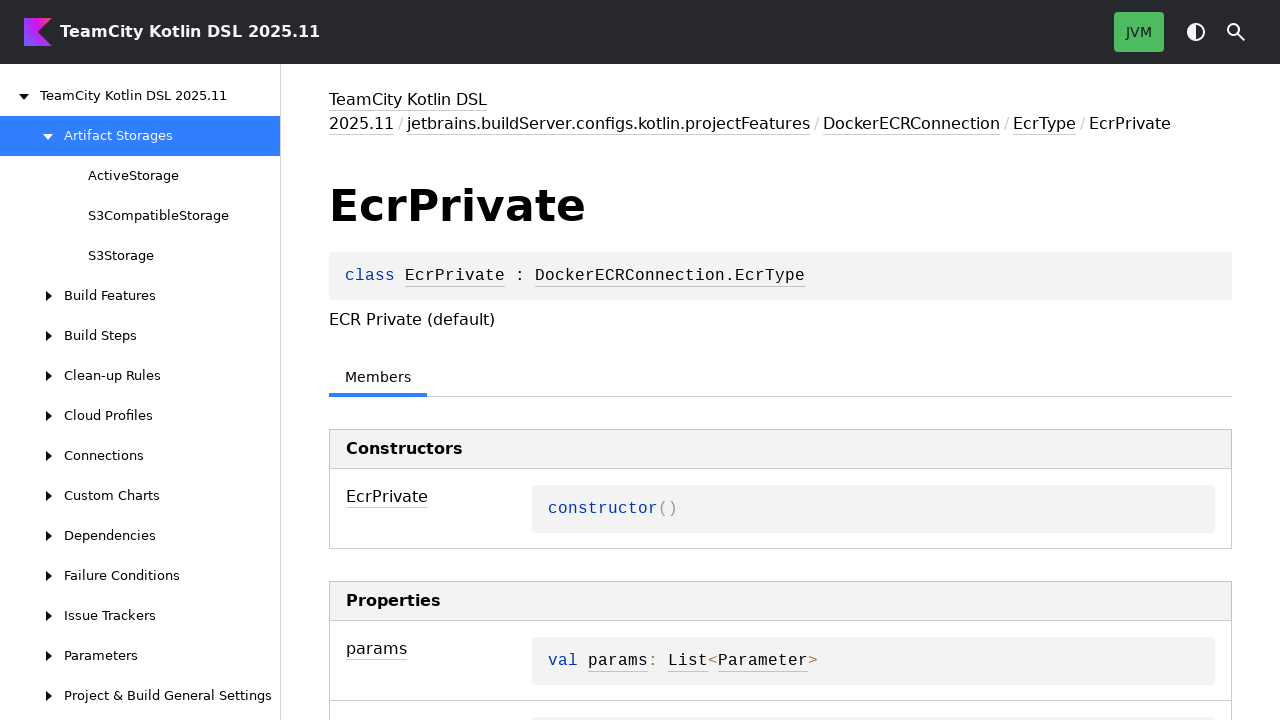

--- FILE ---
content_type: text/html
request_url: https://www.jetbrains.com/help/teamcity/kotlin-dsl-documentation/projectFeatures/docker-e-c-r-connection/ecr-type/ecr-private/
body_size: 4565
content:
<!DOCTYPE html>
<html class="no-js" lang="en">
<head><meta name="robots" content="noindex"/>
    <meta name="viewport" content="width=device-width, initial-scale=1" charset="UTF-8">
    <title>EcrPrivate</title>
    <link href="../../../../images/logo-icon.svg" rel="icon" type="image/svg">
        <script>var pathToRoot = "../../../../";</script>
    <script>document.documentElement.classList.replace("no-js", "js");</script>
    <script>const storage = localStorage.getItem("dokka-dark-mode")
      if (storage == null) {
        const osDarkSchemePreferred = window.matchMedia && window.matchMedia('(prefers-color-scheme: dark)').matches
        if (osDarkSchemePreferred === true) {
          document.getElementsByTagName("html")[0].classList.add("theme-dark")
        }
      } else {
        const savedDarkMode = JSON.parse(storage)
        if (savedDarkMode === true) {
          document.getElementsByTagName("html")[0].classList.add("theme-dark")
        }
      }
    </script>
<script type="text/javascript" src="https://unpkg.com/kotlin-playground@1/dist/playground.min.js" async="async"></script>
<script type="text/javascript" src="../../../../scripts/sourceset_dependencies.js" async="async"></script>
<link href="../../../../styles/style.css" rel="Stylesheet">
<link href="../../../../styles/main.css" rel="Stylesheet">
<link href="../../../../styles/prism.css" rel="Stylesheet">
<link href="../../../../styles/logo-styles.css" rel="Stylesheet">
<link href="../../../../ui-kit/ui-kit.min.css" rel="Stylesheet">
<script type="text/javascript" src="../../../../scripts/safe-local-storage_blocking.js"></script>
<script type="text/javascript" src="../../../../scripts/navigation-loader.js" async="async"></script>
<script type="text/javascript" src="../../../../scripts/platform-content-handler.js" async="async"></script>
<script type="text/javascript" src="../../../../scripts/main.js" defer="defer"></script>
<script type="text/javascript" src="../../../../scripts/prism.js" async="async"></script>
<script type="text/javascript" src="../../../../ui-kit/ui-kit.min.js" defer="defer"></script>
</head>
<body>
<div class="root">
    <header class="navigation theme-dark" id="navigation-wrapper" role="banner">
            <a class="library-name--link" href="../../../../index.html" tabindex="1">
                    TeamCity Kotlin DSL 2025.11
            </a>
        <button class="navigation-controls--btn navigation-controls--btn_toc ui-kit_mobile-only" id="toc-toggle"
                type="button">Toggle table of contents
        </button>
        <div class="navigation-controls--break ui-kit_mobile-only"></div>
        <div class="library-version" id="library-version">
        </div>
        <div class="navigation-controls">
        <ul class="filter-section filter-section_loading" id="filter-section" aria-label="Target filter">
                <button class="platform-tag platform-selector jvm-like" data-active="" aria-pressed="true"
                        data-filter=":dokkaHtml/main">JVM</button>
            <div class="dropdown filter-section--dropdown" data-role="dropdown" id="filter-section-dropdown">
                <button class="button button_dropdown filter-section--dropdown-toggle" role="combobox"
                        data-role="dropdown-toggle"
                        aria-controls="platform-tags-listbox"
                        aria-haspopup="listbox"
                        aria-expanded="false"
                        aria-label="Toggle source sets"
                ></button>
                <ul role="listbox" id="platform-tags-listbox" class="dropdown--list" data-role="dropdown-listbox" aria-label="Target filter">
                    <div class="dropdown--header"><span>Target filter</span>
                        <button class="button" data-role="dropdown-toggle" aria-label="Close target filter">
                            <i class="ui-kit-icon ui-kit-icon_cross"></i>
                        </button>
                    </div>
                        <li role="option" class="dropdown--option platform-selector-option jvm-like" tabindex="0">
                            <label class="checkbox">
                                <input type="checkbox" class="checkbox--input" id=":dokkaHtml/main"
                                       data-filter=":dokkaHtml/main"/>
                                <span class="checkbox--icon"></span>
                                JVM
                            </label>
                        </li>
                </ul>
                <div class="dropdown--overlay"></div>
            </div>
        </ul>
            <button class="navigation-controls--btn navigation-controls--btn_theme" id="theme-toggle-button"
                    type="button">Switch theme
            </button>
            <div class="navigation-controls--btn navigation-controls--btn_search" id="searchBar" role="button">Search in
                API
            </div>
        </div>
    </header>
    <div id="container">
        <nav id="leftColumn" class="sidebar" data-item-type="SECTION" data-item-config='{"defaultSize": 280, "minSize": 200, "maxSize": 400}'>
            <a class="toc--skip-link" href="#main">Skip to content</a>
            <div class="dropdown theme-dark_mobile" data-role="dropdown" id="toc-dropdown">
                <ul role="listbox" id="toc-listbox" class="dropdown--list dropdown--list_toc-list"
                    data-role="dropdown-listbox" aria-label="Table of contents">
                    <div class="dropdown--header">
                            <span>
                                    TeamCity Kotlin DSL 2025.11
                            </span>
                        <button class="button" data-role="dropdown-toggle" aria-label="Close table of contents">
                            <i class="ui-kit-icon ui-kit-icon_cross"></i>
                        </button>
                    </div>
                    <div class="sidebar--inner" id="sideMenu"></div>
                </ul>
                <div class="dropdown--overlay"></div>
            </div>
        </nav>
        <div id="resizer" class="resizer" data-item-type="BAR"></div>
        <div id="main" data-item-type="SECTION" role="main">
<div class="main-content" data-page-type="classlike" id="content" pageIds="TeamCity Kotlin DSL 2025.11::jetbrains.buildServer.configs.kotlin.projectFeatures/DockerECRConnection.EcrType.EcrPrivate///PointingToDeclaration//1411724783">
  <div class="breadcrumbs"><a href="../../../../index.html">TeamCity Kotlin DSL 2025.11</a><span class="delimiter">/</span><a href="../../../index.html">jetbrains.buildServer.configs.kotlin.projectFeatures</a><span class="delimiter">/</span><a href="../../index.html">DockerECRConnection</a><span class="delimiter">/</span><a href="../index.html">EcrType</a><span class="delimiter">/</span><span class="current">EcrPrivate</span></div>
  <div class="cover ">
    <h1 class="cover"><span>Ecr</span><wbr></wbr><span><span>Private</span></span></h1>
    <div class="platform-hinted " data-platform-hinted="data-platform-hinted"><div class="content sourceset-dependent-content" data-active="" data-togglable=":dokkaHtml/main"><div class="symbol monospace"><span class="token keyword">class </span><a href="index.html">EcrPrivate</a> : <a href="../index.html">DockerECRConnection.EcrType</a></div><p class="paragraph">ECR Private (default)</p></div></div>
  </div>
  <div class="tabbedcontent">
    <div class="tabs-section" tabs-section="tabs-section"><button class="section-tab" data-active="" data-togglable="CONSTRUCTOR,TYPE,PROPERTY,FUNCTION">Members</button></div>
    <div class="tabs-section-body">
      <div data-togglable="CONSTRUCTOR">
        <h2 class="tableheader">Constructors</h2>
        <div class="table"><a data-name="897492670%2FConstructors%2F1411724783" anchor-label="EcrPrivate" id="897492670%2FConstructors%2F1411724783" data-filterable-set=":dokkaHtml/main"></a>
          <div class="table-row table-row_content" data-togglable="CONSTRUCTOR" data-filterable-current=":dokkaHtml/main" data-filterable-set=":dokkaHtml/main">
            <div class="main-subrow keyValue ">
              <div class=""><span class="inline-flex">
                  <div><a href="ecr-private.html"><span>Ecr</span><wbr></wbr><span><span>Private</span></span></a></div>
<span class="anchor-wrapper"><span class="anchor-icon" pointing-to="897492670%2FConstructors%2F1411724783"></span>
                    <div class="copy-popup-wrapper "><span class="copy-popup-icon"></span><span>Link copied to clipboard</span></div>
                  </span></span></div>
              <div>
                <div class="title">
                  <div class="platform-hinted " data-platform-hinted="data-platform-hinted"><div class="content sourceset-dependent-content" data-active="" data-togglable=":dokkaHtml/main"><div class="symbol monospace"><span class="token keyword">constructor</span><span class="token punctuation">(</span><span class="token punctuation">)</span></div></div></div>
                </div>
              </div>
            </div>
          </div>
        </div>
      </div>
      <div data-togglable="PROPERTY">
        <h2 class="tableheader">Properties</h2>
        <div class="table"><a data-name="670521066%2FProperties%2F1411724783" anchor-label="params" id="670521066%2FProperties%2F1411724783" data-filterable-set=":dokkaHtml/main"></a>
          <div class="table-row table-row_content" data-filterable-current=":dokkaHtml/main" data-filterable-set=":dokkaHtml/main">
            <div class="main-subrow keyValue ">
              <div class=""><span class="inline-flex">
                  <div><a href="../../../../root/parametrized/params.html"><span><span>params</span></span></a></div>
<span class="anchor-wrapper"><span class="anchor-icon" pointing-to="670521066%2FProperties%2F1411724783"></span>
                    <div class="copy-popup-wrapper "><span class="copy-popup-icon"></span><span>Link copied to clipboard</span></div>
                  </span></span></div>
              <div>
                <div class="title">
                  <div class="platform-hinted " data-platform-hinted="data-platform-hinted"><div class="content sourceset-dependent-content" data-active="" data-togglable=":dokkaHtml/main"><div class="symbol monospace"><span class="token keyword">val </span><a href="../../../../root/parametrized/params.html">params</a><span class="token operator">: </span><a href="https://kotlinlang.org/api/latest/jvm/stdlib/kotlin-stdlib/kotlin.collections/-list/index.html">List</a><span class="token operator">&lt;</span><a href="../../../../root/parameter/index.html">Parameter</a><span class="token operator">&gt;</span></div></div></div>
                </div>
              </div>
            </div>
          </div>
<a data-name="150010101%2FProperties%2F1411724783" anchor-label="value" id="150010101%2FProperties%2F1411724783" data-filterable-set=":dokkaHtml/main"></a>
          <div class="table-row table-row_content" data-filterable-current=":dokkaHtml/main" data-filterable-set=":dokkaHtml/main">
            <div class="main-subrow keyValue ">
              <div class=""><span class="inline-flex">
                  <div><a href="../../../../root/compound-param/value.html"><span><span>value</span></span></a></div>
<span class="anchor-wrapper"><span class="anchor-icon" pointing-to="150010101%2FProperties%2F1411724783"></span>
                    <div class="copy-popup-wrapper "><span class="copy-popup-icon"></span><span>Link copied to clipboard</span></div>
                  </span></span></div>
              <div>
                <div class="title">
                  <div class="platform-hinted " data-platform-hinted="data-platform-hinted"><div class="content sourceset-dependent-content" data-active="" data-togglable=":dokkaHtml/main"><div class="symbol monospace"><span class="token keyword">val </span><a href="../../../../root/compound-param/value.html">value</a><span class="token operator">: </span><a href="https://kotlinlang.org/api/latest/jvm/stdlib/kotlin-stdlib/kotlin/-string/index.html">String</a><span class="token operator">?</span></div></div></div>
                </div>
              </div>
            </div>
          </div>
<a data-name="1447300547%2FProperties%2F1411724783" anchor-label="yamlParams" id="1447300547%2FProperties%2F1411724783" data-filterable-set=":dokkaHtml/main"></a>
          <div class="table-row table-row_content" data-filterable-current=":dokkaHtml/main" data-filterable-set=":dokkaHtml/main">
            <div class="main-subrow keyValue ">
              <div class=""><span class="inline-flex">
                  <div><a href="../../../../root/parametrized/yaml-params.html"><span>yaml</span><wbr></wbr><span><span>Params</span></span></a></div>
<span class="anchor-wrapper"><span class="anchor-icon" pointing-to="1447300547%2FProperties%2F1411724783"></span>
                    <div class="copy-popup-wrapper "><span class="copy-popup-icon"></span><span>Link copied to clipboard</span></div>
                  </span></span></div>
              <div>
                <div class="title">
                  <div class="platform-hinted " data-platform-hinted="data-platform-hinted"><div class="content sourceset-dependent-content" data-active="" data-togglable=":dokkaHtml/main"><div class="symbol monospace"><span class="token keyword">val </span><a href="../../../../root/parametrized/yaml-params.html">yamlParams</a><span class="token operator">: </span><a href="https://kotlinlang.org/api/latest/jvm/stdlib/kotlin-stdlib/kotlin.collections/-list/index.html">List</a><span class="token operator">&lt;</span><a href="../../../../root/parameter/index.html">Parameter</a><span class="token operator">&gt;</span></div></div></div>
                </div>
              </div>
            </div>
          </div>
        </div>
      </div>
      <div data-togglable="FUNCTION">
        <h2 class="tableheader">Functions</h2>
        <div class="table"><a data-name="-1637341622%2FFunctions%2F1411724783" anchor-label="booleanParameter" id="-1637341622%2FFunctions%2F1411724783" data-filterable-set=":dokkaHtml/main"></a>
          <div class="table-row table-row_content" data-filterable-current=":dokkaHtml/main" data-filterable-set=":dokkaHtml/main">
            <div class="main-subrow keyValue ">
              <div class=""><span class="inline-flex">
                  <div><a href="../../../../root/parametrized/boolean-parameter.html"><span>boolean</span><wbr></wbr><span><span>Parameter</span></span></a></div>
<span class="anchor-wrapper"><span class="anchor-icon" pointing-to="-1637341622%2FFunctions%2F1411724783"></span>
                    <div class="copy-popup-wrapper "><span class="copy-popup-icon"></span><span>Link copied to clipboard</span></div>
                  </span></span></div>
              <div>
                <div class="title">
                  <div class="platform-hinted " data-platform-hinted="data-platform-hinted"><div class="content sourceset-dependent-content" data-active="" data-togglable=":dokkaHtml/main"><div class="symbol monospace"><span class="token keyword">fun </span><a href="../../../../root/parametrized/boolean-parameter.html"><span class="token function">booleanParameter</span></a><span class="token punctuation">(</span><span class="parameters "><span class="parameter ">customName<span class="token operator">: </span><a href="https://kotlinlang.org/api/latest/jvm/stdlib/kotlin-stdlib/kotlin/-string/index.html">String</a><span class="token operator">?</span><span class="token operator"> = </span>null<span class="token punctuation">, </span></span><span class="parameter ">trueValue<span class="token operator">: </span><a href="https://kotlinlang.org/api/latest/jvm/stdlib/kotlin-stdlib/kotlin/-string/index.html">String</a><span class="token operator">?</span><span class="token operator"> = </span><span class="token string">&quot;true&quot;</span><span class="token punctuation">, </span></span><span class="parameter ">falseValue<span class="token operator">: </span><a href="https://kotlinlang.org/api/latest/jvm/stdlib/kotlin-stdlib/kotlin/-string/index.html">String</a><span class="token operator">?</span><span class="token operator"> = </span><span class="token string">&quot;false&quot;</span></span></span><span class="token punctuation">)</span><span class="token operator">: </span><a href="../../../../root/delegate-provider/index.html">DelegateProvider</a><span class="token operator">&lt;</span><a href="https://kotlinlang.org/api/latest/jvm/stdlib/kotlin-stdlib/kotlin/-boolean/index.html">Boolean</a><span class="token operator">&gt;</span></div><div class="symbol monospace"><span class="token keyword">fun </span><a href="../../../../root/parametrized/boolean-parameter.html"><span class="token function">booleanParameter</span></a><span class="token punctuation">(</span><span class="parameters "><span class="parameter ">customName<span class="token operator">: </span><a href="https://kotlinlang.org/api/latest/jvm/stdlib/kotlin-stdlib/kotlin/-string/index.html">String</a><span class="token operator">?</span><span class="token operator"> = </span>null<span class="token punctuation">, </span></span><span class="parameter ">trueValue<span class="token operator">: </span><a href="https://kotlinlang.org/api/latest/jvm/stdlib/kotlin-stdlib/kotlin/-string/index.html">String</a><span class="token operator">?</span><span class="token operator"> = </span><span class="token string">&quot;true&quot;</span><span class="token punctuation">, </span></span><span class="parameter ">falseValue<span class="token operator">: </span><a href="https://kotlinlang.org/api/latest/jvm/stdlib/kotlin-stdlib/kotlin/-string/index.html">String</a><span class="token operator">?</span><span class="token operator"> = </span><span class="token string">&quot;false&quot;</span><span class="token punctuation">, </span></span><span class="parameter ">yamlName<span class="token operator">: </span><a href="https://kotlinlang.org/api/latest/jvm/stdlib/kotlin-stdlib/kotlin/-string/index.html">String</a><span class="token operator">?</span><span class="token operator"> = </span>null</span></span><span class="token punctuation">)</span><span class="token operator">: </span><a href="../../../../root/delegate-provider/index.html">DelegateProvider</a><span class="token operator">&lt;</span><a href="https://kotlinlang.org/api/latest/jvm/stdlib/kotlin-stdlib/kotlin/-boolean/index.html">Boolean</a><span class="token operator">?</span><span class="token operator">&gt;</span></div></div></div>
                </div>
              </div>
            </div>
          </div>
<a data-name="-584640067%2FFunctions%2F1411724783" anchor-label="clear" id="-584640067%2FFunctions%2F1411724783" data-filterable-set=":dokkaHtml/main"></a>
          <div class="table-row table-row_content" data-filterable-current=":dokkaHtml/main" data-filterable-set=":dokkaHtml/main">
            <div class="main-subrow keyValue ">
              <div class=""><span class="inline-flex">
                  <div><a href="../../../../root/parametrized/clear.html"><span><span>clear</span></span></a></div>
<span class="anchor-wrapper"><span class="anchor-icon" pointing-to="-584640067%2FFunctions%2F1411724783"></span>
                    <div class="copy-popup-wrapper "><span class="copy-popup-icon"></span><span>Link copied to clipboard</span></div>
                  </span></span></div>
              <div>
                <div class="title">
                  <div class="platform-hinted " data-platform-hinted="data-platform-hinted"><div class="content sourceset-dependent-content" data-active="" data-togglable=":dokkaHtml/main"><div class="symbol monospace"><span class="token keyword">fun </span><a href="../../../../root/parametrized/clear.html"><span class="token function">clear</span></a><span class="token punctuation">(</span><span class="token punctuation">)</span></div></div></div>
                </div>
              </div>
            </div>
          </div>
<a data-name="1726734130%2FFunctions%2F1411724783" anchor-label="compoundParameter" id="1726734130%2FFunctions%2F1411724783" data-filterable-set=":dokkaHtml/main"></a>
          <div class="table-row table-row_content" data-filterable-current=":dokkaHtml/main" data-filterable-set=":dokkaHtml/main">
            <div class="main-subrow keyValue ">
              <div class=""><span class="inline-flex">
                  <div><a href="../../../../root/parametrized/compound-parameter.html"><span>compound</span><wbr></wbr><span><span>Parameter</span></span></a></div>
<span class="anchor-wrapper"><span class="anchor-icon" pointing-to="1726734130%2FFunctions%2F1411724783"></span>
                    <div class="copy-popup-wrapper "><span class="copy-popup-icon"></span><span>Link copied to clipboard</span></div>
                  </span></span></div>
              <div>
                <div class="title">
                  <div class="platform-hinted " data-platform-hinted="data-platform-hinted"><div class="content sourceset-dependent-content" data-active="" data-togglable=":dokkaHtml/main"><div class="symbol monospace"><span class="token keyword">fun </span><span class="token operator">&lt;</span><a href="../../../../root/parametrized/compound-parameter.html">T</a><span class="token operator"> : </span><a href="../../../../root/compound-param/index.html">CompoundParam</a><span class="token operator">&lt;</span><a href="../../../../root/parametrized/compound-parameter.html">T</a><span class="token operator">&gt;</span><span class="token operator">&gt; </span><a href="../../../../root/parametrized/compound-parameter.html"><span class="token function">compoundParameter</span></a><span class="token punctuation">(</span><span class="parameters "><span class="parameter ">customName<span class="token operator">: </span><a href="https://kotlinlang.org/api/latest/jvm/stdlib/kotlin-stdlib/kotlin/-string/index.html">String</a><span class="token operator">?</span><span class="token operator"> = </span>null</span></span><span class="token punctuation">)</span><span class="token operator">: </span><a href="../../../../root/delegate-provider/index.html">DelegateProvider</a><span class="token operator">&lt;</span><a href="../../../../root/parametrized/compound-parameter.html">T</a><span class="token operator">&gt;</span></div><div class="symbol monospace"><span class="token keyword">fun </span><span class="token operator">&lt;</span><a href="../../../../root/parametrized/compound-parameter.html">T</a><span class="token operator"> : </span><a href="../../../../root/compound-param/index.html">CompoundParam</a><span class="token operator">&lt;</span><a href="../../../../root/parametrized/compound-parameter.html">T</a><span class="token operator">&gt;</span><span class="token operator">&gt; </span><a href="../../../../root/parametrized/compound-parameter.html"><span class="token function">compoundParameter</span></a><span class="token punctuation">(</span><span class="parameters "><span class="parameter ">customName<span class="token operator">: </span><a href="https://kotlinlang.org/api/latest/jvm/stdlib/kotlin-stdlib/kotlin/-string/index.html">String</a><span class="token operator">?</span><span class="token operator"> = </span>null<span class="token punctuation">, </span></span><span class="parameter ">yamlName<span class="token operator">: </span><a href="https://kotlinlang.org/api/latest/jvm/stdlib/kotlin-stdlib/kotlin/-string/index.html">String</a><span class="token operator">?</span><span class="token operator"> = </span>null</span></span><span class="token punctuation">)</span><span class="token operator">: </span><a href="../../../../root/delegate-provider/index.html">DelegateProvider</a><span class="token operator">&lt;</span><a href="../../../../root/parametrized/compound-parameter.html">T</a><span class="token operator">&gt;</span></div></div></div>
                </div>
              </div>
            </div>
          </div>
<a data-name="-234709277%2FFunctions%2F1411724783" anchor-label="copyParamsTo" id="-234709277%2FFunctions%2F1411724783" data-filterable-set=":dokkaHtml/main"></a>
          <div class="table-row table-row_content" data-filterable-current=":dokkaHtml/main" data-filterable-set=":dokkaHtml/main">
            <div class="main-subrow keyValue ">
              <div class=""><span class="inline-flex">
                  <div><a href="../../../../root/parametrized/copy-params-to.html"><span>copy</span><wbr></wbr><span>Params</span><wbr></wbr><span><span>To</span></span></a></div>
<span class="anchor-wrapper"><span class="anchor-icon" pointing-to="-234709277%2FFunctions%2F1411724783"></span>
                    <div class="copy-popup-wrapper "><span class="copy-popup-icon"></span><span>Link copied to clipboard</span></div>
                  </span></span></div>
              <div>
                <div class="title">
                  <div class="platform-hinted " data-platform-hinted="data-platform-hinted"><div class="content sourceset-dependent-content" data-active="" data-togglable=":dokkaHtml/main"><div class="symbol monospace"><span class="token keyword">fun </span><span class="token operator">&lt;</span><a href="../../../../root/parametrized/copy-params-to.html">T</a><span class="token operator"> : </span><a href="../../../../root/parametrized/index.html">Parametrized</a><span class="token operator">&gt; </span><a href="../../../../root/parametrized/copy-params-to.html"><span class="token function">copyParamsTo</span></a><span class="token punctuation">(</span><span class="parameters "><span class="parameter ">target<span class="token operator">: </span><a href="../../../../root/parametrized/copy-params-to.html">T</a></span></span><span class="token punctuation">)</span><span class="token operator">: </span><a href="../../../../root/parametrized/copy-params-to.html">T</a></div><div class="brief "><p class="paragraph">Copies parameters of this object to the specified target</p></div></div></div>
                </div>
              </div>
            </div>
          </div>
<a data-name="343692210%2FFunctions%2F1411724783" anchor-label="doubleParameter" id="343692210%2FFunctions%2F1411724783" data-filterable-set=":dokkaHtml/main"></a>
          <div class="table-row table-row_content" data-filterable-current=":dokkaHtml/main" data-filterable-set=":dokkaHtml/main">
            <div class="main-subrow keyValue ">
              <div class=""><span class="inline-flex">
                  <div><a href="../../../../root/parametrized/double-parameter.html"><span>double</span><wbr></wbr><span><span>Parameter</span></span></a></div>
<span class="anchor-wrapper"><span class="anchor-icon" pointing-to="343692210%2FFunctions%2F1411724783"></span>
                    <div class="copy-popup-wrapper "><span class="copy-popup-icon"></span><span>Link copied to clipboard</span></div>
                  </span></span></div>
              <div>
                <div class="title">
                  <div class="platform-hinted " data-platform-hinted="data-platform-hinted"><div class="content sourceset-dependent-content" data-active="" data-togglable=":dokkaHtml/main"><div class="symbol monospace"><span class="token keyword">fun </span><a href="../../../../root/parametrized/double-parameter.html"><span class="token function">doubleParameter</span></a><span class="token punctuation">(</span><span class="parameters "><span class="parameter ">customName<span class="token operator">: </span><a href="https://kotlinlang.org/api/latest/jvm/stdlib/kotlin-stdlib/kotlin/-string/index.html">String</a><span class="token operator">?</span><span class="token operator"> = </span>null</span></span><span class="token punctuation">)</span><span class="token operator">: </span><a href="../../../../root/delegate-provider/index.html">DelegateProvider</a><span class="token operator">&lt;</span><a href="https://kotlinlang.org/api/latest/jvm/stdlib/kotlin-stdlib/kotlin/-double/index.html">Double</a><span class="token operator">&gt;</span></div><div class="symbol monospace"><span class="token keyword">fun </span><a href="../../../../root/parametrized/double-parameter.html"><span class="token function">doubleParameter</span></a><span class="token punctuation">(</span><span class="parameters "><span class="parameter ">customName<span class="token operator">: </span><a href="https://kotlinlang.org/api/latest/jvm/stdlib/kotlin-stdlib/kotlin/-string/index.html">String</a><span class="token operator">?</span><span class="token operator"> = </span>null<span class="token punctuation">, </span></span><span class="parameter ">yamlName<span class="token operator">: </span><a href="https://kotlinlang.org/api/latest/jvm/stdlib/kotlin-stdlib/kotlin/-string/index.html">String</a><span class="token operator">?</span><span class="token operator"> = </span>null</span></span><span class="token punctuation">)</span><span class="token operator">: </span><a href="../../../../root/delegate-provider/index.html">DelegateProvider</a><span class="token operator">&lt;</span><a href="https://kotlinlang.org/api/latest/jvm/stdlib/kotlin-stdlib/kotlin/-double/index.html">Double</a><span class="token operator">&gt;</span></div></div></div>
                </div>
              </div>
            </div>
          </div>
<a data-name="-1151998762%2FFunctions%2F1411724783" anchor-label="enumParameter" id="-1151998762%2FFunctions%2F1411724783" data-filterable-set=":dokkaHtml/main"></a>
          <div class="table-row table-row_content" data-filterable-current=":dokkaHtml/main" data-filterable-set=":dokkaHtml/main">
            <div class="main-subrow keyValue ">
              <div class=""><span class="inline-flex">
                  <div><a href="../../../../root/parametrized/enum-parameter.html"><span>enum</span><wbr></wbr><span><span>Parameter</span></span></a></div>
<span class="anchor-wrapper"><span class="anchor-icon" pointing-to="-1151998762%2FFunctions%2F1411724783"></span>
                    <div class="copy-popup-wrapper "><span class="copy-popup-icon"></span><span>Link copied to clipboard</span></div>
                  </span></span></div>
              <div>
                <div class="title">
                  <div class="platform-hinted " data-platform-hinted="data-platform-hinted"><div class="content sourceset-dependent-content" data-active="" data-togglable=":dokkaHtml/main"><div class="symbol monospace"><span class="token keyword">fun </span><span class="token operator">&lt;</span><a href="../../../../root/parametrized/enum-parameter.html">E</a><span class="token operator"> : </span><a href="https://kotlinlang.org/api/latest/jvm/stdlib/kotlin-stdlib/kotlin/-enum/index.html">Enum</a><span class="token operator">&lt;</span><a href="../../../../root/parametrized/enum-parameter.html">E</a><span class="token operator">&gt;</span><span class="token operator">&gt; </span><a href="../../../../root/parametrized/enum-parameter.html"><span class="token function">enumParameter</span></a><span class="token punctuation">(</span><span class="parameters "><span class="parameter ">customName<span class="token operator">: </span><a href="https://kotlinlang.org/api/latest/jvm/stdlib/kotlin-stdlib/kotlin/-string/index.html">String</a><span class="token operator">?</span><span class="token operator"> = </span>null<span class="token punctuation">, </span></span><span class="parameter ">mapping<span class="token operator">: </span><a href="https://kotlinlang.org/api/latest/jvm/stdlib/kotlin-stdlib/kotlin.collections/-map/index.html">Map</a><span class="token operator">&lt;</span><a href="../../../../root/parametrized/enum-parameter.html">E</a><span class="token punctuation">, </span><a href="https://kotlinlang.org/api/latest/jvm/stdlib/kotlin-stdlib/kotlin/-string/index.html">String</a><span class="token operator">?</span><span class="token operator">&gt;</span><span class="token operator">?</span><span class="token operator"> = </span>null</span></span><span class="token punctuation">)</span><span class="token operator">: </span><a href="../../../../root/delegate-provider/index.html">DelegateProvider</a><span class="token operator">&lt;</span><a href="../../../../root/parametrized/enum-parameter.html">E</a><span class="token operator">&gt;</span></div><div class="symbol monospace"><span class="token keyword">fun </span><span class="token operator">&lt;</span><a href="../../../../root/parametrized/enum-parameter.html">E</a><span class="token operator"> : </span><a href="https://kotlinlang.org/api/latest/jvm/stdlib/kotlin-stdlib/kotlin/-enum/index.html">Enum</a><span class="token operator">&lt;</span><a href="../../../../root/parametrized/enum-parameter.html">E</a><span class="token operator">&gt;</span><span class="token operator">&gt; </span><a href="../../../../root/parametrized/enum-parameter.html"><span class="token function">enumParameter</span></a><span class="token punctuation">(</span><span class="parameters "><span class="parameter ">customName<span class="token operator">: </span><a href="https://kotlinlang.org/api/latest/jvm/stdlib/kotlin-stdlib/kotlin/-string/index.html">String</a><span class="token operator">?</span><span class="token operator"> = </span>null<span class="token punctuation">, </span></span><span class="parameter ">mapping<span class="token operator">: </span><a href="https://kotlinlang.org/api/latest/jvm/stdlib/kotlin-stdlib/kotlin.collections/-map/index.html">Map</a><span class="token operator">&lt;</span><a href="../../../../root/parametrized/enum-parameter.html">E</a><span class="token punctuation">, </span><a href="https://kotlinlang.org/api/latest/jvm/stdlib/kotlin-stdlib/kotlin/-string/index.html">String</a><span class="token operator">?</span><span class="token operator">&gt;</span><span class="token operator">?</span><span class="token operator"> = </span>null<span class="token punctuation">, </span></span><span class="parameter ">yamlName<span class="token operator">: </span><a href="https://kotlinlang.org/api/latest/jvm/stdlib/kotlin-stdlib/kotlin/-string/index.html">String</a><span class="token operator">?</span><span class="token operator"> = </span>null</span></span><span class="token punctuation">)</span><span class="token operator">: </span><a href="../../../../root/delegate-provider/index.html">DelegateProvider</a><span class="token operator">&lt;</span><a href="../../../../root/parametrized/enum-parameter.html">E</a><span class="token operator">&gt;</span></div></div></div>
                </div>
              </div>
            </div>
          </div>
<a data-name="1298616114%2FFunctions%2F1411724783" anchor-label="findRawParam" id="1298616114%2FFunctions%2F1411724783" data-filterable-set=":dokkaHtml/main"></a>
          <div class="table-row table-row_content" data-filterable-current=":dokkaHtml/main" data-filterable-set=":dokkaHtml/main">
            <div class="main-subrow keyValue ">
              <div class=""><span class="inline-flex">
                  <div><a href="../../../../root/parametrized/find-raw-param.html"><span>find</span><wbr></wbr><span>Raw</span><wbr></wbr><span><span>Param</span></span></a></div>
<span class="anchor-wrapper"><span class="anchor-icon" pointing-to="1298616114%2FFunctions%2F1411724783"></span>
                    <div class="copy-popup-wrapper "><span class="copy-popup-icon"></span><span>Link copied to clipboard</span></div>
                  </span></span></div>
              <div>
                <div class="title">
                  <div class="platform-hinted " data-platform-hinted="data-platform-hinted"><div class="content sourceset-dependent-content" data-active="" data-togglable=":dokkaHtml/main"><div class="symbol monospace"><span class="token keyword">fun </span><a href="../../../../root/parametrized/find-raw-param.html"><span class="token function">findRawParam</span></a><span class="token punctuation">(</span><span class="parameters "><span class="parameter ">paramName<span class="token operator">: </span><a href="https://kotlinlang.org/api/latest/jvm/stdlib/kotlin-stdlib/kotlin/-string/index.html">String</a></span></span><span class="token punctuation">)</span><span class="token operator">: </span><a href="../../../../root/parameter/index.html">Parameter</a><span class="token operator">?</span></div></div></div>
                </div>
              </div>
            </div>
          </div>
<a data-name="-1882875417%2FFunctions%2F1411724783" anchor-label="hasParam" id="-1882875417%2FFunctions%2F1411724783" data-filterable-set=":dokkaHtml/main"></a>
          <div class="table-row table-row_content" data-filterable-current=":dokkaHtml/main" data-filterable-set=":dokkaHtml/main">
            <div class="main-subrow keyValue ">
              <div class=""><span class="inline-flex">
                  <div><a href="../../../../root/parametrized/has-param.html"><span>has</span><wbr></wbr><span><span>Param</span></span></a></div>
<span class="anchor-wrapper"><span class="anchor-icon" pointing-to="-1882875417%2FFunctions%2F1411724783"></span>
                    <div class="copy-popup-wrapper "><span class="copy-popup-icon"></span><span>Link copied to clipboard</span></div>
                  </span></span></div>
              <div>
                <div class="title">
                  <div class="platform-hinted " data-platform-hinted="data-platform-hinted"><div class="content sourceset-dependent-content" data-active="" data-togglable=":dokkaHtml/main"><div class="symbol monospace"><span class="token keyword">fun </span><a href="../../../../root/parametrized/has-param.html"><span class="token function">hasParam</span></a><span class="token punctuation">(</span><span class="parameters "><span class="parameter ">paramName<span class="token operator">: </span><a href="https://kotlinlang.org/api/latest/jvm/stdlib/kotlin-stdlib/kotlin/-string/index.html">String</a></span></span><span class="token punctuation">)</span><span class="token operator">: </span><a href="https://kotlinlang.org/api/latest/jvm/stdlib/kotlin-stdlib/kotlin/-boolean/index.html">Boolean</a></div></div></div>
                </div>
              </div>
            </div>
          </div>
<a data-name="1386959128%2FFunctions%2F1411724783" anchor-label="intParameter" id="1386959128%2FFunctions%2F1411724783" data-filterable-set=":dokkaHtml/main"></a>
          <div class="table-row table-row_content" data-filterable-current=":dokkaHtml/main" data-filterable-set=":dokkaHtml/main">
            <div class="main-subrow keyValue ">
              <div class=""><span class="inline-flex">
                  <div><a href="../../../../root/parametrized/int-parameter.html"><span>int</span><wbr></wbr><span><span>Parameter</span></span></a></div>
<span class="anchor-wrapper"><span class="anchor-icon" pointing-to="1386959128%2FFunctions%2F1411724783"></span>
                    <div class="copy-popup-wrapper "><span class="copy-popup-icon"></span><span>Link copied to clipboard</span></div>
                  </span></span></div>
              <div>
                <div class="title">
                  <div class="platform-hinted " data-platform-hinted="data-platform-hinted"><div class="content sourceset-dependent-content" data-active="" data-togglable=":dokkaHtml/main"><div class="symbol monospace"><span class="token keyword">fun </span><a href="../../../../root/parametrized/int-parameter.html"><span class="token function">intParameter</span></a><span class="token punctuation">(</span><span class="parameters "><span class="parameter ">customName<span class="token operator">: </span><a href="https://kotlinlang.org/api/latest/jvm/stdlib/kotlin-stdlib/kotlin/-string/index.html">String</a><span class="token operator">?</span><span class="token operator"> = </span>null</span></span><span class="token punctuation">)</span><span class="token operator">: </span><a href="../../../../root/delegate-provider/index.html">DelegateProvider</a><span class="token operator">&lt;</span><a href="https://kotlinlang.org/api/latest/jvm/stdlib/kotlin-stdlib/kotlin/-int/index.html">Int</a><span class="token operator">&gt;</span></div><div class="symbol monospace"><span class="token keyword">fun </span><a href="../../../../root/parametrized/int-parameter.html"><span class="token function">intParameter</span></a><span class="token punctuation">(</span><span class="parameters "><span class="parameter ">customName<span class="token operator">: </span><a href="https://kotlinlang.org/api/latest/jvm/stdlib/kotlin-stdlib/kotlin/-string/index.html">String</a><span class="token operator">?</span><span class="token operator"> = </span>null<span class="token punctuation">, </span></span><span class="parameter ">yamlName<span class="token operator">: </span><a href="https://kotlinlang.org/api/latest/jvm/stdlib/kotlin-stdlib/kotlin/-string/index.html">String</a><span class="token operator">?</span><span class="token operator"> = </span>null</span></span><span class="token punctuation">)</span><span class="token operator">: </span><a href="../../../../root/delegate-provider/index.html">DelegateProvider</a><span class="token operator">&lt;</span><a href="https://kotlinlang.org/api/latest/jvm/stdlib/kotlin-stdlib/kotlin/-int/index.html">Int</a><span class="token operator">&gt;</span></div></div></div>
                </div>
              </div>
            </div>
          </div>
<a data-name="155374924%2FFunctions%2F1411724783" anchor-label="param" id="155374924%2FFunctions%2F1411724783" data-filterable-set=":dokkaHtml/main"></a>
          <div class="table-row table-row_content" data-filterable-current=":dokkaHtml/main" data-filterable-set=":dokkaHtml/main">
            <div class="main-subrow keyValue ">
              <div class=""><span class="inline-flex">
                  <div><a href="../../../../root/parametrized/param.html"><span><span>param</span></span></a></div>
<span class="anchor-wrapper"><span class="anchor-icon" pointing-to="155374924%2FFunctions%2F1411724783"></span>
                    <div class="copy-popup-wrapper "><span class="copy-popup-icon"></span><span>Link copied to clipboard</span></div>
                  </span></span></div>
              <div>
                <div class="title">
                  <div class="platform-hinted " data-platform-hinted="data-platform-hinted"><div class="content sourceset-dependent-content" data-active="" data-togglable=":dokkaHtml/main"><div class="symbol monospace"><span class="token keyword">fun </span><a href="../../../../root/parametrized/param.html"><span class="token function">param</span></a><span class="token punctuation">(</span><span class="parameters "><span class="parameter ">name<span class="token operator">: </span><a href="https://kotlinlang.org/api/latest/jvm/stdlib/kotlin-stdlib/kotlin/-string/index.html">String</a><span class="token punctuation">, </span></span><span class="parameter ">value<span class="token operator">: </span><a href="https://kotlinlang.org/api/latest/jvm/stdlib/kotlin-stdlib/kotlin/-string/index.html">String</a></span></span><span class="token punctuation">)</span></div><div class="brief "><p class="paragraph">Adds parameter with specified name and value</p></div></div></div>
                </div>
              </div>
            </div>
          </div>
<a data-name="1736642429%2FFunctions%2F1411724783" anchor-label="removeRawParam" id="1736642429%2FFunctions%2F1411724783" data-filterable-set=":dokkaHtml/main"></a>
          <div class="table-row table-row_content" data-filterable-current=":dokkaHtml/main" data-filterable-set=":dokkaHtml/main">
            <div class="main-subrow keyValue ">
              <div class=""><span class="inline-flex">
                  <div><a href="../../../../root/parametrized/remove-raw-param.html"><span>remove</span><wbr></wbr><span>Raw</span><wbr></wbr><span><span>Param</span></span></a></div>
<span class="anchor-wrapper"><span class="anchor-icon" pointing-to="1736642429%2FFunctions%2F1411724783"></span>
                    <div class="copy-popup-wrapper "><span class="copy-popup-icon"></span><span>Link copied to clipboard</span></div>
                  </span></span></div>
              <div>
                <div class="title">
                  <div class="platform-hinted " data-platform-hinted="data-platform-hinted"><div class="content sourceset-dependent-content" data-active="" data-togglable=":dokkaHtml/main"><div class="symbol monospace"><span class="token keyword">fun </span><a href="../../../../root/parametrized/remove-raw-param.html"><span class="token function">removeRawParam</span></a><span class="token punctuation">(</span><span class="parameters "><span class="parameter ">paramName<span class="token operator">: </span><a href="https://kotlinlang.org/api/latest/jvm/stdlib/kotlin-stdlib/kotlin/-string/index.html">String</a></span></span><span class="token punctuation">)</span></div></div></div>
                </div>
              </div>
            </div>
          </div>
<a data-name="-1655923790%2FFunctions%2F1411724783" anchor-label="stringParameter" id="-1655923790%2FFunctions%2F1411724783" data-filterable-set=":dokkaHtml/main"></a>
          <div class="table-row table-row_content" data-filterable-current=":dokkaHtml/main" data-filterable-set=":dokkaHtml/main">
            <div class="main-subrow keyValue ">
              <div class=""><span class="inline-flex">
                  <div><a href="../../../../root/parametrized/string-parameter.html"><span>string</span><wbr></wbr><span><span>Parameter</span></span></a></div>
<span class="anchor-wrapper"><span class="anchor-icon" pointing-to="-1655923790%2FFunctions%2F1411724783"></span>
                    <div class="copy-popup-wrapper "><span class="copy-popup-icon"></span><span>Link copied to clipboard</span></div>
                  </span></span></div>
              <div>
                <div class="title">
                  <div class="platform-hinted " data-platform-hinted="data-platform-hinted"><div class="content sourceset-dependent-content" data-active="" data-togglable=":dokkaHtml/main"><div class="symbol monospace"><span class="token keyword">open </span><span class="token keyword">fun </span><a href="../../../../root/parametrized/string-parameter.html"><span class="token function">stringParameter</span></a><span class="token punctuation">(</span><span class="parameters "><span class="parameter ">customName<span class="token operator">: </span><a href="https://kotlinlang.org/api/latest/jvm/stdlib/kotlin-stdlib/kotlin/-string/index.html">String</a><span class="token operator">?</span><span class="token operator"> = </span>null</span></span><span class="token punctuation">)</span><span class="token operator">: </span><a href="../../../../root/delegate-provider/index.html">DelegateProvider</a><span class="token operator">&lt;</span><a href="https://kotlinlang.org/api/latest/jvm/stdlib/kotlin-stdlib/kotlin/-string/index.html">String</a><span class="token operator">&gt;</span></div><div class="symbol monospace"><span class="token keyword">open </span><span class="token keyword">fun </span><a href="../../../../root/parametrized/string-parameter.html"><span class="token function">stringParameter</span></a><span class="token punctuation">(</span><span class="parameters "><span class="parameter ">customName<span class="token operator">: </span><a href="https://kotlinlang.org/api/latest/jvm/stdlib/kotlin-stdlib/kotlin/-string/index.html">String</a><span class="token operator">?</span><span class="token operator"> = </span>null<span class="token punctuation">, </span></span><span class="parameter ">yamlName<span class="token operator">: </span><a href="https://kotlinlang.org/api/latest/jvm/stdlib/kotlin-stdlib/kotlin/-string/index.html">String</a><span class="token operator">?</span><span class="token operator"> = </span>null</span></span><span class="token punctuation">)</span><span class="token operator">: </span><a href="../../../../root/delegate-provider/index.html">DelegateProvider</a><span class="token operator">&lt;</span><a href="https://kotlinlang.org/api/latest/jvm/stdlib/kotlin-stdlib/kotlin/-string/index.html">String</a><span class="token operator">&gt;</span></div></div></div>
                </div>
              </div>
            </div>
          </div>
        </div>
      </div>
    </div>
  </div>
</div>
    <div class="footer">
        <div class="footer--container">
            <a href="#content" id="go-to-top-link" class="footer--button footer--button_go-to-top"></a>
            <div class="footer--content">
                <div>
                    <span>Generated by </span>
                    <a class="footer--link footer--link_external" href="https://github.com/Kotlin/dokka">
                        Dokka
                    </a>
                    <div>© 2025 Copyright</div>
                </div>
            </div>
        </div>
    </div>
        </div>
    </div>
</div>
</body>
</html>

--- FILE ---
content_type: text/html
request_url: https://www.jetbrains.com/help/teamcity/kotlin-dsl-documentation/navigation.html
body_size: 8512
content:
<div class="toc--part" id="TeamCity Kotlin DSL 2025.11-nav-submenu" pageId="TeamCity Kotlin DSL 2025.11::////PointingToDeclaration//1411724783" data-nesting-level="0">
  <div class="toc--row"><button class="toc--button" aria-expanded="false" aria-label="TeamCity Kotlin DSL 2025.11" onclick="window.handleTocButtonClick(event, 'TeamCity Kotlin DSL 2025.11-nav-submenu')"></button><a href="index.html" class="toc--link"><span>Team</span><wbr></wbr><span><span>City</span></span> <span><span>Kotlin</span></span> <span><span>DSL</span></span> <span>2025.</span><wbr></wbr><span>11</span></a><a class="toc--skip-link" href="">Skip to content</a></div>
  <div class="toc--part" id="TeamCity Kotlin DSL 2025.11-nav-submenu-0" pageId="TeamCity Kotlin DSL 2025.11::jetbrains.buildServer.configs.kotlin.projectFeatures/ActiveStorage///PointingToDeclaration//1411724783" data-nesting-level="1">
    <div class="toc--row"><button class="toc--button" aria-expanded="false" aria-label="Artifact Storages" onclick="window.handleTocButtonClick(event, 'TeamCity Kotlin DSL 2025.11-nav-submenu-0')"></button><a href="projectFeatures/active-storage/index.html" class="toc--link"><span><span>Artifact</span></span> <span><span>Storages</span></span></a><a class="toc--skip-link" href="">Skip to content</a></div>
    <div class="toc--part" id="TeamCity Kotlin DSL 2025.11-nav-submenu-0-0" pageId="TeamCity Kotlin DSL 2025.11::jetbrains.buildServer.configs.kotlin.projectFeatures/ActiveStorage///PointingToDeclaration//1411724783" data-nesting-level="2">
      <div class="toc--row"><a href="projectFeatures/active-storage/index.html" class="toc--link"><span>Active</span><wbr></wbr><span><span>Storage</span></span></a></div>
    </div>
    <div class="toc--part" id="TeamCity Kotlin DSL 2025.11-nav-submenu-0-1" pageId="TeamCity Kotlin DSL 2025.11::jetbrains.buildServer.configs.kotlin.projectFeatures/S3CompatibleStorage///PointingToDeclaration//1411724783" data-nesting-level="2">
      <div class="toc--row"><a href="projectFeatures/s3-compatible-storage/index.html" class="toc--link"><span>S3Compatible</span><wbr></wbr><span><span>Storage</span></span></a></div>
    </div>
    <div class="toc--part" id="TeamCity Kotlin DSL 2025.11-nav-submenu-0-2" pageId="TeamCity Kotlin DSL 2025.11::jetbrains.buildServer.configs.kotlin.projectFeatures/S3Storage///PointingToDeclaration//1411724783" data-nesting-level="2">
      <div class="toc--row"><a href="projectFeatures/s3-storage/index.html" class="toc--link"><span><span>S3Storage</span></span></a></div>
    </div>
  </div>
  <div class="toc--part" id="TeamCity Kotlin DSL 2025.11-nav-submenu-1" pageId="TeamCity Kotlin DSL 2025.11::jetbrains.buildServer.configs.kotlin/BuildFeature///PointingToDeclaration//1411724783" data-nesting-level="1">
    <div class="toc--row"><button class="toc--button" aria-expanded="false" aria-label="Build Features" onclick="window.handleTocButtonClick(event, 'TeamCity Kotlin DSL 2025.11-nav-submenu-1')"></button><a href="root/build-feature/index.html" class="toc--link"><span><span>Build</span></span> <span><span>Features</span></span></a><a class="toc--skip-link" href="">Skip to content</a></div>
    <div class="toc--part" id="TeamCity Kotlin DSL 2025.11-nav-submenu-1-0" pageId="TeamCity Kotlin DSL 2025.11::jetbrains.buildServer.configs.kotlin.buildFeatures/Approval///PointingToDeclaration//1411724783" data-nesting-level="2">
      <div class="toc--row"><a href="buildFeatures/approval/index.html" class="toc--link"><span><span>Approval</span></span></a></div>
    </div>
    <div class="toc--part" id="TeamCity Kotlin DSL 2025.11-nav-submenu-1-1" pageId="TeamCity Kotlin DSL 2025.11::jetbrains.buildServer.configs.kotlin.buildFeatures/AssemblyInfoPatcher///PointingToDeclaration//1411724783" data-nesting-level="2">
      <div class="toc--row"><a href="buildFeatures/assembly-info-patcher/index.html" class="toc--link"><span>Assembly</span><wbr></wbr><span>Info</span><wbr></wbr><span><span>Patcher</span></span></a></div>
    </div>
    <div class="toc--part" id="TeamCity Kotlin DSL 2025.11-nav-submenu-1-2" pageId="TeamCity Kotlin DSL 2025.11::jetbrains.buildServer.configs.kotlin.buildFeatures/AutoMerge///PointingToDeclaration//1411724783" data-nesting-level="2">
      <div class="toc--row"><a href="buildFeatures/auto-merge/index.html" class="toc--link"><span>Auto</span><wbr></wbr><span><span>Merge</span></span></a></div>
    </div>
    <div class="toc--part" id="TeamCity Kotlin DSL 2025.11-nav-submenu-1-3" pageId="TeamCity Kotlin DSL 2025.11::jetbrains.buildServer.configs.kotlin.buildFeatures/BuildCacheFeature///PointingToDeclaration//1411724783" data-nesting-level="2">
      <div class="toc--row"><a href="buildFeatures/build-cache-feature/index.html" class="toc--link"><span>Build</span><wbr></wbr><span>Cache</span><wbr></wbr><span><span>Feature</span></span></a></div>
    </div>
    <div class="toc--part" id="TeamCity Kotlin DSL 2025.11-nav-submenu-1-4" pageId="TeamCity Kotlin DSL 2025.11::jetbrains.buildServer.configs.kotlin/BuildFeature///PointingToDeclaration//1411724783" data-nesting-level="2">
      <div class="toc--row"><a href="root/build-feature/index.html" class="toc--link"><span>Build</span><wbr></wbr><span><span>Feature</span></span></a></div>
    </div>
    <div class="toc--part" id="TeamCity Kotlin DSL 2025.11-nav-submenu-1-5" pageId="TeamCity Kotlin DSL 2025.11::jetbrains.buildServer.configs.kotlin/BuildFeatures///PointingToDeclaration//1411724783" data-nesting-level="2">
      <div class="toc--row"><a href="root/build-features/index.html" class="toc--link"><span>Build</span><wbr></wbr><span><span>Features</span></span></a></div>
    </div>
    <div class="toc--part" id="TeamCity Kotlin DSL 2025.11-nav-submenu-1-6" pageId="TeamCity Kotlin DSL 2025.11::jetbrains.buildServer.configs.kotlin.buildFeatures/CommitStatusPublisher///PointingToDeclaration//1411724783" data-nesting-level="2">
      <div class="toc--row"><a href="buildFeatures/commit-status-publisher/index.html" class="toc--link"><span>Commit</span><wbr></wbr><span>Status</span><wbr></wbr><span><span>Publisher</span></span></a></div>
    </div>
    <div class="toc--part" id="TeamCity Kotlin DSL 2025.11-nav-submenu-1-7" pageId="TeamCity Kotlin DSL 2025.11::jetbrains.buildServer.configs.kotlin.buildFeatures/DockerSupportFeature///PointingToDeclaration//1411724783" data-nesting-level="2">
      <div class="toc--row"><a href="buildFeatures/docker-support-feature/index.html" class="toc--link"><span>Docker</span><wbr></wbr><span>Support</span><wbr></wbr><span><span>Feature</span></span></a></div>
    </div>
    <div class="toc--part" id="TeamCity Kotlin DSL 2025.11-nav-submenu-1-8" pageId="TeamCity Kotlin DSL 2025.11::jetbrains.buildServer.configs.kotlin.buildFeatures/FileContentReplacer///PointingToDeclaration//1411724783" data-nesting-level="2">
      <div class="toc--row"><a href="buildFeatures/file-content-replacer/index.html" class="toc--link"><span>File</span><wbr></wbr><span>Content</span><wbr></wbr><span><span>Replacer</span></span></a></div>
    </div>
    <div class="toc--part" id="TeamCity Kotlin DSL 2025.11-nav-submenu-1-9" pageId="TeamCity Kotlin DSL 2025.11::jetbrains.buildServer.configs.kotlin.buildFeatures/FreeDiskSpace///PointingToDeclaration//1411724783" data-nesting-level="2">
      <div class="toc--row"><a href="buildFeatures/free-disk-space/index.html" class="toc--link"><span>Free</span><wbr></wbr><span>Disk</span><wbr></wbr><span><span>Space</span></span></a></div>
    </div>
    <div class="toc--part" id="TeamCity Kotlin DSL 2025.11-nav-submenu-1-10" pageId="TeamCity Kotlin DSL 2025.11::jetbrains.buildServer.configs.kotlin.buildFeatures/GitHubAppBuildScopedToken///PointingToDeclaration//1411724783" data-nesting-level="2">
      <div class="toc--row"><a href="buildFeatures/git-hub-app-build-scoped-token/index.html" class="toc--link"><span>Git</span><wbr></wbr><span>Hub</span><wbr></wbr><span>App</span><wbr></wbr><span>Build</span><wbr></wbr><span>Scoped</span><wbr></wbr><span><span>Token</span></span></a></div>
    </div>
    <div class="toc--part" id="TeamCity Kotlin DSL 2025.11-nav-submenu-1-11" pageId="TeamCity Kotlin DSL 2025.11::jetbrains.buildServer.configs.kotlin.buildFeatures/GolangFeature///PointingToDeclaration//1411724783" data-nesting-level="2">
      <div class="toc--row"><a href="buildFeatures/golang-feature/index.html" class="toc--link"><span>Golang</span><wbr></wbr><span><span>Feature</span></span></a></div>
    </div>
    <div class="toc--part" id="TeamCity Kotlin DSL 2025.11-nav-submenu-1-12" pageId="TeamCity Kotlin DSL 2025.11::jetbrains.buildServer.configs.kotlin.buildFeatures/InvestigationsAutoAssigner///PointingToDeclaration//1411724783" data-nesting-level="2">
      <div class="toc--row"><a href="buildFeatures/investigations-auto-assigner/index.html" class="toc--link"><span>Investigations</span><wbr></wbr><span>Auto</span><wbr></wbr><span><span>Assigner</span></span></a></div>
    </div>
    <div class="toc--part" id="TeamCity Kotlin DSL 2025.11-nav-submenu-1-13" pageId="TeamCity Kotlin DSL 2025.11::jetbrains.buildServer.configs.kotlin.buildFeatures/JiraCloudIntegration///PointingToDeclaration//1411724783" data-nesting-level="2">
      <div class="toc--row"><a href="buildFeatures/jira-cloud-integration/index.html" class="toc--link"><span>Jira</span><wbr></wbr><span>Cloud</span><wbr></wbr><span><span>Integration</span></span></a></div>
    </div>
    <div class="toc--part" id="TeamCity Kotlin DSL 2025.11-nav-submenu-1-14" pageId="TeamCity Kotlin DSL 2025.11::jetbrains.buildServer.configs.kotlin/MatrixFeature///PointingToDeclaration//1411724783" data-nesting-level="2">
      <div class="toc--row"><a href="root/matrix-feature/index.html" class="toc--link"><span>Matrix</span><wbr></wbr><span><span>Feature</span></span></a></div>
    </div>
    <div class="toc--part" id="TeamCity Kotlin DSL 2025.11-nav-submenu-1-15" pageId="TeamCity Kotlin DSL 2025.11::jetbrains.buildServer.configs.kotlin.buildFeatures/Notifications///PointingToDeclaration//1411724783" data-nesting-level="2">
      <div class="toc--row"><a href="buildFeatures/notifications/index.html" class="toc--link"><span><span>Notifications</span></span></a></div>
    </div>
    <div class="toc--part" id="TeamCity Kotlin DSL 2025.11-nav-submenu-1-16" pageId="TeamCity Kotlin DSL 2025.11::jetbrains.buildServer.configs.kotlin.buildFeatures/NpmConnectionBuildFeature///PointingToDeclaration//1411724783" data-nesting-level="2">
      <div class="toc--row"><a href="buildFeatures/npm-connection-build-feature/index.html" class="toc--link"><span>Npm</span><wbr></wbr><span>Connection</span><wbr></wbr><span>Build</span><wbr></wbr><span><span>Feature</span></span></a></div>
    </div>
    <div class="toc--part" id="TeamCity Kotlin DSL 2025.11-nav-submenu-1-17" pageId="TeamCity Kotlin DSL 2025.11::jetbrains.buildServer.configs.kotlin.buildFeatures/NuGetFeedCredentials///PointingToDeclaration//1411724783" data-nesting-level="2">
      <div class="toc--row"><a href="buildFeatures/nu-get-feed-credentials/index.html" class="toc--link"><span>Nu</span><wbr></wbr><span>Get</span><wbr></wbr><span>Feed</span><wbr></wbr><span><span>Credentials</span></span></a></div>
    </div>
    <div class="toc--part" id="TeamCity Kotlin DSL 2025.11-nav-submenu-1-18" pageId="TeamCity Kotlin DSL 2025.11::jetbrains.buildServer.configs.kotlin.buildFeatures/NuGetPackagesIndexer///PointingToDeclaration//1411724783" data-nesting-level="2">
      <div class="toc--row"><a href="buildFeatures/nu-get-packages-indexer/index.html" class="toc--link"><span>Nu</span><wbr></wbr><span>Get</span><wbr></wbr><span>Packages</span><wbr></wbr><span><span>Indexer</span></span></a></div>
    </div>
    <div class="toc--part" id="TeamCity Kotlin DSL 2025.11-nav-submenu-1-19" pageId="TeamCity Kotlin DSL 2025.11::jetbrains.buildServer.configs.kotlin.buildFeatures/ParallelTestsFeature///PointingToDeclaration//1411724783" data-nesting-level="2">
      <div class="toc--row"><a href="buildFeatures/parallel-tests-feature/index.html" class="toc--link"><span>Parallel</span><wbr></wbr><span>Tests</span><wbr></wbr><span><span>Feature</span></span></a></div>
    </div>
    <div class="toc--part" id="TeamCity Kotlin DSL 2025.11-nav-submenu-1-20" pageId="TeamCity Kotlin DSL 2025.11::jetbrains.buildServer.configs.kotlin.buildFeatures/Perfmon///PointingToDeclaration//1411724783" data-nesting-level="2">
      <div class="toc--row"><a href="buildFeatures/perfmon/index.html" class="toc--link"><span><span>Perfmon</span></span></a></div>
    </div>
    <div class="toc--part" id="TeamCity Kotlin DSL 2025.11-nav-submenu-1-21" pageId="TeamCity Kotlin DSL 2025.11::jetbrains.buildServer.configs.kotlin.buildFeatures/ProvideAwsCredentials///PointingToDeclaration//1411724783" data-nesting-level="2">
      <div class="toc--row"><a href="buildFeatures/provide-aws-credentials/index.html" class="toc--link"><span>Provide</span><wbr></wbr><span>Aws</span><wbr></wbr><span><span>Credentials</span></span></a></div>
    </div>
    <div class="toc--part" id="TeamCity Kotlin DSL 2025.11-nav-submenu-1-22" pageId="TeamCity Kotlin DSL 2025.11::jetbrains.buildServer.configs.kotlin.buildFeatures/PullRequests///PointingToDeclaration//1411724783" data-nesting-level="2">
      <div class="toc--row"><a href="buildFeatures/pull-requests/index.html" class="toc--link"><span>Pull</span><wbr></wbr><span><span>Requests</span></span></a></div>
    </div>
    <div class="toc--part" id="TeamCity Kotlin DSL 2025.11-nav-submenu-1-23" pageId="TeamCity Kotlin DSL 2025.11::jetbrains.buildServer.configs.kotlin.buildFeatures/RubyEnvConfigurator///PointingToDeclaration//1411724783" data-nesting-level="2">
      <div class="toc--row"><a href="buildFeatures/ruby-env-configurator/index.html" class="toc--link"><span>Ruby</span><wbr></wbr><span>Env</span><wbr></wbr><span><span>Configurator</span></span></a></div>
    </div>
    <div class="toc--part" id="TeamCity Kotlin DSL 2025.11-nav-submenu-1-24" pageId="TeamCity Kotlin DSL 2025.11::jetbrains.buildServer.configs.kotlin.buildFeatures/RunInDockerBuildFeature///PointingToDeclaration//1411724783" data-nesting-level="2">
      <div class="toc--row"><a href="buildFeatures/run-in-docker-build-feature/index.html" class="toc--link"><span>Run</span><wbr></wbr><span>In</span><wbr></wbr><span>Docker</span><wbr></wbr><span>Build</span><wbr></wbr><span><span>Feature</span></span></a></div>
    </div>
    <div class="toc--part" id="TeamCity Kotlin DSL 2025.11-nav-submenu-1-25" pageId="TeamCity Kotlin DSL 2025.11::jetbrains.buildServer.configs.kotlin/SharedResources///PointingToDeclaration//1411724783" data-nesting-level="2">
      <div class="toc--row"><a href="root/shared-resources/index.html" class="toc--link"><span>Shared</span><wbr></wbr><span><span>Resources</span></span></a></div>
    </div>
    <div class="toc--part" id="TeamCity Kotlin DSL 2025.11-nav-submenu-1-26" pageId="TeamCity Kotlin DSL 2025.11::jetbrains.buildServer.configs.kotlin.buildFeatures/SshAgent///PointingToDeclaration//1411724783" data-nesting-level="2">
      <div class="toc--row"><a href="buildFeatures/ssh-agent/index.html" class="toc--link"><span>Ssh</span><wbr></wbr><span><span>Agent</span></span></a></div>
    </div>
    <div class="toc--part" id="TeamCity Kotlin DSL 2025.11-nav-submenu-1-27" pageId="TeamCity Kotlin DSL 2025.11::jetbrains.buildServer.configs.kotlin.buildFeatures/Swabra///PointingToDeclaration//1411724783" data-nesting-level="2">
      <div class="toc--row"><a href="buildFeatures/swabra/index.html" class="toc--link"><span><span>Swabra</span></span></a></div>
    </div>
    <div class="toc--part" id="TeamCity Kotlin DSL 2025.11-nav-submenu-1-28" pageId="TeamCity Kotlin DSL 2025.11::jetbrains.buildServer.configs.kotlin.buildFeatures/VcsLabeling///PointingToDeclaration//1411724783" data-nesting-level="2">
      <div class="toc--row"><a href="buildFeatures/vcs-labeling/index.html" class="toc--link"><span>Vcs</span><wbr></wbr><span><span>Labeling</span></span></a></div>
    </div>
    <div class="toc--part" id="TeamCity Kotlin DSL 2025.11-nav-submenu-1-29" pageId="TeamCity Kotlin DSL 2025.11::jetbrains.buildServer.configs.kotlin.buildFeatures/XmlReport///PointingToDeclaration//1411724783" data-nesting-level="2">
      <div class="toc--row"><a href="buildFeatures/xml-report/index.html" class="toc--link"><span>Xml</span><wbr></wbr><span><span>Report</span></span></a></div>
    </div>
  </div>
  <div class="toc--part" id="TeamCity Kotlin DSL 2025.11-nav-submenu-2" pageId="TeamCity Kotlin DSL 2025.11::jetbrains.buildServer.configs.kotlin/BuildStep///PointingToDeclaration//1411724783" data-nesting-level="1">
    <div class="toc--row"><button class="toc--button" aria-expanded="false" aria-label="Build Steps" onclick="window.handleTocButtonClick(event, 'TeamCity Kotlin DSL 2025.11-nav-submenu-2')"></button><a href="root/build-step/index.html" class="toc--link"><span><span>Build</span></span> <span><span>Steps</span></span></a><a class="toc--skip-link" href="">Skip to content</a></div>
    <div class="toc--part" id="TeamCity Kotlin DSL 2025.11-nav-submenu-2-0" pageId="TeamCity Kotlin DSL 2025.11::jetbrains.buildServer.configs.kotlin.buildSteps/AntBuildStep///PointingToDeclaration//1411724783" data-nesting-level="2">
      <div class="toc--row"><a href="buildSteps/ant-build-step/index.html" class="toc--link"><span>Ant</span><wbr></wbr><span>Build</span><wbr></wbr><span><span>Step</span></span></a></div>
    </div>
    <div class="toc--part" id="TeamCity Kotlin DSL 2025.11-nav-submenu-2-1" pageId="TeamCity Kotlin DSL 2025.11::jetbrains.buildServer.configs.kotlin/BuildStep///PointingToDeclaration//1411724783" data-nesting-level="2">
      <div class="toc--row"><a href="root/build-step/index.html" class="toc--link"><span>Build</span><wbr></wbr><span><span>Step</span></span></a></div>
    </div>
    <div class="toc--part" id="TeamCity Kotlin DSL 2025.11-nav-submenu-2-2" pageId="TeamCity Kotlin DSL 2025.11::jetbrains.buildServer.configs.kotlin.buildSteps/BuildStepPlaceholder///PointingToDeclaration//1411724783" data-nesting-level="2">
      <div class="toc--row"><a href="buildSteps/build-step-placeholder/index.html" class="toc--link"><span>Build</span><wbr></wbr><span>Step</span><wbr></wbr><span><span>Placeholder</span></span></a></div>
    </div>
    <div class="toc--part" id="TeamCity Kotlin DSL 2025.11-nav-submenu-2-3" pageId="TeamCity Kotlin DSL 2025.11::jetbrains.buildServer.configs.kotlin/BuildSteps///PointingToDeclaration//1411724783" data-nesting-level="2">
      <div class="toc--row"><a href="root/build-steps/index.html" class="toc--link"><span>Build</span><wbr></wbr><span><span>Steps</span></span></a></div>
    </div>
    <div class="toc--part" id="TeamCity Kotlin DSL 2025.11-nav-submenu-2-4" pageId="TeamCity Kotlin DSL 2025.11::jetbrains.buildServer.configs.kotlin.buildSteps/ContainerDeployer///PointingToDeclaration//1411724783" data-nesting-level="2">
      <div class="toc--row"><a href="buildSteps/container-deployer/index.html" class="toc--link"><span>Container</span><wbr></wbr><span><span>Deployer</span></span></a></div>
    </div>
    <div class="toc--part" id="TeamCity Kotlin DSL 2025.11-nav-submenu-2-5" pageId="TeamCity Kotlin DSL 2025.11::jetbrains.buildServer.configs.kotlin.buildSteps/CSharpScriptCustomBuildStep///PointingToDeclaration//1411724783" data-nesting-level="2">
      <div class="toc--row"><a href="buildSteps/c-sharp-script-custom-build-step/index.html" class="toc--link"><span>CSharp</span><wbr></wbr><span>Script</span><wbr></wbr><span>Custom</span><wbr></wbr><span>Build</span><wbr></wbr><span><span>Step</span></span></a></div>
    </div>
    <div class="toc--part" id="TeamCity Kotlin DSL 2025.11-nav-submenu-2-6" pageId="TeamCity Kotlin DSL 2025.11::jetbrains.buildServer.configs.kotlin.buildSteps/CSharpScriptFileBuildStep///PointingToDeclaration//1411724783" data-nesting-level="2">
      <div class="toc--row"><a href="buildSteps/c-sharp-script-file-build-step/index.html" class="toc--link"><span>CSharp</span><wbr></wbr><span>Script</span><wbr></wbr><span>File</span><wbr></wbr><span>Build</span><wbr></wbr><span><span>Step</span></span></a></div>
    </div>
    <div class="toc--part" id="TeamCity Kotlin DSL 2025.11-nav-submenu-2-7" pageId="TeamCity Kotlin DSL 2025.11::jetbrains.buildServer.configs.kotlin.buildSteps/DevenvBuildStep///PointingToDeclaration//1411724783" data-nesting-level="2">
      <div class="toc--row"><a href="buildSteps/devenv-build-step/index.html" class="toc--link"><span>Devenv</span><wbr></wbr><span>Build</span><wbr></wbr><span><span>Step</span></span></a></div>
    </div>
    <div class="toc--part" id="TeamCity Kotlin DSL 2025.11-nav-submenu-2-8" pageId="TeamCity Kotlin DSL 2025.11::jetbrains.buildServer.configs.kotlin.buildSteps/DockerBuildStep///PointingToDeclaration//1411724783" data-nesting-level="2">
      <div class="toc--row"><a href="buildSteps/docker-build-step/index.html" class="toc--link">
          <strike class="strikethrough"><span>Docker</span><wbr></wbr><span>Build</span><wbr></wbr><span><span>Step</span></span></strike>
        </a></div>
    </div>
    <div class="toc--part" id="TeamCity Kotlin DSL 2025.11-nav-submenu-2-9" pageId="TeamCity Kotlin DSL 2025.11::jetbrains.buildServer.configs.kotlin.buildSteps/DockerCommandStep///PointingToDeclaration//1411724783" data-nesting-level="2">
      <div class="toc--row"><a href="buildSteps/docker-command-step/index.html" class="toc--link"><span>Docker</span><wbr></wbr><span>Command</span><wbr></wbr><span><span>Step</span></span></a></div>
    </div>
    <div class="toc--part" id="TeamCity Kotlin DSL 2025.11-nav-submenu-2-10" pageId="TeamCity Kotlin DSL 2025.11::jetbrains.buildServer.configs.kotlin.buildSteps/DockerComposeStep///PointingToDeclaration//1411724783" data-nesting-level="2">
      <div class="toc--row"><a href="buildSteps/docker-compose-step/index.html" class="toc--link"><span>Docker</span><wbr></wbr><span>Compose</span><wbr></wbr><span><span>Step</span></span></a></div>
    </div>
    <div class="toc--part" id="TeamCity Kotlin DSL 2025.11-nav-submenu-2-11" pageId="TeamCity Kotlin DSL 2025.11::jetbrains.buildServer.configs.kotlin.buildSteps/DotCoverBuildStep///PointingToDeclaration//1411724783" data-nesting-level="2">
      <div class="toc--row"><a href="buildSteps/dot-cover-build-step/index.html" class="toc--link"><span>Dot</span><wbr></wbr><span>Cover</span><wbr></wbr><span>Build</span><wbr></wbr><span><span>Step</span></span></a></div>
    </div>
    <div class="toc--part" id="TeamCity Kotlin DSL 2025.11-nav-submenu-2-12" pageId="TeamCity Kotlin DSL 2025.11::jetbrains.buildServer.configs.kotlin.buildSteps/DotnetBuildStep///PointingToDeclaration//1411724783" data-nesting-level="2">
      <div class="toc--row"><a href="buildSteps/dotnet-build-step/index.html" class="toc--link"><span>Dotnet</span><wbr></wbr><span>Build</span><wbr></wbr><span><span>Step</span></span></a></div>
    </div>
    <div class="toc--part" id="TeamCity Kotlin DSL 2025.11-nav-submenu-2-13" pageId="TeamCity Kotlin DSL 2025.11::jetbrains.buildServer.configs.kotlin.buildSteps/DotnetCleanStep///PointingToDeclaration//1411724783" data-nesting-level="2">
      <div class="toc--row"><a href="buildSteps/dotnet-clean-step/index.html" class="toc--link"><span>Dotnet</span><wbr></wbr><span>Clean</span><wbr></wbr><span><span>Step</span></span></a></div>
    </div>
    <div class="toc--part" id="TeamCity Kotlin DSL 2025.11-nav-submenu-2-14" pageId="TeamCity Kotlin DSL 2025.11::jetbrains.buildServer.configs.kotlin.buildSteps/DotnetCustomStep///PointingToDeclaration//1411724783" data-nesting-level="2">
      <div class="toc--row"><a href="buildSteps/dotnet-custom-step/index.html" class="toc--link"><span>Dotnet</span><wbr></wbr><span>Custom</span><wbr></wbr><span><span>Step</span></span></a></div>
    </div>
    <div class="toc--part" id="TeamCity Kotlin DSL 2025.11-nav-submenu-2-15" pageId="TeamCity Kotlin DSL 2025.11::jetbrains.buildServer.configs.kotlin.buildSteps/DotnetMsBuildStep///PointingToDeclaration//1411724783" data-nesting-level="2">
      <div class="toc--row"><a href="buildSteps/dotnet-ms-build-step/index.html" class="toc--link"><span>Dotnet</span><wbr></wbr><span>Ms</span><wbr></wbr><span>Build</span><wbr></wbr><span><span>Step</span></span></a></div>
    </div>
    <div class="toc--part" id="TeamCity Kotlin DSL 2025.11-nav-submenu-2-16" pageId="TeamCity Kotlin DSL 2025.11::jetbrains.buildServer.configs.kotlin.buildSteps/DotnetNugetDeleteStep///PointingToDeclaration//1411724783" data-nesting-level="2">
      <div class="toc--row"><a href="buildSteps/dotnet-nuget-delete-step/index.html" class="toc--link"><span>Dotnet</span><wbr></wbr><span>Nuget</span><wbr></wbr><span>Delete</span><wbr></wbr><span><span>Step</span></span></a></div>
    </div>
    <div class="toc--part" id="TeamCity Kotlin DSL 2025.11-nav-submenu-2-17" pageId="TeamCity Kotlin DSL 2025.11::jetbrains.buildServer.configs.kotlin.buildSteps/DotnetNugetPushStep///PointingToDeclaration//1411724783" data-nesting-level="2">
      <div class="toc--row"><a href="buildSteps/dotnet-nuget-push-step/index.html" class="toc--link"><span>Dotnet</span><wbr></wbr><span>Nuget</span><wbr></wbr><span>Push</span><wbr></wbr><span><span>Step</span></span></a></div>
    </div>
    <div class="toc--part" id="TeamCity Kotlin DSL 2025.11-nav-submenu-2-18" pageId="TeamCity Kotlin DSL 2025.11::jetbrains.buildServer.configs.kotlin.buildSteps/DotnetPackStep///PointingToDeclaration//1411724783" data-nesting-level="2">
      <div class="toc--row"><a href="buildSteps/dotnet-pack-step/index.html" class="toc--link"><span>Dotnet</span><wbr></wbr><span>Pack</span><wbr></wbr><span><span>Step</span></span></a></div>
    </div>
    <div class="toc--part" id="TeamCity Kotlin DSL 2025.11-nav-submenu-2-19" pageId="TeamCity Kotlin DSL 2025.11::jetbrains.buildServer.configs.kotlin.buildSteps/DotnetPublishStep///PointingToDeclaration//1411724783" data-nesting-level="2">
      <div class="toc--row"><a href="buildSteps/dotnet-publish-step/index.html" class="toc--link"><span>Dotnet</span><wbr></wbr><span>Publish</span><wbr></wbr><span><span>Step</span></span></a></div>
    </div>
    <div class="toc--part" id="TeamCity Kotlin DSL 2025.11-nav-submenu-2-20" pageId="TeamCity Kotlin DSL 2025.11::jetbrains.buildServer.configs.kotlin.buildSteps/DotnetRestoreStep///PointingToDeclaration//1411724783" data-nesting-level="2">
      <div class="toc--row"><a href="buildSteps/dotnet-restore-step/index.html" class="toc--link"><span>Dotnet</span><wbr></wbr><span>Restore</span><wbr></wbr><span><span>Step</span></span></a></div>
    </div>
    <div class="toc--part" id="TeamCity Kotlin DSL 2025.11-nav-submenu-2-21" pageId="TeamCity Kotlin DSL 2025.11::jetbrains.buildServer.configs.kotlin.buildSteps/DotnetRunStep///PointingToDeclaration//1411724783" data-nesting-level="2">
      <div class="toc--row"><a href="buildSteps/dotnet-run-step/index.html" class="toc--link"><span>Dotnet</span><wbr></wbr><span>Run</span><wbr></wbr><span><span>Step</span></span></a></div>
    </div>
    <div class="toc--part" id="TeamCity Kotlin DSL 2025.11-nav-submenu-2-22" pageId="TeamCity Kotlin DSL 2025.11::jetbrains.buildServer.configs.kotlin.buildSteps/DotnetTestStep///PointingToDeclaration//1411724783" data-nesting-level="2">
      <div class="toc--row"><a href="buildSteps/dotnet-test-step/index.html" class="toc--link"><span>Dotnet</span><wbr></wbr><span>Test</span><wbr></wbr><span><span>Step</span></span></a></div>
    </div>
    <div class="toc--part" id="TeamCity Kotlin DSL 2025.11-nav-submenu-2-23" pageId="TeamCity Kotlin DSL 2025.11::jetbrains.buildServer.configs.kotlin.buildSteps/DotnetVsTestStep///PointingToDeclaration//1411724783" data-nesting-level="2">
      <div class="toc--row"><a href="buildSteps/dotnet-vs-test-step/index.html" class="toc--link"><span>Dotnet</span><wbr></wbr><span>Vs</span><wbr></wbr><span>Test</span><wbr></wbr><span><span>Step</span></span></a></div>
    </div>
    <div class="toc--part" id="TeamCity Kotlin DSL 2025.11-nav-submenu-2-24" pageId="TeamCity Kotlin DSL 2025.11::jetbrains.buildServer.configs.kotlin.buildSteps/ExecBuildStep///PointingToDeclaration//1411724783" data-nesting-level="2">
      <div class="toc--row"><a href="buildSteps/exec-build-step/index.html" class="toc--link"><span>Exec</span><wbr></wbr><span>Build</span><wbr></wbr><span><span>Step</span></span></a></div>
    </div>
    <div class="toc--part" id="TeamCity Kotlin DSL 2025.11-nav-submenu-2-25" pageId="TeamCity Kotlin DSL 2025.11::jetbrains.buildServer.configs.kotlin.buildSteps/FTPUpload///PointingToDeclaration//1411724783" data-nesting-level="2">
      <div class="toc--row"><a href="buildSteps/f-t-p-upload/index.html" class="toc--link"><span><span>FTPUpload</span></span></a></div>
    </div>
    <div class="toc--part" id="TeamCity Kotlin DSL 2025.11-nav-submenu-2-26" pageId="TeamCity Kotlin DSL 2025.11::jetbrains.buildServer.configs.kotlin.buildSteps/FxCopStep///PointingToDeclaration//1411724783" data-nesting-level="2">
      <div class="toc--row"><a href="buildSteps/fx-cop-step/index.html" class="toc--link"><span>Fx</span><wbr></wbr><span>Cop</span><wbr></wbr><span><span>Step</span></span></a></div>
    </div>
    <div class="toc--part" id="TeamCity Kotlin DSL 2025.11-nav-submenu-2-27" pageId="TeamCity Kotlin DSL 2025.11::jetbrains.buildServer.configs.kotlin.buildSteps/GradleBuildStep///PointingToDeclaration//1411724783" data-nesting-level="2">
      <div class="toc--row"><a href="buildSteps/gradle-build-step/index.html" class="toc--link"><span>Gradle</span><wbr></wbr><span>Build</span><wbr></wbr><span><span>Step</span></span></a></div>
    </div>
    <div class="toc--part" id="TeamCity Kotlin DSL 2025.11-nav-submenu-2-28" pageId="TeamCity Kotlin DSL 2025.11::jetbrains.buildServer.configs.kotlin/IdeaDuplicates///PointingToDeclaration//1411724783" data-nesting-level="2">
      <div class="toc--row"><a href="root/idea-duplicates/index.html" class="toc--link"><span>Idea</span><wbr></wbr><span><span>Duplicates</span></span></a></div>
    </div>
    <div class="toc--part" id="TeamCity Kotlin DSL 2025.11-nav-submenu-2-29" pageId="TeamCity Kotlin DSL 2025.11::jetbrains.buildServer.configs.kotlin/IdeaInspections///PointingToDeclaration//1411724783" data-nesting-level="2">
      <div class="toc--row"><a href="root/idea-inspections/index.html" class="toc--link"><span>Idea</span><wbr></wbr><span><span>Inspections</span></span></a></div>
    </div>
    <div class="toc--part" id="TeamCity Kotlin DSL 2025.11-nav-submenu-2-30" pageId="TeamCity Kotlin DSL 2025.11::jetbrains.buildServer.configs.kotlin/IdeaRunner///PointingToDeclaration//1411724783" data-nesting-level="2">
      <div class="toc--row"><a href="root/idea-runner/index.html" class="toc--link"><span>Idea</span><wbr></wbr><span><span>Runner</span></span></a></div>
    </div>
    <div class="toc--part" id="TeamCity Kotlin DSL 2025.11-nav-submenu-2-31" pageId="TeamCity Kotlin DSL 2025.11::jetbrains.buildServer.configs.kotlin/IdeaSettingsBasedRunner///PointingToDeclaration//1411724783" data-nesting-level="2">
      <div class="toc--row"><a href="root/idea-settings-based-runner/index.html" class="toc--link"><span>Idea</span><wbr></wbr><span>Settings</span><wbr></wbr><span>Based</span><wbr></wbr><span><span>Runner</span></span></a></div>
    </div>
    <div class="toc--part" id="TeamCity Kotlin DSL 2025.11-nav-submenu-2-32" pageId="TeamCity Kotlin DSL 2025.11::jetbrains.buildServer.configs.kotlin.buildSteps/KotlinScriptCustomBuildStep///PointingToDeclaration//1411724783" data-nesting-level="2">
      <div class="toc--row"><a href="buildSteps/kotlin-script-custom-build-step/index.html" class="toc--link"><span>Kotlin</span><wbr></wbr><span>Script</span><wbr></wbr><span>Custom</span><wbr></wbr><span>Build</span><wbr></wbr><span><span>Step</span></span></a></div>
    </div>
    <div class="toc--part" id="TeamCity Kotlin DSL 2025.11-nav-submenu-2-33" pageId="TeamCity Kotlin DSL 2025.11::jetbrains.buildServer.configs.kotlin.buildSteps/KotlinScriptFileBuildStep///PointingToDeclaration//1411724783" data-nesting-level="2">
      <div class="toc--row"><a href="buildSteps/kotlin-script-file-build-step/index.html" class="toc--link"><span>Kotlin</span><wbr></wbr><span>Script</span><wbr></wbr><span>File</span><wbr></wbr><span>Build</span><wbr></wbr><span><span>Step</span></span></a></div>
    </div>
    <div class="toc--part" id="TeamCity Kotlin DSL 2025.11-nav-submenu-2-34" pageId="TeamCity Kotlin DSL 2025.11::jetbrains.buildServer.configs.kotlin.buildSteps/MavenBuildStep///PointingToDeclaration//1411724783" data-nesting-level="2">
      <div class="toc--row"><a href="buildSteps/maven-build-step/index.html" class="toc--link"><span>Maven</span><wbr></wbr><span>Build</span><wbr></wbr><span><span>Step</span></span></a></div>
    </div>
    <div class="toc--part" id="TeamCity Kotlin DSL 2025.11-nav-submenu-2-35" pageId="TeamCity Kotlin DSL 2025.11::jetbrains.buildServer.configs.kotlin.buildSteps/NodeJSBuildStep///PointingToDeclaration//1411724783" data-nesting-level="2">
      <div class="toc--row"><a href="buildSteps/node-j-s-build-step/index.html" class="toc--link"><span>Node</span><wbr></wbr><span>JSBuild</span><wbr></wbr><span><span>Step</span></span></a></div>
    </div>
    <div class="toc--part" id="TeamCity Kotlin DSL 2025.11-nav-submenu-2-36" pageId="TeamCity Kotlin DSL 2025.11::jetbrains.buildServer.configs.kotlin.buildSteps/NuGetInstallerStep///PointingToDeclaration//1411724783" data-nesting-level="2">
      <div class="toc--row"><a href="buildSteps/nu-get-installer-step/index.html" class="toc--link"><span>Nu</span><wbr></wbr><span>Get</span><wbr></wbr><span>Installer</span><wbr></wbr><span><span>Step</span></span></a></div>
    </div>
    <div class="toc--part" id="TeamCity Kotlin DSL 2025.11-nav-submenu-2-37" pageId="TeamCity Kotlin DSL 2025.11::jetbrains.buildServer.configs.kotlin.buildSteps/NuGetPackStep///PointingToDeclaration//1411724783" data-nesting-level="2">
      <div class="toc--row"><a href="buildSteps/nu-get-pack-step/index.html" class="toc--link"><span>Nu</span><wbr></wbr><span>Get</span><wbr></wbr><span>Pack</span><wbr></wbr><span><span>Step</span></span></a></div>
    </div>
    <div class="toc--part" id="TeamCity Kotlin DSL 2025.11-nav-submenu-2-38" pageId="TeamCity Kotlin DSL 2025.11::jetbrains.buildServer.configs.kotlin.buildSteps/NuGetPublishStep///PointingToDeclaration//1411724783" data-nesting-level="2">
      <div class="toc--row"><a href="buildSteps/nu-get-publish-step/index.html" class="toc--link"><span>Nu</span><wbr></wbr><span>Get</span><wbr></wbr><span>Publish</span><wbr></wbr><span><span>Step</span></span></a></div>
    </div>
    <div class="toc--part" id="TeamCity Kotlin DSL 2025.11-nav-submenu-2-39" pageId="TeamCity Kotlin DSL 2025.11::jetbrains.buildServer.configs.kotlin.buildSteps/NUnitConsoleStep///PointingToDeclaration//1411724783" data-nesting-level="2">
      <div class="toc--row"><a href="buildSteps/n-unit-console-step/index.html" class="toc--link"><span>NUnit</span><wbr></wbr><span>Console</span><wbr></wbr><span><span>Step</span></span></a></div>
    </div>
    <div class="toc--part" id="TeamCity Kotlin DSL 2025.11-nav-submenu-2-40" pageId="TeamCity Kotlin DSL 2025.11::jetbrains.buildServer.configs.kotlin.buildSteps/PowerShellStep///PointingToDeclaration//1411724783" data-nesting-level="2">
      <div class="toc--row"><a href="buildSteps/power-shell-step/index.html" class="toc--link"><span>Power</span><wbr></wbr><span>Shell</span><wbr></wbr><span><span>Step</span></span></a></div>
    </div>
    <div class="toc--part" id="TeamCity Kotlin DSL 2025.11-nav-submenu-2-41" pageId="TeamCity Kotlin DSL 2025.11::jetbrains.buildServer.configs.kotlin.buildSteps/PythonBuildStep///PointingToDeclaration//1411724783" data-nesting-level="2">
      <div class="toc--row"><a href="buildSteps/python-build-step/index.html" class="toc--link"><span>Python</span><wbr></wbr><span>Build</span><wbr></wbr><span><span>Step</span></span></a></div>
    </div>
    <div class="toc--part" id="TeamCity Kotlin DSL 2025.11-nav-submenu-2-42" pageId="TeamCity Kotlin DSL 2025.11::jetbrains.buildServer.configs.kotlin.buildSteps/Qodana///PointingToDeclaration//1411724783" data-nesting-level="2">
      <div class="toc--row"><a href="buildSteps/qodana/index.html" class="toc--link"><span><span>Qodana</span></span></a></div>
    </div>
    <div class="toc--part" id="TeamCity Kotlin DSL 2025.11-nav-submenu-2-43" pageId="TeamCity Kotlin DSL 2025.11::jetbrains.buildServer.configs.kotlin.buildSteps/RakeStep///PointingToDeclaration//1411724783" data-nesting-level="2">
      <div class="toc--row"><a href="buildSteps/rake-step/index.html" class="toc--link"><span>Rake</span><wbr></wbr><span><span>Step</span></span></a></div>
    </div>
    <div class="toc--part" id="TeamCity Kotlin DSL 2025.11-nav-submenu-2-44" pageId="TeamCity Kotlin DSL 2025.11::jetbrains.buildServer.configs.kotlin.buildSteps/ReSharperDuplicates///PointingToDeclaration//1411724783" data-nesting-level="2">
      <div class="toc--row"><a href="buildSteps/re-sharper-duplicates/index.html" class="toc--link">
          <strike class="strikethrough"><span>Re</span><wbr></wbr><span>Sharper</span><wbr></wbr><span><span>Duplicates</span></span></strike>
        </a></div>
    </div>
    <div class="toc--part" id="TeamCity Kotlin DSL 2025.11-nav-submenu-2-45" pageId="TeamCity Kotlin DSL 2025.11::jetbrains.buildServer.configs.kotlin.buildSteps/ReSharperInspections///PointingToDeclaration//1411724783" data-nesting-level="2">
      <div class="toc--row"><a href="buildSteps/re-sharper-inspections/index.html" class="toc--link"><span>Re</span><wbr></wbr><span>Sharper</span><wbr></wbr><span><span>Inspections</span></span></a></div>
    </div>
    <div class="toc--part" id="TeamCity Kotlin DSL 2025.11-nav-submenu-2-46" pageId="TeamCity Kotlin DSL 2025.11::jetbrains.buildServer.configs.kotlin.buildSteps/ScriptBuildStep///PointingToDeclaration//1411724783" data-nesting-level="2">
      <div class="toc--row"><a href="buildSteps/script-build-step/index.html" class="toc--link"><span>Script</span><wbr></wbr><span>Build</span><wbr></wbr><span><span>Step</span></span></a></div>
    </div>
    <div class="toc--part" id="TeamCity Kotlin DSL 2025.11-nav-submenu-2-47" pageId="TeamCity Kotlin DSL 2025.11::jetbrains.buildServer.configs.kotlin.buildSteps/SimpleBuildTool///PointingToDeclaration//1411724783" data-nesting-level="2">
      <div class="toc--row"><a href="buildSteps/simple-build-tool/index.html" class="toc--link"><span>Simple</span><wbr></wbr><span>Build</span><wbr></wbr><span><span>Tool</span></span></a></div>
    </div>
    <div class="toc--part" id="TeamCity Kotlin DSL 2025.11-nav-submenu-2-48" pageId="TeamCity Kotlin DSL 2025.11::jetbrains.buildServer.configs.kotlin.buildSteps/SMBUpload///PointingToDeclaration//1411724783" data-nesting-level="2">
      <div class="toc--row"><a href="buildSteps/s-m-b-upload/index.html" class="toc--link"><span><span>SMBUpload</span></span></a></div>
    </div>
    <div class="toc--part" id="TeamCity Kotlin DSL 2025.11-nav-submenu-2-49" pageId="TeamCity Kotlin DSL 2025.11::jetbrains.buildServer.configs.kotlin.buildSteps/SSHExec///PointingToDeclaration//1411724783" data-nesting-level="2">
      <div class="toc--row"><a href="buildSteps/s-s-h-exec/index.html" class="toc--link"><span><span>SSHExec</span></span></a></div>
    </div>
    <div class="toc--part" id="TeamCity Kotlin DSL 2025.11-nav-submenu-2-50" pageId="TeamCity Kotlin DSL 2025.11::jetbrains.buildServer.configs.kotlin.buildSteps/SSHUpload///PointingToDeclaration//1411724783" data-nesting-level="2">
      <div class="toc--row"><a href="buildSteps/s-s-h-upload/index.html" class="toc--link"><span><span>SSHUpload</span></span></a></div>
    </div>
    <div class="toc--part" id="TeamCity Kotlin DSL 2025.11-nav-submenu-2-51" pageId="TeamCity Kotlin DSL 2025.11::jetbrains.buildServer.configs.kotlin.buildSteps/XcodeStep///PointingToDeclaration//1411724783" data-nesting-level="2">
      <div class="toc--row"><a href="buildSteps/xcode-step/index.html" class="toc--link"><span>Xcode</span><wbr></wbr><span><span>Step</span></span></a></div>
    </div>
  </div>
  <div class="toc--part" id="TeamCity Kotlin DSL 2025.11-nav-submenu-3" pageId="TeamCity Kotlin DSL 2025.11::jetbrains.buildServer.configs.kotlin/Cleanup///PointingToDeclaration//1411724783" data-nesting-level="1">
    <div class="toc--row"><button class="toc--button" aria-expanded="false" aria-label="Clean-up Rules" onclick="window.handleTocButtonClick(event, 'TeamCity Kotlin DSL 2025.11-nav-submenu-3')"></button><a href="root/cleanup/index.html" class="toc--link"><span><span>Clean-up</span></span> <span><span>Rules</span></span></a><a class="toc--skip-link" href="">Skip to content</a></div>
    <div class="toc--part" id="TeamCity Kotlin DSL 2025.11-nav-submenu-3-0" pageId="TeamCity Kotlin DSL 2025.11::jetbrains.buildServer.configs.kotlin/BaseRule///PointingToDeclaration//1411724783" data-nesting-level="2">
      <div class="toc--row"><a href="root/base-rule/index.html" class="toc--link"><span>Base</span><wbr></wbr><span><span>Rule</span></span></a></div>
    </div>
    <div class="toc--part" id="TeamCity Kotlin DSL 2025.11-nav-submenu-3-1" pageId="TeamCity Kotlin DSL 2025.11::jetbrains.buildServer.configs.kotlin/Cleanup///PointingToDeclaration//1411724783" data-nesting-level="2">
      <div class="toc--row"><a href="root/cleanup/index.html" class="toc--link"><span><span>Cleanup</span></span></a></div>
    </div>
    <div class="toc--part" id="TeamCity Kotlin DSL 2025.11-nav-submenu-3-2" pageId="TeamCity Kotlin DSL 2025.11::jetbrains.buildServer.configs.kotlin/CleanupLevel///PointingToDeclaration//1411724783" data-nesting-level="2">
      <div class="toc--row"><a href="root/cleanup-level/index.html" class="toc--link"><span>Cleanup</span><wbr></wbr><span><span>Level</span></span></a></div>
    </div>
  </div>
  <div class="toc--part" id="TeamCity Kotlin DSL 2025.11-nav-submenu-4" pageId="TeamCity Kotlin DSL 2025.11::jetbrains.buildServer.configs.kotlin.projectFeatures/CloudIntegration///PointingToDeclaration//1411724783" data-nesting-level="1">
    <div class="toc--row"><button class="toc--button" aria-expanded="false" aria-label="Cloud Profiles" onclick="window.handleTocButtonClick(event, 'TeamCity Kotlin DSL 2025.11-nav-submenu-4')"></button><a href="projectFeatures/cloud-integration/index.html" class="toc--link"><span><span>Cloud</span></span> <span><span>Profiles</span></span></a><a class="toc--skip-link" href="">Skip to content</a></div>
    <div class="toc--part" id="TeamCity Kotlin DSL 2025.11-nav-submenu-4-0" pageId="TeamCity Kotlin DSL 2025.11::jetbrains.buildServer.configs.kotlin/AmazonEC2CloudImage///PointingToDeclaration//1411724783" data-nesting-level="2">
      <div class="toc--row"><a href="root/amazon-e-c2-cloud-image/index.html" class="toc--link"><span>Amazon</span><wbr></wbr><span>EC2Cloud</span><wbr></wbr><span><span>Image</span></span></a></div>
    </div>
    <div class="toc--part" id="TeamCity Kotlin DSL 2025.11-nav-submenu-4-1" pageId="TeamCity Kotlin DSL 2025.11::jetbrains.buildServer.configs.kotlin/AmazonEC2CloudProfile///PointingToDeclaration//1411724783" data-nesting-level="2">
      <div class="toc--row"><a href="root/amazon-e-c2-cloud-profile/index.html" class="toc--link"><span>Amazon</span><wbr></wbr><span>EC2Cloud</span><wbr></wbr><span><span>Profile</span></span></a></div>
    </div>
    <div class="toc--part" id="TeamCity Kotlin DSL 2025.11-nav-submenu-4-2" pageId="TeamCity Kotlin DSL 2025.11::jetbrains.buildServer.configs.kotlin/CloudImage///PointingToDeclaration//1411724783" data-nesting-level="2">
      <div class="toc--row"><a href="root/cloud-image/index.html" class="toc--link"><span>Cloud</span><wbr></wbr><span><span>Image</span></span></a></div>
    </div>
    <div class="toc--part" id="TeamCity Kotlin DSL 2025.11-nav-submenu-4-3" pageId="TeamCity Kotlin DSL 2025.11::jetbrains.buildServer.configs.kotlin.projectFeatures/CloudIntegration///PointingToDeclaration//1411724783" data-nesting-level="2">
      <div class="toc--row"><a href="projectFeatures/cloud-integration/index.html" class="toc--link"><span>Cloud</span><wbr></wbr><span><span>Integration</span></span></a></div>
    </div>
    <div class="toc--part" id="TeamCity Kotlin DSL 2025.11-nav-submenu-4-4" pageId="TeamCity Kotlin DSL 2025.11::jetbrains.buildServer.configs.kotlin/CloudProfile///PointingToDeclaration//1411724783" data-nesting-level="2">
      <div class="toc--row"><a href="root/cloud-profile/index.html" class="toc--link"><span>Cloud</span><wbr></wbr><span><span>Profile</span></span></a></div>
    </div>
    <div class="toc--part" id="TeamCity Kotlin DSL 2025.11-nav-submenu-4-5" pageId="TeamCity Kotlin DSL 2025.11::jetbrains.buildServer.configs.kotlin/KubernetesCloudImage///PointingToDeclaration//1411724783" data-nesting-level="2">
      <div class="toc--row"><a href="root/kubernetes-cloud-image/index.html" class="toc--link"><span>Kubernetes</span><wbr></wbr><span>Cloud</span><wbr></wbr><span><span>Image</span></span></a></div>
    </div>
    <div class="toc--part" id="TeamCity Kotlin DSL 2025.11-nav-submenu-4-6" pageId="TeamCity Kotlin DSL 2025.11::jetbrains.buildServer.configs.kotlin/KubernetesCloudProfile///PointingToDeclaration//1411724783" data-nesting-level="2">
      <div class="toc--row"><a href="root/kubernetes-cloud-profile/index.html" class="toc--link"><span>Kubernetes</span><wbr></wbr><span>Cloud</span><wbr></wbr><span><span>Profile</span></span></a></div>
    </div>
    <div class="toc--part" id="TeamCity Kotlin DSL 2025.11-nav-submenu-4-7" pageId="TeamCity Kotlin DSL 2025.11::jetbrains.buildServer.configs.kotlin/VMwareVSphereCloudImage///PointingToDeclaration//1411724783" data-nesting-level="2">
      <div class="toc--row"><a href="root/v-mware-v-sphere-cloud-image/index.html" class="toc--link"><span>VMware</span><wbr></wbr><span>VSphere</span><wbr></wbr><span>Cloud</span><wbr></wbr><span><span>Image</span></span></a></div>
    </div>
    <div class="toc--part" id="TeamCity Kotlin DSL 2025.11-nav-submenu-4-8" pageId="TeamCity Kotlin DSL 2025.11::jetbrains.buildServer.configs.kotlin/VMwareVSphereCloudProfile///PointingToDeclaration//1411724783" data-nesting-level="2">
      <div class="toc--row"><a href="root/v-mware-v-sphere-cloud-profile/index.html" class="toc--link"><span>VMware</span><wbr></wbr><span>VSphere</span><wbr></wbr><span>Cloud</span><wbr></wbr><span><span>Profile</span></span></a></div>
    </div>
  </div>
  <div class="toc--part" id="TeamCity Kotlin DSL 2025.11-nav-submenu-5" pageId="TeamCity Kotlin DSL 2025.11::jetbrains.buildServer.configs.kotlin.projectFeatures/AwsConnection///PointingToDeclaration//1411724783" data-nesting-level="1">
    <div class="toc--row"><button class="toc--button" aria-expanded="false" aria-label="Connections" onclick="window.handleTocButtonClick(event, 'TeamCity Kotlin DSL 2025.11-nav-submenu-5')"></button><a href="projectFeatures/aws-connection/index.html" class="toc--link"><span><span>Connections</span></span></a><a class="toc--skip-link" href="">Skip to content</a></div>
    <div class="toc--part" id="TeamCity Kotlin DSL 2025.11-nav-submenu-5-0" pageId="TeamCity Kotlin DSL 2025.11::jetbrains.buildServer.configs.kotlin.projectFeatures/AwsConnection///PointingToDeclaration//1411724783" data-nesting-level="2">
      <div class="toc--row"><a href="projectFeatures/aws-connection/index.html" class="toc--link"><span>Aws</span><wbr></wbr><span><span>Connection</span></span></a></div>
    </div>
    <div class="toc--part" id="TeamCity Kotlin DSL 2025.11-nav-submenu-5-1" pageId="TeamCity Kotlin DSL 2025.11::jetbrains.buildServer.configs.kotlin.projectFeatures/AzureDevopsConnection///PointingToDeclaration//1411724783" data-nesting-level="2">
      <div class="toc--row"><a href="projectFeatures/azure-devops-connection/index.html" class="toc--link"><span>Azure</span><wbr></wbr><span>Devops</span><wbr></wbr><span><span>Connection</span></span></a></div>
    </div>
    <div class="toc--part" id="TeamCity Kotlin DSL 2025.11-nav-submenu-5-2" pageId="TeamCity Kotlin DSL 2025.11::jetbrains.buildServer.configs.kotlin.projectFeatures/AzureDevOpsOAuthConnection///PointingToDeclaration//1411724783" data-nesting-level="2">
      <div class="toc--row"><a href="projectFeatures/azure-dev-ops-o-auth-connection/index.html" class="toc--link"><span>Azure</span><wbr></wbr><span>Dev</span><wbr></wbr><span>Ops</span><wbr></wbr><span>OAuth</span><wbr></wbr><span><span>Connection</span></span></a></div>
    </div>
    <div class="toc--part" id="TeamCity Kotlin DSL 2025.11-nav-submenu-5-3" pageId="TeamCity Kotlin DSL 2025.11::jetbrains.buildServer.configs.kotlin.projectFeatures/BitbucketCloudConnection///PointingToDeclaration//1411724783" data-nesting-level="2">
      <div class="toc--row"><a href="projectFeatures/bitbucket-cloud-connection/index.html" class="toc--link"><span>Bitbucket</span><wbr></wbr><span>Cloud</span><wbr></wbr><span><span>Connection</span></span></a></div>
    </div>
    <div class="toc--part" id="TeamCity Kotlin DSL 2025.11-nav-submenu-5-4" pageId="TeamCity Kotlin DSL 2025.11::jetbrains.buildServer.configs.kotlin.projectFeatures/BitbucketServerConnection///PointingToDeclaration//1411724783" data-nesting-level="2">
      <div class="toc--row"><a href="projectFeatures/bitbucket-server-connection/index.html" class="toc--link"><span>Bitbucket</span><wbr></wbr><span>Server</span><wbr></wbr><span><span>Connection</span></span></a></div>
    </div>
    <div class="toc--part" id="TeamCity Kotlin DSL 2025.11-nav-submenu-5-5" pageId="TeamCity Kotlin DSL 2025.11::jetbrains.buildServer.configs.kotlin.projectFeatures/DockerECRConnection///PointingToDeclaration//1411724783" data-nesting-level="2">
      <div class="toc--row"><a href="projectFeatures/docker-e-c-r-connection/index.html" class="toc--link"><span>Docker</span><wbr></wbr><span><span>ECRConnection</span></span></a></div>
    </div>
    <div class="toc--part" id="TeamCity Kotlin DSL 2025.11-nav-submenu-5-6" pageId="TeamCity Kotlin DSL 2025.11::jetbrains.buildServer.configs.kotlin.projectFeatures/DockerRegistryConnection///PointingToDeclaration//1411724783" data-nesting-level="2">
      <div class="toc--row"><a href="projectFeatures/docker-registry-connection/index.html" class="toc--link"><span>Docker</span><wbr></wbr><span>Registry</span><wbr></wbr><span><span>Connection</span></span></a></div>
    </div>
    <div class="toc--part" id="TeamCity Kotlin DSL 2025.11-nav-submenu-5-7" pageId="TeamCity Kotlin DSL 2025.11::jetbrains.buildServer.configs.kotlin.projectFeatures/GHEConnection///PointingToDeclaration//1411724783" data-nesting-level="2">
      <div class="toc--row"><a href="projectFeatures/g-h-e-connection/index.html" class="toc--link"><span><span>GHEConnection</span></span></a></div>
    </div>
    <div class="toc--part" id="TeamCity Kotlin DSL 2025.11-nav-submenu-5-8" pageId="TeamCity Kotlin DSL 2025.11::jetbrains.buildServer.configs.kotlin.projectFeatures/GitHubAppConnection///PointingToDeclaration//1411724783" data-nesting-level="2">
      <div class="toc--row"><a href="projectFeatures/git-hub-app-connection/index.html" class="toc--link"><span>Git</span><wbr></wbr><span>Hub</span><wbr></wbr><span>App</span><wbr></wbr><span><span>Connection</span></span></a></div>
    </div>
    <div class="toc--part" id="TeamCity Kotlin DSL 2025.11-nav-submenu-5-9" pageId="TeamCity Kotlin DSL 2025.11::jetbrains.buildServer.configs.kotlin.projectFeatures/GitHubConnection///PointingToDeclaration//1411724783" data-nesting-level="2">
      <div class="toc--row"><a href="projectFeatures/git-hub-connection/index.html" class="toc--link"><span>Git</span><wbr></wbr><span>Hub</span><wbr></wbr><span><span>Connection</span></span></a></div>
    </div>
    <div class="toc--part" id="TeamCity Kotlin DSL 2025.11-nav-submenu-5-10" pageId="TeamCity Kotlin DSL 2025.11::jetbrains.buildServer.configs.kotlin.projectFeatures/GitLabConnection///PointingToDeclaration//1411724783" data-nesting-level="2">
      <div class="toc--row"><a href="projectFeatures/git-lab-connection/index.html" class="toc--link"><span>Git</span><wbr></wbr><span>Lab</span><wbr></wbr><span><span>Connection</span></span></a></div>
    </div>
    <div class="toc--part" id="TeamCity Kotlin DSL 2025.11-nav-submenu-5-11" pageId="TeamCity Kotlin DSL 2025.11::jetbrains.buildServer.configs.kotlin.projectFeatures/GitLabEEConnection///PointingToDeclaration//1411724783" data-nesting-level="2">
      <div class="toc--row"><a href="projectFeatures/git-lab-e-e-connection/index.html" class="toc--link"><span>Git</span><wbr></wbr><span>Lab</span><wbr></wbr><span><span>EEConnection</span></span></a></div>
    </div>
    <div class="toc--part" id="TeamCity Kotlin DSL 2025.11-nav-submenu-5-12" pageId="TeamCity Kotlin DSL 2025.11::jetbrains.buildServer.configs.kotlin.projectFeatures/GoogleConnection///PointingToDeclaration//1411724783" data-nesting-level="2">
      <div class="toc--row"><a href="projectFeatures/google-connection/index.html" class="toc--link"><span>Google</span><wbr></wbr><span><span>Connection</span></span></a></div>
    </div>
    <div class="toc--part" id="TeamCity Kotlin DSL 2025.11-nav-submenu-5-13" pageId="TeamCity Kotlin DSL 2025.11::jetbrains.buildServer.configs.kotlin.projectFeatures/HashiCorpVaultConnection///PointingToDeclaration//1411724783" data-nesting-level="2">
      <div class="toc--row"><a href="projectFeatures/hashi-corp-vault-connection/index.html" class="toc--link"><span>Hashi</span><wbr></wbr><span>Corp</span><wbr></wbr><span>Vault</span><wbr></wbr><span><span>Connection</span></span></a></div>
    </div>
    <div class="toc--part" id="TeamCity Kotlin DSL 2025.11-nav-submenu-5-14" pageId="TeamCity Kotlin DSL 2025.11::jetbrains.buildServer.configs.kotlin.projectFeatures/JetBrainsSpaceConnection///PointingToDeclaration//1411724783" data-nesting-level="2">
      <div class="toc--row"><a href="projectFeatures/jet-brains-space-connection/index.html" class="toc--link"><span>Jet</span><wbr></wbr><span>Brains</span><wbr></wbr><span>Space</span><wbr></wbr><span><span>Connection</span></span></a></div>
    </div>
    <div class="toc--part" id="TeamCity Kotlin DSL 2025.11-nav-submenu-5-15" pageId="TeamCity Kotlin DSL 2025.11::jetbrains.buildServer.configs.kotlin.projectFeatures/KubernetesConnection///PointingToDeclaration//1411724783" data-nesting-level="2">
      <div class="toc--row"><a href="projectFeatures/kubernetes-connection/index.html" class="toc--link"><span>Kubernetes</span><wbr></wbr><span><span>Connection</span></span></a></div>
    </div>
    <div class="toc--part" id="TeamCity Kotlin DSL 2025.11-nav-submenu-5-16" pageId="TeamCity Kotlin DSL 2025.11::jetbrains.buildServer.configs.kotlin.projectFeatures/NpmRegistryConnection///PointingToDeclaration//1411724783" data-nesting-level="2">
      <div class="toc--row"><a href="projectFeatures/npm-registry-connection/index.html" class="toc--link"><span>Npm</span><wbr></wbr><span>Registry</span><wbr></wbr><span><span>Connection</span></span></a></div>
    </div>
    <div class="toc--part" id="TeamCity Kotlin DSL 2025.11-nav-submenu-5-17" pageId="TeamCity Kotlin DSL 2025.11::jetbrains.buildServer.configs.kotlin.projectFeatures/PerforceAdminConnection///PointingToDeclaration//1411724783" data-nesting-level="2">
      <div class="toc--row"><a href="projectFeatures/perforce-admin-connection/index.html" class="toc--link"><span>Perforce</span><wbr></wbr><span>Admin</span><wbr></wbr><span><span>Connection</span></span></a></div>
    </div>
    <div class="toc--part" id="TeamCity Kotlin DSL 2025.11-nav-submenu-5-18" pageId="TeamCity Kotlin DSL 2025.11::jetbrains.buildServer.configs.kotlin.projectFeatures/SlackConnection///PointingToDeclaration//1411724783" data-nesting-level="2">
      <div class="toc--row"><a href="projectFeatures/slack-connection/index.html" class="toc--link"><span>Slack</span><wbr></wbr><span><span>Connection</span></span></a></div>
    </div>
  </div>
  <div class="toc--part" id="TeamCity Kotlin DSL 2025.11-nav-submenu-6" pageId="TeamCity Kotlin DSL 2025.11::jetbrains.buildServer.configs.kotlin/CustomChart///PointingToDeclaration//1411724783" data-nesting-level="1">
    <div class="toc--row"><button class="toc--button" aria-expanded="false" aria-label="Custom Charts" onclick="window.handleTocButtonClick(event, 'TeamCity Kotlin DSL 2025.11-nav-submenu-6')"></button><a href="root/custom-chart/index.html" class="toc--link"><span><span>Custom</span></span> <span><span>Charts</span></span></a><a class="toc--skip-link" href="">Skip to content</a></div>
    <div class="toc--part" id="TeamCity Kotlin DSL 2025.11-nav-submenu-6-0" pageId="TeamCity Kotlin DSL 2025.11::jetbrains.buildServer.configs.kotlin/BuildTypeChartsOrder///PointingToDeclaration//1411724783" data-nesting-level="2">
      <div class="toc--row"><a href="root/build-type-charts-order/index.html" class="toc--link"><span>Build</span><wbr></wbr><span>Type</span><wbr></wbr><span>Charts</span><wbr></wbr><span><span>Order</span></span></a></div>
    </div>
    <div class="toc--part" id="TeamCity Kotlin DSL 2025.11-nav-submenu-6-1" pageId="TeamCity Kotlin DSL 2025.11::jetbrains.buildServer.configs.kotlin/BuildTypeCustomChart///PointingToDeclaration//1411724783" data-nesting-level="2">
      <div class="toc--row"><a href="root/build-type-custom-chart/index.html" class="toc--link"><span>Build</span><wbr></wbr><span>Type</span><wbr></wbr><span>Custom</span><wbr></wbr><span><span>Chart</span></span></a></div>
    </div>
    <div class="toc--part" id="TeamCity Kotlin DSL 2025.11-nav-submenu-6-2" pageId="TeamCity Kotlin DSL 2025.11::jetbrains.buildServer.configs.kotlin/ChartsOrder///PointingToDeclaration//1411724783" data-nesting-level="2">
      <div class="toc--row"><a href="root/charts-order/index.html" class="toc--link"><span>Charts</span><wbr></wbr><span><span>Order</span></span></a></div>
    </div>
    <div class="toc--part" id="TeamCity Kotlin DSL 2025.11-nav-submenu-6-3" pageId="TeamCity Kotlin DSL 2025.11::jetbrains.buildServer.configs.kotlin/CustomChart///PointingToDeclaration//1411724783" data-nesting-level="2">
      <div class="toc--row"><a href="root/custom-chart/index.html" class="toc--link"><span>Custom</span><wbr></wbr><span><span>Chart</span></span></a></div>
    </div>
    <div class="toc--part" id="TeamCity Kotlin DSL 2025.11-nav-submenu-6-4" pageId="TeamCity Kotlin DSL 2025.11::jetbrains.buildServer.configs.kotlin/ProjectChartsOrder///PointingToDeclaration//1411724783" data-nesting-level="2">
      <div class="toc--row"><a href="root/project-charts-order/index.html" class="toc--link"><span>Project</span><wbr></wbr><span>Charts</span><wbr></wbr><span><span>Order</span></span></a></div>
    </div>
    <div class="toc--part" id="TeamCity Kotlin DSL 2025.11-nav-submenu-6-5" pageId="TeamCity Kotlin DSL 2025.11::jetbrains.buildServer.configs.kotlin/ProjectCustomChart///PointingToDeclaration//1411724783" data-nesting-level="2">
      <div class="toc--row"><a href="root/project-custom-chart/index.html" class="toc--link"><span>Project</span><wbr></wbr><span>Custom</span><wbr></wbr><span><span>Chart</span></span></a></div>
    </div>
  </div>
  <div class="toc--part" id="TeamCity Kotlin DSL 2025.11-nav-submenu-7" pageId="TeamCity Kotlin DSL 2025.11::jetbrains.buildServer.configs.kotlin/Dependency///PointingToDeclaration//1411724783" data-nesting-level="1">
    <div class="toc--row"><button class="toc--button" aria-expanded="false" aria-label="Dependencies" onclick="window.handleTocButtonClick(event, 'TeamCity Kotlin DSL 2025.11-nav-submenu-7')"></button><a href="root/dependency/index.html" class="toc--link"><span><span>Dependencies</span></span></a><a class="toc--skip-link" href="">Skip to content</a></div>
    <div class="toc--part" id="TeamCity Kotlin DSL 2025.11-nav-submenu-7-0" pageId="TeamCity Kotlin DSL 2025.11::jetbrains.buildServer.configs.kotlin/AbstractStage///PointingToDeclaration//1411724783" data-nesting-level="2">
      <div class="toc--row"><a href="root/abstract-stage/index.html" class="toc--link"><span>Abstract</span><wbr></wbr><span><span>Stage</span></span></a></div>
    </div>
    <div class="toc--part" id="TeamCity Kotlin DSL 2025.11-nav-submenu-7-1" pageId="TeamCity Kotlin DSL 2025.11::jetbrains.buildServer.configs.kotlin/ArtifactDependency///PointingToDeclaration//1411724783" data-nesting-level="2">
      <div class="toc--row"><a href="root/artifact-dependency/index.html" class="toc--link"><span>Artifact</span><wbr></wbr><span><span>Dependency</span></span></a></div>
    </div>
    <div class="toc--part" id="TeamCity Kotlin DSL 2025.11-nav-submenu-7-2" pageId="TeamCity Kotlin DSL 2025.11::jetbrains.buildServer.configs.kotlin/ArtifactRule///PointingToDeclaration//1411724783" data-nesting-level="2">
      <div class="toc--row"><a href="root/artifact-rule/index.html" class="toc--link"><span>Artifact</span><wbr></wbr><span><span>Rule</span></span></a></div>
    </div>
    <div class="toc--part" id="TeamCity Kotlin DSL 2025.11-nav-submenu-7-3" pageId="TeamCity Kotlin DSL 2025.11::jetbrains.buildServer.configs.kotlin/BuildRule///PointingToDeclaration//1411724783" data-nesting-level="2">
      <div class="toc--row"><a href="root/build-rule/index.html" class="toc--link"><span>Build</span><wbr></wbr><span><span>Rule</span></span></a></div>
    </div>
    <div class="toc--part" id="TeamCity Kotlin DSL 2025.11-nav-submenu-7-4" pageId="TeamCity Kotlin DSL 2025.11::jetbrains.buildServer.configs.kotlin/CompoundStage///PointingToDeclaration//1411724783" data-nesting-level="2">
      <div class="toc--row"><a href="root/compound-stage/index.html" class="toc--link"><span>Compound</span><wbr></wbr><span><span>Stage</span></span></a></div>
    </div>
    <div class="toc--part" id="TeamCity Kotlin DSL 2025.11-nav-submenu-7-5" pageId="TeamCity Kotlin DSL 2025.11::jetbrains.buildServer.configs.kotlin/CompoundStageImpl///PointingToDeclaration//1411724783" data-nesting-level="2">
      <div class="toc--row"><a href="root/compound-stage-impl/index.html" class="toc--link"><span>Compound</span><wbr></wbr><span>Stage</span><wbr></wbr><span><span>Impl</span></span></a></div>
    </div>
    <div class="toc--part" id="TeamCity Kotlin DSL 2025.11-nav-submenu-7-6" pageId="TeamCity Kotlin DSL 2025.11::jetbrains.buildServer.configs.kotlin/Dependencies///PointingToDeclaration//1411724783" data-nesting-level="2">
      <div class="toc--row"><a href="root/dependencies/index.html" class="toc--link"><span><span>Dependencies</span></span></a></div>
    </div>
    <div class="toc--part" id="TeamCity Kotlin DSL 2025.11-nav-submenu-7-7" pageId="TeamCity Kotlin DSL 2025.11::jetbrains.buildServer.configs.kotlin/Dependency///PointingToDeclaration//1411724783" data-nesting-level="2">
      <div class="toc--row"><a href="root/dependency/index.html" class="toc--link"><span><span>Dependency</span></span></a></div>
    </div>
    <div class="toc--part" id="TeamCity Kotlin DSL 2025.11-nav-submenu-7-8" pageId="TeamCity Kotlin DSL 2025.11::jetbrains.buildServer.configs.kotlin/DependencyConstructor///PointingToDeclaration//1411724783" data-nesting-level="2">
      <div class="toc--row"><a href="root/dependency-constructor/index.html" class="toc--link"><span>Dependency</span><wbr></wbr><span><span>Constructor</span></span></a></div>
    </div>
    <div class="toc--part" id="TeamCity Kotlin DSL 2025.11-nav-submenu-7-9" pageId="TeamCity Kotlin DSL 2025.11::jetbrains.buildServer.configs.kotlin/FailureAction///PointingToDeclaration//1411724783" data-nesting-level="2">
      <div class="toc--row"><a href="root/failure-action/index.html" class="toc--link"><span>Failure</span><wbr></wbr><span><span>Action</span></span></a></div>
    </div>
    <div class="toc--part" id="TeamCity Kotlin DSL 2025.11-nav-submenu-7-10" pageId="TeamCity Kotlin DSL 2025.11::jetbrains.buildServer.configs.kotlin/ParallelStageImpl///PointingToDeclaration//1411724783" data-nesting-level="2">
      <div class="toc--row"><a href="root/parallel-stage-impl/index.html" class="toc--link"><span>Parallel</span><wbr></wbr><span>Stage</span><wbr></wbr><span><span>Impl</span></span></a></div>
    </div>
    <div class="toc--part" id="TeamCity Kotlin DSL 2025.11-nav-submenu-7-11" pageId="TeamCity Kotlin DSL 2025.11::jetbrains.buildServer.configs.kotlin/ReuseBuilds///PointingToDeclaration//1411724783" data-nesting-level="2">
      <div class="toc--row"><a href="root/reuse-builds/index.html" class="toc--link"><span>Reuse</span><wbr></wbr><span><span>Builds</span></span></a></div>
    </div>
    <div class="toc--part" id="TeamCity Kotlin DSL 2025.11-nav-submenu-7-12" pageId="TeamCity Kotlin DSL 2025.11::jetbrains.buildServer.configs.kotlin/SequentialStageImpl///PointingToDeclaration//1411724783" data-nesting-level="2">
      <div class="toc--row"><a href="root/sequential-stage-impl/index.html" class="toc--link"><span>Sequential</span><wbr></wbr><span>Stage</span><wbr></wbr><span><span>Impl</span></span></a></div>
    </div>
    <div class="toc--part" id="TeamCity Kotlin DSL 2025.11-nav-submenu-7-13" pageId="TeamCity Kotlin DSL 2025.11::jetbrains.buildServer.configs.kotlin/Single///PointingToDeclaration//1411724783" data-nesting-level="2">
      <div class="toc--row"><a href="root/single/index.html" class="toc--link"><span><span>Single</span></span></a></div>
    </div>
    <div class="toc--part" id="TeamCity Kotlin DSL 2025.11-nav-submenu-7-14" pageId="TeamCity Kotlin DSL 2025.11::jetbrains.buildServer.configs.kotlin/SnapshotDependency///PointingToDeclaration//1411724783" data-nesting-level="2">
      <div class="toc--row"><a href="root/snapshot-dependency/index.html" class="toc--link"><span>Snapshot</span><wbr></wbr><span><span>Dependency</span></span></a></div>
    </div>
    <div class="toc--part" id="TeamCity Kotlin DSL 2025.11-nav-submenu-7-15" pageId="TeamCity Kotlin DSL 2025.11::jetbrains.buildServer.configs.kotlin/Stage///PointingToDeclaration//1411724783" data-nesting-level="2">
      <div class="toc--row"><a href="root/stage/index.html" class="toc--link"><span><span>Stage</span></span></a></div>
    </div>
    <div class="toc--part" id="TeamCity Kotlin DSL 2025.11-nav-submenu-7-16" pageId="TeamCity Kotlin DSL 2025.11::jetbrains.buildServer.configs.kotlin/StageFactory///PointingToDeclaration//1411724783" data-nesting-level="2">
      <div class="toc--row"><a href="root/stage-factory/index.html" class="toc--link"><span>Stage</span><wbr></wbr><span><span>Factory</span></span></a></div>
    </div>
  </div>
  <div class="toc--part" id="TeamCity Kotlin DSL 2025.11-nav-submenu-8" pageId="TeamCity Kotlin DSL 2025.11::jetbrains.buildServer.configs.kotlin/FailureCondition///PointingToDeclaration//1411724783" data-nesting-level="1">
    <div class="toc--row"><button class="toc--button" aria-expanded="false" aria-label="Failure Conditions" onclick="window.handleTocButtonClick(event, 'TeamCity Kotlin DSL 2025.11-nav-submenu-8')"></button><a href="root/failure-condition/index.html" class="toc--link"><span><span>Failure</span></span> <span><span>Conditions</span></span></a><a class="toc--skip-link" href="">Skip to content</a></div>
    <div class="toc--part" id="TeamCity Kotlin DSL 2025.11-nav-submenu-8-0" pageId="TeamCity Kotlin DSL 2025.11::jetbrains.buildServer.configs.kotlin.failureConditions/BuildFailureOnMetric///PointingToDeclaration//1411724783" data-nesting-level="2">
      <div class="toc--row"><a href="failureConditions/build-failure-on-metric/index.html" class="toc--link"><span>Build</span><wbr></wbr><span>Failure</span><wbr></wbr><span>On</span><wbr></wbr><span><span>Metric</span></span></a></div>
    </div>
    <div class="toc--part" id="TeamCity Kotlin DSL 2025.11-nav-submenu-8-1" pageId="TeamCity Kotlin DSL 2025.11::jetbrains.buildServer.configs.kotlin.failureConditions/BuildFailureOnText///PointingToDeclaration//1411724783" data-nesting-level="2">
      <div class="toc--row"><a href="failureConditions/build-failure-on-text/index.html" class="toc--link"><span>Build</span><wbr></wbr><span>Failure</span><wbr></wbr><span>On</span><wbr></wbr><span><span>Text</span></span></a></div>
    </div>
    <div class="toc--part" id="TeamCity Kotlin DSL 2025.11-nav-submenu-8-2" pageId="TeamCity Kotlin DSL 2025.11::jetbrains.buildServer.configs.kotlin/FailureCondition///PointingToDeclaration//1411724783" data-nesting-level="2">
      <div class="toc--row"><a href="root/failure-condition/index.html" class="toc--link"><span>Failure</span><wbr></wbr><span><span>Condition</span></span></a></div>
    </div>
    <div class="toc--part" id="TeamCity Kotlin DSL 2025.11-nav-submenu-8-3" pageId="TeamCity Kotlin DSL 2025.11::jetbrains.buildServer.configs.kotlin/FailureConditions///PointingToDeclaration//1411724783" data-nesting-level="2">
      <div class="toc--row"><a href="root/failure-conditions/index.html" class="toc--link"><span>Failure</span><wbr></wbr><span><span>Conditions</span></span></a></div>
    </div>
  </div>
  <div class="toc--part" id="TeamCity Kotlin DSL 2025.11-nav-submenu-9" pageId="TeamCity Kotlin DSL 2025.11::jetbrains.buildServer.configs.kotlin.projectFeatures/BitbucketIssueTracker///PointingToDeclaration//1411724783" data-nesting-level="1">
    <div class="toc--row"><button class="toc--button" aria-expanded="false" aria-label="Issue Trackers" onclick="window.handleTocButtonClick(event, 'TeamCity Kotlin DSL 2025.11-nav-submenu-9')"></button><a href="projectFeatures/bitbucket-issue-tracker/index.html" class="toc--link"><span><span>Issue</span></span> <span><span>Trackers</span></span></a><a class="toc--skip-link" href="">Skip to content</a></div>
    <div class="toc--part" id="TeamCity Kotlin DSL 2025.11-nav-submenu-9-0" pageId="TeamCity Kotlin DSL 2025.11::jetbrains.buildServer.configs.kotlin.projectFeatures/BitbucketIssueTracker///PointingToDeclaration//1411724783" data-nesting-level="2">
      <div class="toc--row"><a href="projectFeatures/bitbucket-issue-tracker/index.html" class="toc--link"><span>Bitbucket</span><wbr></wbr><span>Issue</span><wbr></wbr><span><span>Tracker</span></span></a></div>
    </div>
    <div class="toc--part" id="TeamCity Kotlin DSL 2025.11-nav-submenu-9-1" pageId="TeamCity Kotlin DSL 2025.11::jetbrains.buildServer.configs.kotlin.projectFeatures/BugzillaIssueTracker///PointingToDeclaration//1411724783" data-nesting-level="2">
      <div class="toc--row"><a href="projectFeatures/bugzilla-issue-tracker/index.html" class="toc--link"><span>Bugzilla</span><wbr></wbr><span>Issue</span><wbr></wbr><span><span>Tracker</span></span></a></div>
    </div>
    <div class="toc--part" id="TeamCity Kotlin DSL 2025.11-nav-submenu-9-2" pageId="TeamCity Kotlin DSL 2025.11::jetbrains.buildServer.configs.kotlin.projectFeatures/GitHubIssueTracker///PointingToDeclaration//1411724783" data-nesting-level="2">
      <div class="toc--row"><a href="projectFeatures/git-hub-issue-tracker/index.html" class="toc--link"><span>Git</span><wbr></wbr><span>Hub</span><wbr></wbr><span>Issue</span><wbr></wbr><span><span>Tracker</span></span></a></div>
    </div>
    <div class="toc--part" id="TeamCity Kotlin DSL 2025.11-nav-submenu-9-3" pageId="TeamCity Kotlin DSL 2025.11::jetbrains.buildServer.configs.kotlin.projectFeatures/GitLabIssueTracker///PointingToDeclaration//1411724783" data-nesting-level="2">
      <div class="toc--row"><a href="projectFeatures/git-lab-issue-tracker/index.html" class="toc--link"><span>Git</span><wbr></wbr><span>Lab</span><wbr></wbr><span>Issue</span><wbr></wbr><span><span>Tracker</span></span></a></div>
    </div>
    <div class="toc--part" id="TeamCity Kotlin DSL 2025.11-nav-submenu-9-4" pageId="TeamCity Kotlin DSL 2025.11::jetbrains.buildServer.configs.kotlin.projectFeatures/JiraIssueTracker///PointingToDeclaration//1411724783" data-nesting-level="2">
      <div class="toc--row"><a href="projectFeatures/jira-issue-tracker/index.html" class="toc--link"><span>Jira</span><wbr></wbr><span>Issue</span><wbr></wbr><span><span>Tracker</span></span></a></div>
    </div>
    <div class="toc--part" id="TeamCity Kotlin DSL 2025.11-nav-submenu-9-5" pageId="TeamCity Kotlin DSL 2025.11::jetbrains.buildServer.configs.kotlin.projectFeatures/TfsIssueTracker///PointingToDeclaration//1411724783" data-nesting-level="2">
      <div class="toc--row"><a href="projectFeatures/tfs-issue-tracker/index.html" class="toc--link"><span>Tfs</span><wbr></wbr><span>Issue</span><wbr></wbr><span><span>Tracker</span></span></a></div>
    </div>
    <div class="toc--part" id="TeamCity Kotlin DSL 2025.11-nav-submenu-9-6" pageId="TeamCity Kotlin DSL 2025.11::jetbrains.buildServer.configs.kotlin.projectFeatures/YouTrackIssueTracker///PointingToDeclaration//1411724783" data-nesting-level="2">
      <div class="toc--row"><a href="projectFeatures/you-track-issue-tracker/index.html" class="toc--link"><span>You</span><wbr></wbr><span>Track</span><wbr></wbr><span>Issue</span><wbr></wbr><span><span>Tracker</span></span></a></div>
    </div>
  </div>
  <div class="toc--part" id="TeamCity Kotlin DSL 2025.11-nav-submenu-10" pageId="TeamCity Kotlin DSL 2025.11::jetbrains.buildServer.configs.kotlin/Parameter///PointingToDeclaration//1411724783" data-nesting-level="1">
    <div class="toc--row"><button class="toc--button" aria-expanded="false" aria-label="Parameters" onclick="window.handleTocButtonClick(event, 'TeamCity Kotlin DSL 2025.11-nav-submenu-10')"></button><a href="root/parameter/index.html" class="toc--link"><span><span>Parameters</span></span></a><a class="toc--skip-link" href="">Skip to content</a></div>
    <div class="toc--part" id="TeamCity Kotlin DSL 2025.11-nav-submenu-10-0" pageId="TeamCity Kotlin DSL 2025.11::jetbrains.buildServer.configs.kotlin/BuildTypeRefs///PointingToDeclaration//1411724783" data-nesting-level="2">
      <div class="toc--row"><a href="root/build-type-refs/index.html" class="toc--link"><span>Build</span><wbr></wbr><span>Type</span><wbr></wbr><span><span>Refs</span></span></a></div>
    </div>
    <div class="toc--part" id="TeamCity Kotlin DSL 2025.11-nav-submenu-10-1" pageId="TeamCity Kotlin DSL 2025.11::jetbrains.buildServer.configs.kotlin/Parameter///PointingToDeclaration//1411724783" data-nesting-level="2">
      <div class="toc--row"><a href="root/parameter/index.html" class="toc--link"><span><span>Parameter</span></span></a></div>
    </div>
    <div class="toc--part" id="TeamCity Kotlin DSL 2025.11-nav-submenu-10-2" pageId="TeamCity Kotlin DSL 2025.11::jetbrains.buildServer.configs.kotlin/ParameterDisplay///PointingToDeclaration//1411724783" data-nesting-level="2">
      <div class="toc--row"><a href="root/parameter-display/index.html" class="toc--link"><span>Parameter</span><wbr></wbr><span><span>Display</span></span></a></div>
    </div>
    <div class="toc--part" id="TeamCity Kotlin DSL 2025.11-nav-submenu-10-3" pageId="TeamCity Kotlin DSL 2025.11::jetbrains.buildServer.configs.kotlin/ParameterRef///PointingToDeclaration//1411724783" data-nesting-level="2">
      <div class="toc--row"><a href="root/parameter-ref/index.html" class="toc--link"><span>Parameter</span><wbr></wbr><span><span>Ref</span></span></a></div>
    </div>
    <div class="toc--part" id="TeamCity Kotlin DSL 2025.11-nav-submenu-10-4" pageId="TeamCity Kotlin DSL 2025.11::jetbrains.buildServer.configs.kotlin/ParameterSpec///PointingToDeclaration//1411724783" data-nesting-level="2">
      <div class="toc--row"><a href="root/parameter-spec/index.html" class="toc--link"><span>Parameter</span><wbr></wbr><span><span>Spec</span></span></a></div>
    </div>
    <div class="toc--part" id="TeamCity Kotlin DSL 2025.11-nav-submenu-10-5" pageId="TeamCity Kotlin DSL 2025.11::jetbrains.buildServer.configs.kotlin/ParameterSpecCheckbox///PointingToDeclaration//1411724783" data-nesting-level="2">
      <div class="toc--row"><a href="root/parameter-spec-checkbox/index.html" class="toc--link"><span>Parameter</span><wbr></wbr><span>Spec</span><wbr></wbr><span><span>Checkbox</span></span></a></div>
    </div>
    <div class="toc--part" id="TeamCity Kotlin DSL 2025.11-nav-submenu-10-6" pageId="TeamCity Kotlin DSL 2025.11::jetbrains.buildServer.configs.kotlin/ParameterSpecFreeForm///PointingToDeclaration//1411724783" data-nesting-level="2">
      <div class="toc--row"><a href="root/parameter-spec-free-form/index.html" class="toc--link"><span>Parameter</span><wbr></wbr><span>Spec</span><wbr></wbr><span>Free</span><wbr></wbr><span><span>Form</span></span></a></div>
    </div>
    <div class="toc--part" id="TeamCity Kotlin DSL 2025.11-nav-submenu-10-7" pageId="TeamCity Kotlin DSL 2025.11::jetbrains.buildServer.configs.kotlin/ParameterSpecPassword///PointingToDeclaration//1411724783" data-nesting-level="2">
      <div class="toc--row"><a href="root/parameter-spec-password/index.html" class="toc--link"><span>Parameter</span><wbr></wbr><span>Spec</span><wbr></wbr><span><span>Password</span></span></a></div>
    </div>
    <div class="toc--part" id="TeamCity Kotlin DSL 2025.11-nav-submenu-10-8" pageId="TeamCity Kotlin DSL 2025.11::jetbrains.buildServer.configs.kotlin/ParameterSpecRegex///PointingToDeclaration//1411724783" data-nesting-level="2">
      <div class="toc--row"><a href="root/parameter-spec-regex/index.html" class="toc--link"><span>Parameter</span><wbr></wbr><span>Spec</span><wbr></wbr><span><span>Regex</span></span></a></div>
    </div>
    <div class="toc--part" id="TeamCity Kotlin DSL 2025.11-nav-submenu-10-9" pageId="TeamCity Kotlin DSL 2025.11::jetbrains.buildServer.configs.kotlin/ParameterSpecRemote///PointingToDeclaration//1411724783" data-nesting-level="2">
      <div class="toc--row"><a href="root/parameter-spec-remote/index.html" class="toc--link"><span>Parameter</span><wbr></wbr><span>Spec</span><wbr></wbr><span><span>Remote</span></span></a></div>
    </div>
    <div class="toc--part" id="TeamCity Kotlin DSL 2025.11-nav-submenu-10-10" pageId="TeamCity Kotlin DSL 2025.11::jetbrains.buildServer.configs.kotlin/ParameterSpecSelect///PointingToDeclaration//1411724783" data-nesting-level="2">
      <div class="toc--row"><a href="root/parameter-spec-select/index.html" class="toc--link"><span>Parameter</span><wbr></wbr><span>Spec</span><wbr></wbr><span><span>Select</span></span></a></div>
    </div>
    <div class="toc--part" id="TeamCity Kotlin DSL 2025.11-nav-submenu-10-11" pageId="TeamCity Kotlin DSL 2025.11::jetbrains.buildServer.configs.kotlin/ParameterSpecText///PointingToDeclaration//1411724783" data-nesting-level="2">
      <div class="toc--row"><a href="root/parameter-spec-text/index.html" class="toc--link"><span>Parameter</span><wbr></wbr><span>Spec</span><wbr></wbr><span><span>Text</span></span></a></div>
    </div>
  </div>
  <div class="toc--part" id="TeamCity Kotlin DSL 2025.11-nav-submenu-11" pageId="TeamCity Kotlin DSL 2025.11::jetbrains.buildServer.configs.kotlin/Project///PointingToDeclaration//1411724783" data-nesting-level="1">
    <div class="toc--row"><button class="toc--button" aria-expanded="false" aria-label="Project &amp; Build General Settings" onclick="window.handleTocButtonClick(event, 'TeamCity Kotlin DSL 2025.11-nav-submenu-11')"></button><a href="root/project/index.html" class="toc--link"><span><span>Project</span></span> <span><span>&amp;</span></span> <span><span>Build</span></span> <span><span>General</span></span> <span><span>Settings</span></span></a><a class="toc--skip-link" href="">Skip to content</a></div>
    <div class="toc--part" id="TeamCity Kotlin DSL 2025.11-nav-submenu-11-0" pageId="TeamCity Kotlin DSL 2025.11::jetbrains.buildServer.configs.kotlin/AbsoluteId///PointingToDeclaration//1411724783" data-nesting-level="2">
      <div class="toc--row"><a href="root/absolute-id/index.html" class="toc--link"><span>Absolute</span><wbr></wbr><span><span>Id</span></span></a></div>
    </div>
    <div class="toc--part" id="TeamCity Kotlin DSL 2025.11-nav-submenu-11-1" pageId="TeamCity Kotlin DSL 2025.11::jetbrains.buildServer.configs.kotlin/BuildType///PointingToDeclaration//1411724783" data-nesting-level="2">
      <div class="toc--row"><a href="root/build-type/index.html" class="toc--link"><span>Build</span><wbr></wbr><span><span>Type</span></span></a></div>
    </div>
    <div class="toc--part" id="TeamCity Kotlin DSL 2025.11-nav-submenu-11-2" pageId="TeamCity Kotlin DSL 2025.11::jetbrains.buildServer.configs.kotlin/BuildTypeSettings///PointingToDeclaration//1411724783" data-nesting-level="2">
      <div class="toc--row"><a href="root/build-type-settings/index.html" class="toc--link"><span>Build</span><wbr></wbr><span>Type</span><wbr></wbr><span><span>Settings</span></span></a></div>
    </div>
    <div class="toc--part" id="TeamCity Kotlin DSL 2025.11-nav-submenu-11-3" pageId="TeamCity Kotlin DSL 2025.11::jetbrains.buildServer.configs.kotlin/Id///PointingToDeclaration//1411724783" data-nesting-level="2">
      <div class="toc--row"><a href="root/id/index.html" class="toc--link"><span><span>Id</span></span></a></div>
    </div>
    <div class="toc--part" id="TeamCity Kotlin DSL 2025.11-nav-submenu-11-4" pageId="TeamCity Kotlin DSL 2025.11::jetbrains.buildServer.configs.kotlin/Options///PointingToDeclaration//1411724783" data-nesting-level="2">
      <div class="toc--row"><a href="root/options/index.html" class="toc--link"><span><span>Options</span></span></a></div>
    </div>
    <div class="toc--part" id="TeamCity Kotlin DSL 2025.11-nav-submenu-11-5" pageId="TeamCity Kotlin DSL 2025.11::jetbrains.buildServer.configs.kotlin/Project///PointingToDeclaration//1411724783" data-nesting-level="2">
      <div class="toc--row"><a href="root/project/index.html" class="toc--link"><span><span>Project</span></span></a></div>
    </div>
    <div class="toc--part" id="TeamCity Kotlin DSL 2025.11-nav-submenu-11-6" pageId="TeamCity Kotlin DSL 2025.11::jetbrains.buildServer.configs.kotlin/PublishMode///PointingToDeclaration//1411724783" data-nesting-level="2">
      <div class="toc--row"><a href="root/publish-mode/index.html" class="toc--link"><span>Publish</span><wbr></wbr><span><span>Mode</span></span></a></div>
    </div>
    <div class="toc--part" id="TeamCity Kotlin DSL 2025.11-nav-submenu-11-7" pageId="TeamCity Kotlin DSL 2025.11::jetbrains.buildServer.configs.kotlin/RelativeId///PointingToDeclaration//1411724783" data-nesting-level="2">
      <div class="toc--row"><a href="root/relative-id/index.html" class="toc--link"><span>Relative</span><wbr></wbr><span><span>Id</span></span></a></div>
    </div>
    <div class="toc--part" id="TeamCity Kotlin DSL 2025.11-nav-submenu-11-8" pageId="TeamCity Kotlin DSL 2025.11::jetbrains.buildServer.configs.kotlin/Template///PointingToDeclaration//1411724783" data-nesting-level="2">
      <div class="toc--row"><a href="root/template/index.html" class="toc--link"><span><span>Template</span></span></a></div>
    </div>
  </div>
  <div class="toc--part" id="TeamCity Kotlin DSL 2025.11-nav-submenu-12" pageId="TeamCity Kotlin DSL 2025.11::jetbrains.buildServer.configs.kotlin/ProjectFeature///PointingToDeclaration//1411724783" data-nesting-level="1">
    <div class="toc--row"><button class="toc--button" aria-expanded="false" aria-label="Project Features" onclick="window.handleTocButtonClick(event, 'TeamCity Kotlin DSL 2025.11-nav-submenu-12')"></button><a href="root/project-feature/index.html" class="toc--link"><span><span>Project</span></span> <span><span>Features</span></span></a><a class="toc--skip-link" href="">Skip to content</a></div>
    <div class="toc--part" id="TeamCity Kotlin DSL 2025.11-nav-submenu-12-0" pageId="TeamCity Kotlin DSL 2025.11::jetbrains.buildServer.configs.kotlin.projectFeatures/KubernetesExecutor///PointingToDeclaration//1411724783" data-nesting-level="2">
      <div class="toc--row"><a href="projectFeatures/kubernetes-executor/index.html" class="toc--link"><span>Kubernetes</span><wbr></wbr><span><span>Executor</span></span></a></div>
    </div>
    <div class="toc--part" id="TeamCity Kotlin DSL 2025.11-nav-submenu-12-1" pageId="TeamCity Kotlin DSL 2025.11::jetbrains.buildServer.configs.kotlin.projectFeatures/NuGetFeed///PointingToDeclaration//1411724783" data-nesting-level="2">
      <div class="toc--row"><a href="projectFeatures/nu-get-feed/index.html" class="toc--link"><span>Nu</span><wbr></wbr><span>Get</span><wbr></wbr><span><span>Feed</span></span></a></div>
    </div>
    <div class="toc--part" id="TeamCity Kotlin DSL 2025.11-nav-submenu-12-2" pageId="TeamCity Kotlin DSL 2025.11::jetbrains.buildServer.configs.kotlin/ProjectFeature///PointingToDeclaration//1411724783" data-nesting-level="2">
      <div class="toc--row"><a href="root/project-feature/index.html" class="toc--link"><span>Project</span><wbr></wbr><span><span>Feature</span></span></a></div>
    </div>
    <div class="toc--part" id="TeamCity Kotlin DSL 2025.11-nav-submenu-12-3" pageId="TeamCity Kotlin DSL 2025.11::jetbrains.buildServer.configs.kotlin/ProjectFeatures///PointingToDeclaration//1411724783" data-nesting-level="2">
      <div class="toc--row"><a href="root/project-features/index.html" class="toc--link"><span>Project</span><wbr></wbr><span><span>Features</span></span></a></div>
    </div>
    <div class="toc--part" id="TeamCity Kotlin DSL 2025.11-nav-submenu-12-4" pageId="TeamCity Kotlin DSL 2025.11::jetbrains.buildServer.configs.kotlin.projectFeatures/PublicRecipes///PointingToDeclaration//1411724783" data-nesting-level="2">
      <div class="toc--row"><a href="projectFeatures/public-recipes/index.html" class="toc--link"><span>Public</span><wbr></wbr><span><span>Recipes</span></span></a></div>
    </div>
    <div class="toc--part" id="TeamCity Kotlin DSL 2025.11-nav-submenu-12-5" pageId="TeamCity Kotlin DSL 2025.11::jetbrains.buildServer.configs.kotlin/SharedResource///PointingToDeclaration//1411724783" data-nesting-level="2">
      <div class="toc--row"><a href="root/shared-resource/index.html" class="toc--link"><span>Shared</span><wbr></wbr><span><span>Resource</span></span></a></div>
    </div>
    <div class="toc--part" id="TeamCity Kotlin DSL 2025.11-nav-submenu-12-6" pageId="TeamCity Kotlin DSL 2025.11::jetbrains.buildServer.configs.kotlin.projectFeatures/UntrustedBuildsSettings///PointingToDeclaration//1411724783" data-nesting-level="2">
      <div class="toc--row"><a href="projectFeatures/untrusted-builds-settings/index.html" class="toc--link"><span>Untrusted</span><wbr></wbr><span>Builds</span><wbr></wbr><span><span>Settings</span></span></a></div>
    </div>
    <div class="toc--part" id="TeamCity Kotlin DSL 2025.11-nav-submenu-12-7" pageId="TeamCity Kotlin DSL 2025.11::jetbrains.buildServer.configs.kotlin.projectFeatures/VersionedSettings///PointingToDeclaration//1411724783" data-nesting-level="2">
      <div class="toc--row"><a href="projectFeatures/versioned-settings/index.html" class="toc--link"><span>Versioned</span><wbr></wbr><span><span>Settings</span></span></a></div>
    </div>
  </div>
  <div class="toc--part" id="TeamCity Kotlin DSL 2025.11-nav-submenu-13" pageId="TeamCity Kotlin DSL 2025.11::jetbrains.buildServer.configs.kotlin/RemoteParameter///PointingToDeclaration//1411724783" data-nesting-level="1">
    <div class="toc--row"><button class="toc--button" aria-expanded="false" aria-label="Remote Parameters" onclick="window.handleTocButtonClick(event, 'TeamCity Kotlin DSL 2025.11-nav-submenu-13')"></button><a href="root/remote-parameter/index.html" class="toc--link"><span><span>Remote</span></span> <span><span>Parameters</span></span></a><a class="toc--skip-link" href="">Skip to content</a></div>
    <div class="toc--part" id="TeamCity Kotlin DSL 2025.11-nav-submenu-13-0" pageId="TeamCity Kotlin DSL 2025.11::jetbrains.buildServer.configs.kotlin.remoteParameters/HashiCorpVaultParameter///PointingToDeclaration//1411724783" data-nesting-level="2">
      <div class="toc--row"><a href="remoteParameters/hashi-corp-vault-parameter/index.html" class="toc--link"><span>Hashi</span><wbr></wbr><span>Corp</span><wbr></wbr><span>Vault</span><wbr></wbr><span><span>Parameter</span></span></a></div>
    </div>
    <div class="toc--part" id="TeamCity Kotlin DSL 2025.11-nav-submenu-13-1" pageId="TeamCity Kotlin DSL 2025.11::jetbrains.buildServer.configs.kotlin/RemoteParameter///PointingToDeclaration//1411724783" data-nesting-level="2">
      <div class="toc--row"><a href="root/remote-parameter/index.html" class="toc--link"><span>Remote</span><wbr></wbr><span><span>Parameter</span></span></a></div>
    </div>
  </div>
  <div class="toc--part" id="TeamCity Kotlin DSL 2025.11-nav-submenu-14" pageId="TeamCity Kotlin DSL 2025.11::jetbrains.buildServer.configs.kotlin.projectFeatures/BuildReportTab///PointingToDeclaration//1411724783" data-nesting-level="1">
    <div class="toc--row"><button class="toc--button" aria-expanded="false" aria-label="Report Tabs" onclick="window.handleTocButtonClick(event, 'TeamCity Kotlin DSL 2025.11-nav-submenu-14')"></button><a href="projectFeatures/build-report-tab/index.html" class="toc--link"><span><span>Report</span></span> <span><span>Tabs</span></span></a><a class="toc--skip-link" href="">Skip to content</a></div>
    <div class="toc--part" id="TeamCity Kotlin DSL 2025.11-nav-submenu-14-0" pageId="TeamCity Kotlin DSL 2025.11::jetbrains.buildServer.configs.kotlin.projectFeatures/BuildReportTab///PointingToDeclaration//1411724783" data-nesting-level="2">
      <div class="toc--row"><a href="projectFeatures/build-report-tab/index.html" class="toc--link"><span>Build</span><wbr></wbr><span>Report</span><wbr></wbr><span><span>Tab</span></span></a></div>
    </div>
    <div class="toc--part" id="TeamCity Kotlin DSL 2025.11-nav-submenu-14-1" pageId="TeamCity Kotlin DSL 2025.11::jetbrains.buildServer.configs.kotlin.projectFeatures/ProjectReportTab///PointingToDeclaration//1411724783" data-nesting-level="2">
      <div class="toc--row"><a href="projectFeatures/project-report-tab/index.html" class="toc--link"><span>Project</span><wbr></wbr><span>Report</span><wbr></wbr><span><span>Tab</span></span></a></div>
    </div>
  </div>
  <div class="toc--part" id="TeamCity Kotlin DSL 2025.11-nav-submenu-15" pageId="TeamCity Kotlin DSL 2025.11::jetbrains.buildServer.configs.kotlin/Requirement///PointingToDeclaration//1411724783" data-nesting-level="1">
    <div class="toc--row"><button class="toc--button" aria-expanded="false" aria-label="Requirements" onclick="window.handleTocButtonClick(event, 'TeamCity Kotlin DSL 2025.11-nav-submenu-15')"></button><a href="root/requirement/index.html" class="toc--link"><span><span>Requirements</span></span></a><a class="toc--skip-link" href="">Skip to content</a></div>
    <div class="toc--part" id="TeamCity Kotlin DSL 2025.11-nav-submenu-15-0" pageId="TeamCity Kotlin DSL 2025.11::jetbrains.buildServer.configs.kotlin/BuildStepConditions///PointingToDeclaration//1411724783" data-nesting-level="2">
      <div class="toc--row"><a href="root/build-step-conditions/index.html" class="toc--link"><span>Build</span><wbr></wbr><span>Step</span><wbr></wbr><span><span>Conditions</span></span></a></div>
    </div>
    <div class="toc--part" id="TeamCity Kotlin DSL 2025.11-nav-submenu-15-1" pageId="TeamCity Kotlin DSL 2025.11::jetbrains.buildServer.configs.kotlin/Requirement///PointingToDeclaration//1411724783" data-nesting-level="2">
      <div class="toc--row"><a href="root/requirement/index.html" class="toc--link"><span><span>Requirement</span></span></a></div>
    </div>
    <div class="toc--part" id="TeamCity Kotlin DSL 2025.11-nav-submenu-15-2" pageId="TeamCity Kotlin DSL 2025.11::jetbrains.buildServer.configs.kotlin/Requirements///PointingToDeclaration//1411724783" data-nesting-level="2">
      <div class="toc--row"><a href="root/requirements/index.html" class="toc--link"><span><span>Requirements</span></span></a></div>
    </div>
    <div class="toc--part" id="TeamCity Kotlin DSL 2025.11-nav-submenu-15-3" pageId="TeamCity Kotlin DSL 2025.11::jetbrains.buildServer.configs.kotlin/RequirementType///PointingToDeclaration//1411724783" data-nesting-level="2">
      <div class="toc--row"><a href="root/requirement-type/index.html" class="toc--link"><span>Requirement</span><wbr></wbr><span><span>Type</span></span></a></div>
    </div>
  </div>
  <div class="toc--part" id="TeamCity Kotlin DSL 2025.11-nav-submenu-16" pageId="TeamCity Kotlin DSL 2025.11::jetbrains.buildServer.configs.kotlin/Trigger///PointingToDeclaration//1411724783" data-nesting-level="1">
    <div class="toc--row"><button class="toc--button" aria-expanded="false" aria-label="Triggers" onclick="window.handleTocButtonClick(event, 'TeamCity Kotlin DSL 2025.11-nav-submenu-16')"></button><a href="root/trigger/index.html" class="toc--link"><span><span>Triggers</span></span></a><a class="toc--skip-link" href="">Skip to content</a></div>
    <div class="toc--part" id="TeamCity Kotlin DSL 2025.11-nav-submenu-16-0" pageId="TeamCity Kotlin DSL 2025.11::jetbrains.buildServer.configs.kotlin/BranchRemoteRunTrigger///PointingToDeclaration//1411724783" data-nesting-level="2">
      <div class="toc--row"><a href="root/branch-remote-run-trigger/index.html" class="toc--link"><span>Branch</span><wbr></wbr><span>Remote</span><wbr></wbr><span>Run</span><wbr></wbr><span><span>Trigger</span></span></a></div>
    </div>
    <div class="toc--part" id="TeamCity Kotlin DSL 2025.11-nav-submenu-16-1" pageId="TeamCity Kotlin DSL 2025.11::jetbrains.buildServer.configs.kotlin.triggers/FinishBuildTrigger///PointingToDeclaration//1411724783" data-nesting-level="2">
      <div class="toc--row"><a href="triggers/finish-build-trigger/index.html" class="toc--link"><span>Finish</span><wbr></wbr><span>Build</span><wbr></wbr><span><span>Trigger</span></span></a></div>
    </div>
    <div class="toc--part" id="TeamCity Kotlin DSL 2025.11-nav-submenu-16-2" pageId="TeamCity Kotlin DSL 2025.11::jetbrains.buildServer.configs.kotlin.triggers/GitHubChecksTrigger///PointingToDeclaration//1411724783" data-nesting-level="2">
      <div class="toc--row"><a href="triggers/git-hub-checks-trigger/index.html" class="toc--link"><span>Git</span><wbr></wbr><span>Hub</span><wbr></wbr><span>Checks</span><wbr></wbr><span><span>Trigger</span></span></a></div>
    </div>
    <div class="toc--part" id="TeamCity Kotlin DSL 2025.11-nav-submenu-16-3" pageId="TeamCity Kotlin DSL 2025.11::jetbrains.buildServer.configs.kotlin.triggers/MavenArtifactDependencyTrigger///PointingToDeclaration//1411724783" data-nesting-level="2">
      <div class="toc--row"><a href="triggers/maven-artifact-dependency-trigger/index.html" class="toc--link"><span>Maven</span><wbr></wbr><span>Artifact</span><wbr></wbr><span>Dependency</span><wbr></wbr><span><span>Trigger</span></span></a></div>
    </div>
    <div class="toc--part" id="TeamCity Kotlin DSL 2025.11-nav-submenu-16-4" pageId="TeamCity Kotlin DSL 2025.11::jetbrains.buildServer.configs.kotlin.triggers/MavenSnapshotDependencyTrigger///PointingToDeclaration//1411724783" data-nesting-level="2">
      <div class="toc--row"><a href="triggers/maven-snapshot-dependency-trigger/index.html" class="toc--link"><span>Maven</span><wbr></wbr><span>Snapshot</span><wbr></wbr><span>Dependency</span><wbr></wbr><span><span>Trigger</span></span></a></div>
    </div>
    <div class="toc--part" id="TeamCity Kotlin DSL 2025.11-nav-submenu-16-5" pageId="TeamCity Kotlin DSL 2025.11::jetbrains.buildServer.configs.kotlin.triggers/NuGetDependency///PointingToDeclaration//1411724783" data-nesting-level="2">
      <div class="toc--row"><a href="triggers/nu-get-dependency/index.html" class="toc--link"><span>Nu</span><wbr></wbr><span>Get</span><wbr></wbr><span><span>Dependency</span></span></a></div>
    </div>
    <div class="toc--part" id="TeamCity Kotlin DSL 2025.11-nav-submenu-16-6" pageId="TeamCity Kotlin DSL 2025.11::jetbrains.buildServer.configs.kotlin.triggers/PerforceShelveTrigger///PointingToDeclaration//1411724783" data-nesting-level="2">
      <div class="toc--row"><a href="triggers/perforce-shelve-trigger/index.html" class="toc--link"><span>Perforce</span><wbr></wbr><span>Shelve</span><wbr></wbr><span><span>Trigger</span></span></a></div>
    </div>
    <div class="toc--part" id="TeamCity Kotlin DSL 2025.11-nav-submenu-16-7" pageId="TeamCity Kotlin DSL 2025.11::jetbrains.buildServer.configs.kotlin.triggers/RetryBuildTrigger///PointingToDeclaration//1411724783" data-nesting-level="2">
      <div class="toc--row"><a href="triggers/retry-build-trigger/index.html" class="toc--link"><span>Retry</span><wbr></wbr><span>Build</span><wbr></wbr><span><span>Trigger</span></span></a></div>
    </div>
    <div class="toc--part" id="TeamCity Kotlin DSL 2025.11-nav-submenu-16-8" pageId="TeamCity Kotlin DSL 2025.11::jetbrains.buildServer.configs.kotlin.triggers/ScheduleTrigger///PointingToDeclaration//1411724783" data-nesting-level="2">
      <div class="toc--row"><a href="triggers/schedule-trigger/index.html" class="toc--link"><span>Schedule</span><wbr></wbr><span><span>Trigger</span></span></a></div>
    </div>
    <div class="toc--part" id="TeamCity Kotlin DSL 2025.11-nav-submenu-16-9" pageId="TeamCity Kotlin DSL 2025.11::jetbrains.buildServer.configs.kotlin/Trigger///PointingToDeclaration//1411724783" data-nesting-level="2">
      <div class="toc--row"><a href="root/trigger/index.html" class="toc--link"><span><span>Trigger</span></span></a></div>
    </div>
    <div class="toc--part" id="TeamCity Kotlin DSL 2025.11-nav-submenu-16-10" pageId="TeamCity Kotlin DSL 2025.11::jetbrains.buildServer.configs.kotlin/TriggerBuildParameters///PointingToDeclaration//1411724783" data-nesting-level="2">
      <div class="toc--row"><a href="root/trigger-build-parameters/index.html" class="toc--link"><span>Trigger</span><wbr></wbr><span>Build</span><wbr></wbr><span><span>Parameters</span></span></a></div>
    </div>
    <div class="toc--part" id="TeamCity Kotlin DSL 2025.11-nav-submenu-16-11" pageId="TeamCity Kotlin DSL 2025.11::jetbrains.buildServer.configs.kotlin/Triggers///PointingToDeclaration//1411724783" data-nesting-level="2">
      <div class="toc--row"><a href="root/triggers/index.html" class="toc--link"><span><span>Triggers</span></span></a></div>
    </div>
    <div class="toc--part" id="TeamCity Kotlin DSL 2025.11-nav-submenu-16-12" pageId="TeamCity Kotlin DSL 2025.11::jetbrains.buildServer.configs.kotlin.triggers/VcsTrigger///PointingToDeclaration//1411724783" data-nesting-level="2">
      <div class="toc--row"><a href="triggers/vcs-trigger/index.html" class="toc--link"><span>Vcs</span><wbr></wbr><span><span>Trigger</span></span></a></div>
    </div>
  </div>
  <div class="toc--part" id="TeamCity Kotlin DSL 2025.11-nav-submenu-17" pageId="TeamCity Kotlin DSL 2025.11::jetbrains.buildServer.configs.kotlin/VcsRoot///PointingToDeclaration//1411724783" data-nesting-level="1">
    <div class="toc--row"><button class="toc--button" aria-expanded="false" aria-label="VCS Roots" onclick="window.handleTocButtonClick(event, 'TeamCity Kotlin DSL 2025.11-nav-submenu-17')"></button><a href="root/vcs-root/index.html" class="toc--link"><span><span>VCS</span></span> <span><span>Roots</span></span></a><a class="toc--skip-link" href="">Skip to content</a></div>
    <div class="toc--part" id="TeamCity Kotlin DSL 2025.11-nav-submenu-17-0" pageId="TeamCity Kotlin DSL 2025.11::jetbrains.buildServer.configs.kotlin/CheckoutMode///PointingToDeclaration//1411724783" data-nesting-level="2">
      <div class="toc--row"><a href="root/checkout-mode/index.html" class="toc--link"><span>Checkout</span><wbr></wbr><span><span>Mode</span></span></a></div>
    </div>
    <div class="toc--part" id="TeamCity Kotlin DSL 2025.11-nav-submenu-17-1" pageId="TeamCity Kotlin DSL 2025.11::jetbrains.buildServer.configs.kotlin.vcs/GitVcsRoot///PointingToDeclaration//1411724783" data-nesting-level="2">
      <div class="toc--row"><a href="vcs/git-vcs-root/index.html" class="toc--link"><span>Git</span><wbr></wbr><span>Vcs</span><wbr></wbr><span><span>Root</span></span></a></div>
    </div>
    <div class="toc--part" id="TeamCity Kotlin DSL 2025.11-nav-submenu-17-2" pageId="TeamCity Kotlin DSL 2025.11::jetbrains.buildServer.configs.kotlin.vcs/HgVcsRoot///PointingToDeclaration//1411724783" data-nesting-level="2">
      <div class="toc--row"><a href="vcs/hg-vcs-root/index.html" class="toc--link"><span>Hg</span><wbr></wbr><span>Vcs</span><wbr></wbr><span><span>Root</span></span></a></div>
    </div>
    <div class="toc--part" id="TeamCity Kotlin DSL 2025.11-nav-submenu-17-3" pageId="TeamCity Kotlin DSL 2025.11::jetbrains.buildServer.configs.kotlin.vcs/PerforceVcsRoot///PointingToDeclaration//1411724783" data-nesting-level="2">
      <div class="toc--row"><a href="vcs/perforce-vcs-root/index.html" class="toc--link"><span>Perforce</span><wbr></wbr><span>Vcs</span><wbr></wbr><span><span>Root</span></span></a></div>
    </div>
    <div class="toc--part" id="TeamCity Kotlin DSL 2025.11-nav-submenu-17-4" pageId="TeamCity Kotlin DSL 2025.11::jetbrains.buildServer.configs.kotlin.vcs/SvnVcsRoot///PointingToDeclaration//1411724783" data-nesting-level="2">
      <div class="toc--row"><a href="vcs/svn-vcs-root/index.html" class="toc--link"><span>Svn</span><wbr></wbr><span>Vcs</span><wbr></wbr><span><span>Root</span></span></a></div>
    </div>
    <div class="toc--part" id="TeamCity Kotlin DSL 2025.11-nav-submenu-17-5" pageId="TeamCity Kotlin DSL 2025.11::jetbrains.buildServer.configs.kotlin.vcs/TfsVcsRoot///PointingToDeclaration//1411724783" data-nesting-level="2">
      <div class="toc--row"><a href="vcs/tfs-vcs-root/index.html" class="toc--link"><span>Tfs</span><wbr></wbr><span>Vcs</span><wbr></wbr><span><span>Root</span></span></a></div>
    </div>
    <div class="toc--part" id="TeamCity Kotlin DSL 2025.11-nav-submenu-17-6" pageId="TeamCity Kotlin DSL 2025.11::jetbrains.buildServer.configs.kotlin/VcsRoot///PointingToDeclaration//1411724783" data-nesting-level="2">
      <div class="toc--row"><a href="root/vcs-root/index.html" class="toc--link"><span>Vcs</span><wbr></wbr><span><span>Root</span></span></a></div>
    </div>
    <div class="toc--part" id="TeamCity Kotlin DSL 2025.11-nav-submenu-17-7" pageId="TeamCity Kotlin DSL 2025.11::jetbrains.buildServer.configs.kotlin/VcsRootEntry///PointingToDeclaration//1411724783" data-nesting-level="2">
      <div class="toc--row"><a href="root/vcs-root-entry/index.html" class="toc--link"><span>Vcs</span><wbr></wbr><span>Root</span><wbr></wbr><span><span>Entry</span></span></a></div>
    </div>
    <div class="toc--part" id="TeamCity Kotlin DSL 2025.11-nav-submenu-17-8" pageId="TeamCity Kotlin DSL 2025.11::jetbrains.buildServer.configs.kotlin/VcsRootRefs///PointingToDeclaration//1411724783" data-nesting-level="2">
      <div class="toc--row"><a href="root/vcs-root-refs/index.html" class="toc--link"><span>Vcs</span><wbr></wbr><span>Root</span><wbr></wbr><span><span>Refs</span></span></a></div>
    </div>
    <div class="toc--part" id="TeamCity Kotlin DSL 2025.11-nav-submenu-17-9" pageId="TeamCity Kotlin DSL 2025.11::jetbrains.buildServer.configs.kotlin/VcsSettings///PointingToDeclaration//1411724783" data-nesting-level="2">
      <div class="toc--row"><a href="root/vcs-settings/index.html" class="toc--link"><span>Vcs</span><wbr></wbr><span><span>Settings</span></span></a></div>
    </div>
  </div>
  <div class="toc--part" id="TeamCity Kotlin DSL 2025.11-nav-submenu-18" pageId="TeamCity Kotlin DSL 2025.11::jetbrains.buildServer.configs.kotlin//checkMissingUuids/#/PointingToDeclaration//1411724783" data-nesting-level="1">
    <div class="toc--row"><button class="toc--button" aria-expanded="false" aria-label="Miscellaneous" onclick="window.handleTocButtonClick(event, 'TeamCity Kotlin DSL 2025.11-nav-submenu-18')"></button><a href="root/check-missing-uuids.html" class="toc--link"><span><span>Miscellaneous</span></span></a><a class="toc--skip-link" href="">Skip to content</a></div>
    <div class="toc--part" id="TeamCity Kotlin DSL 2025.11-nav-submenu-18-0" pageId="TeamCity Kotlin DSL 2025.11::jetbrains.buildServer.configs.kotlin//checkMissingUuids/#/PointingToDeclaration//1411724783" data-nesting-level="2">
      <div class="toc--row"><a href="root/check-missing-uuids.html" class="toc--link"><span>check</span><wbr></wbr><span>Missing</span><wbr></wbr><span><span>Uuids</span></span></a></div>
    </div>
    <div class="toc--part" id="TeamCity Kotlin DSL 2025.11-nav-submenu-18-1" pageId="TeamCity Kotlin DSL 2025.11::jetbrains.buildServer.configs.kotlin/DelegateProvider///PointingToDeclaration//1411724783" data-nesting-level="2">
      <div class="toc--row"><a href="root/delegate-provider/index.html" class="toc--link"><span>Delegate</span><wbr></wbr><span><span>Provider</span></span></a></div>
    </div>
    <div class="toc--part" id="TeamCity Kotlin DSL 2025.11-nav-submenu-18-2" pageId="TeamCity Kotlin DSL 2025.11::jetbrains.buildServer.configs.kotlin/DslContext///PointingToDeclaration//1411724783" data-nesting-level="2">
      <div class="toc--row"><a href="root/dsl-context/index.html" class="toc--link"><span>Dsl</span><wbr></wbr><span><span>Context</span></span></a></div>
    </div>
    <div class="toc--part" id="TeamCity Kotlin DSL 2025.11-nav-submenu-18-3" pageId="TeamCity Kotlin DSL 2025.11::jetbrains.buildServer.configs.kotlin/ErrorConsumer///PointingToDeclaration//1411724783" data-nesting-level="2">
      <div class="toc--row"><a href="root/error-consumer/index.html" class="toc--link"><span>Error</span><wbr></wbr><span><span>Consumer</span></span></a></div>
    </div>
    <div class="toc--part" id="TeamCity Kotlin DSL 2025.11-nav-submenu-18-4" pageId="TeamCity Kotlin DSL 2025.11::jetbrains.buildServer.configs.kotlin/IdGenerator///PointingToDeclaration//1411724783" data-nesting-level="2">
      <div class="toc--row"><a href="root/id-generator/index.html" class="toc--link"><span>Id</span><wbr></wbr><span><span>Generator</span></span></a></div>
    </div>
    <div class="toc--part" id="TeamCity Kotlin DSL 2025.11-nav-submenu-18-5" pageId="TeamCity Kotlin DSL 2025.11::jetbrains.buildServer.configs.kotlin/IdOwner///PointingToDeclaration//1411724783" data-nesting-level="2">
      <div class="toc--row"><a href="root/id-owner/index.html" class="toc--link"><span>Id</span><wbr></wbr><span><span>Owner</span></span></a></div>
    </div>
    <div class="toc--part" id="TeamCity Kotlin DSL 2025.11-nav-submenu-18-6" pageId="TeamCity Kotlin DSL 2025.11::jetbrains.buildServer.configs.kotlin.pipelines/Job///PointingToDeclaration//1411724783" data-nesting-level="2">
      <div class="toc--row"><a href="pipelines/job/index.html" class="toc--link">
          <strike class="strikethrough"><span><span>Job</span></span></strike>
        </a></div>
    </div>
    <div class="toc--part" id="TeamCity Kotlin DSL 2025.11-nav-submenu-18-7" pageId="TeamCity Kotlin DSL 2025.11::jetbrains.buildServer.configs.kotlin.pipelines/JobIntegration///PointingToDeclaration//1411724783" data-nesting-level="2">
      <div class="toc--row"><a href="pipelines/job-integration/index.html" class="toc--link">
          <strike class="strikethrough"><span>Job</span><wbr></wbr><span><span>Integration</span></span></strike>
        </a></div>
    </div>
    <div class="toc--part" id="TeamCity Kotlin DSL 2025.11-nav-submenu-18-8" pageId="TeamCity Kotlin DSL 2025.11::jetbrains.buildServer.configs.kotlin/OutputParameters///PointingToDeclaration//1411724783" data-nesting-level="2">
      <div class="toc--row"><a href="root/output-parameters/index.html" class="toc--link"><span>Output</span><wbr></wbr><span><span>Parameters</span></span></a></div>
    </div>
    <div class="toc--part" id="TeamCity Kotlin DSL 2025.11-nav-submenu-18-9" pageId="TeamCity Kotlin DSL 2025.11::jetbrains.buildServer.configs.kotlin/Parametrized///PointingToDeclaration//1411724783" data-nesting-level="2">
      <div class="toc--row"><a href="root/parametrized/index.html" class="toc--link"><span><span>Parametrized</span></span></a></div>
    </div>
    <div class="toc--part" id="TeamCity Kotlin DSL 2025.11-nav-submenu-18-10" pageId="TeamCity Kotlin DSL 2025.11::jetbrains.buildServer.configs.kotlin/ParametrizedWithType///PointingToDeclaration//1411724783" data-nesting-level="2">
      <div class="toc--row"><a href="root/parametrized-with-type/index.html" class="toc--link"><span>Parametrized</span><wbr></wbr><span>With</span><wbr></wbr><span><span>Type</span></span></a></div>
    </div>
    <div class="toc--part" id="TeamCity Kotlin DSL 2025.11-nav-submenu-18-11" pageId="TeamCity Kotlin DSL 2025.11::jetbrains.buildServer.configs.kotlin.pipelines/Pipeline///PointingToDeclaration//1411724783" data-nesting-level="2">
      <div class="toc--row"><a href="pipelines/pipeline/index.html" class="toc--link">
          <strike class="strikethrough"><span><span>Pipeline</span></span></strike>
        </a></div>
    </div>
    <div class="toc--part" id="TeamCity Kotlin DSL 2025.11-nav-submenu-18-12" pageId="TeamCity Kotlin DSL 2025.11::jetbrains.buildServer.configs.kotlin.pipelines/PipelineCompatible///PointingToDeclaration//1411724783" data-nesting-level="2">
      <div class="toc--row"><a href="pipelines/pipeline-compatible/index.html" class="toc--link">
          <strike class="strikethrough"><span>Pipeline</span><wbr></wbr><span><span>Compatible</span></span></strike>
        </a></div>
    </div>
    <div class="toc--part" id="TeamCity Kotlin DSL 2025.11-nav-submenu-18-13" pageId="TeamCity Kotlin DSL 2025.11::jetbrains.buildServer.configs.kotlin.pipelines/PipelineCompatibleIntegration///PointingToDeclaration//1411724783" data-nesting-level="2">
      <div class="toc--row"><a href="pipelines/pipeline-compatible-integration/index.html" class="toc--link">
          <strike class="strikethrough"><span>Pipeline</span><wbr></wbr><span>Compatible</span><wbr></wbr><span><span>Integration</span></span></strike>
        </a></div>
    </div>
    <div class="toc--part" id="TeamCity Kotlin DSL 2025.11-nav-submenu-18-14" pageId="TeamCity Kotlin DSL 2025.11::jetbrains.buildServer.configs.kotlin.pipelines/PipelineCompatibleNotification///PointingToDeclaration//1411724783" data-nesting-level="2">
      <div class="toc--row"><a href="pipelines/pipeline-compatible-notification/index.html" class="toc--link">
          <strike class="strikethrough"><span>Pipeline</span><wbr></wbr><span>Compatible</span><wbr></wbr><span><span>Notification</span></span></strike>
        </a></div>
    </div>
    <div class="toc--part" id="TeamCity Kotlin DSL 2025.11-nav-submenu-18-15" pageId="TeamCity Kotlin DSL 2025.11::jetbrains.buildServer.configs.kotlin.pipelines/PipelineIntegrations///PointingToDeclaration//1411724783" data-nesting-level="2">
      <div class="toc--row"><a href="pipelines/pipeline-integrations/index.html" class="toc--link">
          <strike class="strikethrough"><span>Pipeline</span><wbr></wbr><span><span>Integrations</span></span></strike>
        </a></div>
    </div>
    <div class="toc--part" id="TeamCity Kotlin DSL 2025.11-nav-submenu-18-16" pageId="TeamCity Kotlin DSL 2025.11::jetbrains.buildServer.configs.kotlin.pipelines/PipelineNotifications///PointingToDeclaration//1411724783" data-nesting-level="2">
      <div class="toc--row"><a href="pipelines/pipeline-notifications/index.html" class="toc--link">
          <strike class="strikethrough"><span>Pipeline</span><wbr></wbr><span><span>Notifications</span></span></strike>
        </a></div>
    </div>
    <div class="toc--part" id="TeamCity Kotlin DSL 2025.11-nav-submenu-18-17" pageId="TeamCity Kotlin DSL 2025.11::jetbrains.buildServer.configs.kotlin.pipelines/PipelineSteps///PointingToDeclaration//1411724783" data-nesting-level="2">
      <div class="toc--row"><a href="pipelines/pipeline-steps/index.html" class="toc--link">
          <strike class="strikethrough"><span>Pipeline</span><wbr></wbr><span><span>Steps</span></span></strike>
        </a></div>
    </div>
    <div class="toc--part" id="TeamCity Kotlin DSL 2025.11-nav-submenu-18-18" pageId="TeamCity Kotlin DSL 2025.11::jetbrains.buildServer.configs.kotlin.pipelines/PipelineTriggers///PointingToDeclaration//1411724783" data-nesting-level="2">
      <div class="toc--row"><a href="pipelines/pipeline-triggers/index.html" class="toc--link">
          <strike class="strikethrough"><span>Pipeline</span><wbr></wbr><span><span>Triggers</span></span></strike>
        </a></div>
    </div>
    <div class="toc--part" id="TeamCity Kotlin DSL 2025.11-nav-submenu-18-19" pageId="TeamCity Kotlin DSL 2025.11::jetbrains.buildServer.configs.kotlin//project/#jetbrains.buildServer.configs.kotlin.Project/PointingToDeclaration//1411724783" data-nesting-level="2">
      <div class="toc--row"><a href="root/project.html" class="toc--link"><span><span>project()</span></span></a></div>
    </div>
    <div class="toc--part" id="TeamCity Kotlin DSL 2025.11-nav-submenu-18-20" pageId="TeamCity Kotlin DSL 2025.11::jetbrains.buildServer.configs.kotlin/SnapshotDependencyOptions///PointingToDeclaration//1411724783" data-nesting-level="2">
      <div class="toc--row"><a href="root/snapshot-dependency-options/index.html" class="toc--link"><span>Snapshot</span><wbr></wbr><span>Dependency</span><wbr></wbr><span><span>Options</span></span></a></div>
    </div>
    <div class="toc--part" id="TeamCity Kotlin DSL 2025.11-nav-submenu-18-21" pageId="TeamCity Kotlin DSL 2025.11::jetbrains.buildServer.configs.kotlin//toId/kotlin.String#kotlin.String/PointingToDeclaration//1411724783" data-nesting-level="2">
      <div class="toc--row"><a href="root/to-id.html" class="toc--link"><span>to</span><wbr></wbr><span><span>Id()</span></span></a></div>
    </div>
    <div class="toc--part" id="TeamCity Kotlin DSL 2025.11-nav-submenu-18-22" pageId="TeamCity Kotlin DSL 2025.11::jetbrains.buildServer.configs.kotlin//TQ/#/PointingToDeclaration//1411724783" data-nesting-level="2">
      <div class="toc--row"><a href="root/t-q.html" class="toc--link"><span><span>TQ</span></span></a></div>
    </div>
    <div class="toc--part" id="TeamCity Kotlin DSL 2025.11-nav-submenu-18-23" pageId="TeamCity Kotlin DSL 2025.11::jetbrains.buildServer.configs.kotlin/Validatable///PointingToDeclaration//1411724783" data-nesting-level="2">
      <div class="toc--row"><a href="root/validatable/index.html" class="toc--link"><span><span>Validatable</span></span></a></div>
    </div>
    <div class="toc--part" id="TeamCity Kotlin DSL 2025.11-nav-submenu-18-24" pageId="TeamCity Kotlin DSL 2025.11::jetbrains.buildServer.configs.kotlin//version/#/PointingToDeclaration//1411724783" data-nesting-level="2">
      <div class="toc--row"><a href="root/version.html" class="toc--link"><span><span>version</span></span></a></div>
    </div>
  </div>
</div>


--- FILE ---
content_type: text/javascript
request_url: https://www.jetbrains.com/help/teamcity/kotlin-dsl-documentation/scripts/main.js
body_size: 174583
content:
(()=>{var e={1817:e=>{e.exports='<svg xmlns="http://www.w3.org/2000/svg" width="14" height="14" viewBox="0 0 14 14"><path d="M11.78 3.1497C12.0425 3.37384 12.0736 3.76835 11.8495 4.03085L6.30786 10.5208C5.79248 11.1243 4.87455 11.1675 4.30485 10.6149L2.18984 8.56337C1.94208 8.32304 1.93605 7.92736 2.17638 7.67959C2.41671 7.43182 2.81239 7.42579 3.06016 7.66612L5.17516 9.71763C5.22695 9.76787 5.3104 9.76395 5.35725 9.70908L10.8989 3.21915C11.123 2.95665 11.5175 2.92555 11.78 3.1497Z"/></svg>'},4811:e=>{e.exports='<svg xmlns="http://www.w3.org/2000/svg" width="10" height="10" viewBox="0 0 10 10"><g><polygon points="5 7.99 1.5 4.5 2.5 3.5 5 6.01 7.5 3.5 8.49 4.5 5 7.99"/></g></svg>'},5742:e=>{e.exports='<svg xmlns="http://www.w3.org/2000/svg" width="16" height="16" viewBox="0 0 16 16"><g><polygon points="8 10.99 3.5 6.5 4.5 5.5 8 9.01 11.51 5.5 12.49 6.5 8 10.99"/></g></svg>'},7112:e=>{e.exports='<svg xmlns="http://www.w3.org/2000/svg" width="12" height="12" viewBox="0 0 12 12"><path d="M5.997 6.784l4.454 4.359.787-.804-4.43-4.336 4.465-4.3-.78-.81-4.49 4.323L1.55.857l-.787.804 4.43 4.336-4.465 4.3.78.81 4.49-4.323z"/></svg>'},8420:e=>{e.exports='<svg width="14" height="14" viewBox="0 0 14 14" xmlns="http://www.w3.org/2000/svg"><rect x="3" y="6.375" width="8" height="1.25" rx="0.625"/></svg>'},7004:e=>{e.exports='<svg xmlns="http://www.w3.org/2000/svg" width="16" height="16" viewBox="0 0 16 16"><g><path d="M14.64,13.36,10.13,8.85A4.94,4.94,0,0,0,11,6a5,5,0,1,0-2.17,4.12l4.51,4.51ZM2.42,6A3.6,3.6,0,1,1,6,9.61,3.6,3.6,0,0,1,2.42,6Z"/></g></svg>'},7222:(e,n,t)=>{"use strict";t.r(n),t.d(n,{default:()=>s});var r=t(1404),o=t.n(r),i=t(7156),a=t.n(i),l=t(5280),c=a()(o());c.i(l.A),c.push([e.id,'.avatar_d716 {\n  display: inline-block;\n  -o-object-fit: cover;\n     object-fit: cover;\n  -o-object-position: center;\n     object-position: center;\n\n  /* This is a "graceful degradation" fallback, while the real value is controlled by JS */\n\n  border-radius: var(--ring-border-radius);\n}\n\n.subavatar_b10d {\n  position: absolute;\n  top: 15px;\n  left: 27px;\n\n  border: 1px var(--ring-content-background-color) solid;\n}\n\n.empty_a151 {\n  display: inline-block;\n\n  box-sizing: border-box;\n\n  border: 1px solid var(--ring-borders-color);\n}\n',"",{version:3,sources:["webpack://./node_modules/@jetbrains/ring-ui/components/avatar/avatar.css"],names:[],mappings:"AAEA;EACE,qBAAqB;EACrB,oBAAiB;KAAjB,iBAAiB;EACjB,0BAAuB;KAAvB,uBAAuB;;EAEvB,wFAAwF;;EAExF,wCAAwC;AAC1C;;AAEA;EACE,kBAAkB;EAClB,SAAS;EACT,UAAU;;EAEV,sDAAsD;AACxD;;AAEA;EACE,qBAAqB;;EAErB,sBAAsB;;EAEtB,2CAA2C;AAC7C",sourcesContent:['@import "../global/variables.css";\n\n.avatar {\n  display: inline-block;\n  object-fit: cover;\n  object-position: center;\n\n  /* This is a "graceful degradation" fallback, while the real value is controlled by JS */\n\n  border-radius: var(--ring-border-radius);\n}\n\n.subavatar {\n  position: absolute;\n  top: 15px;\n  left: 27px;\n\n  border: 1px var(--ring-content-background-color) solid;\n}\n\n.empty {\n  display: inline-block;\n\n  box-sizing: border-box;\n\n  border: 1px solid var(--ring-borders-color);\n}\n'],sourceRoot:""}]),c.locals={avatar:"avatar_d716",subavatar:"subavatar_b10d",empty:"empty_a151"};const s=c},9892:(e,n,t)=>{"use strict";t.r(n),t.d(n,{default:()=>u});var r=t(1404),o=t.n(r),i=t(7156),a=t.n(i),l=t(9106),c=t(5280),s=a()(o());s.i(c.A),s.i(l.default,"",!0),s.push([e.id,'.heightS_b28d {\n  --ring-button-height: 24px;\n  --ring-button-font-size: var(--ring-font-size-smaller);\n}\n\n.heightM_dfd3 {\n  --ring-button-height: 28px;\n  --ring-button-font-size: var(--ring-font-size);\n}\n\n.heightL_a4d3 {\n  --ring-button-height: 32px;\n  --ring-button-font-size: var(--ring-font-size);\n}\n\n.button_aba4 {\n  position: relative;\n\n  display: inline-block;\n\n  box-sizing: border-box;\n  height: var(--ring-button-height);\n  margin: 0;\n  padding: 0 16px;\n\n  cursor: pointer;\n  transition: color var(--ring-ease), background-color var(--ring-ease), box-shadow var(--ring-ease);\n  text-decoration: none;\n\n  color: var(--ring-text-color);\n\n  border: 0;\n  border-radius: var(--ring-border-radius);\n  outline: 0;\n  background-color: var(--ring-content-background-color);\n  box-shadow: inset 0 0 0 1px var(--ring-borders-color);\n\n  font-family: var(--ring-font-family);\n  font-size: var(--ring-button-font-size);\n\n  line-height: var(--ring-button-height);\n}\n\n@media (hover: hover), (-moz-touch-enabled: 0), (-ms-high-contrast: none), (-ms-high-contrast: active) {.button_aba4:hover {\n    transition: none;\n\n    box-shadow: inset 0 0 0 1px var(--ring-border-hover-color);\n  }}\n\n.button_aba4:active {\n    transition: none;\n\n    background-color: var(--ring-selected-background-color);\n    box-shadow: inset 0 0 0 1px var(--ring-border-hover-color);\n  }\n\n.button_aba4:focus-visible {\n    transition: none;\n\n    box-shadow: inset 0 0 0 1px var(--ring-border-hover-color), 0 0 0 1px var(--ring-border-hover-color);\n  }\n\n.button_aba4.active_bbe6 {\n    transition: none;\n\n    background-color: var(--ring-hover-background-color);\n    box-shadow: inset 0 0 0 1px var(--ring-main-color);\n  }\n\n.button_aba4.active_bbe6:focus-visible {\n    box-shadow: inset 0 0 0 2px var(--ring-main-color), 0 0 0 1px var(--ring-border-hover-color);\n  }\n\n.button_aba4[disabled] {\n    pointer-events: none;\n\n    background-color: var(--ring-disabled-background-color);\n    box-shadow: inset 0 0 0 1px var(--ring-border-disabled-color);\n  }\n\n.button_aba4.active_bbe6[disabled] {\n    background-color: var(--ring-disabled-selected-background-color);\n    box-shadow: inset 0 0 0 1px var(--ring-border-selected-disabled-color);\n  }\n\n.button_aba4[disabled],\n  .button_aba4.withIcon_ef77[disabled] {\n    color: var(--ring-disabled-color);\n  }\n\n.button_aba4[disabled] .icon_e878 {\n    color: var(--ring-icon-disabled-color);\n  }\n\n.button_aba4::-moz-focus-inner {\n    padding: 0;\n\n    border: 0;\n    outline: 0;\n  }\n\n.withIcon_ef77 {\n  color: var(--ring-secondary-color);\n}\n\n.primary_ddae {\n  color: var(--ring-white-text-color);\n  background-color: var(--ring-main-color);\n  box-shadow: none;\n}\n\n@media (hover: hover), (-moz-touch-enabled: 0), (-ms-high-contrast: none), (-ms-high-contrast: active) {.primary_ddae:hover {\n    transition: none;\n\n    background-color: var(--ring-main-hover-color);\n    box-shadow: none;\n  }}\n\n.primary_ddae.withIcon_ef77,\n  .primary_ddae.withIcon_ef77:active,\n  .primary_ddae.withIcon_ef77.active_bbe6 {\n    color: var(--ring-action-link-color);\n  }\n\n.primary_ddae:focus-visible,\n  .primary_ddae:active,\n  .primary_ddae.active_bbe6 {\n    background-color: var(--ring-button-primary-background-color);\n  }\n\n.primary_ddae:active,\n  .primary_ddae.active_bbe6 {\n    box-shadow: inset 0 0 0 1px var(--ring-button-primary-border-color);\n  }\n\n.primary_ddae[disabled] {\n    background-color: var(--ring-disabled-background-color);\n    box-shadow: inset 0 0 0 1px var(--ring-border-disabled-color);\n  }\n\n.primary_ddae.loader_cbfc[disabled] {\n    color: var(--ring-white-text-color);\n  }\n\n.primary_ddae .loaderBackground_d9f5 {\n    top: 0;\n    right: 0;\n    bottom: 0;\n    left: 0;\n\n    border-radius: var(--ring-border-radius);\n  }\n\n.primary_ddae .loaderBackground_d9f5::before {\n      background-image:\n        linear-gradient(\n          to right,\n          var(--ring-main-color),\n          var(--ring-button-loader-background) 40%,\n          var(--ring-main-color) 80%\n        );\n    }\n\n@media (hover: hover), (-moz-touch-enabled: 0), (-ms-high-contrast: none), (-ms-high-contrast: active) {.danger_bcea:hover {\n    transition: none;\n  }}\n\n@media (hover: hover), (-moz-touch-enabled: 0), (-ms-high-contrast: none), (-ms-high-contrast: active) {.danger_bcea:hover {\n    box-shadow: inset 0 0 0 1px var(--ring-button-danger-hover-color);\n  }}\n\n.danger_bcea,\n  .danger_bcea.withIcon_ef77,\n  .danger_bcea.withIcon_ef77:active,\n  .danger_bcea.withIcon_ef77.active_bbe6,\n  .danger_bcea.text_fc2a,\n  .danger_bcea.text_fc2a:active,\n  .danger_bcea.text_fc2a.active_bbe6 {\n    color: var(--ring-error-color);\n  }\n\n.danger_bcea:active,\n  .danger_bcea.active_bbe6 {\n    background-color: var(--ring-button-danger-active-color);\n  }\n\n.danger_bcea:active,\n  .danger_bcea.active_bbe6,\n  .danger_bcea:focus-visible {\n    box-shadow: inset 0 0 0 1px var(--ring-button-danger-hover-color);\n  }\n\n.danger_bcea:focus-visible {\n    transition: none;\n  }\n\n.text_fc2a.text_fc2a,\n.withIcon_ef77.withIcon_ef77 {\n  background-color: transparent;\n  box-shadow: none;\n}\n\n@media (hover: hover), (-moz-touch-enabled: 0), (-ms-high-contrast: none), (-ms-high-contrast: active) {.text_fc2a.text_fc2a:hover, .withIcon_ef77.withIcon_ef77:hover {\n    transition: none;\n  }}\n\n.text_fc2a.text_fc2a:active,\n  .withIcon_ef77.withIcon_ef77:active,\n  .text_fc2a.text_fc2a.active_bbe6,\n  .withIcon_ef77.withIcon_ef77.active_bbe6 {\n    background-color: transparent;\n    box-shadow: none;\n  }\n\n.text_fc2a.text_fc2a:focus-visible, .withIcon_ef77.withIcon_ef77:focus-visible {\n    box-shadow: inset 0 0 0 2px var(--ring-border-hover-color);\n  }\n\n.loader_cbfc.text_fc2a > .content_b2b8 {\n  animation-name: text-loading_d1b4;\n  animation-duration: 1200ms;\n  animation-iteration-count: infinite;\n}\n\n@media (hover: hover), (-moz-touch-enabled: 0), (-ms-high-contrast: none), (-ms-high-contrast: active) {.text_fc2a.text_fc2a:hover {\n  background-color: transparent;\n  box-shadow: none;\n}}\n\n@media (hover: hover), (-moz-touch-enabled: 0), (-ms-high-contrast: none), (-ms-high-contrast: active) {.withIcon_ef77:hover:not(:focus-visible) {\n  background-color: transparent;\n  box-shadow: none;\n}}\n\n.text_fc2a {\n  color: var(--ring-action-link-color);\n}\n\n.inline_b4a2 {\n  display: inline-block;\n\n  margin: 0;\n  padding: 0;\n\n  font-size: var(--ring-font-size);\n}\n\n.withIcon_ef77 {\n  padding: 0 8px;\n}\n\n.text_fc2a:active,\n  .text_fc2a.active_bbe6 {\n    color: var(--ring-link-hover-color);\n  }\n\n.withIcon_ef77:active,\n  .withIcon_ef77.active_bbe6 {\n    color: var(--ring-action-link-color);\n  }\n\n@media (hover: hover), (-moz-touch-enabled: 0), (-ms-high-contrast: none), (-ms-high-contrast: active) {.withIcon_ef77:hover {\n  color: var(--ring-link-hover-color);\n}}\n\n@media (hover: hover), (-moz-touch-enabled: 0), (-ms-high-contrast: none), (-ms-high-contrast: active) {.text_fc2a:hover {\n  color: var(--ring-link-hover-color);\n}}\n\n.icon_e878 {\n  color: inherit;\n\n  line-height: normal;\n}\n\n.icon_e878:not(:last-child) {\n    margin-right: 4px;\n  }\n\n.withNormalIcon_aaca .icon_e878 {\n  transition: color var(--ring-ease);\n\n  color: var(--ring-icon-color);\n}\n\n.withNormalIcon_aaca:active,\n.withNormalIcon_aaca.active_bbe6 {\n  color: var(--ring-main-color);\n}\n\n.withNormalIcon_aaca:active .icon_e878, .withNormalIcon_aaca.active_bbe6 .icon_e878 {\n    transition: none;\n\n    color: inherit;\n  }\n\n@media (hover: hover), (-moz-touch-enabled: 0), (-ms-high-contrast: none), (-ms-high-contrast: active) {.withNormalIcon_aaca:hover .icon_e878,\n.withDangerIcon_e3ca:hover .icon_e878 {\n  transition: none;\n\n  color: inherit;\n}}\n\n.withDangerIcon_e3ca .icon_e878,\n.withDangerIcon_e3ca:active .icon_e878 {\n  color: var(--ring-icon-error-color);\n}\n\n.loader_cbfc {\n  position: relative;\n  z-index: 0;\n\n  pointer-events: none;\n\n  background-color: transparent;\n}\n\n.loaderBackground_d9f5 {\n  position: absolute;\n  z-index: -1;\n  top: 1px;\n  right: 1px;\n  bottom: 1px;\n  left: 1px;\n\n  overflow: hidden;\n\n  border-radius: var(--ring-border-radius-small);\n}\n\n.loaderBackground_d9f5::before {\n    display: block;\n\n    width: calc(100% + 64px);\n    height: 100%;\n\n    content: "";\n    animation: progress_ed8f 1s linear infinite;\n\n    background-image:\n      linear-gradient(\n        to right,\n        var(--ring-content-background-color),\n        var(--ring-selected-background-color) 40%,\n        var(--ring-content-background-color) 80%\n      );\n\n    background-repeat: repeat;\n    background-size: 64px;\n  }\n\n.delayed_d562 .content_b2b8::after {\n  content: "…";\n}\n\n.short_a07a {\n  width: 32px;\n  padding: 0;\n}\n\n.dropdownIcon_e982 {\n  margin-right: -2px;\n\n  margin-left: 2px;\n\n  transition: color var(--ring-ease);\n\n  color: var(--ring-icon-secondary-color);\n\n  line-height: normal;\n}\n\n@media (hover: hover), (-moz-touch-enabled: 0), (-ms-high-contrast: none), (-ms-high-contrast: active) {.button_aba4:hover .dropdownIcon_e982 {\n  transition: none;\n\n  color: var(--ring-main-color);\n}}\n\n@keyframes progress_ed8f {\n  from {\n    transform: translateX(-64px);\n  }\n\n  to {\n    transform: translateX(0);\n  }\n}\n\n@keyframes text-loading_d1b4 {\n  50% {\n    opacity: 0.5;\n  }\n}\n',"",{version:3,sources:["webpack://./node_modules/@jetbrains/ring-ui/components/button/button.css","<no source>"],names:[],mappings:"AAOA;EACE,0BAAoC;EACpC,sDAAsD;AACxD;;AAEA;EACE,0BAAsC;EACtC,8CAA8C;AAChD;;AAEA;EACE,0BAAoC;EACpC,8CAA8C;AAChD;;AAEA;EACE,kBAAkB;;EAElB,qBAAqB;;EAErB,sBAAsB;EACtB,iCAAc;EACd,SAAS;EACT,eAAyB;;EAEzB,eAAe;EACf,kGAAkG;EAClG,qBAAqB;;EAErB,6BAA6B;;EAE7B,SAAS;EACT,wCAAwC;EACxC,UAAU;EACV,sDAAsD;EACtD,qDAAmD;;EAEnD,oCAAoC;EACpC,uCAAuC;;EAEvC,sCAAmB;AA2DrB;;AC1GA,wGAAA;IAAA,iBAAA;;IAAA,2DAAA;GAAA,CAAA;;ADuDE;IACE,gBAAgB;;IAEhB,uDAAuD;IACvD,0DAAwD;EAC1D;;AAEA;IACE,gBAAgB;;IAEhB,oGAAkG;EACpG;;AAEA;IACE,gBAAgB;;IAEhB,oDAAoD;IACpD,kDAAgD;EAClD;;AAEA;IACE,4FAA4F;EAC9F;;AAEA;IACE,oBAAoB;;IAEpB,uDAAuD;IACvD,6DAA2D;EAC7D;;AAEA;IACE,gEAAgE;IAChE,sEAAoE;EACtE;;AAEA;;IAEE,iCAAiC;EACnC;;AAEA;IACE,sCAAsC;EACxC;;AAEA;IACE,UAAU;;IAEV,SAAS;IACT,UAAU;EACZ;;AAGF;EACE,kCAAkC;AACpC;;AAEA;EACE,mCAAmC;EACnC,wCAAwC;EACxC,gBAAgB;AAqDlB;;ACxKA,wGAAA;IAAA,iBAAA;;IAAA,+CAAA;IAAA,iBAAA;GAAA,CAAA;;AD4HE;;;IAGE,oCAAoC;EACtC;;AAEA;;;IAGE,6DAA6D;EAC/D;;AAEA;;IAEE,mEAAiE;EACnE;;AAEA;IACE,uDAAuD;IACvD,6DAA2D;EAC7D;;AAEA;IACE,mCAAmC;EACrC;;AAEA;IACE,MAAM;IACN,QAAQ;IACR,SAAS;IACT,OAAO;;IAEP,wCAAwC;EAW1C;;AATE;MACE;;;;;;SAMG;IACL;;ACtKJ,wGAAA;IAAA,iBAAA;GAAA,CAAA;;AAAA,wGAAA;IAAA,kEAAA;GAAA,CAAA;;AD2KE;;;;;;;IAOE,8BAA8B;EAChC;;AAEA;;IAEE,wDAAwD;EAC1D;;AAEA;;;IAIE,iEAA+D;EACjE;;AAEA;IAEE,gBAAgB;EAClB;;AAGF;;EAEE,6BAA6B;EAC7B,gBAAgB;AAelB;;ACzNA,wGAAA;IAAA,iBAAA;GAAA,CAAA;;ADgNE;;;;IAEE,6BAA6B;IAC7B,gBAAgB;EAClB;;AAEA;IACE,0DAA0D;EAC5D;;AAGF;EACE,iCAA4B;EAC5B,0BAA0B;EAC1B,mCAAmC;AACrC;;AC/NA,wGAAA;EAAA,8BAAA;EAAA,iBAAA;CAAA,CAAA;;AAAA,wGAAA;EAAA,8BAAA;EAAA,iBAAA;CAAA,CAAA;;AD2OA;EACE,oCAAoC;AACtC;;AAEA;EACE,qBAAqB;;EAErB,SAAS;EACT,UAAU;;EAEV,gCAAgC;AAClC;;AAEA;EACE,cAAe;AACjB;;AAGE;;IAEE,mCAAmC;EACrC;;AAIA;;IAEE,oCAAoC;EACtC;;ACvQF,wGAAA;EAAA,oCAAA;CAAA,CAAA;;AAAA,wGAAA;EAAA,oCAAA;CAAA,CAAA;;ADkRA;EACE,cAAc;;EAEd,mBAAmB;AAKrB;;AAHE;IACE,iBAA8B;EAChC;;AAGF;EACE,kCAAkC;;EAElC,6BAA6B;AAC/B;;AAEA;;EAEE,6BAA6B;AAO/B;;AALE;IACE,gBAAgB;;IAEhB,cAAc;EAChB;;AC1SF,wGAAA;;EAAA,iBAAA;;EAAA,eAAA;CAAA,CAAA;;ADoTA;;EAEE,mCAAmC;AACrC;;AAEA;EACE,kBAAkB;EAClB,UAAU;;EAEV,oBAAoB;;EAEpB,6BAA6B;AAC/B;;AAEA;EACE,kBAAkB;EAClB,WAAW;EACX,QAAQ;EACR,UAAU;EACV,WAAW;EACX,SAAS;;EAET,gBAAgB;;EAEhB,8CAA8C;AAsBhD;;AApBE;IACE,cAAc;;IAEd,wBAA+B;IAC/B,YAAY;;IAEZ,WAAW;IACX,2CAAsC;;IAEtC;;;;;;OAMG;;IAEH,yBAAyB;IACzB,qBAA4B;EAC9B;;AAGF;EACE,YAAY;AACd;;AAEA;EACE,WAAqB;EACrB,UAAU;AACZ;;AAEA;EACE,kBAAkB;;EAElB,gBAAgB;;EAEhB,kCAAkC;;EAElC,uCAAuC;;EAEvC,mBAAmB;AACrB;;ACvXA,wGAAA;EAAA,iBAAA;;EAAA,8BAAA;CAAA,CAAA;;AD+XA;EACE;IACE,4BAA4C;EAC9C;;EAEA;IACE,wBAAwB;EAC1B;AACF;;AAEA;EACE;IACE,YAAY;EACd;AACF",sourcesContent:['@import "../global/variables.css";\n\n@value unit from "../global/global.css";\n@value button-shadow: inset 0 0 0 1px;\n@value height: var(--ring-button-height);\n@value loaderWidth: calc(unit * 8);\n\n.heightS {\n  --ring-button-height: calc(unit * 3);\n  --ring-button-font-size: var(--ring-font-size-smaller);\n}\n\n.heightM {\n  --ring-button-height: calc(unit * 3.5);\n  --ring-button-font-size: var(--ring-font-size);\n}\n\n.heightL {\n  --ring-button-height: calc(unit * 4);\n  --ring-button-font-size: var(--ring-font-size);\n}\n\n.button {\n  position: relative;\n\n  display: inline-block;\n\n  box-sizing: border-box;\n  height: height;\n  margin: 0;\n  padding: 0 calc(unit * 2);\n\n  cursor: pointer;\n  transition: color var(--ring-ease), background-color var(--ring-ease), box-shadow var(--ring-ease);\n  text-decoration: none;\n\n  color: var(--ring-text-color);\n\n  border: 0;\n  border-radius: var(--ring-border-radius);\n  outline: 0;\n  background-color: var(--ring-content-background-color);\n  box-shadow: button-shadow var(--ring-borders-color);\n\n  font-family: var(--ring-font-family);\n  font-size: var(--ring-button-font-size);\n\n  line-height: height;\n\n  &:hover {\n    transition: none;\n\n    box-shadow: button-shadow var(--ring-border-hover-color);\n  }\n\n  &:active {\n    transition: none;\n\n    background-color: var(--ring-selected-background-color);\n    box-shadow: button-shadow var(--ring-border-hover-color);\n  }\n\n  &:focus-visible {\n    transition: none;\n\n    box-shadow: button-shadow var(--ring-border-hover-color), 0 0 0 1px var(--ring-border-hover-color);\n  }\n\n  &.active {\n    transition: none;\n\n    background-color: var(--ring-hover-background-color);\n    box-shadow: button-shadow var(--ring-main-color);\n  }\n\n  &:focus-visible.active {\n    box-shadow: inset 0 0 0 2px var(--ring-main-color), 0 0 0 1px var(--ring-border-hover-color);\n  }\n\n  &[disabled] {\n    pointer-events: none;\n\n    background-color: var(--ring-disabled-background-color);\n    box-shadow: button-shadow var(--ring-border-disabled-color);\n  }\n\n  &[disabled].active {\n    background-color: var(--ring-disabled-selected-background-color);\n    box-shadow: button-shadow var(--ring-border-selected-disabled-color);\n  }\n\n  &[disabled],\n  &[disabled].withIcon {\n    color: var(--ring-disabled-color);\n  }\n\n  &[disabled] .icon {\n    color: var(--ring-icon-disabled-color);\n  }\n\n  &::-moz-focus-inner {\n    padding: 0;\n\n    border: 0;\n    outline: 0;\n  }\n}\n\n.withIcon {\n  color: var(--ring-secondary-color);\n}\n\n.primary {\n  color: var(--ring-white-text-color);\n  background-color: var(--ring-main-color);\n  box-shadow: none;\n\n  &:hover {\n    transition: none;\n\n    background-color: var(--ring-main-hover-color);\n    box-shadow: none;\n  }\n\n  &.withIcon,\n  &.withIcon:active,\n  &.withIcon.active {\n    color: var(--ring-action-link-color);\n  }\n\n  &:focus-visible,\n  &:active,\n  &.active {\n    background-color: var(--ring-button-primary-background-color);\n  }\n\n  &:active,\n  &.active {\n    box-shadow: button-shadow var(--ring-button-primary-border-color);\n  }\n\n  &[disabled] {\n    background-color: var(--ring-disabled-background-color);\n    box-shadow: button-shadow var(--ring-border-disabled-color);\n  }\n\n  &[disabled].loader {\n    color: var(--ring-white-text-color);\n  }\n\n  & .loaderBackground {\n    top: 0;\n    right: 0;\n    bottom: 0;\n    left: 0;\n\n    border-radius: var(--ring-border-radius);\n\n    &::before {\n      background-image:\n        linear-gradient(\n          to right,\n          var(--ring-main-color),\n          var(--ring-button-loader-background) 40%,\n          var(--ring-main-color) 80%\n        );\n    }\n  }\n}\n\n.danger {\n  &,\n  &.withIcon,\n  &.withIcon:active,\n  &.withIcon.active,\n  &.text,\n  &.text:active,\n  &.text.active {\n    color: var(--ring-error-color);\n  }\n\n  &:active,\n  &.active {\n    background-color: var(--ring-button-danger-active-color);\n  }\n\n  &:active,\n  &.active,\n  &:focus-visible,\n  &:hover {\n    box-shadow: button-shadow var(--ring-button-danger-hover-color);\n  }\n\n  &:focus-visible,\n  &:hover {\n    transition: none;\n  }\n}\n\n.text.text,\n.withIcon.withIcon {\n  background-color: transparent;\n  box-shadow: none;\n\n  &:hover {\n    transition: none;\n  }\n\n  &:active,\n  &.active {\n    background-color: transparent;\n    box-shadow: none;\n  }\n\n  &:focus-visible {\n    box-shadow: inset 0 0 0 2px var(--ring-border-hover-color);\n  }\n}\n\n.loader.text > .content {\n  animation-name: text-loading;\n  animation-duration: 1200ms;\n  animation-iteration-count: infinite;\n}\n\n.text.text:hover {\n  background-color: transparent;\n  box-shadow: none;\n}\n\n.withIcon:hover:not(:focus-visible) {\n  background-color: transparent;\n  box-shadow: none;\n}\n\n.text {\n  color: var(--ring-action-link-color);\n}\n\n.inline {\n  display: inline-block;\n\n  margin: 0;\n  padding: 0;\n\n  font-size: var(--ring-font-size);\n}\n\n.withIcon {\n  padding: 0 unit;\n}\n\n.text {\n  &:active,\n  &.active {\n    color: var(--ring-link-hover-color);\n  }\n}\n\n.withIcon {\n  &:active,\n  &.active {\n    color: var(--ring-action-link-color);\n  }\n}\n\n.withIcon:hover {\n  color: var(--ring-link-hover-color);\n}\n\n.text:hover {\n  color: var(--ring-link-hover-color);\n}\n\n.icon {\n  color: inherit;\n\n  line-height: normal;\n\n  &:not(:last-child) {\n    margin-right: calc(unit * 0.5);\n  }\n}\n\n.withNormalIcon .icon {\n  transition: color var(--ring-ease);\n\n  color: var(--ring-icon-color);\n}\n\n.withNormalIcon:active,\n.withNormalIcon.active {\n  color: var(--ring-main-color);\n\n  & .icon {\n    transition: none;\n\n    color: inherit;\n  }\n}\n\n.withNormalIcon:hover .icon,\n.withDangerIcon:hover .icon {\n  transition: none;\n\n  color: inherit;\n}\n\n.withDangerIcon .icon,\n.withDangerIcon:active .icon {\n  color: var(--ring-icon-error-color);\n}\n\n.loader {\n  position: relative;\n  z-index: 0;\n\n  pointer-events: none;\n\n  background-color: transparent;\n}\n\n.loaderBackground {\n  position: absolute;\n  z-index: -1;\n  top: 1px;\n  right: 1px;\n  bottom: 1px;\n  left: 1px;\n\n  overflow: hidden;\n\n  border-radius: var(--ring-border-radius-small);\n\n  &::before {\n    display: block;\n\n    width: calc(100% + loaderWidth);\n    height: 100%;\n\n    content: "";\n    animation: progress 1s linear infinite;\n\n    background-image:\n      linear-gradient(\n        to right,\n        var(--ring-content-background-color),\n        var(--ring-selected-background-color) 40%,\n        var(--ring-content-background-color) 80%\n      );\n\n    background-repeat: repeat;\n    background-size: loaderWidth;\n  }\n}\n\n.delayed .content::after {\n  content: "…";\n}\n\n.short {\n  width: calc(unit * 4);\n  padding: 0;\n}\n\n.dropdownIcon {\n  margin-right: -2px;\n\n  margin-left: 2px;\n\n  transition: color var(--ring-ease);\n\n  color: var(--ring-icon-secondary-color);\n\n  line-height: normal;\n}\n\n.button:hover .dropdownIcon {\n  transition: none;\n\n  color: var(--ring-main-color);\n}\n\n@keyframes progress {\n  from {\n    transform: translateX(calc(0 - loaderWidth));\n  }\n\n  to {\n    transform: translateX(0);\n  }\n}\n\n@keyframes text-loading {\n  50% {\n    opacity: 0.5;\n  }\n}\n',null],sourceRoot:""}]),s.locals={unit:`${l.default.locals.unit}`,"button-shadow":"inset 0 0 0 1px",height:"var(--ring-button-height)",loaderWidth:"64px",heightS:"heightS_b28d",heightM:"heightM_dfd3",heightL:"heightL_a4d3",button:"button_aba4",active:"active_bbe6",withIcon:"withIcon_ef77",icon:"icon_e878",primary:"primary_ddae",loader:"loader_cbfc",loaderBackground:"loaderBackground_d9f5",danger:"danger_bcea",text:"text_fc2a",content:"content_b2b8","text-loading":"text-loading_d1b4",inline:"inline_b4a2",withNormalIcon:"withNormalIcon_aaca",withDangerIcon:"withDangerIcon_e3ca",progress:"progress_ed8f",delayed:"delayed_d562",short:"short_a07a",dropdownIcon:"dropdownIcon_e982"};const u=s},1866:(e,n,t)=>{"use strict";t.r(n),t.d(n,{default:()=>u});var r=t(1404),o=t.n(r),i=t(7156),a=t.n(i),l=t(9106),c=t(5280),s=a()(o());s.i(c.A),s.i(l.default,"",!0),s.push([e.id,".checkbox_dccf {\n  position: relative;\n\n  display: inline-block;\n\n  text-align: left;\n\n  color: var(--ring-text-color);\n  outline: none;\n}\n\n@media (hover: hover), (-moz-touch-enabled: 0), (-ms-high-contrast: none), (-ms-high-contrast: active) {.checkbox_dccf:hover .cell_edda {\n    transition: background-color var(--ring-ease);\n\n    border-color: var(--ring-border-hover-color);\n  }}\n\n.cell_edda {\n  position: relative;\n  top: -2px;\n\n  display: inline-block;\n\n  box-sizing: border-box;\n  width: 14px;\n  height: 14px;\n\n  -webkit-user-select: none;\n\n     -moz-user-select: none;\n\n          user-select: none;\n  transition: border-color var(--ring-ease), background-color var(--ring-ease), box-shadow var(--ring-ease);\n  vertical-align: middle;\n  pointer-events: none;\n\n  border: 1px solid var(--ring-borders-color);\n  border-radius: var(--ring-border-radius-small);\n  background-color: var(--ring-content-background-color);\n}\n\n.icon_b476.icon_b476 {\n  position: absolute;\n\n  top: -1px;\n  left: -1px;\n\n  width: 16px;\n  height: 16px;\n\n  opacity: 0;\n  color: var(--ring-white-text-color);\n}\n\n.icon_b476.icon_b476 svg {\n    position: absolute;\n    top: 0;\n    left: 0;\n  }\n\n.check_a219 {\n}\n\n.minus_de65 {\n}\n\n.input_a330 {\n  position: absolute;\n  top: 0;\n  left: 0;\n\n  width: 100%;\n  height: 100%;\n  margin: 0;\n\n  cursor: pointer;\n\n  opacity: 0;\n\n  /* stylelint-disable-next-line selector-max-specificity */\n}\n\n.input_a330:checked + .cell_edda,\n  .input_a330:indeterminate + .cell_edda {\n    border-color: transparent;\n    background-color: var(--ring-main-color);\n  }\n\n/* stylelint-disable-next-line selector-max-specificity */\n\n.input_a330:checked + .cell_edda .check_a219 {\n    opacity: 1;\n  }\n\n.input_a330:focus-visible + .cell_edda,\n  .input_a330.focus_eaa3 + .cell_edda {\n    transition: background-color var(--ring-ease);\n\n    border-color: var(--ring-border-hover-color);\n    box-shadow: 0 0 0 1px var(--ring-border-hover-color);\n  }\n\n/* stylelint-disable-next-line selector-max-specificity */\n\n.input_a330:indeterminate + .cell_edda .minus_de65 {\n    opacity: 1;\n  }\n\n.input_a330[disabled] {\n    pointer-events: none;\n  }\n\n/* stylelint-disable-next-line selector-max-specificity */\n\n.input_a330[disabled][disabled] + .cell_edda {\n    border-color: var(--ring-border-disabled-color);\n    background-color: var(--ring-disabled-background-color);\n  }\n\n/* stylelint-disable-next-line selector-max-specificity */\n\n.input_a330[disabled]:checked + .cell_edda,\n  .input_a330[disabled]:indeterminate + .cell_edda {\n    border-color: var(--ring-border-selected-disabled-color);\n  }\n\n/* stylelint-disable-next-line selector-max-specificity */\n\n.input_a330[disabled]:checked + .cell_edda .check_a219,\n  .input_a330[disabled]:indeterminate + .cell_edda .minus_de65 {\n    color: var(--ring-icon-disabled-color);\n  }\n\n/* stylelint-disable-next-line selector-max-specificity */\n\n.input_a330:indeterminate:indeterminate + .cell_edda .check_a219 {\n    transition: none;\n\n    opacity: 0;\n  }\n\n.input_a330[disabled] ~ .label_dcc7 {\n    color: var(--ring-disabled-color);\n  }\n\n.label_dcc7 {\n  margin-left: 8px;\n\n  line-height: normal;\n}\n","",{version:3,sources:["webpack://./node_modules/@jetbrains/ring-ui/components/checkbox/checkbox.css","<no source>"],names:[],mappings:"AAKA;EACE,kBAAkB;;EAElB,qBAAqB;;EAErB,gBAAgB;;EAEhB,6BAA6B;EAC7B,aAAa;AAOf;;ACpBA,wGAAA;IAAA,8CAAA;;IAAA,6CAAA;GAAA,CAAA;;ADsBA;EACE,kBAAkB;EAClB,SAAS;;EAET,qBAAqB;;EAErB,sBAAsB;EACtB,WAAmB;EACnB,YAAoB;;EAEpB,yBAAiB;;KAAjB,sBAAiB;;UAAjB,iBAAiB;EACjB,yGAAyG;EACzG,sBAAsB;EACtB,oBAAoB;;EAEpB,2CAA2C;EAC3C,8CAA8C;EAC9C,sDAAsD;AACxD;;AAEA;EACE,kBAAkB;;EAElB,SAAS;EACT,UAAU;;EAEV,WAAqB;EACrB,YAAsB;;EAEtB,UAAU;EACV,mCAAmC;AAOrC;;AALE;IACE,kBAAkB;IAClB,MAAM;IACN,OAAO;EACT;;AAGF;AAEA;;AAEA;AAEA;;AAEA;EACE,kBAAkB;EAClB,MAAM;EACN,OAAO;;EAEP,WAAW;EACX,YAAY;EACZ,SAAS;;EAET,eAAe;;EAEf,UAAU;;EAEV,yDAAyD;AAyD3D;;AAxDE;;IAEE,yBAAyB;IACzB,wCAAwC;EAC1C;;AAEA,yDAAyD;;AACzD;IACE,UAAU;EACZ;;AAEA;;IAEE,6CAA6C;;IAE7C,4CAA4C;IAC5C,oDAAoD;EACtD;;AAEA,yDAAyD;;AACzD;IACE,UAAU;EACZ;;AAEA;IACE,oBAAoB;EACtB;;AAEA,yDAAyD;;AACzD;IACE,+CAA+C;IAC/C,uDAAuD;EACzD;;AAEA,yDAAyD;;AACzD;;IAEE,wDAAwD;EAC1D;;AAEA,yDAAyD;;AACzD;;IAEE,sCAAsC;EACxC;;AAEA,yDAAyD;;AACzD;IACE,gBAAgB;;IAEhB,UAAU;EACZ;;AAEA;IACE,iCAAiC;EACnC;;AAGF;EACE,gBAAiB;;EAEjB,mBAAmB;AACrB",sourcesContent:['@import "../global/variables.css";\n\n@value unit from "../global/global.css";\n@value checkboxSize: 14px;\n\n.checkbox {\n  position: relative;\n\n  display: inline-block;\n\n  text-align: left;\n\n  color: var(--ring-text-color);\n  outline: none;\n\n  &:hover .cell {\n    transition: background-color var(--ring-ease);\n\n    border-color: var(--ring-border-hover-color);\n  }\n}\n\n.cell {\n  position: relative;\n  top: -2px;\n\n  display: inline-block;\n\n  box-sizing: border-box;\n  width: checkboxSize;\n  height: checkboxSize;\n\n  user-select: none;\n  transition: border-color var(--ring-ease), background-color var(--ring-ease), box-shadow var(--ring-ease);\n  vertical-align: middle;\n  pointer-events: none;\n\n  border: 1px solid var(--ring-borders-color);\n  border-radius: var(--ring-border-radius-small);\n  background-color: var(--ring-content-background-color);\n}\n\n.icon.icon {\n  position: absolute;\n\n  top: -1px;\n  left: -1px;\n\n  width: calc(unit * 2);\n  height: calc(unit * 2);\n\n  opacity: 0;\n  color: var(--ring-white-text-color);\n\n  & svg {\n    position: absolute;\n    top: 0;\n    left: 0;\n  }\n}\n\n.check {\n  composes: icon;\n}\n\n.minus {\n  composes: icon;\n}\n\n.input {\n  position: absolute;\n  top: 0;\n  left: 0;\n\n  width: 100%;\n  height: 100%;\n  margin: 0;\n\n  cursor: pointer;\n\n  opacity: 0;\n\n  /* stylelint-disable-next-line selector-max-specificity */\n  &:checked + .cell,\n  &:indeterminate + .cell {\n    border-color: transparent;\n    background-color: var(--ring-main-color);\n  }\n\n  /* stylelint-disable-next-line selector-max-specificity */\n  &:checked + .cell .check {\n    opacity: 1;\n  }\n\n  &:focus-visible + .cell,\n  &.focus + .cell {\n    transition: background-color var(--ring-ease);\n\n    border-color: var(--ring-border-hover-color);\n    box-shadow: 0 0 0 1px var(--ring-border-hover-color);\n  }\n\n  /* stylelint-disable-next-line selector-max-specificity */\n  &:indeterminate + .cell .minus {\n    opacity: 1;\n  }\n\n  &[disabled] {\n    pointer-events: none;\n  }\n\n  /* stylelint-disable-next-line selector-max-specificity */\n  &[disabled][disabled] + .cell {\n    border-color: var(--ring-border-disabled-color);\n    background-color: var(--ring-disabled-background-color);\n  }\n\n  /* stylelint-disable-next-line selector-max-specificity */\n  &[disabled]:checked + .cell,\n  &[disabled]:indeterminate + .cell {\n    border-color: var(--ring-border-selected-disabled-color);\n  }\n\n  /* stylelint-disable-next-line selector-max-specificity */\n  &[disabled]:checked + .cell .check,\n  &[disabled]:indeterminate + .cell .minus {\n    color: var(--ring-icon-disabled-color);\n  }\n\n  /* stylelint-disable-next-line selector-max-specificity */\n  &:indeterminate:indeterminate + .cell .check {\n    transition: none;\n\n    opacity: 0;\n  }\n\n  &[disabled] ~ .label {\n    color: var(--ring-disabled-color);\n  }\n}\n\n.label {\n  margin-left: unit;\n\n  line-height: normal;\n}\n',null],sourceRoot:""}]),s.locals={unit:`${l.default.locals.unit}`,checkboxSize:"14px",checkbox:"checkbox_dccf",cell:"cell_edda",icon:"icon_b476",check:"check_a219 icon_b476",minus:"minus_de65 icon_b476",input:"input_a330",focus:"focus_eaa3",label:"label_dcc7"};const u=s},5486:(e,n,t)=>{"use strict";t.r(n),t.d(n,{default:()=>l});var r=t(1404),o=t.n(r),i=t(7156),a=t.n(i)()(o());a.push([e.id,".label_bed7 {\n  display: block;\n\n  margin-bottom: calc(var(--ring-unit)*0.5);\n}\n\n.formLabel_f9ba {\n  color: var(--ring-text-color);\n\n  font-size: var(--ring-font-size);\n  line-height: var(--ring-line-height);\n}\n\n.secondaryLabel_e8a1 {\n  color: var(--ring-secondary-color);\n\n  font-size: var(--ring-font-size-smaller);\n  line-height: var(--ring-line-height-lowest);\n}\n\n.disabledLabel_e4c1 {\n  color: var(--ring-disabled-color);\n}\n","",{version:3,sources:["webpack://./node_modules/@jetbrains/ring-ui/components/control-label/control-label.css"],names:[],mappings:"AAAA;EACE,cAAc;;EAEd,yCAA2C;AAC7C;;AAEA;EACE,6BAA6B;;EAE7B,gCAAgC;EAChC,oCAAoC;AACtC;;AAEA;EACE,kCAAkC;;EAElC,wCAAwC;EACxC,2CAA2C;AAC7C;;AAEA;EACE,iCAAiC;AACnC",sourcesContent:[".label {\n  display: block;\n\n  margin-bottom: calc(var(--ring-unit) * 0.5);\n}\n\n.formLabel {\n  color: var(--ring-text-color);\n\n  font-size: var(--ring-font-size);\n  line-height: var(--ring-line-height);\n}\n\n.secondaryLabel {\n  color: var(--ring-secondary-color);\n\n  font-size: var(--ring-font-size-smaller);\n  line-height: var(--ring-line-height-lowest);\n}\n\n.disabledLabel {\n  color: var(--ring-disabled-color);\n}\n"],sourceRoot:""}]),a.locals={label:"label_bed7",formLabel:"formLabel_f9ba",secondaryLabel:"secondaryLabel_e8a1",disabledLabel:"disabledLabel_e4c1"};const l=a},6506:(e,n,t)=>{"use strict";t.r(n),t.d(n,{default:()=>s});var r=t(1404),o=t.n(r),i=t(7156),a=t.n(i),l=t(5280),c=a()(o());c.i(l.A),c.push([e.id,".dropdown_a1de {\n  display: inline-block;\n}\n\n.anchor_fdbe.anchor_fdbe {\n  margin: 0 -3px;\n  padding: 0 3px;\n\n  font: inherit;\n}\n\n.chevron_ffc6 {\n  margin-left: 2px;\n\n  line-height: normal;\n}\n","",{version:3,sources:["webpack://./node_modules/@jetbrains/ring-ui/components/dropdown/dropdown.css"],names:[],mappings:"AAEA;EACE,qBAAqB;AACvB;;AAEA;EACE,cAAc;EACd,cAAc;;EAEd,aAAa;AACf;;AAEA;EACE,gBAAgB;;EAEhB,mBAAmB;AACrB",sourcesContent:['@import "../global/variables.css";\n\n.dropdown {\n  display: inline-block;\n}\n\n.anchor.anchor {\n  margin: 0 -3px;\n  padding: 0 3px;\n\n  font: inherit;\n}\n\n.chevron {\n  margin-left: 2px;\n\n  line-height: normal;\n}\n'],sourceRoot:""}]),c.locals={dropdown:"dropdown_a1de",anchor:"anchor_fdbe",chevron:"chevron_ffc6"};const s=c},9106:(e,n,t)=>{"use strict";t.r(n),t.d(n,{default:()=>l});var r=t(1404),o=t.n(r),i=t(7156),a=t.n(i)()(o());a.push([e.id,'/* https://readymag.com/artemtiunov/RingUILanguage/colours/ */\n\n/*\nUnit shouldn\'t be CSS custom property because it is not intended to change\nAlso it won\'t form in FF47 https://bugzilla.mozilla.org/show_bug.cgi?id=594933\n*/\n\n.clearfix_c694::after {\n    display: block;\n    clear: both;\n\n    content: "";\n  }\n\n.font_a1f6 {\n  font-family: var(--ring-font-family);\n  font-size: var(--ring-font-size);\n  line-height: var(--ring-line-height);\n}\n\n.font-lower_c3c9 {\n\n  line-height: var(--ring-line-height-lower);\n}\n\n.font-smaller_d963 {\n\n  font-size: var(--ring-font-size-smaller);\n}\n\n.font-smaller-lower_ff5f {\n\n  line-height: var(--ring-line-height-lowest);\n}\n\n.font-larger-lower_b336 {\n\n  font-size: var(--ring-font-size-larger);\n}\n\n.font-larger_f035 {\n\n  line-height: var(--ring-line-height-taller);\n}\n\n/* To be used at large sizes */\n/* As close as possible to Helvetica Neue Thin (to replace Gotham) */\n.thin-font_de5b {\n  font-family: "Segoe UI", "Helvetica Neue", Helvetica, Arial, sans-serif;\n  font-size: var(--ring-font-size);\n  font-weight: 100; /* Renders Helvetica Neue UltraLight on OS X  */\n}\n\n.monospace-font_ac33 {\n  font-family: var(--ring-font-family-monospace);\n  font-size: var(--ring-font-size-smaller);\n}\n\n.ellipsis_e43b {\n  overflow: hidden;\n\n  white-space: nowrap;\n  text-overflow: ellipsis;\n}\n\n.resetButton_ddd2 {\n  overflow: visible;\n\n  padding: 0;\n\n  text-align: left;\n\n  color: inherit;\n  border: 0;\n\n  background-color: transparent;\n\n  font: inherit;\n}\n\n.resetButton_ddd2::-moz-focus-inner {\n    padding: 0;\n\n    border: 0;\n  }\n\n/* Note: footer also has top margin which isn\'t taken into account here */\n\n/* Media breakpoints (minimal values) */\n\n/* Media queries */\n',"",{version:3,sources:["webpack://./node_modules/@jetbrains/ring-ui/components/global/global.css"],names:[],mappings:"AAAA,6DAA6D;;AAE7D;;;CAGC;;AAIC;IACE,cAAc;IACd,WAAW;;IAEX,WAAW;EACb;;AAGF;EACE,oCAAoC;EACpC,gCAAgC;EAChC,oCAAoC;AACtC;;AAEA;;EAGE,0CAA0C;AAC5C;;AAEA;;EAGE,wCAAwC;AAC1C;;AAEA;;EAGE,2CAA2C;AAC7C;;AAEA;;EAGE,uCAAuC;AACzC;;AAEA;;EAGE,2CAA2C;AAC7C;;AAEA,8BAA8B;AAC9B,oEAAoE;AACpE;EACE,uEAAuE;EACvE,gCAAgC;EAChC,gBAAgB,EAAE,+CAA+C;AACnE;;AAEA;EACE,8CAA8C;EAC9C,wCAAwC;AAC1C;;AAEA;EACE,gBAAgB;;EAEhB,mBAAmB;EACnB,uBAAuB;AACzB;;AAEA;EACE,iBAAiB;;EAEjB,UAAU;;EAEV,gBAAgB;;EAEhB,cAAc;EACd,SAAS;;EAET,6BAA6B;;EAE7B,aAAa;AAOf;;AALE;IACE,UAAU;;IAEV,SAAS;EACX;;AAGF,yEAAyE;;AAGzE,uCAAuC;;AAKvC,kBAAkB",sourcesContent:['/* https://readymag.com/artemtiunov/RingUILanguage/colours/ */\n\n/*\nUnit shouldn\'t be CSS custom property because it is not intended to change\nAlso it won\'t form in FF47 https://bugzilla.mozilla.org/show_bug.cgi?id=594933\n*/\n@value unit: 8px;\n\n.clearfix {\n  &::after {\n    display: block;\n    clear: both;\n\n    content: "";\n  }\n}\n\n.font {\n  font-family: var(--ring-font-family);\n  font-size: var(--ring-font-size);\n  line-height: var(--ring-line-height);\n}\n\n.font-lower {\n  composes: font;\n\n  line-height: var(--ring-line-height-lower);\n}\n\n.font-smaller {\n  composes: font-lower;\n\n  font-size: var(--ring-font-size-smaller);\n}\n\n.font-smaller-lower {\n  composes: font-smaller;\n\n  line-height: var(--ring-line-height-lowest);\n}\n\n.font-larger-lower {\n  composes: font-lower;\n\n  font-size: var(--ring-font-size-larger);\n}\n\n.font-larger {\n  composes: font-larger-lower;\n\n  line-height: var(--ring-line-height-taller);\n}\n\n/* To be used at large sizes */\n/* As close as possible to Helvetica Neue Thin (to replace Gotham) */\n.thin-font {\n  font-family: "Segoe UI", "Helvetica Neue", Helvetica, Arial, sans-serif;\n  font-size: var(--ring-font-size);\n  font-weight: 100; /* Renders Helvetica Neue UltraLight on OS X  */\n}\n\n.monospace-font {\n  font-family: var(--ring-font-family-monospace);\n  font-size: var(--ring-font-size-smaller);\n}\n\n.ellipsis {\n  overflow: hidden;\n\n  white-space: nowrap;\n  text-overflow: ellipsis;\n}\n\n.resetButton {\n  overflow: visible;\n\n  padding: 0;\n\n  text-align: left;\n\n  color: inherit;\n  border: 0;\n\n  background-color: transparent;\n\n  font: inherit;\n\n  &::-moz-focus-inner {\n    padding: 0;\n\n    border: 0;\n  }\n}\n\n/* Note: footer also has top margin which isn\'t taken into account here */\n@value footer-height: calc(unit * 8);\n\n/* Media breakpoints (minimal values) */\n@value breakpoint-small: 640px;\n@value breakpoint-middle: 960px;\n@value breakpoint-large: 1200px;\n\n/* Media queries */\n@value extra-small-screen-media: (max-width: calc(breakpoint-small - 1px));\n@value small-screen-media: (min-width: breakpoint-small) and (max-width: calc(breakpoint-middle - 1px));\n@value middle-screen-media: (min-width: breakpoint-middle) and (max-width: calc(breakpoint-large - 1px));\n@value large-screen-media: (min-width: breakpoint-large);\n'],sourceRoot:""}]),a.locals={unit:"8px","footer-height":"64px","breakpoint-small":"640px","breakpoint-middle":"960px","breakpoint-large":"1200px","extra-small-screen-media":"(max-width: 639px)","small-screen-media":"(min-width: 640px) and (max-width: 959px)","middle-screen-media":"(min-width: 960px) and (max-width: 1199px)","large-screen-media":"(min-width: 1200px)",clearfix:"clearfix_c694",font:"font_a1f6","font-lower":"font-lower_c3c9 font_a1f6","font-smaller":"font-smaller_d963 font-lower_c3c9 font_a1f6","font-smaller-lower":"font-smaller-lower_ff5f font-smaller_d963 font-lower_c3c9 font_a1f6","font-larger-lower":"font-larger-lower_b336 font-lower_c3c9 font_a1f6","font-larger":"font-larger_f035 font-larger-lower_b336 font-lower_c3c9 font_a1f6","thin-font":"thin-font_de5b","monospace-font":"monospace-font_ac33",ellipsis:"ellipsis_e43b",resetButton:"resetButton_ddd2"};const l=a},5280:(e,n,t)=>{"use strict";t.d(n,{A:()=>l});var r=t(1404),o=t.n(r),i=t(7156),a=t.n(i)()(o());a.push([e.id,'/* stylelint-disable color-no-hex */\n\n.light_f331,\n:root {\n  --ring-unit: 8px;\n\n  /* Element */\n  --ring-line-components: 223, 229, 235;\n  --ring-line-color: rgb(var(--ring-line-components)); /* #dfe5eb */\n  --ring-borders-components: 197, 209, 219;\n  --ring-borders-color: rgb(var(--ring-borders-components)); /* #c5d1db */\n  --ring-icon-components: 184, 209, 229;\n  --ring-icon-color: rgb(var(--ring-icon-components)); /* #b8d1e5 */\n  --ring-icon-secondary-components: 153, 153, 153;\n  --ring-icon-secondary-color: rgb(var(--ring-icon-secondary-components)); /* #999 */\n  --ring-border-disabled-components: 232, 232, 232;\n  --ring-border-disabled-color: rgb(var(--ring-border-disabled-components)); /* #e8e8e8 */\n  --ring-border-selected-disabled-components: 212, 212, 212;\n  --ring-border-selected-disabled-color: rgb(var(--ring-border-selected-disabled-components)); /* #d4d4d4 */\n  --ring-border-unselected-disabled-components: 232, 232, 232;\n  --ring-border-unselected-disabled-color: rgb(var(--ring-border-unselected-disabled-components)); /* #e8e8e8 */ /* TODO remove in 6.0 */\n  --ring-icon-disabled-components: 212, 212, 212;\n  --ring-icon-disabled-color: rgb(var(--ring-icon-disabled-components)); /* #d4d4d4 */\n  --ring-border-hover-components: 128, 198, 255;\n  --ring-border-hover-color: rgb(var(--ring-border-hover-components)); /* #80c6ff */\n  --ring-icon-hover-components: var(--ring-link-hover-color);\n  --ring-icon-hover-color: var(--ring-link-hover-color);\n  --ring-main-components: 0, 128, 229;\n  --ring-main-color: rgb(var(--ring-main-components)); /* #0080e5 */\n  --ring-action-link-components: var(--ring-main-components);\n  --ring-action-link-color: rgb(var(--ring-main-components)); /* #0080e5 */\n  --ring-main-hover-components: 0, 112, 204;\n  --ring-main-hover-color: rgb(var(--ring-main-hover-components)); /* #0070cc */\n  --ring-icon-error-components: 219, 88, 96;\n  --ring-icon-error-color: rgb(var(--ring-icon-error-components)); /* #db5860 */\n  --ring-icon-warning-components: 237, 162, 0;\n  --ring-icon-warning-color: rgb(var(--ring-icon-warning-components)); /* #eda200 */\n  --ring-icon-success-components: 89, 168, 105;\n  --ring-icon-success-color: rgb(var(--ring-icon-success-components)); /* #59a869 */\n  --ring-pale-control-components: 207, 219, 229;\n  --ring-pale-control-color: rgb(var(--ring-pale-control-components)); /* #cfdbe5 */\n  --ring-popup-border-components: 0, 28, 54;\n  --ring-popup-border-color: var(--ring-line-color);\n  --ring-popup-shadow-components: rgba(var(--ring-popup-border-components), 0.1);\n  --ring-popup-shadow-color: rgba(var(--ring-popup-border-components), 0.1);\n  --ring-popup-secondary-shadow-color: rgba(var(--ring-popup-border-components), 0.04);\n  --ring-message-shadow-color: rgba(var(--ring-popup-border-components), 0.3);\n  --ring-pinned-shadow-components: 115, 117, 119;\n  --ring-pinned-shadow-color: rgb(var(--ring-pinned-shadow-components)); /* #737577 */\n  --ring-button-danger-hover-components: var(--ring-icon-error-color);\n  --ring-button-danger-hover-color: var(--ring-icon-error-color);\n  --ring-button-primary-border-components: 0, 98, 178;\n  --ring-button-primary-border-color: rgb(var(--ring-button-primary-border-components)); /* #0062b2 */\n  --ring-popup-shadow: 0 2px 8px var(--ring-popup-shadow-color), 0 1px 2px var(--ring-popup-secondary-shadow-color);\n  --ring-dialog-shadow: 0 4px 24px var(--ring-popup-shadow-color), 0 2px 6px var(--ring-popup-secondary-shadow-color);\n\n  /* Text */\n  --ring-search-components: 102, 158, 204;\n  --ring-search-color: rgb(var(--ring-search-components)); /* #669ecc */\n  --ring-hint-components: 64, 99, 128;\n  --ring-hint-color: rgb(var(--ring-hint-components)); /* #406380 */\n  --ring-link-components: 15, 91, 153;\n  --ring-link-color: rgb(var(--ring-link-components)); /* #0f5b99 */\n  --ring-link-hover-components: 255, 0, 140;\n  --ring-link-hover-color: rgb(var(--ring-link-hover-components)); /* #ff008c */\n  --ring-error-components: 169, 15, 26;\n  --ring-error-color: rgb(var(--ring-error-components)); /* #a90f1a */\n  --ring-warning-components: 178, 92, 0;\n  --ring-warning-color: rgb(var(--ring-warning-components)); /* #b25c00 */\n  --ring-success-components: 12, 117, 35;\n  --ring-success-color: rgb(var(--ring-success-components)); /* #0c7523 */\n  --ring-text-components: 31, 35, 38;\n  --ring-text-color: rgb(var(--ring-text-components)); /* #1f2326 */\n  --ring-active-text-color: var(--ring-text-color);\n  --ring-white-text-components: 255, 255, 255;\n  --ring-white-text-color: rgb(var(--ring-white-text-components)); /* #fff */\n  --ring-heading-color: var(--ring-text-color);\n  --ring-secondary-components: 115, 117, 119;\n  --ring-secondary-color: rgb(var(--ring-secondary-components)); /* #737577 */\n  --ring-disabled-components: 153, 153, 153;\n  --ring-disabled-color: rgb(var(--ring-disabled-components)); /* #999 */\n\n  /* Background */\n  --ring-content-background-components: 255, 255, 255;\n  --ring-content-background-color: rgb(var(--ring-content-background-components)); /* #fff */\n  --ring-popup-background-components: 255, 255, 255;\n  --ring-popup-background-color: rgb(var(--ring-popup-background-components)); /* #fff */\n  --ring-sidebar-background-components: 247, 249, 250;\n  --ring-sidebar-background-color: rgb(var(--ring-sidebar-background-components)); /* #f7f9fa */\n  --ring-selected-background-components: 212, 237, 255;\n  --ring-selected-background-color: rgb(var(--ring-selected-background-components)); /* #d4edff */\n  --ring-hover-background-components: 235, 246, 255;\n  --ring-hover-background-color: rgb(var(--ring-hover-background-components)); /* #ebf6ff */\n  --ring-navigation-background-components: 255, 255, 255;\n  --ring-navigation-background-color: rgb(var(--ring-navigation-background-components)); /* #fff */\n  --ring-tag-background-components: 230, 236, 242;\n  --ring-tag-background-color: rgb(var(--ring-tag-background-components)); /* #e6ecf2 */\n  --ring-tag-hover-background-components: 211, 218, 224;\n  --ring-tag-hover-background-color: rgb(var(--ring-tag-hover-background-components)); /* #d3dae0 */\n  --ring-removed-background-components: 255, 213, 203;\n  --ring-removed-background-color: rgb(var(--ring-removed-background-components)); /* #ffd5cb */\n  --ring-warning-background-components: 250, 236, 205;\n  --ring-warning-background-color: rgb(var(--ring-warning-background-components)); /* #faeccd */\n  --ring-added-background-components: 216, 240, 216;\n  --ring-added-background-color: rgb(var(--ring-added-background-components)); /* #d8f0d8 */\n  --ring-disabled-background-components: 245, 245, 245;\n  --ring-disabled-background-color: rgb(var(--ring-disabled-background-components)); /* #f5f5f5 */\n  --ring-disabled-selected-background-components: 232, 232, 232;\n  --ring-disabled-selected-background-color: rgb(var(--ring-disabled-selected-background-components)); /* #e8e8e8 */\n  --ring-button-danger-active-components: 255, 231, 232;\n  --ring-button-danger-active-color: rgb(var(--ring-button-danger-active-components)); /* #ffe7e8 */\n  --ring-button-loader-background-components: 51, 163, 255;\n  --ring-button-loader-background: rgb(var(--ring-button-loader-background-components)); /* #33a3ff */\n  --ring-button-primary-background-components: 26, 152, 255;\n  --ring-button-primary-background-color: rgb(var(--ring-button-primary-background-components)); /* #1a98ff */\n  --ring-table-loader-background-color: rgba(var(--ring-content-background-components), 0.5); /* #ffffff80 */\n\n  /* Code */\n  --ring-code-background-color: var(--ring-content-background-color);\n  --ring-code-components: 0, 0, 0;\n  --ring-code-color: rgb(var(--ring-code-components)); /* #000 */\n  --ring-code-comment-components: 112, 112, 112;\n  --ring-code-comment-color: rgb(var(--ring-code-comment-components)); /* #707070 */\n  --ring-code-meta-components: 112, 112, 112;\n  --ring-code-meta-color: rgb(var(--ring-code-meta-components)); /* #707070 */\n  --ring-code-keyword-components: 0, 0, 128;\n  --ring-code-keyword-color: rgb(var(--ring-code-keyword-components)); /* #000080 */\n  --ring-code-tag-background-components: 239, 239, 239;\n  --ring-code-tag-background-color: rgb(var(--ring-code-tag-background-components)); /* #efefef */\n  --ring-code-tag-color: var(--ring-code-keyword-color);\n  --ring-code-tag-font-weight: bold;\n  --ring-code-field-components: 102, 14, 122;\n  --ring-code-field-color: rgb(var(--ring-code-field-components)); /* #660e7a */\n  --ring-code-attribute-components: 0, 0, 255;\n  --ring-code-attribute-color: rgb(var(--ring-code-attribute-components)); /* #00f */\n  --ring-code-number-color: var(--ring-code-attribute-color);\n  --ring-code-string-components: 0, 122, 0;\n  --ring-code-string-color: rgb(var(--ring-code-string-components)); /* #007a00 */\n  --ring-code-addition-components: 170, 222, 170;\n  --ring-code-addition-color: rgb(var(--ring-code-addition-components)); /* #aadeaa */\n  --ring-code-deletion-components: 200, 200, 200;\n  --ring-code-deletion-color: rgb(var(--ring-code-deletion-components)); /* #c8c8c8 */\n\n  /* Metrics */\n  --ring-border-radius: 4px;\n  --ring-border-radius-small: 2px;\n  --ring-font-size-larger: 15px;\n  --ring-font-size: 14px;\n  --ring-font-size-smaller: 12px;\n  --ring-line-height-taller: 21px;\n  --ring-line-height: 20px;\n  --ring-line-height-lower: 18px;\n  --ring-line-height-lowest: 16px;\n  --ring-ease: 0.3s ease-out;\n  --ring-fast-ease: 0.15s ease-out;\n  --ring-font-family: system-ui, -apple-system, Segoe UI, Roboto, Noto Sans, Ubuntu, Cantarell, Helvetica Neue, Arial, sans-serif;\n  --ring-font-family-monospace:\n    Menlo,\n    "Bitstream Vera Sans Mono",\n    "Ubuntu Mono",\n    Consolas,\n    "Courier New",\n    Courier,\n    monospace;\n\n  /* Common z-index-values */\n\n  /* Invisible element is an absolutely positioned element which should be below */\n  /* all other elements on the page */\n  --ring-invisible-element-z-index: -1;\n\n  /* z-index for position: fixed elements */\n  --ring-fixed-z-index: 1;\n\n  /* Elements that should overlay all other elements on the page */\n  --ring-overlay-z-index: 5;\n\n  /* Alerts should de displayed above overlays */\n  --ring-alert-z-index: 6;\n}\n',"",{version:3,sources:["webpack://./node_modules/@jetbrains/ring-ui/components/global/variables.css"],names:[],mappings:"AAAA,mCAAmC;;AAEnC;;EAEE,gBAAgB;;EAEhB,YAAY;EACZ,qCAAqC;EACrC,mDAAmD,EAAE,YAAY;EACjE,wCAAwC;EACxC,yDAAyD,EAAE,YAAY;EACvE,qCAAqC;EACrC,mDAAmD,EAAE,YAAY;EACjE,+CAA+C;EAC/C,uEAAuE,EAAE,SAAS;EAClF,gDAAgD;EAChD,yEAAyE,EAAE,YAAY;EACvF,yDAAyD;EACzD,2FAA2F,EAAE,YAAY;EACzG,2DAA2D;EAC3D,+FAA+F,EAAE,YAAY,EAAE,uBAAuB;EACtI,8CAA8C;EAC9C,qEAAqE,EAAE,YAAY;EACnF,6CAA6C;EAC7C,mEAAmE,EAAE,YAAY;EACjF,0DAA0D;EAC1D,qDAAqD;EACrD,mCAAmC;EACnC,mDAAmD,EAAE,YAAY;EACjE,0DAA0D;EAC1D,0DAA0D,EAAE,YAAY;EACxE,yCAAyC;EACzC,+DAA+D,EAAE,YAAY;EAC7E,yCAAyC;EACzC,+DAA+D,EAAE,YAAY;EAC7E,2CAA2C;EAC3C,mEAAmE,EAAE,YAAY;EACjF,4CAA4C;EAC5C,mEAAmE,EAAE,YAAY;EACjF,6CAA6C;EAC7C,mEAAmE,EAAE,YAAY;EACjF,yCAAyC;EACzC,iDAAiD;EACjD,8EAA8E;EAC9E,yEAAyE;EACzE,oFAAoF;EACpF,2EAA2E;EAC3E,8CAA8C;EAC9C,qEAAqE,EAAE,YAAY;EACnF,mEAAmE;EACnE,8DAA8D;EAC9D,mDAAmD;EACnD,qFAAqF,EAAE,YAAY;EACnG,iHAAiH;EACjH,mHAAmH;;EAEnH,SAAS;EACT,uCAAuC;EACvC,uDAAuD,EAAE,YAAY;EACrE,mCAAmC;EACnC,mDAAmD,EAAE,YAAY;EACjE,mCAAmC;EACnC,mDAAmD,EAAE,YAAY;EACjE,yCAAyC;EACzC,+DAA+D,EAAE,YAAY;EAC7E,oCAAoC;EACpC,qDAAqD,EAAE,YAAY;EACnE,qCAAqC;EACrC,yDAAyD,EAAE,YAAY;EACvE,sCAAsC;EACtC,yDAAyD,EAAE,YAAY;EACvE,kCAAkC;EAClC,mDAAmD,EAAE,YAAY;EACjE,gDAAgD;EAChD,2CAA2C;EAC3C,+DAA+D,EAAE,SAAS;EAC1E,4CAA4C;EAC5C,0CAA0C;EAC1C,6DAA6D,EAAE,YAAY;EAC3E,yCAAyC;EACzC,2DAA2D,EAAE,SAAS;;EAEtE,eAAe;EACf,mDAAmD;EACnD,+EAA+E,EAAE,SAAS;EAC1F,iDAAiD;EACjD,2EAA2E,EAAE,SAAS;EACtF,mDAAmD;EACnD,+EAA+E,EAAE,YAAY;EAC7F,oDAAoD;EACpD,iFAAiF,EAAE,YAAY;EAC/F,iDAAiD;EACjD,2EAA2E,EAAE,YAAY;EACzF,sDAAsD;EACtD,qFAAqF,EAAE,SAAS;EAChG,+CAA+C;EAC/C,uEAAuE,EAAE,YAAY;EACrF,qDAAqD;EACrD,mFAAmF,EAAE,YAAY;EACjG,mDAAmD;EACnD,+EAA+E,EAAE,YAAY;EAC7F,mDAAmD;EACnD,+EAA+E,EAAE,YAAY;EAC7F,iDAAiD;EACjD,2EAA2E,EAAE,YAAY;EACzF,oDAAoD;EACpD,iFAAiF,EAAE,YAAY;EAC/F,6DAA6D;EAC7D,mGAAmG,EAAE,YAAY;EACjH,qDAAqD;EACrD,mFAAmF,EAAE,YAAY;EACjG,wDAAwD;EACxD,qFAAqF,EAAE,YAAY;EACnG,yDAAyD;EACzD,6FAA6F,EAAE,YAAY;EAC3G,0FAA0F,EAAE,cAAc;;EAE1G,SAAS;EACT,kEAAkE;EAClE,+BAA+B;EAC/B,mDAAmD,EAAE,SAAS;EAC9D,6CAA6C;EAC7C,mEAAmE,EAAE,YAAY;EACjF,0CAA0C;EAC1C,6DAA6D,EAAE,YAAY;EAC3E,yCAAyC;EACzC,mEAAmE,EAAE,YAAY;EACjF,oDAAoD;EACpD,iFAAiF,EAAE,YAAY;EAC/F,qDAAqD;EACrD,iCAAiC;EACjC,0CAA0C;EAC1C,+DAA+D,EAAE,YAAY;EAC7E,2CAA2C;EAC3C,uEAAuE,EAAE,SAAS;EAClF,0DAA0D;EAC1D,wCAAwC;EACxC,iEAAiE,EAAE,YAAY;EAC/E,8CAA8C;EAC9C,qEAAqE,EAAE,YAAY;EACnF,8CAA8C;EAC9C,qEAAqE,EAAE,YAAY;;EAEnF,YAAY;EACZ,yBAAyB;EACzB,+BAA+B;EAC/B,6BAA6B;EAC7B,sBAAsB;EACtB,8BAA8B;EAC9B,+BAA+B;EAC/B,wBAAwB;EACxB,8BAA8B;EAC9B,+BAA+B;EAC/B,0BAA0B;EAC1B,gCAAgC;EAChC,+HAAgD;EAChD;;;;;;;aAOW;;EAEX,0BAA0B;;EAE1B,gFAAgF;EAChF,mCAAmC;EACnC,oCAAoC;;EAEpC,yCAAyC;EACzC,uBAAuB;;EAEvB,gEAAgE;EAChE,yBAAyB;;EAEzB,8CAA8C;EAC9C,uBAAuB;AACzB",sourcesContent:['/* stylelint-disable color-no-hex */\n\n.light,\n:root {\n  --ring-unit: 8px;\n\n  /* Element */\n  --ring-line-components: 223, 229, 235;\n  --ring-line-color: rgb(var(--ring-line-components)); /* #dfe5eb */\n  --ring-borders-components: 197, 209, 219;\n  --ring-borders-color: rgb(var(--ring-borders-components)); /* #c5d1db */\n  --ring-icon-components: 184, 209, 229;\n  --ring-icon-color: rgb(var(--ring-icon-components)); /* #b8d1e5 */\n  --ring-icon-secondary-components: 153, 153, 153;\n  --ring-icon-secondary-color: rgb(var(--ring-icon-secondary-components)); /* #999 */\n  --ring-border-disabled-components: 232, 232, 232;\n  --ring-border-disabled-color: rgb(var(--ring-border-disabled-components)); /* #e8e8e8 */\n  --ring-border-selected-disabled-components: 212, 212, 212;\n  --ring-border-selected-disabled-color: rgb(var(--ring-border-selected-disabled-components)); /* #d4d4d4 */\n  --ring-border-unselected-disabled-components: 232, 232, 232;\n  --ring-border-unselected-disabled-color: rgb(var(--ring-border-unselected-disabled-components)); /* #e8e8e8 */ /* TODO remove in 6.0 */\n  --ring-icon-disabled-components: 212, 212, 212;\n  --ring-icon-disabled-color: rgb(var(--ring-icon-disabled-components)); /* #d4d4d4 */\n  --ring-border-hover-components: 128, 198, 255;\n  --ring-border-hover-color: rgb(var(--ring-border-hover-components)); /* #80c6ff */\n  --ring-icon-hover-components: var(--ring-link-hover-color);\n  --ring-icon-hover-color: var(--ring-link-hover-color);\n  --ring-main-components: 0, 128, 229;\n  --ring-main-color: rgb(var(--ring-main-components)); /* #0080e5 */\n  --ring-action-link-components: var(--ring-main-components);\n  --ring-action-link-color: rgb(var(--ring-main-components)); /* #0080e5 */\n  --ring-main-hover-components: 0, 112, 204;\n  --ring-main-hover-color: rgb(var(--ring-main-hover-components)); /* #0070cc */\n  --ring-icon-error-components: 219, 88, 96;\n  --ring-icon-error-color: rgb(var(--ring-icon-error-components)); /* #db5860 */\n  --ring-icon-warning-components: 237, 162, 0;\n  --ring-icon-warning-color: rgb(var(--ring-icon-warning-components)); /* #eda200 */\n  --ring-icon-success-components: 89, 168, 105;\n  --ring-icon-success-color: rgb(var(--ring-icon-success-components)); /* #59a869 */\n  --ring-pale-control-components: 207, 219, 229;\n  --ring-pale-control-color: rgb(var(--ring-pale-control-components)); /* #cfdbe5 */\n  --ring-popup-border-components: 0, 28, 54;\n  --ring-popup-border-color: var(--ring-line-color);\n  --ring-popup-shadow-components: rgba(var(--ring-popup-border-components), 0.1);\n  --ring-popup-shadow-color: rgba(var(--ring-popup-border-components), 0.1);\n  --ring-popup-secondary-shadow-color: rgba(var(--ring-popup-border-components), 0.04);\n  --ring-message-shadow-color: rgba(var(--ring-popup-border-components), 0.3);\n  --ring-pinned-shadow-components: 115, 117, 119;\n  --ring-pinned-shadow-color: rgb(var(--ring-pinned-shadow-components)); /* #737577 */\n  --ring-button-danger-hover-components: var(--ring-icon-error-color);\n  --ring-button-danger-hover-color: var(--ring-icon-error-color);\n  --ring-button-primary-border-components: 0, 98, 178;\n  --ring-button-primary-border-color: rgb(var(--ring-button-primary-border-components)); /* #0062b2 */\n  --ring-popup-shadow: 0 2px 8px var(--ring-popup-shadow-color), 0 1px 2px var(--ring-popup-secondary-shadow-color);\n  --ring-dialog-shadow: 0 4px 24px var(--ring-popup-shadow-color), 0 2px 6px var(--ring-popup-secondary-shadow-color);\n\n  /* Text */\n  --ring-search-components: 102, 158, 204;\n  --ring-search-color: rgb(var(--ring-search-components)); /* #669ecc */\n  --ring-hint-components: 64, 99, 128;\n  --ring-hint-color: rgb(var(--ring-hint-components)); /* #406380 */\n  --ring-link-components: 15, 91, 153;\n  --ring-link-color: rgb(var(--ring-link-components)); /* #0f5b99 */\n  --ring-link-hover-components: 255, 0, 140;\n  --ring-link-hover-color: rgb(var(--ring-link-hover-components)); /* #ff008c */\n  --ring-error-components: 169, 15, 26;\n  --ring-error-color: rgb(var(--ring-error-components)); /* #a90f1a */\n  --ring-warning-components: 178, 92, 0;\n  --ring-warning-color: rgb(var(--ring-warning-components)); /* #b25c00 */\n  --ring-success-components: 12, 117, 35;\n  --ring-success-color: rgb(var(--ring-success-components)); /* #0c7523 */\n  --ring-text-components: 31, 35, 38;\n  --ring-text-color: rgb(var(--ring-text-components)); /* #1f2326 */\n  --ring-active-text-color: var(--ring-text-color);\n  --ring-white-text-components: 255, 255, 255;\n  --ring-white-text-color: rgb(var(--ring-white-text-components)); /* #fff */\n  --ring-heading-color: var(--ring-text-color);\n  --ring-secondary-components: 115, 117, 119;\n  --ring-secondary-color: rgb(var(--ring-secondary-components)); /* #737577 */\n  --ring-disabled-components: 153, 153, 153;\n  --ring-disabled-color: rgb(var(--ring-disabled-components)); /* #999 */\n\n  /* Background */\n  --ring-content-background-components: 255, 255, 255;\n  --ring-content-background-color: rgb(var(--ring-content-background-components)); /* #fff */\n  --ring-popup-background-components: 255, 255, 255;\n  --ring-popup-background-color: rgb(var(--ring-popup-background-components)); /* #fff */\n  --ring-sidebar-background-components: 247, 249, 250;\n  --ring-sidebar-background-color: rgb(var(--ring-sidebar-background-components)); /* #f7f9fa */\n  --ring-selected-background-components: 212, 237, 255;\n  --ring-selected-background-color: rgb(var(--ring-selected-background-components)); /* #d4edff */\n  --ring-hover-background-components: 235, 246, 255;\n  --ring-hover-background-color: rgb(var(--ring-hover-background-components)); /* #ebf6ff */\n  --ring-navigation-background-components: 255, 255, 255;\n  --ring-navigation-background-color: rgb(var(--ring-navigation-background-components)); /* #fff */\n  --ring-tag-background-components: 230, 236, 242;\n  --ring-tag-background-color: rgb(var(--ring-tag-background-components)); /* #e6ecf2 */\n  --ring-tag-hover-background-components: 211, 218, 224;\n  --ring-tag-hover-background-color: rgb(var(--ring-tag-hover-background-components)); /* #d3dae0 */\n  --ring-removed-background-components: 255, 213, 203;\n  --ring-removed-background-color: rgb(var(--ring-removed-background-components)); /* #ffd5cb */\n  --ring-warning-background-components: 250, 236, 205;\n  --ring-warning-background-color: rgb(var(--ring-warning-background-components)); /* #faeccd */\n  --ring-added-background-components: 216, 240, 216;\n  --ring-added-background-color: rgb(var(--ring-added-background-components)); /* #d8f0d8 */\n  --ring-disabled-background-components: 245, 245, 245;\n  --ring-disabled-background-color: rgb(var(--ring-disabled-background-components)); /* #f5f5f5 */\n  --ring-disabled-selected-background-components: 232, 232, 232;\n  --ring-disabled-selected-background-color: rgb(var(--ring-disabled-selected-background-components)); /* #e8e8e8 */\n  --ring-button-danger-active-components: 255, 231, 232;\n  --ring-button-danger-active-color: rgb(var(--ring-button-danger-active-components)); /* #ffe7e8 */\n  --ring-button-loader-background-components: 51, 163, 255;\n  --ring-button-loader-background: rgb(var(--ring-button-loader-background-components)); /* #33a3ff */\n  --ring-button-primary-background-components: 26, 152, 255;\n  --ring-button-primary-background-color: rgb(var(--ring-button-primary-background-components)); /* #1a98ff */\n  --ring-table-loader-background-color: rgba(var(--ring-content-background-components), 0.5); /* #ffffff80 */\n\n  /* Code */\n  --ring-code-background-color: var(--ring-content-background-color);\n  --ring-code-components: 0, 0, 0;\n  --ring-code-color: rgb(var(--ring-code-components)); /* #000 */\n  --ring-code-comment-components: 112, 112, 112;\n  --ring-code-comment-color: rgb(var(--ring-code-comment-components)); /* #707070 */\n  --ring-code-meta-components: 112, 112, 112;\n  --ring-code-meta-color: rgb(var(--ring-code-meta-components)); /* #707070 */\n  --ring-code-keyword-components: 0, 0, 128;\n  --ring-code-keyword-color: rgb(var(--ring-code-keyword-components)); /* #000080 */\n  --ring-code-tag-background-components: 239, 239, 239;\n  --ring-code-tag-background-color: rgb(var(--ring-code-tag-background-components)); /* #efefef */\n  --ring-code-tag-color: var(--ring-code-keyword-color);\n  --ring-code-tag-font-weight: bold;\n  --ring-code-field-components: 102, 14, 122;\n  --ring-code-field-color: rgb(var(--ring-code-field-components)); /* #660e7a */\n  --ring-code-attribute-components: 0, 0, 255;\n  --ring-code-attribute-color: rgb(var(--ring-code-attribute-components)); /* #00f */\n  --ring-code-number-color: var(--ring-code-attribute-color);\n  --ring-code-string-components: 0, 122, 0;\n  --ring-code-string-color: rgb(var(--ring-code-string-components)); /* #007a00 */\n  --ring-code-addition-components: 170, 222, 170;\n  --ring-code-addition-color: rgb(var(--ring-code-addition-components)); /* #aadeaa */\n  --ring-code-deletion-components: 200, 200, 200;\n  --ring-code-deletion-color: rgb(var(--ring-code-deletion-components)); /* #c8c8c8 */\n\n  /* Metrics */\n  --ring-border-radius: 4px;\n  --ring-border-radius-small: 2px;\n  --ring-font-size-larger: 15px;\n  --ring-font-size: 14px;\n  --ring-font-size-smaller: 12px;\n  --ring-line-height-taller: 21px;\n  --ring-line-height: 20px;\n  --ring-line-height-lower: 18px;\n  --ring-line-height-lowest: 16px;\n  --ring-ease: 0.3s ease-out;\n  --ring-fast-ease: 0.15s ease-out;\n  --ring-font-family: system-ui, Arial, sans-serif;\n  --ring-font-family-monospace:\n    Menlo,\n    "Bitstream Vera Sans Mono",\n    "Ubuntu Mono",\n    Consolas,\n    "Courier New",\n    Courier,\n    monospace;\n\n  /* Common z-index-values */\n\n  /* Invisible element is an absolutely positioned element which should be below */\n  /* all other elements on the page */\n  --ring-invisible-element-z-index: -1;\n\n  /* z-index for position: fixed elements */\n  --ring-fixed-z-index: 1;\n\n  /* Elements that should overlay all other elements on the page */\n  --ring-overlay-z-index: 5;\n\n  /* Alerts should de displayed above overlays */\n  --ring-alert-z-index: 6;\n}\n'],sourceRoot:""}]),a.locals={light:"light_f331"};const l=a},9173:(e,n,t)=>{"use strict";t.d(n,{A:()=>l});var r=t(1404),o=t.n(r),i=t(7156),a=t.n(i)()(o());a.push([e.id,"/* stylelint-disable color-no-hex */\n\n.ring-ui-theme-dark,\n.dark_d4a9,\n:root.dark_d4a9 {\n  --ring-line-components: 71, 81, 89;\n  --ring-line-color: rgb(var(--ring-line-components)); /* #475159 */\n  --ring-borders-components: 64, 99, 128;\n  --ring-borders-color: rgb(var(--ring-borders-components)); /* #406380 */\n  --ring-icon-components: 128, 146, 157;\n  --ring-icon-color: rgb(var(--ring-icon-components)); /* #80929d */\n  --ring-icon-secondary-components: 128, 146, 157;\n  --ring-icon-secondary-color: rgb(var(--ring-icon-secondary-components)); /* #80929d */\n  --ring-border-disabled-components: 54, 54, 54;\n  --ring-border-disabled-color: rgb(var(--ring-border-disabled-components)); /* #363636 */\n  --ring-border-selected-disabled-components: 54, 54, 54;\n  --ring-border-selected-disabled-color: rgb(var(--ring-border-selected-disabled-components)); /* #363636 */\n  --ring-border-unselected-disabled-components: 54, 54, 54;\n  --ring-border-unselected-disabled-color: rgb(var(--ring-border-unselected-disabled-components)); /* #363636 */ /* TODO remove in 6.0 */\n  --ring-icon-disabled-components: 80, 82, 83;\n  --ring-icon-disabled-color: rgb(var(--ring-icon-disabled-components)); /* #505253 */\n  --ring-border-hover-components: 112, 177, 230;\n  --ring-border-hover-color: rgb(var(--ring-border-hover-components)); /* #70b1e6 */\n  --ring-main-components: 0, 142, 255;\n  --ring-main-color: rgb(var(--ring-main-components)); /* #008eff */\n  --ring-action-link-components: var(--ring-main-components);\n  --ring-action-link-color: rgb(var(--ring-main-components)); /* #008eff */\n  --ring-main-hover-components: 0, 126, 229;\n  --ring-main-hover-color: rgb(var(--ring-main-hover-components)); /* #007ee5 */\n  --ring-icon-error-components: 219, 88, 96;\n  --ring-icon-error-color: rgb(var(--ring-icon-error-components)); /* #db5860 */\n  --ring-icon-warning-components: 237, 162, 0;\n  --ring-icon-warning-color: rgb(var(--ring-icon-warning-components)); /* #eda200 */\n  --ring-icon-success-components: 71, 212, 100;\n  --ring-icon-success-color: rgb(var(--ring-icon-success-components)); /* #47d464 */\n  --ring-popup-border-components: 0, 42, 76;\n  --ring-popup-border-color: rgba(var(--ring-popup-border-components), 0.1);\n  --ring-popup-shadow-color: rgba(var(--ring-popup-border-components), 0.15);\n  --ring-message-shadow-color: rgba(var(--ring-popup-border-components), 0.3);\n  --ring-pinned-shadow-components: 0, 0, 0;\n  --ring-pinned-shadow-color: rgb(var(--ring-pinned-shadow-components)); /* #000 */\n  --ring-button-danger-hover-color: var(--ring-error-color);\n  --ring-button-primary-border-components: 128, 198, 255;\n  --ring-button-primary-border-color: rgb(var(--ring-button-primary-border-components)); /* #80c6ff */\n\n  /* Text */\n  --ring-hint-components: 128, 146, 157;\n  --ring-hint-color: rgb(var(--ring-hint-components)); /* #80929d */\n  --ring-link-components: 112, 177, 230;\n  --ring-link-color: rgb(var(--ring-link-components)); /* #70b1e6 */\n  --ring-error-components: 219, 88, 96;\n  --ring-error-color: rgb(var(--ring-error-components)); /* #db5860 */\n  --ring-warning-components: 237, 162, 0;\n  --ring-warning-color: rgb(var(--ring-warning-components)); /* #eda200 */\n  --ring-success-components: 71, 212, 100;\n  --ring-success-color: rgb(var(--ring-success-components)); /* #47d464 */\n  --ring-text-components: 187, 187, 187;\n  --ring-text-color: rgb(var(--ring-text-components)); /* #bbb */\n  --ring-active-text-components: 255, 255, 255;\n  --ring-active-text-color: rgb(var(--ring-active-text-components)); /* #fff */\n  --ring-heading-color: var(--ring-text-color);\n  --ring-secondary-components: 128, 146, 157;\n  --ring-secondary-color: rgb(var(--ring-secondary-components)); /* #80929d */\n  --ring-disabled-components: 81, 95, 104;\n  --ring-disabled-color: rgb(var(--ring-disabled-components)); /* #515F68 */\n\n  /* Background */\n  --ring-content-background-components: 35, 39, 43;\n  --ring-content-background-color: rgb(var(--ring-content-background-components)); /* #23272b */\n  --ring-popup-background-components: 17, 19, 20;\n  --ring-popup-background-color: rgb(var(--ring-popup-background-components)); /* #111314 */\n  --ring-sidebar-background-components: 40, 52, 61;\n  --ring-sidebar-background-color: rgb(var(--ring-sidebar-background-components)); /* #28343d */\n  --ring-selected-background-components: 6, 38, 64;\n  --ring-selected-background-color: rgb(var(--ring-selected-background-components)); /* #062640 */\n  --ring-hover-background-components: 11, 26, 38;\n  --ring-hover-background-color: rgb(var(--ring-hover-background-components)); /* #0b1a26 */\n  --ring-navigation-background-components: 17, 19, 20;\n  --ring-navigation-background-color: rgb(var(--ring-navigation-background-components)); /* #111314 */\n  --ring-tag-background-components: 62, 77, 89;\n  --ring-tag-background-color: rgb(var(--ring-tag-background-components)); /* #3e4d59 */\n  --ring-tag-hover-background-components: 51, 62, 71;\n  --ring-tag-hover-background-color: rgb(var(--ring-tag-hover-background-components)); /* #333e47 */\n  --ring-removed-background-components: 143, 82, 71;\n  --ring-removed-background-color: rgb(var(--ring-removed-background-components)); /* #8f5247 */\n  --ring-warning-background-components: 89, 61, 1;\n  --ring-warning-background-color: rgb(var(--ring-warning-background-components)); /* #593d01 */\n  --ring-added-background-components: 54, 89, 71;\n  --ring-added-background-color: rgb(var(--ring-added-background-components)); /* #365947 */\n  --ring-disabled-background-components: 44, 47, 51;\n  --ring-disabled-background-color: rgb(var(--ring-disabled-background-components)); /* #2C2F33 */\n  --ring-disabled-selected-background-components: 44, 47, 51;\n  --ring-disabled-selected-background-color: rgb(var(--ring-disabled-selected-background-components)); /* #2C2F33 */\n  --ring-button-danger-active-components: 38, 8, 10;\n  --ring-button-danger-active-color: rgb(var(--ring-button-danger-active-components)); /* #26080a */\n  --ring-button-primary-background-components: 0, 126, 229;\n  --ring-button-primary-background-color: rgb(var(--ring-button-primary-background-components)); /* #007ee5 */\n  --ring-table-loader-background-color: rgba(var(--ring-content-background-components), 0.5); /* #23272b80 */\n\n  /* Code */\n  --ring-code-background-components: 43, 43, 43;\n  --ring-code-background-color: rgb(var(--ring-code-background-components)); /* #2b2b2b */\n  --ring-code-components: 169, 183, 198;\n  --ring-code-color: rgb(var(--ring-code-components)); /* #a9b7c6 */\n  --ring-code-meta-components: 187, 181, 41;\n  --ring-code-meta-color: rgb(var(--ring-code-meta-components)); /* #bbb529 */\n  --ring-code-keyword-components: 204, 120, 50;\n  --ring-code-keyword-color: rgb(var(--ring-code-keyword-components)); /* #cc7832 */\n  --ring-code-tag-background-components: 43, 43, 43;\n  --ring-code-tag-background-color: rgb(var(--ring-code-tag-background-components)); /* #2b2b2b */\n  --ring-code-tag-components: 232, 191, 106;\n  --ring-code-tag-color: rgb(var(--ring-code-tag-components)); /* #e8bf6a */\n  --ring-code-tag-font-weight: normal;\n  --ring-code-field-components: 152, 118, 170;\n  --ring-code-field-color: rgb(var(--ring-code-tag-font-weight)); /* #9876aa */\n  --ring-code-attribute-components: 186, 186, 186;\n  --ring-code-attribute-color: rgb(var(--ring-code-attribute-components)); /* #bababa */\n  --ring-code-number-components: 104, 151, 187;\n  --ring-code-number-color: rgb(var(--ring-code-number-components)); /* #6897bb */\n  --ring-code-string-components: 106, 135, 89;\n  --ring-code-string-color: rgb(var(--ring-code-string-components)); /* #6a8759 */\n  --ring-code-addition-components: 68, 113, 82;\n  --ring-code-addition-color: rgb(var(--ring-code-addition-components)); /* #447152 */\n  --ring-code-deletion-components: 101, 110, 118;\n  --ring-code-deletion-color: rgb(var(--ring-code-deletion-components)); /* #656e76 */\n\n  color-scheme: dark;\n}\n","",{version:3,sources:["webpack://./node_modules/@jetbrains/ring-ui/components/global/variables_dark.css"],names:[],mappings:"AAAA,mCAAmC;;AAEnC;;;EAGE,kCAAkC;EAClC,mDAAmD,EAAE,YAAY;EACjE,sCAAsC;EACtC,yDAAyD,EAAE,YAAY;EACvE,qCAAqC;EACrC,mDAAmD,EAAE,YAAY;EACjE,+CAA+C;EAC/C,uEAAuE,EAAE,YAAY;EACrF,6CAA6C;EAC7C,yEAAyE,EAAE,YAAY;EACvF,sDAAsD;EACtD,2FAA2F,EAAE,YAAY;EACzG,wDAAwD;EACxD,+FAA+F,EAAE,YAAY,EAAE,uBAAuB;EACtI,2CAA2C;EAC3C,qEAAqE,EAAE,YAAY;EACnF,6CAA6C;EAC7C,mEAAmE,EAAE,YAAY;EACjF,mCAAmC;EACnC,mDAAmD,EAAE,YAAY;EACjE,0DAA0D;EAC1D,0DAA0D,EAAE,YAAY;EACxE,yCAAyC;EACzC,+DAA+D,EAAE,YAAY;EAC7E,yCAAyC;EACzC,+DAA+D,EAAE,YAAY;EAC7E,2CAA2C;EAC3C,mEAAmE,EAAE,YAAY;EACjF,4CAA4C;EAC5C,mEAAmE,EAAE,YAAY;EACjF,yCAAyC;EACzC,yEAAyE;EACzE,0EAA0E;EAC1E,2EAA2E;EAC3E,wCAAwC;EACxC,qEAAqE,EAAE,SAAS;EAChF,yDAAyD;EACzD,sDAAsD;EACtD,qFAAqF,EAAE,YAAY;;EAEnG,SAAS;EACT,qCAAqC;EACrC,mDAAmD,EAAE,YAAY;EACjE,qCAAqC;EACrC,mDAAmD,EAAE,YAAY;EACjE,oCAAoC;EACpC,qDAAqD,EAAE,YAAY;EACnE,sCAAsC;EACtC,yDAAyD,EAAE,YAAY;EACvE,uCAAuC;EACvC,yDAAyD,EAAE,YAAY;EACvE,qCAAqC;EACrC,mDAAmD,EAAE,SAAS;EAC9D,4CAA4C;EAC5C,iEAAiE,EAAE,SAAS;EAC5E,4CAA4C;EAC5C,0CAA0C;EAC1C,6DAA6D,EAAE,YAAY;EAC3E,uCAAuC;EACvC,2DAA2D,EAAE,YAAY;;EAEzE,eAAe;EACf,gDAAgD;EAChD,+EAA+E,EAAE,YAAY;EAC7F,8CAA8C;EAC9C,2EAA2E,EAAE,YAAY;EACzF,gDAAgD;EAChD,+EAA+E,EAAE,YAAY;EAC7F,gDAAgD;EAChD,iFAAiF,EAAE,YAAY;EAC/F,8CAA8C;EAC9C,2EAA2E,EAAE,YAAY;EACzF,mDAAmD;EACnD,qFAAqF,EAAE,YAAY;EACnG,4CAA4C;EAC5C,uEAAuE,EAAE,YAAY;EACrF,kDAAkD;EAClD,mFAAmF,EAAE,YAAY;EACjG,iDAAiD;EACjD,+EAA+E,EAAE,YAAY;EAC7F,+CAA+C;EAC/C,+EAA+E,EAAE,YAAY;EAC7F,8CAA8C;EAC9C,2EAA2E,EAAE,YAAY;EACzF,iDAAiD;EACjD,iFAAiF,EAAE,YAAY;EAC/F,0DAA0D;EAC1D,mGAAmG,EAAE,YAAY;EACjH,iDAAiD;EACjD,mFAAmF,EAAE,YAAY;EACjG,wDAAwD;EACxD,6FAA6F,EAAE,YAAY;EAC3G,0FAA0F,EAAE,cAAc;;EAE1G,SAAS;EACT,6CAA6C;EAC7C,yEAAyE,EAAE,YAAY;EACvF,qCAAqC;EACrC,mDAAmD,EAAE,YAAY;EACjE,yCAAyC;EACzC,6DAA6D,EAAE,YAAY;EAC3E,4CAA4C;EAC5C,mEAAmE,EAAE,YAAY;EACjF,iDAAiD;EACjD,iFAAiF,EAAE,YAAY;EAC/F,yCAAyC;EACzC,2DAA2D,EAAE,YAAY;EACzE,mCAAmC;EACnC,2CAA2C;EAC3C,8DAA8D,EAAE,YAAY;EAC5E,+CAA+C;EAC/C,uEAAuE,EAAE,YAAY;EACrF,4CAA4C;EAC5C,iEAAiE,EAAE,YAAY;EAC/E,2CAA2C;EAC3C,iEAAiE,EAAE,YAAY;EAC/E,4CAA4C;EAC5C,qEAAqE,EAAE,YAAY;EACnF,8CAA8C;EAC9C,qEAAqE,EAAE,YAAY;;EAEnF,kBAAkB;AACpB",sourcesContent:["/* stylelint-disable color-no-hex */\n\n:global(.ring-ui-theme-dark),\n.dark,\n:root.dark {\n  --ring-line-components: 71, 81, 89;\n  --ring-line-color: rgb(var(--ring-line-components)); /* #475159 */\n  --ring-borders-components: 64, 99, 128;\n  --ring-borders-color: rgb(var(--ring-borders-components)); /* #406380 */\n  --ring-icon-components: 128, 146, 157;\n  --ring-icon-color: rgb(var(--ring-icon-components)); /* #80929d */\n  --ring-icon-secondary-components: 128, 146, 157;\n  --ring-icon-secondary-color: rgb(var(--ring-icon-secondary-components)); /* #80929d */\n  --ring-border-disabled-components: 54, 54, 54;\n  --ring-border-disabled-color: rgb(var(--ring-border-disabled-components)); /* #363636 */\n  --ring-border-selected-disabled-components: 54, 54, 54;\n  --ring-border-selected-disabled-color: rgb(var(--ring-border-selected-disabled-components)); /* #363636 */\n  --ring-border-unselected-disabled-components: 54, 54, 54;\n  --ring-border-unselected-disabled-color: rgb(var(--ring-border-unselected-disabled-components)); /* #363636 */ /* TODO remove in 6.0 */\n  --ring-icon-disabled-components: 80, 82, 83;\n  --ring-icon-disabled-color: rgb(var(--ring-icon-disabled-components)); /* #505253 */\n  --ring-border-hover-components: 112, 177, 230;\n  --ring-border-hover-color: rgb(var(--ring-border-hover-components)); /* #70b1e6 */\n  --ring-main-components: 0, 142, 255;\n  --ring-main-color: rgb(var(--ring-main-components)); /* #008eff */\n  --ring-action-link-components: var(--ring-main-components);\n  --ring-action-link-color: rgb(var(--ring-main-components)); /* #008eff */\n  --ring-main-hover-components: 0, 126, 229;\n  --ring-main-hover-color: rgb(var(--ring-main-hover-components)); /* #007ee5 */\n  --ring-icon-error-components: 219, 88, 96;\n  --ring-icon-error-color: rgb(var(--ring-icon-error-components)); /* #db5860 */\n  --ring-icon-warning-components: 237, 162, 0;\n  --ring-icon-warning-color: rgb(var(--ring-icon-warning-components)); /* #eda200 */\n  --ring-icon-success-components: 71, 212, 100;\n  --ring-icon-success-color: rgb(var(--ring-icon-success-components)); /* #47d464 */\n  --ring-popup-border-components: 0, 42, 76;\n  --ring-popup-border-color: rgba(var(--ring-popup-border-components), 0.1);\n  --ring-popup-shadow-color: rgba(var(--ring-popup-border-components), 0.15);\n  --ring-message-shadow-color: rgba(var(--ring-popup-border-components), 0.3);\n  --ring-pinned-shadow-components: 0, 0, 0;\n  --ring-pinned-shadow-color: rgb(var(--ring-pinned-shadow-components)); /* #000 */\n  --ring-button-danger-hover-color: var(--ring-error-color);\n  --ring-button-primary-border-components: 128, 198, 255;\n  --ring-button-primary-border-color: rgb(var(--ring-button-primary-border-components)); /* #80c6ff */\n\n  /* Text */\n  --ring-hint-components: 128, 146, 157;\n  --ring-hint-color: rgb(var(--ring-hint-components)); /* #80929d */\n  --ring-link-components: 112, 177, 230;\n  --ring-link-color: rgb(var(--ring-link-components)); /* #70b1e6 */\n  --ring-error-components: 219, 88, 96;\n  --ring-error-color: rgb(var(--ring-error-components)); /* #db5860 */\n  --ring-warning-components: 237, 162, 0;\n  --ring-warning-color: rgb(var(--ring-warning-components)); /* #eda200 */\n  --ring-success-components: 71, 212, 100;\n  --ring-success-color: rgb(var(--ring-success-components)); /* #47d464 */\n  --ring-text-components: 187, 187, 187;\n  --ring-text-color: rgb(var(--ring-text-components)); /* #bbb */\n  --ring-active-text-components: 255, 255, 255;\n  --ring-active-text-color: rgb(var(--ring-active-text-components)); /* #fff */\n  --ring-heading-color: var(--ring-text-color);\n  --ring-secondary-components: 128, 146, 157;\n  --ring-secondary-color: rgb(var(--ring-secondary-components)); /* #80929d */\n  --ring-disabled-components: 81, 95, 104;\n  --ring-disabled-color: rgb(var(--ring-disabled-components)); /* #515F68 */\n\n  /* Background */\n  --ring-content-background-components: 35, 39, 43;\n  --ring-content-background-color: rgb(var(--ring-content-background-components)); /* #23272b */\n  --ring-popup-background-components: 17, 19, 20;\n  --ring-popup-background-color: rgb(var(--ring-popup-background-components)); /* #111314 */\n  --ring-sidebar-background-components: 40, 52, 61;\n  --ring-sidebar-background-color: rgb(var(--ring-sidebar-background-components)); /* #28343d */\n  --ring-selected-background-components: 6, 38, 64;\n  --ring-selected-background-color: rgb(var(--ring-selected-background-components)); /* #062640 */\n  --ring-hover-background-components: 11, 26, 38;\n  --ring-hover-background-color: rgb(var(--ring-hover-background-components)); /* #0b1a26 */\n  --ring-navigation-background-components: 17, 19, 20;\n  --ring-navigation-background-color: rgb(var(--ring-navigation-background-components)); /* #111314 */\n  --ring-tag-background-components: 62, 77, 89;\n  --ring-tag-background-color: rgb(var(--ring-tag-background-components)); /* #3e4d59 */\n  --ring-tag-hover-background-components: 51, 62, 71;\n  --ring-tag-hover-background-color: rgb(var(--ring-tag-hover-background-components)); /* #333e47 */\n  --ring-removed-background-components: 143, 82, 71;\n  --ring-removed-background-color: rgb(var(--ring-removed-background-components)); /* #8f5247 */\n  --ring-warning-background-components: 89, 61, 1;\n  --ring-warning-background-color: rgb(var(--ring-warning-background-components)); /* #593d01 */\n  --ring-added-background-components: 54, 89, 71;\n  --ring-added-background-color: rgb(var(--ring-added-background-components)); /* #365947 */\n  --ring-disabled-background-components: 44, 47, 51;\n  --ring-disabled-background-color: rgb(var(--ring-disabled-background-components)); /* #2C2F33 */\n  --ring-disabled-selected-background-components: 44, 47, 51;\n  --ring-disabled-selected-background-color: rgb(var(--ring-disabled-selected-background-components)); /* #2C2F33 */\n  --ring-button-danger-active-components: 38, 8, 10;\n  --ring-button-danger-active-color: rgb(var(--ring-button-danger-active-components)); /* #26080a */\n  --ring-button-primary-background-components: 0, 126, 229;\n  --ring-button-primary-background-color: rgb(var(--ring-button-primary-background-components)); /* #007ee5 */\n  --ring-table-loader-background-color: rgba(var(--ring-content-background-components), 0.5); /* #23272b80 */\n\n  /* Code */\n  --ring-code-background-components: 43, 43, 43;\n  --ring-code-background-color: rgb(var(--ring-code-background-components)); /* #2b2b2b */\n  --ring-code-components: 169, 183, 198;\n  --ring-code-color: rgb(var(--ring-code-components)); /* #a9b7c6 */\n  --ring-code-meta-components: 187, 181, 41;\n  --ring-code-meta-color: rgb(var(--ring-code-meta-components)); /* #bbb529 */\n  --ring-code-keyword-components: 204, 120, 50;\n  --ring-code-keyword-color: rgb(var(--ring-code-keyword-components)); /* #cc7832 */\n  --ring-code-tag-background-components: 43, 43, 43;\n  --ring-code-tag-background-color: rgb(var(--ring-code-tag-background-components)); /* #2b2b2b */\n  --ring-code-tag-components: 232, 191, 106;\n  --ring-code-tag-color: rgb(var(--ring-code-tag-components)); /* #e8bf6a */\n  --ring-code-tag-font-weight: normal;\n  --ring-code-field-components: 152, 118, 170;\n  --ring-code-field-color: rgb(var(--ring-code-tag-font-weight)); /* #9876aa */\n  --ring-code-attribute-components: 186, 186, 186;\n  --ring-code-attribute-color: rgb(var(--ring-code-attribute-components)); /* #bababa */\n  --ring-code-number-components: 104, 151, 187;\n  --ring-code-number-color: rgb(var(--ring-code-number-components)); /* #6897bb */\n  --ring-code-string-components: 106, 135, 89;\n  --ring-code-string-color: rgb(var(--ring-code-string-components)); /* #6a8759 */\n  --ring-code-addition-components: 68, 113, 82;\n  --ring-code-addition-color: rgb(var(--ring-code-addition-components)); /* #447152 */\n  --ring-code-deletion-components: 101, 110, 118;\n  --ring-code-deletion-color: rgb(var(--ring-code-deletion-components)); /* #656e76 */\n\n  color-scheme: dark;\n}\n"],sourceRoot:""}]),a.locals={dark:"dark_d4a9"};const l=a},5066:(e,n,t)=>{"use strict";t.r(n),t.d(n,{default:()=>u});var r=t(1404),o=t.n(r),i=t(7156),a=t.n(i),l=t(9106),c=t(5280),s=a()(o());s.i(c.A),s.i(l.default,"",!0),s.push([e.id,'.icon_aaa7 {\n  display: inline-block;\n\n  fill: currentColor;\n}\n\n.glyph_f986 {\n  display: inline-flex;\n\n  margin-right: -1px;\n  margin-left: -1px;\n\n  pointer-events: none;\n}\n\n.glyph_f986[width="10"] {\n    vertical-align: -1px;\n  }\n\n.glyph_f986[width="14"] {\n    margin-right: -2px;\n    margin-left: 0;\n\n    vertical-align: -3px;\n  }\n\n.glyph_f986[width="16"] {\n    vertical-align: -3px;\n  }\n\n.glyph_f986[width="20"] {\n    vertical-align: -2px;\n  }\n\n.glyph_f986.compatibilityMode_d631 {\n    width: 16px;\n    height: 16px;\n    margin-right: 0;\n    margin-left: 0;\n  }\n\n/* HACK: This media query hack makes styles applied for WebKit browsers only */\n/* stylelint-disable-next-line media-feature-name-no-vendor-prefix */\n@media screen and (-webkit-min-device-pixel-ratio: 0) {\n  .glyph_f986 {\n    width: auto; /* Safari size bug workaround, see https://youtrack.jetbrains.com/issue/RG-1983 */\n  }\n}\n\n.gray_f6a8 {\n  color: var(--ring-icon-secondary-color);\n}\n\n.hover_fc27 {\n  color: var(--ring-icon-hover-color);\n}\n\n.green_bfb1 {\n  color: var(--ring-icon-success-color);\n}\n\n.magenta_b045 {\n  color: var(--ring-link-hover-color);\n}\n\n.red_a7ec {\n  color: var(--ring-icon-error-color);\n}\n\n.blue_ec1e {\n  color: var(--ring-main-color);\n}\n\n.white_c896 {\n  color: var(--ring-white-text-color);\n}\n\n.loading_c5e2 {\n  animation-name: icon-loading_fe22;\n  animation-duration: 1200ms;\n  animation-iteration-count: infinite;\n}\n\n@keyframes icon-loading_fe22 {\n  0% {\n    transform: scale(1);\n  }\n\n  50% {\n    transform: scale(0.9);\n\n    opacity: 0.5;\n  }\n\n  100% {\n    transform: scale(1);\n  }\n}\n',"",{version:3,sources:["webpack://./node_modules/@jetbrains/ring-ui/components/icon/icon.css"],names:[],mappings:"AAIA;EACE,qBAAqB;;EAErB,kBAAkB;AACpB;;AAEA;EACE,oBAAoB;;EAEpB,kBAAkB;EAClB,iBAAiB;;EAEjB,oBAAoB;AA2BtB;;AAzBE;IACE,oBAAoB;EACtB;;AAEA;IACE,kBAAkB;IAClB,cAAc;;IAEd,oBAAoB;EACtB;;AAEA;IACE,oBAAoB;EACtB;;AAEA;IACE,oBAAoB;EACtB;;AAEA;IACE,WAAqB;IACrB,YAAsB;IACtB,eAAe;IACf,cAAc;EAChB;;AAGF,8EAA8E;AAC9E,oEAAoE;AACpE;EACE;IACE,WAAW,EAAE,iFAAiF;EAChG;AACF;;AAEA;EACE,uCAAuC;AACzC;;AAEA;EACE,mCAAmC;AACrC;;AAEA;EACE,qCAAqC;AACvC;;AAEA;EACE,mCAAmC;AACrC;;AAEA;EACE,mCAAmC;AACrC;;AAEA;EACE,6BAA6B;AAC/B;;AAEA;EACE,mCAAmC;AACrC;;AAEA;EACE,iCAA4B;EAC5B,0BAA0B;EAC1B,mCAAmC;AACrC;;AAEA;EACE;IACE,mBAAmB;EACrB;;EAEA;IACE,qBAAqB;;IAErB,YAAY;EACd;;EAEA;IACE,mBAAmB;EACrB;AACF",sourcesContent:['@import "../global/variables.css";\n\n@value unit from "../global/global.css";\n\n.icon {\n  display: inline-block;\n\n  fill: currentColor;\n}\n\n.glyph {\n  display: inline-flex;\n\n  margin-right: -1px;\n  margin-left: -1px;\n\n  pointer-events: none;\n\n  &[width="10"] {\n    vertical-align: -1px;\n  }\n\n  &[width="14"] {\n    margin-right: -2px;\n    margin-left: 0;\n\n    vertical-align: -3px;\n  }\n\n  &[width="16"] {\n    vertical-align: -3px;\n  }\n\n  &[width="20"] {\n    vertical-align: -2px;\n  }\n\n  &.compatibilityMode {\n    width: calc(unit * 2);\n    height: calc(unit * 2);\n    margin-right: 0;\n    margin-left: 0;\n  }\n}\n\n/* HACK: This media query hack makes styles applied for WebKit browsers only */\n/* stylelint-disable-next-line media-feature-name-no-vendor-prefix */\n@media screen and (-webkit-min-device-pixel-ratio: 0) {\n  .glyph {\n    width: auto; /* Safari size bug workaround, see https://youtrack.jetbrains.com/issue/RG-1983 */\n  }\n}\n\n.gray {\n  color: var(--ring-icon-secondary-color);\n}\n\n.hover {\n  color: var(--ring-icon-hover-color);\n}\n\n.green {\n  color: var(--ring-icon-success-color);\n}\n\n.magenta {\n  color: var(--ring-link-hover-color);\n}\n\n.red {\n  color: var(--ring-icon-error-color);\n}\n\n.blue {\n  color: var(--ring-main-color);\n}\n\n.white {\n  color: var(--ring-white-text-color);\n}\n\n.loading {\n  animation-name: icon-loading;\n  animation-duration: 1200ms;\n  animation-iteration-count: infinite;\n}\n\n@keyframes icon-loading {\n  0% {\n    transform: scale(1);\n  }\n\n  50% {\n    transform: scale(0.9);\n\n    opacity: 0.5;\n  }\n\n  100% {\n    transform: scale(1);\n  }\n}\n'],sourceRoot:""}]),s.locals={unit:`${l.default.locals.unit}`,icon:"icon_aaa7",glyph:"glyph_f986",compatibilityMode:"compatibilityMode_d631",gray:"gray_f6a8",hover:"hover_fc27",green:"green_bfb1",magenta:"magenta_b045",red:"red_a7ec",blue:"blue_ec1e",white:"white_c896",loading:"loading_c5e2","icon-loading":"icon-loading_fe22"};const u=s},8976:(e,n,t)=>{"use strict";t.r(n),t.d(n,{default:()=>u});var r=t(1404),o=t.n(r),i=t(7156),a=t.n(i),l=t(9106),c=t(5280),s=a()(o());s.i(c.A),s.i(l.default,"",!0),s.push([e.id,":root {\n  --ring-input-xs: 96px;\n  --ring-input-s: 96px;\n  --ring-input-m: 240px;\n  --ring-input-l: 400px;\n}\n\n/**\n * @name Input Sizes\n */\n\n/* XS */\n\n.ring-input-size_xs.ring-input-size_xs {\n  display: inline-block;\n\n  width: 96px;\n\n  width: var(--ring-input-xs);\n}\n\n.ring-input-size_xs.ring-input-size_xs ~ .ring-error-bubble {\n  left: 98px;\n  left: calc(var(--ring-input-xs) + 2px);\n}\n\n/* S */\n\n.ring-input-size_s.ring-input-size_s {\n  display: inline-block;\n\n  width: 96px;\n\n  width: var(--ring-input-s);\n}\n\n.ring-input-size_s.ring-input-size_s ~ .ring-error-bubble {\n  left: 98px;\n  left: calc(var(--ring-input-s) + 2px);\n}\n\n/* M */\n\n.ring-input-size_m.ring-input-size_m {\n  display: inline-block;\n\n  width: 240px;\n\n  width: var(--ring-input-m);\n}\n\n.ring-input-size_m.ring-input-size_m ~ .ring-error-bubble {\n  left: 242px;\n  left: calc(var(--ring-input-m) + 2px);\n}\n\n.ring-input-size_md.ring-input-size_md {\n  display: inline-block;\n\n  width: 240px;\n\n  width: var(--ring-input-m);\n}\n\n.ring-input-size_md.ring-input-size_md ~ .ring-error-bubble {\n  left: 242px;\n  left: calc(var(--ring-input-m) + 2px);\n}\n\n/* L */\n\n.ring-input-size_l.ring-input-size_l {\n  display: inline-block;\n\n  width: 400px;\n\n  width: var(--ring-input-l);\n}\n\n.ring-input-size_l.ring-input-size_l ~ .ring-error-bubble {\n  left: 402px;\n  left: calc(var(--ring-input-l) + 2px);\n}\n\n.ring-input-height_s.ring-input-height_s {\n  --ring-input-padding-block: 1px;\n}\n\n.ring-input-height_m.ring-input-height_m {\n  --ring-input-padding-block: 3px;\n}\n\n.ring-input-height_l.ring-input-height_l {\n  --ring-input-padding-block: 5px;\n}\n","",{version:3,sources:["webpack://./node_modules/@jetbrains/ring-ui/components/input-size/input-size.css"],names:[],mappings:"AAIA;EACE,qBAAgC;EAChC,oBAA+B;EAC/B,qBAA+B;EAC/B,qBAA+B;AACjC;;AAEA;;EAEE;;AAEF,OAAO;;AAEP;EACE,qBAAqB;;EAErB,WAA2B;;EAA3B,2BAA2B;AAC7B;;AAEA;EACE,UAAsC;EAAtC,sCAAsC;AACxC;;AAEA,MAAM;;AAEN;EACE,qBAAqB;;EAErB,WAA0B;;EAA1B,0BAA0B;AAC5B;;AAEA;EACE,UAAqC;EAArC,qCAAqC;AACvC;;AAEA,MAAM;;AAEN;EACE,qBAAqB;;EAErB,YAA0B;;EAA1B,0BAA0B;AAC5B;;AAEA;EACE,WAAqC;EAArC,qCAAqC;AACvC;;AAEA;EACE,qBAAqB;;EAErB,YAA0B;;EAA1B,0BAA0B;AAC5B;;AAEA;EACE,WAAqC;EAArC,qCAAqC;AACvC;;AAEA,MAAM;;AAEN;EACE,qBAAqB;;EAErB,YAA0B;;EAA1B,0BAA0B;AAC5B;;AAEA;EACE,WAAqC;EAArC,qCAAqC;AACvC;;AAEA;EACE,+BAA+B;AACjC;;AAEA;EACE,+BAA+B;AACjC;;AAEA;EACE,+BAA+B;AACjC",sourcesContent:['@import "../global/variables.css";\n\n@value unit from "../global/global.css";\n\n:root {\n  --ring-input-xs: calc(unit * 12);\n  --ring-input-s: calc(unit * 12);\n  --ring-input-m: calc(unit * 30);\n  --ring-input-l: calc(unit * 50);\n}\n\n/**\n * @name Input Sizes\n */\n\n/* XS */\n\n:global(.ring-input-size_xs.ring-input-size_xs) {\n  display: inline-block;\n\n  width: var(--ring-input-xs);\n}\n\n:global(.ring-input-size_xs.ring-input-size_xs ~ .ring-error-bubble) {\n  left: calc(var(--ring-input-xs) + 2px);\n}\n\n/* S */\n\n:global(.ring-input-size_s.ring-input-size_s) {\n  display: inline-block;\n\n  width: var(--ring-input-s);\n}\n\n:global(.ring-input-size_s.ring-input-size_s ~ .ring-error-bubble) {\n  left: calc(var(--ring-input-s) + 2px);\n}\n\n/* M */\n\n:global(.ring-input-size_m.ring-input-size_m) {\n  display: inline-block;\n\n  width: var(--ring-input-m);\n}\n\n:global(.ring-input-size_m.ring-input-size_m ~ .ring-error-bubble) {\n  left: calc(var(--ring-input-m) + 2px);\n}\n\n:global(.ring-input-size_md.ring-input-size_md) {\n  display: inline-block;\n\n  width: var(--ring-input-m);\n}\n\n:global(.ring-input-size_md.ring-input-size_md ~ .ring-error-bubble) {\n  left: calc(var(--ring-input-m) + 2px);\n}\n\n/* L */\n\n:global(.ring-input-size_l.ring-input-size_l) {\n  display: inline-block;\n\n  width: var(--ring-input-l);\n}\n\n:global(.ring-input-size_l.ring-input-size_l ~ .ring-error-bubble) {\n  left: calc(var(--ring-input-l) + 2px);\n}\n\n:global(.ring-input-height_s.ring-input-height_s) {\n  --ring-input-padding-block: 1px;\n}\n\n:global(.ring-input-height_m.ring-input-height_m) {\n  --ring-input-padding-block: 3px;\n}\n\n:global(.ring-input-height_l.ring-input-height_l) {\n  --ring-input-padding-block: 5px;\n}\n'],sourceRoot:""}]),s.locals={unit:`${l.default.locals.unit}`};const u=s},8266:(e,n,t)=>{"use strict";t.r(n),t.d(n,{default:()=>p});var r=t(1404),o=t.n(r),i=t(7156),a=t.n(i),l=t(9106),c=t(5280),s=t(9892),u=a()(o());u.i(c.A),u.i(s.default),u.i(l.default,"",!0),u.push([e.id,'.outerContainer_cb70 {\n  --ring-input-icon-offset: 20px;\n  --ring-input-padding-inline: 8px;\n  --ring-input-background-color: var(--ring-content-background-color);\n}\n\n.borderless_f79b {\n  /* stylelint-disable-next-line length-zero-no-unit */\n  --ring-input-padding-inline: 0px;\n}\n\n.container_ee33 {\n  position: relative;\n\n  box-sizing: border-box;\n\n  font-size: var(--ring-font-size);\n  line-height: var(--ring-line-height);\n}\n\n.container_ee33 * {\n    box-sizing: border-box;\n  }\n\n.input_f220 {\n  --ring-input-padding-start: var(--ring-input-padding-inline);\n  --ring-input-padding-end: var(--ring-input-padding-inline);\n\n  width: 100%;\n\n  margin: 0;\n  padding-top: var(--ring-input-padding-block);\n  padding-right: var(--ring-input-padding-end);\n  padding-bottom: var(--ring-input-padding-block);\n  padding-left: var(--ring-input-padding-start);\n\n  transition: border-color var(--ring-ease);\n\n  color: var(--ring-text-color);\n  border: 1px solid var(--ring-borders-color);\n  border-radius: var(--ring-border-radius);\n  outline: none;\n  background-color: var(--ring-input-background-color);\n\n  font: inherit;\n\n  caret-color: var(--ring-main-color);\n}\n\n[dir="rtl"] .input_f220 {\n    padding-right: var(--ring-input-padding-start);\n    padding-left: var(--ring-input-padding-end);\n  }\n\n@media (hover: hover), (-moz-touch-enabled: 0), (-ms-high-contrast: none), (-ms-high-contrast: active) {.input_f220:hover {\n    transition: none;\n\n    border-color: var(--ring-border-hover-color);\n  }}\n\n.error_ff90 .input_f220 {\n    border-color: var(--ring-icon-error-color);\n  }\n\n.input_f220:focus {\n    transition: none;\n\n    border-color: var(--ring-main-color);\n  }\n\n.input_f220[disabled] {\n    color: var(--ring-disabled-color);\n    border-color: var(--ring-border-disabled-color);\n    background-color: var(--ring-disabled-background-color);\n\n    -webkit-text-fill-color: var(--ring-disabled-color); /* Required for Safari, see RG-2063 for details */\n  }\n\n/*\n    Kill yellow/blue webkit autocomplete\n    https://css-tricks.com/snippets/css/change-autocomplete-styles-webkit-browsers/\n  */\n\n@media (hover: hover), (-moz-touch-enabled: 0), (-ms-high-contrast: none), (-ms-high-contrast: active) {.input_f220:-webkit-autofill:hover {\n      -webkit-transition: background-color 50000s ease-in-out 0s;\n      transition: background-color 50000s ease-in-out 0s;\n    }}\n\n.input_f220:-webkit-autofill,\n    .input_f220:-webkit-autofill:focus {\n      -webkit-transition: background-color 50000s ease-in-out 0s;\n      transition: background-color 50000s ease-in-out 0s;\n    }\n\n.borderless_f79b .input_f220 {\n  border-color: transparent;\n  background-color: transparent;\n}\n\n.withIcon_f066 .input_f220 {\n  --ring-input-padding-start: calc(var(--ring-input-padding-inline) + var(--ring-input-icon-offset));\n}\n\n.clearable_fd1e .input_f220 {\n  --ring-input-padding-end: calc(var(--ring-input-padding-inline) + var(--ring-input-icon-offset));\n}\n\n.icon_e49c {\n  position: absolute;\n  top: calc(var(--ring-input-padding-block) + 1px);\n  left: var(--ring-input-padding-inline);\n\n  pointer-events: none;\n\n  color: var(--ring-icon-secondary-color);\n}\n\n[dir="rtl"] .icon_e49c {\n    right: 8px;\n    left: auto;\n  }\n\n.clear_ffc3 {\n  position: absolute;\n  top: calc(var(--ring-input-padding-block) + 2px);\n  right: var(--ring-input-padding-inline);\n\n  height: auto;\n\n  padding-right: 0;\n\n  line-height: inherit;\n}\n\n.empty_cc0d .clear_ffc3 {\n    display: none;\n  }\n\n[dir="rtl"] .clear_ffc3 {\n    right: auto;\n    left: 8px;\n  }\n\ntextarea.input_f220 {\n  overflow: hidden;\n\n  box-sizing: border-box;\n\n  resize: none;\n}\n\n.input_f220::-moz-placeholder {\n  color: var(--ring-disabled-color);\n}\n\n.input_f220::placeholder {\n  color: var(--ring-disabled-color);\n}\n\n.input_f220::-webkit-search-cancel-button {\n  -webkit-appearance: none;\n}\n\n.errorText_e447 {\n  margin-top: 4px;\n\n  color: var(--ring-error-color);\n\n  font-size: var(--ring-font-size-smaller);\n  line-height: var(--ring-line-height-lowest);\n}\n\n.sizeS_c560 {\n  width: 96px;\n}\n\n.sizeM_aee6 {\n  width: 240px;\n}\n\n.sizeL_b0ca {\n  width: 400px;\n}\n\n.sizeFULL_f4f9 {\n  width: 100%;\n}\n\n.heightS_a68d {\n  --ring-input-padding-block: 1px;\n}\n\n.heightM_bc35 {\n  --ring-input-padding-block: 3px;\n}\n\n.heightL_f82d {\n  --ring-input-padding-block: 5px;\n}\n',"",{version:3,sources:["webpack://./node_modules/@jetbrains/ring-ui/components/input/input.css","<no source>"],names:[],mappings:"AAKA;EACE,8BAA0C;EAC1C,gCAAiC;EACjC,mEAAmE;AACrE;;AAEA;EACE,oDAAoD;EACpD,gCAAgC;AAClC;;AAEA;EACE,kBAAkB;;EAElB,sBAAsB;;EAEtB,gCAAgC;EAChC,oCAAoC;AAKtC;;AAHE;IACE,sBAAsB;EACxB;;AAGF;EACE,4DAA4D;EAC5D,0DAA0D;;EAE1D,WAAW;;EAEX,SAAS;EACT,4CAA4C;EAC5C,4CAA4C;EAC5C,+CAA+C;EAC/C,6CAA6C;;EAE7C,yCAAyC;;EAEzC,6BAA6B;EAC7B,2CAA2C;EAC3C,wCAAwC;EACxC,aAAa;EACb,oDAAoD;;EAEpD,aAAa;;EAEb,mCAAmC;AA0CrC;;AAxCE;IACE,8CAA8C;IAC9C,2CAA2C;EAC7C;;ACxDF,wGAAA;IAAA,iBAAA;;IAAA,6CAAA;GAAA,CAAA;;ADgEE;IACE,0CAA0C;EAC5C;;AAEA;IACE,gBAAgB;;IAEhB,oCAAoC;EACtC;;AAEA;IACE,iCAAiC;IACjC,+CAA+C;IAC/C,uDAAuD;;IAEvD,mDAAmD,EAAE,iDAAiD;EACxG;;AAEA;;;GAGC;;ACrFH,wGAAA;MAAA,2DAAA;MAAA,mDAAA;KAAA,CAAA;;ADuFI;;MAGE,0DAAkD;MAAlD,kDAAkD;IACpD;;AAIJ;EACE,yBAAyB;EACzB,6BAA6B;AAC/B;;AAEA;EACE,kGAAkG;AACpG;;AAEA;EACE,gGAAgG;AAClG;;AAEA;EACE,kBAAkB;EAClB,gDAAgD;EAChD,sCAAsC;;EAEtC,oBAAoB;;EAEpB,uCAAuC;AAMzC;;AAJE;IACE,UAAW;IACX,UAAU;EACZ;;AAGF;EACE,kBAAkB;EAClB,gDAAgD;EAChD,uCAAuC;;EAEvC,YAAY;;EAEZ,gBAAgB;;EAEhB,oBAAoB;AAUtB;;AARE;IACE,aAAa;EACf;;AAEA;IACE,WAAW;IACX,SAAU;EACZ;;AAGF;EACE,gBAAgB;;EAEhB,sBAAsB;;EAEtB,YAAY;AACd;;AAEA;EACE,iCAAiC;AACnC;;AAFA;EACE,iCAAiC;AACnC;;AAEA;EACE,wBAAwB;AAC1B;;AAEA;EACE,eAA0B;;EAE1B,8BAA8B;;EAE9B,wCAAwC;EACxC,2CAA2C;AAC7C;;AAEA;EACE,WAAsB;AACxB;;AAEA;EACE,YAAsB;AACxB;;AAEA;EACE,YAAsB;AACxB;;AAEA;EACE,WAAW;AACb;;AAEA;EACE,+BAA+B;AACjC;;AAEA;EACE,+BAA+B;AACjC;;AAEA;EACE,+BAA+B;AACjC",sourcesContent:['@import "../global/variables.css";\n@import "../button/button.css";\n\n@value unit from "../global/global.css";\n\n.outerContainer {\n  --ring-input-icon-offset: calc(unit * 2.5);\n  --ring-input-padding-inline: unit;\n  --ring-input-background-color: var(--ring-content-background-color);\n}\n\n.borderless {\n  /* stylelint-disable-next-line length-zero-no-unit */\n  --ring-input-padding-inline: 0px;\n}\n\n.container {\n  position: relative;\n\n  box-sizing: border-box;\n\n  font-size: var(--ring-font-size);\n  line-height: var(--ring-line-height);\n\n  & * {\n    box-sizing: border-box;\n  }\n}\n\n.input {\n  --ring-input-padding-start: var(--ring-input-padding-inline);\n  --ring-input-padding-end: var(--ring-input-padding-inline);\n\n  width: 100%;\n\n  margin: 0;\n  padding-top: var(--ring-input-padding-block);\n  padding-right: var(--ring-input-padding-end);\n  padding-bottom: var(--ring-input-padding-block);\n  padding-left: var(--ring-input-padding-start);\n\n  transition: border-color var(--ring-ease);\n\n  color: var(--ring-text-color);\n  border: 1px solid var(--ring-borders-color);\n  border-radius: var(--ring-border-radius);\n  outline: none;\n  background-color: var(--ring-input-background-color);\n\n  font: inherit;\n\n  caret-color: var(--ring-main-color);\n\n  [dir="rtl"] & {\n    padding-right: var(--ring-input-padding-start);\n    padding-left: var(--ring-input-padding-end);\n  }\n\n  &:hover {\n    transition: none;\n\n    border-color: var(--ring-border-hover-color);\n  }\n\n  .error & {\n    border-color: var(--ring-icon-error-color);\n  }\n\n  &:focus {\n    transition: none;\n\n    border-color: var(--ring-main-color);\n  }\n\n  &[disabled] {\n    color: var(--ring-disabled-color);\n    border-color: var(--ring-border-disabled-color);\n    background-color: var(--ring-disabled-background-color);\n\n    -webkit-text-fill-color: var(--ring-disabled-color); /* Required for Safari, see RG-2063 for details */\n  }\n\n  /*\n    Kill yellow/blue webkit autocomplete\n    https://css-tricks.com/snippets/css/change-autocomplete-styles-webkit-browsers/\n  */\n  &:-webkit-autofill {\n    &,\n    &:hover,\n    &:focus {\n      transition: background-color 50000s ease-in-out 0s;\n    }\n  }\n}\n\n.borderless .input {\n  border-color: transparent;\n  background-color: transparent;\n}\n\n.withIcon .input {\n  --ring-input-padding-start: calc(var(--ring-input-padding-inline) + var(--ring-input-icon-offset));\n}\n\n.clearable .input {\n  --ring-input-padding-end: calc(var(--ring-input-padding-inline) + var(--ring-input-icon-offset));\n}\n\n.icon {\n  position: absolute;\n  top: calc(var(--ring-input-padding-block) + 1px);\n  left: var(--ring-input-padding-inline);\n\n  pointer-events: none;\n\n  color: var(--ring-icon-secondary-color);\n\n  [dir="rtl"] & {\n    right: unit;\n    left: auto;\n  }\n}\n\n.clear {\n  position: absolute;\n  top: calc(var(--ring-input-padding-block) + 2px);\n  right: var(--ring-input-padding-inline);\n\n  height: auto;\n\n  padding-right: 0;\n\n  line-height: inherit;\n\n  .empty & {\n    display: none;\n  }\n\n  [dir="rtl"] & {\n    right: auto;\n    left: unit;\n  }\n}\n\ntextarea.input {\n  overflow: hidden;\n\n  box-sizing: border-box;\n\n  resize: none;\n}\n\n.input::placeholder {\n  color: var(--ring-disabled-color);\n}\n\n.input::-webkit-search-cancel-button {\n  -webkit-appearance: none;\n}\n\n.errorText {\n  margin-top: calc(unit / 2);\n\n  color: var(--ring-error-color);\n\n  font-size: var(--ring-font-size-smaller);\n  line-height: var(--ring-line-height-lowest);\n}\n\n.sizeS {\n  width: calc(unit * 12);\n}\n\n.sizeM {\n  width: calc(unit * 30);\n}\n\n.sizeL {\n  width: calc(unit * 50);\n}\n\n.sizeFULL {\n  width: 100%;\n}\n\n.heightS {\n  --ring-input-padding-block: 1px;\n}\n\n.heightM {\n  --ring-input-padding-block: 3px;\n}\n\n.heightL {\n  --ring-input-padding-block: 5px;\n}\n',null],sourceRoot:""}]),u.locals={unit:`${l.default.locals.unit}`,outerContainer:"outerContainer_cb70",borderless:"borderless_f79b",container:"container_ee33",input:"input_f220",error:"error_ff90",withIcon:"withIcon_f066",clearable:"clearable_fd1e",icon:"icon_e49c",clear:"clear_ffc3",empty:"empty_cc0d",errorText:"errorText_e447",sizeS:"sizeS_c560",sizeM:"sizeM_aee6",sizeL:"sizeL_b0ca",sizeFULL:"sizeFULL_f4f9",heightS:"heightS_a68d",heightM:"heightM_bc35",heightL:"heightL_f82d"};const p=u},6960:(e,n,t)=>{"use strict";t.r(n),t.d(n,{default:()=>s});var r=t(1404),o=t.n(r),i=t(7156),a=t.n(i),l=t(5280),c=a()(o());c.i(l.A),c.push([e.id,".link_e6e5 {\n  cursor: pointer;\n  transition: color var(--ring-fast-ease);\n\n  color: var(--ring-link-color);\n\n  outline: none;\n}\n\n@media (hover: hover), (-moz-touch-enabled: 0), (-ms-high-contrast: none), (-ms-high-contrast: active) {.link_e6e5:hover {\n    transition: none;\n\n    color: var(--ring-link-hover-color);\n  }}\n\n@media (hover: hover), (-moz-touch-enabled: 0), (-ms-high-contrast: none), (-ms-high-contrast: active) {.link_e6e5:hover {\n    text-decoration: none;\n  }}\n\n.link_e6e5 {\n    text-decoration: none;\n  }\n\n.link_e6e5.hover_bed7 {\n    transition: none;\n\n    color: var(--ring-link-hover-color);\n  }\n\n@media (hover: hover), (-moz-touch-enabled: 0), (-ms-high-contrast: none), (-ms-high-contrast: active) {.link_e6e5:hover .inner_e3ba {\n    border-width: 0;\n    border-bottom: 2px solid;\n    border-image-source: linear-gradient(currentcolor 50%, transparent 50%);\n    border-image-slice: 0 0 100% 0;\n  }}\n\n.link_e6e5.active_f804 {\n    color: inherit;\n  }\n\n@media (hover: hover), (-moz-touch-enabled: 0), (-ms-high-contrast: none), (-ms-high-contrast: active) {.link_e6e5.compatibilityUnderlineMode_e7a0:hover {\n    text-decoration: underline;\n\n    /* stylelint-disable-next-line selector-max-specificity */\n  }\n    .link_e6e5.compatibilityUnderlineMode_e7a0:hover .inner_e3ba {\n      border: none;\n    }}\n\n@media (hover: hover), (-moz-touch-enabled: 0), (-ms-high-contrast: none), (-ms-high-contrast: active) {.link_e6e5.pseudo_d9ae:hover {\n    text-decoration: none;\n\n    /* stylelint-disable-next-line selector-max-specificity */\n  }\n    .link_e6e5.pseudo_d9ae:hover .inner_e3ba {\n      border: none;\n    }}\n\n.link_e6e5:focus-visible {\n    box-shadow: 0 0 0 2px var(--ring-border-hover-color);\n  }\n\n@media (min-resolution: 2dppx) {@media (hover: hover), (-moz-touch-enabled: 0), (-ms-high-contrast: none), (-ms-high-contrast: active) {.link_e6e5:hover .inner_e3ba {\n    border-bottom-width: 1px;\n  }}\n}\n\n.text_e98a {\n  border-radius: var(--ring-border-radius);\n}\n\n@media (hover: hover), (-moz-touch-enabled: 0), (-ms-high-contrast: none), (-ms-high-contrast: active) {.inherit_d267:not(:hover) {\n  color: inherit;\n}}\n\n.pseudo_d9ae {\n  margin: 0;\n  padding: 0;\n\n  text-align: left;\n\n  border: 0;\n\n  background: transparent;\n\n  font: inherit;\n}\n\n.pseudo_d9ae::-moz-focus-inner {\n    padding: 0;\n\n    border: 0;\n  }\n","",{version:3,sources:["webpack://./node_modules/@jetbrains/ring-ui/components/link/link.css","<no source>"],names:[],mappings:"AAEA;EACE,eAAe;EACf,uCAAuC;;EAEvC,6BAA6B;;EA2C7B,aAAa;AAKf;;ACtDA,wGAAA;IAAA,iBAAA;;IAAA,oCAAA;GAAA,CAAA;;AAAA,wGAAA;IAAA,sBAAA;GAAA,CAAA;;ADQE;IAEE,qBAAqB;EACvB;;AAEA;IAEE,gBAAgB;;IAEhB,mCAAmC;EACrC;;AClBF,wGAAA;IAAA,gBAAA;IAAA,yBAAA;IAAA,wEAAA;IAAA,+BAAA;GAAA,CAAA;;AD2BE;IACE,cAAc;EAChB;;AC7BF,wGAAA;IAAA,2BAAA;;IAAA,0DAAA;GAAA;IAAA;MAAA,aAAA;KAAA,CAAA;;AAAA,wGAAA;IAAA,sBAAA;;IAAA,0DAAA;GAAA;IAAA;MAAA,aAAA;KAAA,CAAA;;ADmDE;IACE,oDAAoD;EACtD;;AAGF,gCCxDA,wGAAA;IAAA,yBAAA;GAAA,CAAA;AD4DA;;AAEA;EACE,wCAAwC;AAC1C;;AChEA,wGAAA;EAAA,eAAA;CAAA,CAAA;;ADsEA;EACE,SAAS;EACT,UAAU;;EAEV,gBAAgB;;EAEhB,SAAS;;EAET,uBAAuB;;EAEvB,aAAa;AAOf;;AALE;IACE,UAAU;;IAEV,SAAS;EACX",sourcesContent:['@import "../global/variables.css";\n\n.link {\n  cursor: pointer;\n  transition: color var(--ring-fast-ease);\n\n  color: var(--ring-link-color);\n\n  &,\n  &:hover {\n    text-decoration: none;\n  }\n\n  &:hover,\n  &.hover {\n    transition: none;\n\n    color: var(--ring-link-hover-color);\n  }\n\n  &:hover .inner {\n    border-width: 0;\n    border-bottom: 2px solid;\n    border-image-source: linear-gradient(currentcolor 50%, transparent 50%);\n    border-image-slice: 0 0 100% 0;\n  }\n\n  &.active {\n    color: inherit;\n  }\n\n  &.compatibilityUnderlineMode:hover {\n    text-decoration: underline;\n\n    /* stylelint-disable-next-line selector-max-specificity */\n    & .inner {\n      border: none;\n    }\n  }\n\n  &.pseudo:hover {\n    text-decoration: none;\n\n    /* stylelint-disable-next-line selector-max-specificity */\n    & .inner {\n      border: none;\n    }\n  }\n\n  outline: none;\n\n  &:focus-visible {\n    box-shadow: 0 0 0 2px var(--ring-border-hover-color);\n  }\n}\n\n@media (min-resolution: 2dppx) {\n  .link:hover .inner {\n    border-bottom-width: 1px;\n  }\n}\n\n.text {\n  border-radius: var(--ring-border-radius);\n}\n\n.inherit:not(:hover) {\n  color: inherit;\n}\n\n.pseudo {\n  margin: 0;\n  padding: 0;\n\n  text-align: left;\n\n  border: 0;\n\n  background: transparent;\n\n  font: inherit;\n\n  &::-moz-focus-inner {\n    padding: 0;\n\n    border: 0;\n  }\n}\n',null],sourceRoot:""}]),c.locals={link:"link_e6e5",hover:"hover_bed7",inner:"inner_e3ba",active:"active_f804",compatibilityUnderlineMode:"compatibilityUnderlineMode_e7a0",pseudo:"pseudo_d9ae",text:"text_e98a",inherit:"inherit_d267"};const s=c},480:(e,n,t)=>{"use strict";t.r(n),t.d(n,{default:()=>u});var r=t(1404),o=t.n(r),i=t(7156),a=t.n(i),l=t(9106),c=t(5280),s=a()(o());s.i(c.A),s.i(l.default,"",!0),s.push([e.id,'.list_a01c {\n  position: relative;\n\n  z-index: 1;\n\n  border-radius: var(--ring-border-radius);\n\n  line-height: normal;\n}\n\n.simpleInner_a4f8 {\n  overflow: auto;\n}\n\n.scrolling_a910 {\n  pointer-events: none;\n}\n\n.separator_c26e {\n  display: block;\n\n  min-height: 8px;\n\n  margin-top: 8px;\n  padding: 0 16px 1px;\n\n  text-align: right;\n  white-space: nowrap;\n\n  color: var(--ring-secondary-color);\n  border-top: 1px solid var(--ring-line-color);\n\n  font-size: var(--ring-font-size-smaller);\n  line-height: var(--ring-line-height-lower);\n}\n\n.separator_first_ec9e {\n  margin-top: 0;\n  padding-top: 0;\n\n  border: none;\n}\n\n.item_eadd {\n  display: block;\n\n  box-sizing: border-box;\n\n  width: 100%;\n\n  text-align: left;\n  vertical-align: bottom;\n  white-space: nowrap;\n  text-decoration: none;\n\n  outline: none;\n\n  font-size: var(--ring-font-size);\n}\n\n.item_eadd.item_eadd {\n  padding: 3px 16px 5px;\n\n  line-height: 24px;\n}\n\n.itemContainer_f365 {\n  position: relative;\n}\n\n.compact_efa8 {\n  line-height: 16px;\n}\n\n.error_aa15 {\n  cursor: default;\n}\n\n@media (hover: hover), (-moz-touch-enabled: 0), (-ms-high-contrast: none), (-ms-high-contrast: active) {.error_aa15:hover {\n    color: var(--ring-error-color);\n  }}\n\n/* Override ring-link */\n\n.error_aa15,\n  .error_aa15:focus,\n  .error_aa15:visited {\n    color: var(--ring-error-color);\n  }\n\n.add_a8da {\n  padding: 8px 16px;\n\n  line-height: 32px;\n}\n\n.top_c4d5 {\n  display: flex;\n  align-items: baseline;\n  flex-direction: row;\n}\n\n.left_ea6b {\n  align-self: center;\n  flex-shrink: 0;\n}\n\n.label_dac9 {\n  overflow: hidden;\n  flex-grow: 1;\n  flex-shrink: 1;\n\n  text-align: left;\n  white-space: nowrap;\n  text-overflow: ellipsis;\n}\n\n[dir="rtl"] .label_dac9 {\n    text-align: right;\n    direction: ltr;\n  }\n\n.description_efcc {\n  overflow: hidden;\n  flex-shrink: 100;\n\n  padding-left: 8px;\n\n  text-align: right;\n  white-space: nowrap;\n  text-overflow: ellipsis;\n\n  color: var(--ring-secondary-color);\n\n  font-size: var(--ring-font-size-smaller);\n  font-weight: 400;\n  line-height: var(--ring-line-height-lowest);\n}\n\n.right_df77 {\n  display: flex;\n  align-items: center;\n  align-self: center;\n  flex-direction: row;\n  flex-shrink: 0;\n}\n\n.details_a2b7 {\n  margin-bottom: 6px;\n\n  white-space: normal;\n\n  color: var(--ring-secondary-color);\n\n  font-size: var(--ring-font-size-smaller);\n  line-height: var(--ring-line-height-lowest);\n}\n\n.padded_a74d {\n  margin-left: 20px;\n}\n\n/* Override :last-child */\n.hint_d29d.hint_d29d {\n  margin-bottom: 0;\n\n  border-top: 1px solid var(--ring-line-color);\n  background-color: var(--ring-sidebar-background-color);\n\n  font-size: var(--ring-font-size-smaller);\n}\n\n.action_d10e {\n  cursor: pointer;\n\n  color: var(--ring-text-color);\n}\n\n/* override link */\n.actionLink_a4c7.actionLink_a4c7 {\n  transition: none;\n}\n\n.hover_a4cd:not(.error_aa15) {\n  background-color: var(--ring-selected-background-color);\n}\n\n.icon_f1f3 {\n  display: inline-block;\n\n  width: 20px;\n  height: 20px;\n  margin-left: 16px;\n\n  background-repeat: no-repeat;\n  background-position: center;\n\n  background-size: contain;\n}\n\n.highlight_e4dd {\n  color: var(--ring-link-hover-color);\n}\n\n.service_a4fc {\n  color: var(--ring-secondary-color);\n}\n\n.glyph_dfd5 {\n  float: left;\n\n  width: 20px;\n\n  margin-right: 8px;\n\n  color: var(--ring-icon-secondary-color);\n}\n\n.avatar_f258 {\n\n  top: 0;\n\n  height: 20px;\n\n  -o-object-fit: cover;\n\n     object-fit: cover;\n  -o-object-position: center;\n     object-position: center;\n}\n\n.rightGlyph_fb77 {\n\n  float: right;\n\n  margin-right: 0;\n  margin-left: 16px;\n}\n\n.checkboxContainer_c949 {\n  position: absolute;\n  top: 7px;\n  left: 19px;\n\n  width: 20px;\n  height: 20px;\n  margin-right: 8px;\n}\n\n.compact_efa8 .checkboxContainer_c949 {\n  top: 0;\n\n  width: 16px;\n  height: 16px;\n}\n\n.title_e1bf {\n  display: block;\n\n  margin-top: 10px;\n  margin-bottom: 6px;\n  padding: 8px 16px 0;\n\n  text-align: left;\n}\n\n[dir="rtl"] .title_e1bf {\n    text-align: right;\n    direction: ltr;\n  }\n\n.title_first_ac55 {\n  margin-top: 0;\n}\n\n.text_fe0e {\n  letter-spacing: 1.5px;\n  text-transform: uppercase;\n\n  color: var(--ring-secondary-color);\n\n  font-size: var(--ring-font-size-smaller);\n}\n\n.fade_d35c {\n  position: absolute;\n  bottom: 0;\n\n  width: 100%;\n  height: 24px;\n\n  pointer-events: none;\n\n  background: linear-gradient(to bottom, rgba(255, 255, 255, 0), var(--ring-content-background-color));\n}\n\n.disabled_c3d8 {\n  pointer-events: none;\n\n  color: var(--ring-disabled-color);\n}\n',"",{version:3,sources:["webpack://./node_modules/@jetbrains/ring-ui/components/list/list.css","<no source>"],names:[],mappings:"AAKA;EACE,kBAAkB;;EAElB,UAAU;;EAEV,wCAAwC;;EAExC,mBAAmB;AACrB;;AAEA;EACE,cAAc;AAChB;;AAEA;EACE,oBAAoB;AACtB;;AAEA;EACE,cAAc;;EAEd,eAAuB;;EAEvB,eAAuB;EACvB,mBAA6B;;EAE7B,iBAAiB;EACjB,mBAAmB;;EAEnB,kCAAkC;EAClC,4CAA4C;;EAE5C,wCAAwC;EACxC,0CAA0C;AAC5C;;AAEA;EACE,aAAa;EACb,cAAc;;EAEd,YAAY;AACd;;AAEA;EACE,cAAc;;EAEd,sBAAsB;;EAEtB,WAAW;;EAEX,gBAAgB;EAChB,sBAAsB;EACtB,mBAAmB;EACnB,qBAAqB;;EAErB,aAAa;;EAEb,gCAAgC;AAClC;;AAEA;EACE,qBAA+B;;EAE/B,iBAA2B;AAC7B;;AAEA;EACE,kBAAkB;AACpB;;AAEA;EACE,iBAA2B;AAC7B;;AAEA;EACE,eAAe;AASjB;;ACzFA,wGAAA;IAAA,+BAAA;GAAA,CAAA;;ADkFE,uBAAuB;;AACvB;;;IAIE,8BAA8B;EAChC;;AAGF;EACE,iBAA4B;;EAE5B,iBAA2B;AAC7B;;AAEA;EACE,aAAa;EACb,qBAAqB;EACrB,mBAAmB;AACrB;;AAEA;EACE,kBAAkB;EAClB,cAAc;AAChB;;AAEA;EACE,gBAAgB;EAChB,YAAY;EACZ,cAAc;;EAEd,gBAAgB;EAChB,mBAAmB;EACnB,uBAAuB;AAMzB;;AAJE;IACE,iBAAiB;IACjB,cAAc;EAChB;;AAGF;EACE,gBAAgB;EAChB,gBAAgB;;EAEhB,iBAAkB;;EAElB,iBAAiB;EACjB,mBAAmB;EACnB,uBAAuB;;EAEvB,kCAAkC;;EAElC,wCAAwC;EACxC,gBAAgB;EAChB,2CAA2C;AAC7C;;AAEA;EACE,aAAa;EACb,mBAAmB;EACnB,kBAAkB;EAClB,mBAAmB;EACnB,cAAc;AAChB;;AAEA;EACE,kBAAkB;;EAElB,mBAAmB;;EAEnB,kCAAkC;;EAElC,wCAAwC;EACxC,2CAA2C;AAC7C;;AAEA;EACE,iBAAiB;AACnB;;AAEA,yBAAyB;AACzB;EACE,gBAAgB;;EAEhB,4CAA4C;EAC5C,sDAAsD;;EAEtD,wCAAwC;AAC1C;;AAEA;EACE,eAAe;;EAEf,6BAA6B;AAC/B;;AAEA,kBAAkB;AAClB;EACE,gBAAgB;AAClB;;AAEA;EACE,uDAAuD;AACzD;;AAEA;EACE,qBAAqB;;EAErB,WAAW;EACX,YAAY;EACZ,iBAA2B;;EAE3B,4BAA4B;EAC5B,2BAA2B;;EAE3B,wBAAwB;AAC1B;;AAEA;EACE,mCAAmC;AACrC;;AAEA;EACE,kCAAkC;AACpC;;AAEA;EACE,WAAW;;EAEX,WAAW;;EAEX,iBAAkB;;EAElB,uCAAuC;AACzC;;AAEA;;EAGE,MAAM;;EAEN,YAAY;;EAEZ,oBAAiB;;KAAjB,iBAAiB;EACjB,0BAAuB;KAAvB,uBAAuB;AACzB;;AAEA;;EAGE,YAAY;;EAEZ,eAAe;EACf,iBAA2B;AAC7B;;AAEA;EACE,kBAAkB;EAClB,QAAQ;EACR,UAAU;;EAEV,WAAW;EACX,YAAY;EACZ,iBAAkB;AACpB;;AAEA;EACE,MAAM;;EAEN,WAAqB;EACrB,YAAsB;AACxB;;AAEA;EACE,cAAc;;EAEd,gBAAgB;EAChB,kBAAkB;EAClB,mBAAqC;;EAErC,gBAAgB;AAMlB;;AAJE;IACE,iBAAiB;IACjB,cAAc;EAChB;;AAGF;EACE,aAAa;AACf;;AAEA;EACE,qBAAqB;EACrB,yBAAyB;;EAEzB,kCAAkC;;EAElC,wCAAwC;AAC1C;;AAEA;EACE,kBAAkB;EAClB,SAAS;;EAET,WAAW;EACX,YAAsB;;EAEtB,oBAAoB;;EAEpB,oGAAoG;AACtG;;AAEA;EACE,oBAAoB;;EAEpB,iCAAiC;AACnC",sourcesContent:['@import "../global/variables.css";\n\n@value unit from "../global/global.css";\n@value listSpacing: unit;\n\n.list {\n  position: relative;\n\n  z-index: 1;\n\n  border-radius: var(--ring-border-radius);\n\n  line-height: normal;\n}\n\n.simpleInner {\n  overflow: auto;\n}\n\n.scrolling {\n  pointer-events: none;\n}\n\n.separator {\n  display: block;\n\n  min-height: listSpacing;\n\n  margin-top: listSpacing;\n  padding: 0 calc(unit * 2) 1px;\n\n  text-align: right;\n  white-space: nowrap;\n\n  color: var(--ring-secondary-color);\n  border-top: 1px solid var(--ring-line-color);\n\n  font-size: var(--ring-font-size-smaller);\n  line-height: var(--ring-line-height-lower);\n}\n\n.separator_first {\n  margin-top: 0;\n  padding-top: 0;\n\n  border: none;\n}\n\n.item {\n  display: block;\n\n  box-sizing: border-box;\n\n  width: 100%;\n\n  text-align: left;\n  vertical-align: bottom;\n  white-space: nowrap;\n  text-decoration: none;\n\n  outline: none;\n\n  font-size: var(--ring-font-size);\n}\n\n.item.item {\n  padding: 3px calc(unit * 2) 5px;\n\n  line-height: calc(unit * 3);\n}\n\n.itemContainer {\n  position: relative;\n}\n\n.compact {\n  line-height: calc(unit * 2);\n}\n\n.error {\n  cursor: default;\n\n  /* Override ring-link */\n  &,\n  &:hover,\n  &:focus,\n  &:visited {\n    color: var(--ring-error-color);\n  }\n}\n\n.add {\n  padding: unit calc(2 * unit);\n\n  line-height: calc(4 * unit);\n}\n\n.top {\n  display: flex;\n  align-items: baseline;\n  flex-direction: row;\n}\n\n.left {\n  align-self: center;\n  flex-shrink: 0;\n}\n\n.label {\n  overflow: hidden;\n  flex-grow: 1;\n  flex-shrink: 1;\n\n  text-align: left;\n  white-space: nowrap;\n  text-overflow: ellipsis;\n\n  [dir="rtl"] & {\n    text-align: right;\n    direction: ltr;\n  }\n}\n\n.description {\n  overflow: hidden;\n  flex-shrink: 100;\n\n  padding-left: unit;\n\n  text-align: right;\n  white-space: nowrap;\n  text-overflow: ellipsis;\n\n  color: var(--ring-secondary-color);\n\n  font-size: var(--ring-font-size-smaller);\n  font-weight: 400;\n  line-height: var(--ring-line-height-lowest);\n}\n\n.right {\n  display: flex;\n  align-items: center;\n  align-self: center;\n  flex-direction: row;\n  flex-shrink: 0;\n}\n\n.details {\n  margin-bottom: 6px;\n\n  white-space: normal;\n\n  color: var(--ring-secondary-color);\n\n  font-size: var(--ring-font-size-smaller);\n  line-height: var(--ring-line-height-lowest);\n}\n\n.padded {\n  margin-left: 20px;\n}\n\n/* Override :last-child */\n.hint.hint {\n  margin-bottom: 0;\n\n  border-top: 1px solid var(--ring-line-color);\n  background-color: var(--ring-sidebar-background-color);\n\n  font-size: var(--ring-font-size-smaller);\n}\n\n.action {\n  cursor: pointer;\n\n  color: var(--ring-text-color);\n}\n\n/* override link */\n.actionLink.actionLink {\n  transition: none;\n}\n\n.hover:not(.error) {\n  background-color: var(--ring-selected-background-color);\n}\n\n.icon {\n  display: inline-block;\n\n  width: 20px;\n  height: 20px;\n  margin-left: calc(unit * 2);\n\n  background-repeat: no-repeat;\n  background-position: center;\n\n  background-size: contain;\n}\n\n.highlight {\n  color: var(--ring-link-hover-color);\n}\n\n.service {\n  color: var(--ring-secondary-color);\n}\n\n.glyph {\n  float: left;\n\n  width: 20px;\n\n  margin-right: unit;\n\n  color: var(--ring-icon-secondary-color);\n}\n\n.avatar {\n  composes: glyph;\n\n  top: 0;\n\n  height: 20px;\n\n  object-fit: cover;\n  object-position: center;\n}\n\n.rightGlyph {\n  composes: glyph;\n\n  float: right;\n\n  margin-right: 0;\n  margin-left: calc(unit * 2);\n}\n\n.checkboxContainer {\n  position: absolute;\n  top: 7px;\n  left: 19px;\n\n  width: 20px;\n  height: 20px;\n  margin-right: unit;\n}\n\n.compact .checkboxContainer {\n  top: 0;\n\n  width: calc(unit * 2);\n  height: calc(unit * 2);\n}\n\n.title {\n  display: block;\n\n  margin-top: 10px;\n  margin-bottom: 6px;\n  padding: listSpacing calc(unit * 2) 0;\n\n  text-align: left;\n\n  [dir="rtl"] & {\n    text-align: right;\n    direction: ltr;\n  }\n}\n\n.title_first {\n  margin-top: 0;\n}\n\n.text {\n  letter-spacing: 1.5px;\n  text-transform: uppercase;\n\n  color: var(--ring-secondary-color);\n\n  font-size: var(--ring-font-size-smaller);\n}\n\n.fade {\n  position: absolute;\n  bottom: 0;\n\n  width: 100%;\n  height: calc(unit * 3);\n\n  pointer-events: none;\n\n  background: linear-gradient(to bottom, rgba(255, 255, 255, 0), var(--ring-content-background-color));\n}\n\n.disabled {\n  pointer-events: none;\n\n  color: var(--ring-disabled-color);\n}\n',null],sourceRoot:""}]),s.locals={unit:`${l.default.locals.unit}`,listSpacing:"8px",list:"list_a01c",simpleInner:"simpleInner_a4f8",scrolling:"scrolling_a910",separator:"separator_c26e",separator_first:"separator_first_ec9e",item:"item_eadd",itemContainer:"itemContainer_f365",compact:"compact_efa8",error:"error_aa15",add:"add_a8da",top:"top_c4d5",left:"left_ea6b",label:"label_dac9",description:"description_efcc",right:"right_df77",details:"details_a2b7",padded:"padded_a74d",hint:"hint_d29d",action:"action_d10e",actionLink:"actionLink_a4c7",hover:"hover_a4cd",icon:"icon_f1f3",highlight:"highlight_e4dd",service:"service_a4fc",glyph:"glyph_dfd5",avatar:"avatar_f258 glyph_dfd5",rightGlyph:"rightGlyph_fb77 glyph_dfd5",checkboxContainer:"checkboxContainer_c949",title:"title_e1bf",title_first:"title_first_ac55",text:"text_fe0e",fade:"fade_d35c",disabled:"disabled_c3d8"};const u=s},1586:(e,n,t)=>{"use strict";t.r(n),t.d(n,{default:()=>p});var r=t(1404),o=t.n(r),i=t(7156),a=t.n(i),l=t(9173),c=t(9106),s=t(5280),u=a()(o());u.i(s.A),u.i(l.A,"",!0),u.i(c.default,"",!0),u.push([e.id,`:root {\n  /* stylelint-disable-next-line color-no-hex */\n  --ring-loader-inline-stops: #ff00eb, #bd3bff, #008eff, #58ba00, #f48700, #ff00eb;\n}\n\n.${l.A.locals.dark},\n.ring-ui-theme-dark {\n  /* stylelint-disable-next-line color-no-hex */\n  --ring-loader-inline-stops: #ff2eef, #d178ff, #289fff, #88d444, #ffe000, #ff2eef;\n}\n\n@keyframes spin_ad60 {\n  0% {\n    transform: rotate(0);\n  }\n\n  100% {\n    transform: rotate(360deg);\n  }\n}\n\n@keyframes pulse_c906 {\n  0% {\n    transform: scale(1);\n  }\n\n  100% {\n    transform: scale(1.41667);\n  }\n}\n\n.loader_d294,\n.ring-loader-inline {\n  /* needed for better backward-compatibility */\n\n  position: relative;\n\n  display: inline-block;\n\n  overflow: hidden;\n\n  transform: rotate(0);\n  animation: spin_ad60 1s linear infinite;\n  vertical-align: -3px;\n\n  border-radius: 8px;\n}\n\n.loader_d294,\n  .ring-loader-inline,\n  .loader_d294::after,\n  .ring-loader-inline::after {\n    transform-origin: 50% 50%;\n  }\n\n.loader_d294::after, .ring-loader-inline::after {\n    display: block;\n\n    width: 16px;\n    height: 16px;\n\n    content: "";\n    animation: pulse_c906 0.85s cubic-bezier(0.68, 0, 0.74, 0.74) infinite alternate;\n\n    background-image: conic-gradient(#ff00eb, #bd3bff, #008eff, #58ba00, #f48700, #ff00eb);\n\n    background-image: conic-gradient(var(--ring-loader-inline-stops));\n    -webkit-mask-image: radial-gradient(8px, transparent 71.875%, var(--ring-content-background-color) 71.875%);\n            mask-image: radial-gradient(8px, transparent 71.875%, var(--ring-content-background-color) 71.875%);\n  }\n\n.children_ece6 {\n  margin-left: 4px;\n}\n`,"",{version:3,sources:["webpack://./node_modules/@jetbrains/ring-ui/components/loader-inline/loader-inline.css"],names:[],mappings:"AAKA;EACE,6CAA6C;EAC7C,gFAAgF;AAClF;;AAEA;;EAEE,6CAA6C;EAC7C,gFAAgF;AAClF;;AAEA;EACE;IACE,oBAAoB;EACtB;;EAEA;IACE,yBAAyB;EAC3B;AACF;;AAEA;EACE;IACE,mBAAmB;EACrB;;EAEA;IACE,yBAA+B;EACjC;AACF;;AAEA;;EAEE,6CAA6C;;EAE7C,kBAAkB;;EAElB,qBAAqB;;EAErB,gBAAgB;;EAEhB,oBAAoB;EACpB,uCAAkC;EAClC,oBAAoB;;EAEpB,kBAAmB;AAmBrB;;AAjBE;;;;IAEE,yBAAyB;EAC3B;;AAEA;IACE,cAAc;;IAEd,WAAqB;IACrB,YAAsB;;IAEtB,WAAW;IACX,gFAA2E;;IAE3E,sFAAiE;;IAAjE,iEAAiE;IACjE,2GAAoG;YAApG,mGAAoG;EACtG;;AAGF;EACE,gBAA2B;AAC7B",sourcesContent:['@import "../global/variables.css";\n\n@value dark from "../global/variables_dark.css";\n@value unit from "../global/global.css";\n\n:root {\n  /* stylelint-disable-next-line color-no-hex */\n  --ring-loader-inline-stops: #ff00eb, #bd3bff, #008eff, #58ba00, #f48700, #ff00eb;\n}\n\n.dark,\n:global(.ring-ui-theme-dark) {\n  /* stylelint-disable-next-line color-no-hex */\n  --ring-loader-inline-stops: #ff2eef, #d178ff, #289fff, #88d444, #ffe000, #ff2eef;\n}\n\n@keyframes spin {\n  0% {\n    transform: rotate(0);\n  }\n\n  100% {\n    transform: rotate(360deg);\n  }\n}\n\n@keyframes pulse {\n  0% {\n    transform: scale(1);\n  }\n\n  100% {\n    transform: scale(calc(17 / 12));\n  }\n}\n\n.loader,\n:global(.ring-loader-inline) {\n  /* needed for better backward-compatibility */\n\n  position: relative;\n\n  display: inline-block;\n\n  overflow: hidden;\n\n  transform: rotate(0);\n  animation: spin 1s linear infinite;\n  vertical-align: -3px;\n\n  border-radius: unit;\n\n  &,\n  &::after {\n    transform-origin: 50% 50%;\n  }\n\n  &::after {\n    display: block;\n\n    width: calc(unit * 2);\n    height: calc(unit * 2);\n\n    content: "";\n    animation: pulse 0.85s cubic-bezier(0.68, 0, 0.74, 0.74) infinite alternate;\n\n    background-image: conic-gradient(var(--ring-loader-inline-stops));\n    mask-image: radial-gradient(unit, transparent 71.875%, var(--ring-content-background-color) 71.875%);\n  }\n}\n\n.children {\n  margin-left: calc(unit / 2);\n}\n'],sourceRoot:""}]),u.locals={dark:`${l.A.locals.dark}`,unit:`${c.default.locals.unit}`,loader:"loader_d294",spin:"spin_ad60",pulse:"pulse_c906",children:"children_ece6"};const p=u},8890:(e,n,t)=>{"use strict";t.r(n),t.d(n,{default:()=>u});var r=t(1404),o=t.n(r),i=t(7156),a=t.n(i),l=t(9106),c=t(5280),s=a()(o());s.i(c.A),s.i(l.default,"",!0),s.push([e.id,".popup_f35e {\n\n  position: fixed;\n  z-index: var(--ring-overlay-z-index);\n  top: -100vh;\n  left: -100vw;\n\n  overflow-y: auto;\n\n  box-sizing: border-box;\n\n  border: 1px solid var(--ring-popup-border-color);\n  border-radius: var(--ring-border-radius);\n\n  background-color: var(--ring-popup-background-color);\n  box-shadow: var(--ring-popup-shadow);\n}\n\n.hidden_c587 {\n  display: none;\n}\n\n.showing_b07a {\n  opacity: 0;\n}\n\n.attached_ea95 {\n  border-top: 0;\n  border-top-left-radius: 0;\n  border-top-right-radius: 0;\n}\n","",{version:3,sources:["webpack://./node_modules/@jetbrains/ring-ui/components/popup/popup.css"],names:[],mappings:"AAEA;;EAGE,eAAe;EACf,oCAAoC;EACpC,WAAW;EACX,YAAY;;EAEZ,gBAAgB;;EAEhB,sBAAsB;;EAEtB,gDAAgD;EAChD,wCAAwC;;EAExC,oDAAoD;EACpD,oCAAoC;AACtC;;AAEA;EACE,aAAa;AACf;;AAEA;EACE,UAAU;AACZ;;AAEA;EACE,aAAa;EACb,yBAAyB;EACzB,0BAA0B;AAC5B",sourcesContent:['@import "../global/variables.css";\n\n.popup {\n  composes: font from "../global/global.css";\n\n  position: fixed;\n  z-index: var(--ring-overlay-z-index);\n  top: -100vh;\n  left: -100vw;\n\n  overflow-y: auto;\n\n  box-sizing: border-box;\n\n  border: 1px solid var(--ring-popup-border-color);\n  border-radius: var(--ring-border-radius);\n\n  background-color: var(--ring-popup-background-color);\n  box-shadow: var(--ring-popup-shadow);\n}\n\n.hidden {\n  display: none;\n}\n\n.showing {\n  opacity: 0;\n}\n\n.attached {\n  border-top: 0;\n  border-top-left-radius: 0;\n  border-top-right-radius: 0;\n}\n'],sourceRoot:""}]),s.locals={popup:`popup_f35e ${l.default.locals.font}`,hidden:"hidden_c587",showing:"showing_b07a",attached:"attached_ea95"};const u=s},4481:(e,n,t)=>{"use strict";t.r(n),t.d(n,{default:()=>u});var r=t(1404),o=t.n(r),i=t(7156),a=t.n(i),l=t(9106),c=t(5280),s=a()(o());s.i(c.A),s.i(l.default,"",!0),s.push([e.id,'@media (hover: hover), (-moz-touch-enabled: 0), (-ms-high-contrast: none), (-ms-high-contrast: active) {.filterWithTagsFocused_ffbf.filterWithTagsFocused_ffbf:hover {\n  border-color: var(--ring-main-color);\n}}\n\n.filterWithTags_ff56 {\n  overflow: hidden;\n\n  margin: 16px 8px 0;\n  padding: 3px;\n\n  text-align: left;\n\n  border: 1px solid var(--ring-borders-color);\n  border-radius: var(--ring-border-radius);\n}\n\n.filterWithTags_ff56 .filterWrapper_dd63 {\n    padding-right: 0;\n    padding-left: 0;\n\n    border-bottom: none;\n  }\n\n@media (hover: hover), (-moz-touch-enabled: 0), (-ms-high-contrast: none), (-ms-high-contrast: active) {.filterWithTags_ff56:hover {\n    border-color: var(--ring-border-hover-color);\n  }}\n\n.filterWithTagsFocused_ffbf {\n  border-color: var(--ring-main-color);\n}\n\n.filterWithTagsInput_ab94 {\n  padding: 0;\n\n  border: none;\n}\n\n.filter_deda {\n  flex-grow: 1;\n\n  width: 0;\n}\n\n.popup_f21d {\n  overscroll-behavior: contain;\n}\n\n.filterWrapper_dd63 {\n  position: relative;\n\n  display: flex;\n\n  margin: 0;\n  padding-right: 8px;\n  padding-left: 44px;\n\n  border-bottom: 1px solid var(--ring-borders-color);\n}\n\n[dir="rtl"] .filterWrapper_dd63 {\n    padding-right: 44px;\n    padding-left: 8px;\n  }\n\n.filterIcon_b648 {\n  position: absolute;\n  top: 7px;\n  left: 16px;\n\n  color: var(--ring-icon-color);\n}\n\n[dir="rtl"] .filterIcon_b648 {\n    right: 16px;\n    left: auto;\n  }\n\n.bottomLine_c880 {\n  text-align: center;\n}\n\n.bottomLine_c880.bottomLineOverItem_dfb4 {\n    position: relative;\n\n    z-index: var(--ring-fixed-z-index);\n\n    margin-top: -36px;\n\n    background-color: var(--ring-content-background-color);\n  }\n\n.message_ccdf {\n  display: inline-block;\n\n  margin: 8px 0;\n  padding: 0 16px;\n}\n\n.selectAll_ff5e {\n  display: flex;\n  justify-content: space-between;\n\n  padding: 8px 16px 0;\n}\n',"",{version:3,sources:["<no source>","webpack://./node_modules/@jetbrains/ring-ui/components/select/select-popup.css"],names:[],mappings:"AAAA,wGAAA;EAAA,qCAAA;CAAA,CAAA;;ACIA;EACE,gBAAgB;;EAEhB,kBAA6B;EAC7B,YAAY;;EAEZ,gBAAgB;;EAEhB,2CAA2C;EAC3C,wCAAwC;AAY1C;;AAVE;IACE,gBAAgB;IAChB,eAAe;;IAEf,mBAAmB;EACrB;;ADpBF,wGAAA;IAAA,6CAAA;GAAA,CAAA;;AC2BA;EAEE,oCAAoC;AACtC;;AAEA;EACE,UAAU;;EAEV,YAAY;AACd;;AAEA;EACE,YAAY;;EAEZ,QAAQ;AACV;;AAEA;EACE,4BAA4B;AAC9B;;AAEA;EACE,kBAAkB;;EAElB,aAAa;;EAEb,SAAS;EACT,kBAAmB;EACnB,kBAA8B;;EAE9B,kDAAkD;AAMpD;;AAJE;IACE,mBAA+B;IAC/B,iBAAkB;EACpB;;AAGF;EACE,kBAAkB;EAClB,QAAQ;EACR,UAAoB;;EAEpB,6BAA6B;AAM/B;;AAJE;IACE,WAAqB;IACrB,UAAU;EACZ;;AAGF;EACE,kBAAkB;AAWpB;;AATE;IACE,kBAAkB;;IAElB,kCAAkC;;IAElC,iBAAiB;;IAEjB,sDAAsD;EACxD;;AAGF;EACE,qBAAqB;;EAErB,aAAc;EACd,eAAyB;AAC3B;;AAEA;EACE,aAAa;EACb,8BAA8B;;EAE9B,mBAAmB;AACrB",sourcesContent:[null,'@import "../global/variables.css";\n\n@value unit from "../global/global.css";\n\n.filterWithTags {\n  overflow: hidden;\n\n  margin: calc(unit * 2) unit 0;\n  padding: 3px;\n\n  text-align: left;\n\n  border: 1px solid var(--ring-borders-color);\n  border-radius: var(--ring-border-radius);\n\n  & .filterWrapper {\n    padding-right: 0;\n    padding-left: 0;\n\n    border-bottom: none;\n  }\n\n  &:hover {\n    border-color: var(--ring-border-hover-color);\n  }\n}\n\n.filterWithTagsFocused,\n.filterWithTagsFocused.filterWithTagsFocused:hover {\n  border-color: var(--ring-main-color);\n}\n\n.filterWithTagsInput {\n  padding: 0;\n\n  border: none;\n}\n\n.filter {\n  flex-grow: 1;\n\n  width: 0;\n}\n\n.popup {\n  overscroll-behavior: contain;\n}\n\n.filterWrapper {\n  position: relative;\n\n  display: flex;\n\n  margin: 0;\n  padding-right: unit;\n  padding-left: calc(unit * 5.5);\n\n  border-bottom: 1px solid var(--ring-borders-color);\n\n  [dir="rtl"] & {\n    padding-right: calc(unit * 5.5);\n    padding-left: unit;\n  }\n}\n\n.filterIcon {\n  position: absolute;\n  top: 7px;\n  left: calc(unit * 2);\n\n  color: var(--ring-icon-color);\n\n  [dir="rtl"] & {\n    right: calc(unit * 2);\n    left: auto;\n  }\n}\n\n.bottomLine {\n  text-align: center;\n\n  &.bottomLineOverItem {\n    position: relative;\n\n    z-index: var(--ring-fixed-z-index);\n\n    margin-top: -36px;\n\n    background-color: var(--ring-content-background-color);\n  }\n}\n\n.message {\n  display: inline-block;\n\n  margin: unit 0;\n  padding: 0 calc(2 * unit);\n}\n\n.selectAll {\n  display: flex;\n  justify-content: space-between;\n\n  padding: 8px 16px 0;\n}\n'],sourceRoot:""}]),s.locals={unit:`${l.default.locals.unit}`,filterWithTagsFocused:"filterWithTagsFocused_ffbf",filterWithTags:"filterWithTags_ff56",filterWrapper:"filterWrapper_dd63",filterWithTagsInput:"filterWithTagsInput_ab94",filter:"filter_deda",popup:"popup_f21d",filterIcon:"filterIcon_b648",bottomLine:"bottomLine_c880",bottomLineOverItem:"bottomLineOverItem_dfb4",message:"message_ccdf",selectAll:"selectAll_ff5e"};const u=s},2636:(e,n,t)=>{"use strict";t.r(n),t.d(n,{default:()=>p});var r=t(1404),o=t.n(r),i=t(7156),a=t.n(i),l=t(9106),c=t(9892),s=t(5280),u=a()(o());u.i(s.A),u.i(l.default,"",!0),u.i(c.default,"",!0),u.push([e.id,'@media (hover: hover), (-moz-touch-enabled: 0), (-ms-high-contrast: none), (-ms-high-contrast: active) {.select_e2a5:hover .value_b3a3,\n.select_e2a5:hover .icons_c4a9 {\n  transition: none;\n\n  color: var(--ring-main-color);\n}}\n\n.select_e2a5 {\n  position: relative;\n\n  display: inline-block;\n\n  white-space: nowrap;\n\n  color: var(--ring-text-color);\n}\n\n.toolbar_d3be {\n  border-top: 1px solid var(--ring-line-color);\n}\n\n.button_ef00 {\n  width: 100%;\n  padding: 0;\n\n  text-align: left;\n}\n\n[dir="rtl"] .button_ef00 {\n    text-align: right;\n    direction: ltr;\n  }\n\n.toolbar_d3be .button_ef00 {\n    height: 32px;\n    margin: 8px 0;\n  }\n\n.button_ef00.buttonSpaced_f316 {\n    padding: 0 16px;\n  }\n\n.icons_c4a9 {\n  position: absolute;\n  top: 0;\n  right: 5px;\n  bottom: 0;\n\n  transition: color var(--ring-ease);\n\n  color: var(--ring-icon-secondary-color);\n\n  line-height: normal;\n}\n\n.inputMode_a6f6 .icons_c4a9 {\n    font-size: var(--ring-font-size);\n  }\n\n.selectedIcon_a62c {\n\n  position: relative;\n  top: 3px;\n\n  display: inline-block;\n\n  width: 16px;\n  height: 16px;\n  margin: 0 4px;\n\n  background-repeat: no-repeat;\n  background-position: center;\n\n  background-size: contain;\n}\n\n.clearIcon_c750 {\n  padding: 0 3px;\n\n  vertical-align: -2px;\n}\n\n.sizeS_e8c3 {\n  width: 96px;\n}\n\n.sizeM_ed34 {\n  width: 240px;\n}\n\n.sizeL_c053 {\n  width: 400px;\n}\n\n.sizeFULL_c585 {\n  width: 100%;\n}\n\n.sizeAUTO_a07c {\n  max-width: 100%;\n}\n\n.buttonMode_dd69 {\n  position: relative;\n\n  cursor: pointer;\n}\n\n.value_b3a3 {\n\n  display: inline-block;\n\n  box-sizing: border-box;\n  width: 100%;\n  height: 33px;\n  padding: 0 0 3px;\n\n  cursor: pointer;\n  transition: color var(--ring-ease), border-color var(--ring-ease);\n  text-align: left;\n  vertical-align: top;\n\n  color: var(--ring-text-color);\n\n  border: none;\n  border-bottom: 1px solid var(--ring-borders-color);\n  outline: none;\n  background: transparent;\n}\n\n.value_b3a3:focus {\n    border-color: var(--ring-main-color);\n  }\n\n.value_b3a3.open_f1b1,\n  .value_b3a3:active {\n    border-color: transparent;\n  }\n\n.value_b3a3::-moz-focus-inner {\n    padding: 0;\n\n    border: 0;\n    outline: 0;\n  }\n\n.buttonContainer_b2b9 {\n  position: relative;\n\n  font-size: var(--ring-font-size);\n}\n\n.buttonValue_b4ad {\n\n  display: block;\n\n  width: 100%;\n  padding-left: 8px;\n\n  text-align: left;\n  vertical-align: -8px;\n}\n\n.buttonValue_b4ad:focus-visible {\n  box-shadow: inset 0 0 0 1px var(--ring-main-color);\n}\n\n.buttonValueOpen_d9d3.buttonValueOpen_d9d3 {\n  box-shadow: inset 0 0 0 1px var(--ring-main-color);\n}\n\n.buttonValueEmpty_e6b3.buttonValueEmpty_e6b3 {\n  color: var(--ring-disabled-color);\n}\n\n.heightS_b721 .buttonValue_b4ad {\n  font-size: var(--ring-font-size);\n}\n\n.label_e56f {\n  position: relative;\n\n  color: var(--ring-secondary-color);\n}\n\n:focus-visible + .icons_c4a9,\n.value_b3a3:focus,\n.value_b3a3:focus + .icons_c4a9,\n.open_f1b1,\n.open_f1b1 + .icons_c4a9,\n.buttonValueOpen_d9d3 + .icons_c4a9 {\n  transition: none;\n\n  color: var(--ring-main-color);\n}\n\n.disabled_b89f {\n  pointer-events: none;\n\n  color: var(--ring-disabled-color);\n}\n\n.disabled_b89f .value_b3a3 {\n    color: var(--ring-disabled-color);\n    border-bottom-style: dashed;\n  }\n\n.avatar_f4dd {\n  margin-right: 4px;\n\n  vertical-align: -5px;\n}\n\n.popup_acec {\n  min-width: 240px;\n  max-width: 320px;\n}\n\n.chevron_d51f.chevron_d51f {\n  padding: 0 3px;\n\n  transition: none;\n  vertical-align: -1px;\n\n  color: inherit;\n}\n\n.chevronIcon_f6cf.chevronIcon_f6cf {\n  transition: none;\n\n  color: inherit;\n}\n',"",{version:3,sources:["<no source>","webpack://./node_modules/@jetbrains/ring-ui/components/select/select.css"],names:[],mappings:"AAAA,wGAAA;;EAAA,iBAAA;;EAAA,8BAAA;CAAA,CAAA;;ACKA;EACE,kBAAkB;;EAElB,qBAAqB;;EAErB,mBAAmB;;EAEnB,6BAA6B;AAC/B;;AAEA;EACE,4CAA4C;AAC9C;;AAEA;EACE,WAAW;EACX,UAAU;;EAEV,gBAAgB;AAelB;;AAbE;IACE,iBAAiB;IACjB,cAAc;EAChB;;AAEA;IACE,YAAsB;IACtB,aAAc;EAChB;;AAEA;IACE,eAAyB;EAC3B;;AAGF;EACE,kBAAkB;EAClB,MAAM;EACN,UAAU;EACV,SAAS;;EAET,kCAAkC;;EAElC,uCAAuC;;EAEvC,mBAAmB;AAKrB;;AAHE;IACE,gCAAgC;EAClC;;AAGF;;EAGE,kBAAkB;EAClB,QAAQ;;EAER,qBAAqB;;EAErB,WAAqB;EACrB,YAAsB;EACtB,aAAa;;EAEb,4BAA4B;EAC5B,2BAA2B;;EAE3B,wBAAwB;AAC1B;;AAEA;EACE,cAAc;;EAEd,oBAAoB;AACtB;;AAEA;EACE,WAAsB;AACxB;;AAEA;EACE,YAAsB;AACxB;;AAEA;EACE,YAAsB;AACxB;;AAEA;EACE,WAAW;AACb;;AAEA;EACE,eAAe;AACjB;;AAEA;EACE,kBAAkB;;EAElB,eAAe;AACjB;;AAEA;;EAIE,qBAAqB;;EAErB,sBAAsB;EACtB,WAAW;EACX,YAA4B;EAC5B,gBAAgB;;EAEhB,eAAe;EACf,iEAAiE;EACjE,gBAAgB;EAChB,mBAAmB;;EAEnB,6BAA6B;;EAE7B,YAAY;EACZ,kDAAkD;EAClD,aAAa;EACb,uBAAuB;AAiBzB;;AAfE;IACE,oCAAoC;EACtC;;AAEA;;IAEE,yBAAyB;EAC3B;;AAEA;IACE,UAAU;;IAEV,SAAS;IACT,UAAU;EACZ;;AAGF;EACE,kBAAkB;;EAElB,gCAAgC;AAClC;;AAEA;;EAGE,cAAc;;EAEd,WAAW;EACX,iBAAkB;;EAElB,gBAAgB;EAChB,oBAA8B;AAChC;;AAEA;EACE,kDAAgD;AAClD;;AAEA;EACE,kDAAgD;AAClD;;AAEA;EACE,iCAAiC;AACnC;;AAEA;EACE,gCAAgC;AAClC;;AAEA;EACE,kBAAkB;;EAElB,kCAAkC;AACpC;;AAEA;;;;;;EAQE,gBAAgB;;EAEhB,6BAA6B;AAC/B;;AAEA;EACE,oBAAoB;;EAEpB,iCAAiC;AAMnC;;AAJE;IACE,iCAAiC;IACjC,2BAA2B;EAC7B;;AAGF;EACE,iBAAiB;;EAEjB,oBAAoB;AACtB;;AAEA;EACE,gBAA0B;EAC1B,gBAA0B;AAC5B;;AAEA;EACE,cAAc;;EAEd,gBAAgB;EAChB,oBAAoB;;EAEpB,cAAc;AAChB;;AAEA;EACE,gBAAgB;;EAEhB,cAAc;AAChB",sourcesContent:[null,'@import "../global/variables.css";\n\n@value unit from "../global/global.css";\n@value button-shadow from "../button/button.css";\n\n.select {\n  position: relative;\n\n  display: inline-block;\n\n  white-space: nowrap;\n\n  color: var(--ring-text-color);\n}\n\n.toolbar {\n  border-top: 1px solid var(--ring-line-color);\n}\n\n.button {\n  width: 100%;\n  padding: 0;\n\n  text-align: left;\n\n  [dir="rtl"] & {\n    text-align: right;\n    direction: ltr;\n  }\n\n  .toolbar & {\n    height: calc(4 * unit);\n    margin: unit 0;\n  }\n\n  &.buttonSpaced {\n    padding: 0 calc(2 * unit);\n  }\n}\n\n.icons {\n  position: absolute;\n  top: 0;\n  right: 5px;\n  bottom: 0;\n\n  transition: color var(--ring-ease);\n\n  color: var(--ring-icon-secondary-color);\n\n  line-height: normal;\n\n  .inputMode & {\n    font-size: var(--ring-font-size);\n  }\n}\n\n.selectedIcon {\n  composes: resetButton from "../global/global.css";\n\n  position: relative;\n  top: 3px;\n\n  display: inline-block;\n\n  width: calc(2 * unit);\n  height: calc(2 * unit);\n  margin: 0 4px;\n\n  background-repeat: no-repeat;\n  background-position: center;\n\n  background-size: contain;\n}\n\n.clearIcon {\n  padding: 0 3px;\n\n  vertical-align: -2px;\n}\n\n.sizeS {\n  width: calc(unit * 12);\n}\n\n.sizeM {\n  width: calc(unit * 30);\n}\n\n.sizeL {\n  width: calc(unit * 50);\n}\n\n.sizeFULL {\n  width: 100%;\n}\n\n.sizeAUTO {\n  max-width: 100%;\n}\n\n.buttonMode {\n  position: relative;\n\n  cursor: pointer;\n}\n\n.value {\n  composes: ellipsis from "../global/global.css";\n  composes: font from "../global/global.css";\n\n  display: inline-block;\n\n  box-sizing: border-box;\n  width: 100%;\n  height: calc(unit * 4 + 1px);\n  padding: 0 0 3px;\n\n  cursor: pointer;\n  transition: color var(--ring-ease), border-color var(--ring-ease);\n  text-align: left;\n  vertical-align: top;\n\n  color: var(--ring-text-color);\n\n  border: none;\n  border-bottom: 1px solid var(--ring-borders-color);\n  outline: none;\n  background: transparent;\n\n  &:focus {\n    border-color: var(--ring-main-color);\n  }\n\n  &.open,\n  &:active {\n    border-color: transparent;\n  }\n\n  &::-moz-focus-inner {\n    padding: 0;\n\n    border: 0;\n    outline: 0;\n  }\n}\n\n.buttonContainer {\n  position: relative;\n\n  font-size: var(--ring-font-size);\n}\n\n.buttonValue {\n  composes: ellipsis from "../global/global.css";\n\n  display: block;\n\n  width: 100%;\n  padding-left: unit;\n\n  text-align: left;\n  vertical-align: calc(0 - unit);\n}\n\n.buttonValue:focus-visible {\n  box-shadow: button-shadow var(--ring-main-color);\n}\n\n.buttonValueOpen.buttonValueOpen {\n  box-shadow: button-shadow var(--ring-main-color);\n}\n\n.buttonValueEmpty.buttonValueEmpty {\n  color: var(--ring-disabled-color);\n}\n\n.heightS .buttonValue {\n  font-size: var(--ring-font-size);\n}\n\n.label {\n  position: relative;\n\n  color: var(--ring-secondary-color);\n}\n\n.select:hover .value,\n.select:hover .icons,\n:focus-visible + .icons,\n.value:focus,\n.value:focus + .icons,\n.open,\n.open + .icons,\n.buttonValueOpen + .icons {\n  transition: none;\n\n  color: var(--ring-main-color);\n}\n\n.disabled {\n  pointer-events: none;\n\n  color: var(--ring-disabled-color);\n\n  & .value {\n    color: var(--ring-disabled-color);\n    border-bottom-style: dashed;\n  }\n}\n\n.avatar {\n  margin-right: 4px;\n\n  vertical-align: -5px;\n}\n\n.popup {\n  min-width: calc(unit * 30);\n  max-width: calc(unit * 40);\n}\n\n.chevron.chevron {\n  padding: 0 3px;\n\n  transition: none;\n  vertical-align: -1px;\n\n  color: inherit;\n}\n\n.chevronIcon.chevronIcon {\n  transition: none;\n\n  color: inherit;\n}\n'],sourceRoot:""}]),u.locals={unit:`${l.default.locals.unit}`,"button-shadow":`${c.default.locals["button-shadow"]}`,select:"select_e2a5",value:`value_b3a3 ${l.default.locals.ellipsis} ${l.default.locals.font}`,icons:"icons_c4a9",toolbar:"toolbar_d3be",button:"button_ef00",buttonSpaced:"buttonSpaced_f316",inputMode:"inputMode_a6f6",selectedIcon:`selectedIcon_a62c ${l.default.locals.resetButton}`,clearIcon:"clearIcon_c750",sizeS:"sizeS_e8c3",sizeM:"sizeM_ed34",sizeL:"sizeL_c053",sizeFULL:"sizeFULL_c585",sizeAUTO:"sizeAUTO_a07c",buttonMode:"buttonMode_dd69",open:"open_f1b1",buttonContainer:"buttonContainer_b2b9",buttonValue:`buttonValue_b4ad ${l.default.locals.ellipsis}`,buttonValueOpen:"buttonValueOpen_d9d3",buttonValueEmpty:"buttonValueEmpty_e6b3",heightS:"heightS_b721",label:"label_e56f",disabled:"disabled_b89f",avatar:"avatar_f4dd",popup:"popup_acec",chevron:"chevron_d51f",chevronIcon:"chevronIcon_f6cf"};const p=u},8102:(e,n,t)=>{"use strict";t.r(n),t.d(n,{default:()=>s});var r=t(1404),o=t.n(r),i=t(7156),a=t.n(i),l=t(5280),c=a()(o());c.i(l.A),c.push([e.id,".trapButton_c32e {\n  position: absolute;\n  left: -9999px;\n}\n","",{version:3,sources:["webpack://./node_modules/@jetbrains/ring-ui/components/tab-trap/tab-trap.css"],names:[],mappings:"AAEA;EACE,kBAAkB;EAClB,aAAa;AACf",sourcesContent:['@import "../global/variables.css";\n\n.trapButton {\n  position: absolute;\n  left: -9999px;\n}\n'],sourceRoot:""}]),c.locals={trapButton:"trapButton_c32e"};const s=c},4561:(e,n,t)=>{"use strict";t.r(n),t.d(n,{default:()=>u});var r=t(1404),o=t.n(r),i=t(7156),a=t.n(i),l=t(9106),c=t(5280),s=a()(o());s.i(c.A),s.i(l.default,"",!0),s.push([e.id,'@media (hover: hover), (-moz-touch-enabled: 0), (-ms-high-contrast: none), (-ms-high-contrast: active) {.tag_b7aa:hover,\n.tagAngled_c869:hover::before {\n  transition: none;\n\n  background-color: var(--ring-tag-hover-background-color);\n}}\n\n.tag_b7aa {\n\n  position: relative;\n  z-index: 1;\n\n  display: inline-flex;\n\n  box-sizing: border-box;\n  max-width: 100%;\n  height: 20px;\n\n  padding: 0 8px;\n\n  cursor: pointer;\n\n  vertical-align: top;\n\n  color: var(--ring-text-color);\n\n  border: none;\n  border-radius: var(--ring-border-radius);\n\n  font-size: 12px;\n  line-height: var(--ring-line-height);\n}\n\n.tag_b7aa,\n.tagAngled_c869::before {\n  transition: background-color var(--ring-ease);\n\n  background-color: var(--ring-tag-background-color);\n}\n\n.withRemove_c0a5 {\n  padding-right: 22px;\n}\n\n.container_cb34 {\n  position: relative;\n\n  display: inline-block;\n\n  max-width: calc(100% - 4px);\n\n  margin-right: 4px;\n\n  white-space: nowrap;\n}\n\n.focused_fd92,\n.tag_b7aa:focus-visible {\n  position: relative;\n\n  outline: none;\n  box-shadow: 0 0 0 2px var(--ring-border-hover-color);\n}\n\n.focused_fd92,\n.focused_fd92.tagAngled_c869::before,\n.tag_b7aa:focus-visible,\n.tagAngled_c869:focus-visible::before {\n  transition: none;\n\n  background-color: var(--ring-tag-hover-background-color);\n}\n\n.tagAngled_c869 {\n  /* it needs to fix vertical alignment broken by "overflow: hidden". Remove this class, when IE11 will be deprecated */\n\n  margin-bottom: -5px !important;\n\n  margin-left: 8px;\n  padding-left: 4px;\n\n  border-top-left-radius: 0;\n  border-bottom-left-radius: 0;\n}\n\n.tagAngled_c869::before {\n    position: absolute;\n    z-index: -1;\n    top: 0;\n    left: 0;\n\n    box-sizing: border-box;\n    width: 12px;\n    height: 12px;\n\n    content: "";\n    transform: scaleY(1.177) rotate(45deg);\n    transform-origin: 0 0;\n\n    border: none;\n  }\n\n.tagAngled_c869.focused_fd92,\n  .tagAngled_c869:focus {\n    box-shadow: 0 0 0 1px var(--ring-border-hover-color) inset, 0 0 0 1px var(--ring-border-hover-color);\n  }\n\n.tagAngled_c869:focus::before {\n    box-shadow:\n      1px -1px var(--ring-border-hover-color) inset,\n      -0.8px 0.8px 0 0.5px var(--ring-border-hover-color);\n  }\n\n.content_a838 {\n}\n\n.disabled_b740.tag_b7aa,\n.disabled_b740.tagAngled_c869::before {\n  pointer-events: none;\n\n  color: var(--ring-disabled-color);\n  background-color: var(--ring-disabled-background-color);\n}\n\n.remove_eff8 {\n  position: absolute;\n  z-index: 1;\n  top: 2px;\n  right: 0;\n\n  height: auto;\n  padding: 0 4px;\n\n  line-height: 16px;\n}\n\n.removeIcon_accf.removeIcon_accf {\n  color: var(--ring-icon-secondary-color);\n}\n\n.icon_e877 {\n  margin-right: 6px;\n\n  color: var(--ring-icon-secondary-color);\n}\n\n.icon_e877 svg {\n    vertical-align: -3px;\n  }\n\n.avatarContainer_ee1b {\n  display: inline-block;\n  overflow: hidden;\n\n  box-sizing: border-box;\n  width: 20px;\n  height: 20px;\n  margin-right: 4px;\n  margin-left: -8px;\n\n  vertical-align: top;\n\n  border-top-left-radius: var(--ring-border-radius);\n  border-bottom-left-radius: var(--ring-border-radius);\n}\n\n.customIcon_ac93 {\n  max-width: 16px;\n  max-height: 16px;\n\n  margin-right: 4px;\n\n  vertical-align: bottom;\n}\n\n.avatarIcon_a8ff {\n  width: 20px;\n\n  margin-right: -4px;\n\n  -o-object-fit: contain;\n\n     object-fit: contain;\n  -o-object-position: center;\n     object-position: center;\n}\n',"",{version:3,sources:["<no source>","webpack://./node_modules/@jetbrains/ring-ui/components/tag/tag.css"],names:[],mappings:"AAAA,wGAAA;;EAAA,iBAAA;;EAAA,yDAAA;CAAA,CAAA;;ACKA;;EAGE,kBAAkB;EAClB,UAAU;;EAEV,oBAAoB;;EAEpB,sBAAsB;EACtB,eAAe;EACf,YAAkB;;EAElB,cAAe;;EAEf,eAAe;;EAEf,mBAAmB;;EAEnB,6BAA6B;;EAE7B,YAAY;EACZ,wCAAwC;;EAExC,eAAe;EACf,oCAAoC;AACtC;;AAEA;;EAEE,6CAA6C;;EAE7C,kDAAkD;AACpD;;AAEA;EACE,mBAAmB;AACrB;;AAEA;EACE,kBAAkB;;EAElB,qBAAqB;;EAErB,2BAAgC;;EAEhC,iBAA4B;;EAE5B,mBAAmB;AACrB;;AAEA;;EAEE,kBAAkB;;EAElB,aAAa;EACb,oDAAoD;AACtD;;AAEA;;;;EAME,gBAAgB;;EAEhB,wDAAwD;AAC1D;;AAEA;EACE,qHAAqH;;EAErH,8BAA8B;;EAE9B,gBAAiB;EACjB,iBAA4B;;EAE5B,yBAAyB;EACzB,4BAA4B;AA6B9B;;AA3BE;IACE,kBAAkB;IAClB,WAAW;IACX,MAAM;IACN,OAAO;;IAEP,sBAAsB;IACtB,WAAW;IACX,YAAY;;IAEZ,WAAW;IACX,sCAAsC;IACtC,qBAAqB;;IAErB,YAAY;EACd;;AAEA;;IAEE,oGAAoG;EACtG;;AAEA;IACE;;yDAEqD;EACvD;;AAGF;AAEA;;AAEA;;EAEE,oBAAoB;;EAEpB,iCAAiC;EACjC,uDAAuD;AACzD;;AAEA;EACE,kBAAkB;EAClB,UAAU;EACV,QAAQ;EACR,QAAQ;;EAER,YAAY;EACZ,cAAyB;;EAEzB,iBAA2B;AAC7B;;AAEA;EACE,uCAAuC;AACzC;;AAEA;EACE,iBAAiB;;EAEjB,uCAAuC;AAKzC;;AAHE;IACE,oBAAoB;EACtB;;AAGF;EACE,qBAAqB;EACrB,gBAAgB;;EAEhB,sBAAsB;EACtB,WAAiB;EACjB,YAAkB;EAClB,iBAA4B;EAC5B,iBAA2B;;EAE3B,mBAAmB;;EAEnB,iDAAiD;EACjD,oDAAoD;AACtD;;AAEA;EACE,eAAyB;EACzB,gBAA0B;;EAE1B,iBAA4B;;EAE5B,sBAAsB;AACxB;;AAEA;EACE,WAAiB;;EAEjB,kBAAkB;;EAElB,sBAAmB;;KAAnB,mBAAmB;EACnB,0BAAuB;KAAvB,uBAAuB;AACzB",sourcesContent:[null,'@import "../global/variables.css";\n\n@value unit from "../global/global.css";\n@value max-height: 20px;\n\n.tag {\n  composes: resetButton from "../global/global.css";\n\n  position: relative;\n  z-index: 1;\n\n  display: inline-flex;\n\n  box-sizing: border-box;\n  max-width: 100%;\n  height: max-height;\n\n  padding: 0 unit;\n\n  cursor: pointer;\n\n  vertical-align: top;\n\n  color: var(--ring-text-color);\n\n  border: none;\n  border-radius: var(--ring-border-radius);\n\n  font-size: 12px;\n  line-height: var(--ring-line-height);\n}\n\n.tag,\n.tagAngled::before {\n  transition: background-color var(--ring-ease);\n\n  background-color: var(--ring-tag-background-color);\n}\n\n.withRemove {\n  padding-right: 22px;\n}\n\n.container {\n  position: relative;\n\n  display: inline-block;\n\n  max-width: calc(100% - unit / 2);\n\n  margin-right: calc(unit / 2);\n\n  white-space: nowrap;\n}\n\n.focused,\n.tag:focus-visible {\n  position: relative;\n\n  outline: none;\n  box-shadow: 0 0 0 2px var(--ring-border-hover-color);\n}\n\n.focused,\n.focused.tagAngled::before,\n.tag:focus-visible,\n.tagAngled:focus-visible::before,\n.tag:hover,\n.tagAngled:hover::before {\n  transition: none;\n\n  background-color: var(--ring-tag-hover-background-color);\n}\n\n.tagAngled {\n  /* it needs to fix vertical alignment broken by "overflow: hidden". Remove this class, when IE11 will be deprecated */\n\n  margin-bottom: -5px !important;\n\n  margin-left: unit;\n  padding-left: calc(unit / 2);\n\n  border-top-left-radius: 0;\n  border-bottom-left-radius: 0;\n\n  &::before {\n    position: absolute;\n    z-index: -1;\n    top: 0;\n    left: 0;\n\n    box-sizing: border-box;\n    width: 12px;\n    height: 12px;\n\n    content: "";\n    transform: scaleY(1.177) rotate(45deg);\n    transform-origin: 0 0;\n\n    border: none;\n  }\n\n  &.focused,\n  &:focus {\n    box-shadow: 0 0 0 1px var(--ring-border-hover-color) inset, 0 0 0 1px var(--ring-border-hover-color);\n  }\n\n  &:focus::before {\n    box-shadow:\n      1px -1px var(--ring-border-hover-color) inset,\n      -0.8px 0.8px 0 0.5px var(--ring-border-hover-color);\n  }\n}\n\n.content {\n  composes: ellipsis from "../global/global.css";\n}\n\n.disabled.tag,\n.disabled.tagAngled::before {\n  pointer-events: none;\n\n  color: var(--ring-disabled-color);\n  background-color: var(--ring-disabled-background-color);\n}\n\n.remove {\n  position: absolute;\n  z-index: 1;\n  top: 2px;\n  right: 0;\n\n  height: auto;\n  padding: 0 calc(unit / 2);\n\n  line-height: calc(unit * 2);\n}\n\n.removeIcon.removeIcon {\n  color: var(--ring-icon-secondary-color);\n}\n\n.icon {\n  margin-right: 6px;\n\n  color: var(--ring-icon-secondary-color);\n\n  & svg {\n    vertical-align: -3px;\n  }\n}\n\n.avatarContainer {\n  display: inline-block;\n  overflow: hidden;\n\n  box-sizing: border-box;\n  width: max-height;\n  height: max-height;\n  margin-right: calc(unit / 2);\n  margin-left: calc(0 - unit);\n\n  vertical-align: top;\n\n  border-top-left-radius: var(--ring-border-radius);\n  border-bottom-left-radius: var(--ring-border-radius);\n}\n\n.customIcon {\n  max-width: calc(unit * 2);\n  max-height: calc(unit * 2);\n\n  margin-right: calc(unit / 2);\n\n  vertical-align: bottom;\n}\n\n.avatarIcon {\n  width: max-height;\n\n  margin-right: -4px;\n\n  object-fit: contain;\n  object-position: center;\n}\n'],sourceRoot:""}]),s.locals={unit:`${l.default.locals.unit}`,"max-height":"20px",tag:`tag_b7aa ${l.default.locals.resetButton}`,tagAngled:"tagAngled_c869",withRemove:"withRemove_c0a5",container:"container_cb34",focused:"focused_fd92",content:`content_a838 ${l.default.locals.ellipsis}`,disabled:"disabled_b740",remove:"remove_eff8",removeIcon:"removeIcon_accf",icon:"icon_e877",avatarContainer:"avatarContainer_ee1b",customIcon:"customIcon_ac93",avatarIcon:"avatarIcon_a8ff"};const u=s},6162:(e,n,t)=>{"use strict";t.r(n),t.d(n,{default:()=>s});var r=t(1404),o=t.n(r),i=t(7156),a=t.n(i),l=t(5280),c=a()(o());c.i(l.A),c.push([e.id,".text_f1dc {\n  color: var(--ring-text-color);\n}\n\n.sizeS_b3aa {\n  font-size: var(--ring-font-size-smaller);\n}\n\n.sizeM_ae72 {\n  font-size: var(--ring-font-size);\n}\n\n.sizeL_f259 {\n  font-size: var(--ring-font-size-larger);\n}\n\n.info_c0a4 {\n  color: var(--ring-secondary-color);\n}\n","",{version:3,sources:["webpack://./node_modules/@jetbrains/ring-ui/components/text/text.css"],names:[],mappings:"AAEA;EACE,6BAA6B;AAC/B;;AAEA;EACE,wCAAwC;AAC1C;;AAEA;EACE,gCAAgC;AAClC;;AAEA;EACE,uCAAuC;AACzC;;AAEA;EACE,kCAAkC;AACpC",sourcesContent:['@import "../global/variables.css";\n\n.text {\n  color: var(--ring-text-color);\n}\n\n.sizeS {\n  font-size: var(--ring-font-size-smaller);\n}\n\n.sizeM {\n  font-size: var(--ring-font-size);\n}\n\n.sizeL {\n  font-size: var(--ring-font-size-larger);\n}\n\n.info {\n  color: var(--ring-secondary-color);\n}\n'],sourceRoot:""}]),c.locals={text:"text_f1dc",sizeS:"sizeS_b3aa",sizeM:"sizeM_ae72",sizeL:"sizeL_f259",info:"info_c0a4"};const s=c},938:(e,n,t)=>{"use strict";t.r(n),t.d(n,{default:()=>u});var r=t(1404),o=t.n(r),i=t(7156),a=t.n(i),l=t(9106),c=t(5280),s=a()(o());s.i(c.A),s.i(l.default,"",!0),s.push([e.id,".tooltip_fbfb {\n  max-width: 400px;\n  padding: 8px;\n\n  text-align: left;\n\n  color: var(--ring-text-color);\n}\n\n.long_b7a5 {\n  padding: 8px 12px;\n\n  font-size: var(--ring-font-size-smaller);\n  line-height: var(--ring-line-height-lowest);\n}\n","",{version:3,sources:["webpack://./node_modules/@jetbrains/ring-ui/components/tooltip/tooltip.css"],names:[],mappings:"AAIA;EACE,gBAA0B;EAC1B,YAAa;;EAEb,gBAAgB;;EAEhB,6BAA6B;AAC/B;;AAEA;EACE,iBAA8B;;EAE9B,wCAAwC;EACxC,2CAA2C;AAC7C",sourcesContent:['@import "../global/variables.css";\n\n@value unit from "../global/global.css";\n\n.tooltip {\n  max-width: calc(unit * 50);\n  padding: unit;\n\n  text-align: left;\n\n  color: var(--ring-text-color);\n}\n\n.long {\n  padding: unit calc(unit * 1.5);\n\n  font-size: var(--ring-font-size-smaller);\n  line-height: var(--ring-line-height-lowest);\n}\n'],sourceRoot:""}]),s.locals={unit:`${l.default.locals.unit}`,tooltip:"tooltip_fbfb",long:"long_b7a5"};const u=s},7156:e=>{"use strict";e.exports=function(e){var n=[];return n.toString=function(){return this.map((function(n){var t="",r=void 0!==n[5];return n[4]&&(t+="@supports (".concat(n[4],") {")),n[2]&&(t+="@media ".concat(n[2]," {")),r&&(t+="@layer".concat(n[5].length>0?" ".concat(n[5]):""," {")),t+=e(n),r&&(t+="}"),n[2]&&(t+="}"),n[4]&&(t+="}"),t})).join("")},n.i=function(e,t,r,o,i){"string"==typeof e&&(e=[[null,e,void 0]]);var a={};if(r)for(var l=0;l<this.length;l++){var c=this[l][0];null!=c&&(a[c]=!0)}for(var s=0;s<e.length;s++){var u=[].concat(e[s]);r&&a[u[0]]||(void 0!==i&&(void 0===u[5]||(u[1]="@layer".concat(u[5].length>0?" ".concat(u[5]):""," {").concat(u[1],"}")),u[5]=i),t&&(u[2]?(u[1]="@media ".concat(u[2]," {").concat(u[1],"}"),u[2]=t):u[2]=t),o&&(u[4]?(u[1]="@supports (".concat(u[4],") {").concat(u[1],"}"),u[4]=o):u[4]="".concat(o)),n.push(u))}},n}},1404:e=>{"use strict";e.exports=function(e){var n=e[1],t=e[3];if(!t)return n;if("function"==typeof btoa){var r=btoa(unescape(encodeURIComponent(JSON.stringify(t)))),o="sourceMappingURL=data:application/json;charset=utf-8;base64,".concat(r),i="/*# ".concat(o," */");return[n].concat([i]).join("\n")}return[n].join("\n")}},4504:(e,n,t)=>{var r=t(8298),o=t(5163),i=t(2729),a=t(9986),l=t(9742),c=t(6291),s=t(7222);s=s.__esModule?s.default:s;var u={};u.styleTagTransform=c,u.setAttributes=a,u.insert=i.bind(null,"head"),u.domAPI=o,u.insertStyleElement=l;r(s,u);e.exports=s&&s.locals||{}},9102:(e,n,t)=>{var r=t(8298),o=t(5163),i=t(2729),a=t(9986),l=t(9742),c=t(6291),s=t(9892);s=s.__esModule?s.default:s;var u={};u.styleTagTransform=c,u.setAttributes=a,u.insert=i.bind(null,"head"),u.domAPI=o,u.insertStyleElement=l;r(s,u);e.exports=s&&s.locals||{}},6860:(e,n,t)=>{var r=t(8298),o=t(5163),i=t(2729),a=t(9986),l=t(9742),c=t(6291),s=t(1866);s=s.__esModule?s.default:s;var u={};u.styleTagTransform=c,u.setAttributes=a,u.insert=i.bind(null,"head"),u.domAPI=o,u.insertStyleElement=l;r(s,u);e.exports=s&&s.locals||{}},3912:(e,n,t)=>{var r=t(8298),o=t(5163),i=t(2729),a=t(9986),l=t(9742),c=t(6291),s=t(5486);s=s.__esModule?s.default:s;var u={};u.styleTagTransform=c,u.setAttributes=a,u.insert=i.bind(null,"head"),u.domAPI=o,u.insertStyleElement=l;r(s,u);e.exports=s&&s.locals||{}},8764:(e,n,t)=>{var r=t(8298),o=t(5163),i=t(2729),a=t(9986),l=t(9742),c=t(6291),s=t(6506);s=s.__esModule?s.default:s;var u={};u.styleTagTransform=c,u.setAttributes=a,u.insert=i.bind(null,"head"),u.domAPI=o,u.insertStyleElement=l;r(s,u);e.exports=s&&s.locals||{}},6620:(e,n,t)=>{var r=t(8298),o=t(5163),i=t(2729),a=t(9986),l=t(9742),c=t(6291),s=t(9106);s=s.__esModule?s.default:s;var u={};u.styleTagTransform=c,u.setAttributes=a,u.insert=i.bind(null,"head"),u.domAPI=o,u.insertStyleElement=l;r(s,u);e.exports=s&&s.locals||{}},9468:(e,n,t)=>{var r=t(8298),o=t(5163),i=t(2729),a=t(9986),l=t(9742),c=t(6291),s=t(5066);s=s.__esModule?s.default:s;var u={};u.styleTagTransform=c,u.setAttributes=a,u.insert=i.bind(null,"head"),u.domAPI=o,u.insertStyleElement=l;r(s,u);e.exports=s&&s.locals||{}},274:(e,n,t)=>{var r=t(8298),o=t(5163),i=t(2729),a=t(9986),l=t(9742),c=t(6291),s=t(8976);s=s.__esModule?s.default:s;var u={};u.styleTagTransform=c,u.setAttributes=a,u.insert=i.bind(null,"head"),u.domAPI=o,u.insertStyleElement=l;r(s,u);e.exports=s&&s.locals||{}},5924:(e,n,t)=>{var r=t(8298),o=t(5163),i=t(2729),a=t(9986),l=t(9742),c=t(6291),s=t(8266);s=s.__esModule?s.default:s;var u={};u.styleTagTransform=c,u.setAttributes=a,u.insert=i.bind(null,"head"),u.domAPI=o,u.insertStyleElement=l;r(s,u);e.exports=s&&s.locals||{}},7826:(e,n,t)=>{var r=t(8298),o=t(5163),i=t(2729),a=t(9986),l=t(9742),c=t(6291),s=t(6960);s=s.__esModule?s.default:s;var u={};u.styleTagTransform=c,u.setAttributes=a,u.insert=i.bind(null,"head"),u.domAPI=o,u.insertStyleElement=l;r(s,u);e.exports=s&&s.locals||{}},1914:(e,n,t)=>{var r=t(8298),o=t(5163),i=t(2729),a=t(9986),l=t(9742),c=t(6291),s=t(480);s=s.__esModule?s.default:s;var u={};u.styleTagTransform=c,u.setAttributes=a,u.insert=i.bind(null,"head"),u.domAPI=o,u.insertStyleElement=l;r(s,u);e.exports=s&&s.locals||{}},8130:(e,n,t)=>{var r=t(8298),o=t(5163),i=t(2729),a=t(9986),l=t(9742),c=t(6291),s=t(1586);s=s.__esModule?s.default:s;var u={};u.styleTagTransform=c,u.setAttributes=a,u.insert=i.bind(null,"head"),u.domAPI=o,u.insertStyleElement=l;r(s,u);e.exports=s&&s.locals||{}},1564:(e,n,t)=>{var r=t(8298),o=t(5163),i=t(2729),a=t(9986),l=t(9742),c=t(6291),s=t(8890);s=s.__esModule?s.default:s;var u={};u.styleTagTransform=c,u.setAttributes=a,u.insert=i.bind(null,"head"),u.domAPI=o,u.insertStyleElement=l;r(s,u);e.exports=s&&s.locals||{}},5103:(e,n,t)=>{var r=t(8298),o=t(5163),i=t(2729),a=t(9986),l=t(9742),c=t(6291),s=t(4481);s=s.__esModule?s.default:s;var u={};u.styleTagTransform=c,u.setAttributes=a,u.insert=i.bind(null,"head"),u.domAPI=o,u.insertStyleElement=l;r(s,u);e.exports=s&&s.locals||{}},3006:(e,n,t)=>{var r=t(8298),o=t(5163),i=t(2729),a=t(9986),l=t(9742),c=t(6291),s=t(2636);s=s.__esModule?s.default:s;var u={};u.styleTagTransform=c,u.setAttributes=a,u.insert=i.bind(null,"head"),u.domAPI=o,u.insertStyleElement=l;r(s,u);e.exports=s&&s.locals||{}},9344:(e,n,t)=>{var r=t(8298),o=t(5163),i=t(2729),a=t(9986),l=t(9742),c=t(6291),s=t(8102);s=s.__esModule?s.default:s;var u={};u.styleTagTransform=c,u.setAttributes=a,u.insert=i.bind(null,"head"),u.domAPI=o,u.insertStyleElement=l;r(s,u);e.exports=s&&s.locals||{}},4512:(e,n,t)=>{var r=t(8298),o=t(5163),i=t(2729),a=t(9986),l=t(9742),c=t(6291),s=t(4561);s=s.__esModule?s.default:s;var u={};u.styleTagTransform=c,u.setAttributes=a,u.insert=i.bind(null,"head"),u.domAPI=o,u.insertStyleElement=l;r(s,u);e.exports=s&&s.locals||{}},6932:(e,n,t)=>{var r=t(8298),o=t(5163),i=t(2729),a=t(9986),l=t(9742),c=t(6291),s=t(6162);s=s.__esModule?s.default:s;var u={};u.styleTagTransform=c,u.setAttributes=a,u.insert=i.bind(null,"head"),u.domAPI=o,u.insertStyleElement=l;r(s,u);e.exports=s&&s.locals||{}},8132:(e,n,t)=>{var r=t(8298),o=t(5163),i=t(2729),a=t(9986),l=t(9742),c=t(6291),s=t(938);s=s.__esModule?s.default:s;var u={};u.styleTagTransform=c,u.setAttributes=a,u.insert=i.bind(null,"head"),u.domAPI=o,u.insertStyleElement=l;r(s,u);e.exports=s&&s.locals||{}},8298:e=>{"use strict";var n=[];function t(e){for(var t=-1,r=0;r<n.length;r++)if(n[r].identifier===e){t=r;break}return t}function r(e,r){for(var i={},a=[],l=0;l<e.length;l++){var c=e[l],s=r.base?c[0]+r.base:c[0],u=i[s]||0,p="".concat(s," ").concat(u);i[s]=u+1;var f=t(p),d={css:c[1],media:c[2],sourceMap:c[3],supports:c[4],layer:c[5]};if(-1!==f)n[f].references++,n[f].updater(d);else{var g=o(d,r);r.byIndex=l,n.splice(l,0,{identifier:p,updater:g,references:1})}a.push(p)}return a}function o(e,n){var t=n.domAPI(n);t.update(e);return function(n){if(n){if(n.css===e.css&&n.media===e.media&&n.sourceMap===e.sourceMap&&n.supports===e.supports&&n.layer===e.layer)return;t.update(e=n)}else t.remove()}}e.exports=function(e,o){var i=r(e=e||[],o=o||{});return function(e){e=e||[];for(var a=0;a<i.length;a++){var l=t(i[a]);n[l].references--}for(var c=r(e,o),s=0;s<i.length;s++){var u=t(i[s]);0===n[u].references&&(n[u].updater(),n.splice(u,1))}i=c}}},2729:e=>{"use strict";var n={};e.exports=function(e,t){var r=function(e){if(void 0===n[e]){var t=document.querySelector(e);if(window.HTMLIFrameElement&&t instanceof window.HTMLIFrameElement)try{t=t.contentDocument.head}catch(e){t=null}n[e]=t}return n[e]}(e);if(!r)throw new Error("Couldn't find a style target. This probably means that the value for the 'insert' parameter is invalid.");r.appendChild(t)}},9742:e=>{"use strict";e.exports=function(e){var n=document.createElement("style");return e.setAttributes(n,e.attributes),e.insert(n,e.options),n}},9986:(e,n,t)=>{"use strict";e.exports=function(e){var n=t.nc;n&&e.setAttribute("nonce",n)}},5163:e=>{"use strict";e.exports=function(e){if("undefined"==typeof document)return{update:function(){},remove:function(){}};var n=e.insertStyleElement(e);return{update:function(t){!function(e,n,t){var r="";t.supports&&(r+="@supports (".concat(t.supports,") {")),t.media&&(r+="@media ".concat(t.media," {"));var o=void 0!==t.layer;o&&(r+="@layer".concat(t.layer.length>0?" ".concat(t.layer):""," {")),r+=t.css,o&&(r+="}"),t.media&&(r+="}"),t.supports&&(r+="}");var i=t.sourceMap;i&&"undefined"!=typeof btoa&&(r+="\n/*# sourceMappingURL=data:application/json;base64,".concat(btoa(unescape(encodeURIComponent(JSON.stringify(i))))," */")),n.styleTagTransform(r,e,n.options)}(n,e,t)},remove:function(){!function(e){if(null===e.parentNode)return!1;e.parentNode.removeChild(e)}(n)}}}},6291:e=>{"use strict";e.exports=function(e,n){if(n.styleSheet)n.styleSheet.cssText=e;else{for(;n.firstChild;)n.removeChild(n.firstChild);n.appendChild(document.createTextNode(e))}}},9511:(e,n,t)=>{"use strict";var r=t(6556)("ArrayBuffer.prototype.byteLength",!0),o=t(4670);e.exports=function(e){return o(e)?r?r(e):e.byteLength:NaN}},3144:(e,n,t)=>{"use strict";var r=t(6743),o=t(1002),i=t(76),a=t(7119);e.exports=a||r.call(i,o)},2205:(e,n,t)=>{"use strict";var r=t(6743),o=t(1002),i=t(3144);e.exports=function(){return i(r,o,arguments)}},1002:e=>{"use strict";e.exports=Function.prototype.apply},76:e=>{"use strict";e.exports=Function.prototype.call},3126:(e,n,t)=>{"use strict";var r=t(6743),o=t(9675),i=t(76),a=t(3144);e.exports=function(e){if(e.length<1||"function"!=typeof e[0])throw new o("a function is required");return a(r,i,e)}},7119:e=>{"use strict";e.exports="undefined"!=typeof Reflect&&Reflect&&Reflect.apply},8075:(e,n,t)=>{"use strict";var r=t(453),o=t(487),i=o(r("String.prototype.indexOf"));e.exports=function(e,n){var t=r(e,!!n);return"function"==typeof t&&i(e,".prototype.")>-1?o(t):t}},487:(e,n,t)=>{"use strict";var r=t(6897),o=t(3036),i=t(3126),a=t(2205);e.exports=function(e){var n=i(arguments),t=e.length-(arguments.length-1);return r(n,1+(t>0?t:0),!0)},o?o(e.exports,"apply",{value:a}):e.exports.apply=a},6556:(e,n,t)=>{"use strict";var r=t(453),o=t(3126),i=o([r("%String.prototype.indexOf%")]);e.exports=function(e,n){var t=r(e,!!n);return"function"==typeof t&&i(e,".prototype.")>-1?o([t]):t}},5888:(e,n,t)=>{"use strict";e.exports=function(e,n){var t=this,r=t.constructor;return t.options=Object.assign({storeInstancesGlobally:!0},n||{}),t.callbacks={},t.directMap={},t.sequenceLevels={},t.resetTimer=null,t.ignoreNextKeyup=!1,t.ignoreNextKeypress=!1,t.nextExpectedAction=!1,t.element=e,t.addEvents(),t.options.storeInstancesGlobally&&r.instances.push(t),t},e.exports.prototype.bind=t(1210),e.exports.prototype.bindMultiple=t(4382),e.exports.prototype.unbind=t(3709),e.exports.prototype.trigger=t(3149),e.exports.prototype.reset=t(6726),e.exports.prototype.stopCallback=t(4446),e.exports.prototype.handleKey=t(4320),e.exports.prototype.addEvents=t(6687),e.exports.prototype.bindSingle=t(2214),e.exports.prototype.getKeyInfo=t(4174),e.exports.prototype.pickBestAction=t(6004),e.exports.prototype.getReverseMap=t(5193),e.exports.prototype.getMatches=t(9132),e.exports.prototype.resetSequences=t(3229),e.exports.prototype.fireCallback=t(7922),e.exports.prototype.bindSequence=t(3256),e.exports.prototype.resetSequenceTimer=t(602),e.exports.prototype.detach=t(3502),e.exports.instances=[],e.exports.reset=t(6255),e.exports.REVERSE_MAP=null},6687:(e,n,t)=>{"use strict";e.exports=function(){var e=this,n=t(2904),r=e.element;e.eventHandler=t(8178).bind(e),n(r,"keypress",e.eventHandler),n(r,"keydown",e.eventHandler),n(r,"keyup",e.eventHandler)}},1210:e=>{"use strict";e.exports=function(e,n,t){return e=e instanceof Array?e:[e],this.bindMultiple(e,n,t),this}},4382:e=>{"use strict";e.exports=function(e,n,t){for(var r=0;r<e.length;++r)this.bindSingle(e[r],n,t)}},3256:(e,n,t)=>{"use strict";e.exports=function(e,n,r,o){var i=this;function a(n){return function(){i.nextExpectedAction=n,++i.sequenceLevels[e],i.resetSequenceTimer()}}function l(n){var a;i.fireCallback(r,n,e),"keyup"!==o&&(a=t(3970),i.ignoreNextKeyup=a(n)),setTimeout((function(){i.resetSequences()}),10)}i.sequenceLevels[e]=0;for(var c=0;c<n.length;++c){var s=c+1===n.length?l:a(o||i.getKeyInfo(n[c+1]).action);i.bindSingle(n[c],s,o,e,c)}}},2214:e=>{"use strict";e.exports=function(e,n,t,r,o){var i=this;i.directMap[e+":"+t]=n;var a,l=(e=e.replace(/\s+/g," ")).split(" ");l.length>1?i.bindSequence(e,l,n,t):(a=i.getKeyInfo(e,t),i.callbacks[a.key]=i.callbacks[a.key]||[],i.getMatches(a.key,a.modifiers,{type:a.action},r,e,o),i.callbacks[a.key][r?"unshift":"push"]({callback:n,modifiers:a.modifiers,action:a.action,seq:r,level:o,combo:e}))}},3502:(e,n,t)=>{var r=t(2904).off;e.exports=function(){var e=this,n=e.element;r(n,"keypress",e.eventHandler),r(n,"keydown",e.eventHandler),r(n,"keyup",e.eventHandler)}},2904:e=>{function n(e,n,t,r){return!e.addEventListener&&(n="on"+n),(e.addEventListener||e.attachEvent).call(e,n,t,r),t}e.exports=n,e.exports.on=n,e.exports.off=function(e,n,t,r){return!e.removeEventListener&&(n="on"+n),(e.removeEventListener||e.detachEvent).call(e,n,t,r),t}},7922:(e,n,t)=>{"use strict";e.exports=function(e,n,r,o){this.stopCallback(n,n.target||n.srcElement,r,o)||!1===e(n,r)&&(t(2156)(n),t(1849)(n))}},4174:(e,n,t)=>{"use strict";e.exports=function(e,n){var r,o,i,a,l,c,s=[];for(r=t(7486)(e),a=t(7641),l=t(7984),c=t(5962),i=0;i<r.length;++i)a[o=r[i]]&&(o=a[o]),n&&"keypress"!==n&&l[o]&&(o=l[o],s.push("shift")),c(o)&&s.push(o);return{key:o,modifiers:s,action:n=this.pickBestAction(o,s,n)}}},9132:(e,n,t)=>{"use strict";e.exports=function(e,n,r,o,i,a){var l,c,s,u,p=this,f=[],d=r.type;"keypress"!==d||r.code&&"Arrow"===r.code.slice(0,5)||(p.callbacks["any-character"]||[]).forEach((function(e){f.push(e)}));if(!p.callbacks[e])return f;for(s=t(5962),"keyup"===d&&s(e)&&(n=[e]),l=0;l<p.callbacks[e].length;++l)if(c=p.callbacks[e][l],(o||!c.seq||p.sequenceLevels[c.seq]===c.level)&&d===c.action&&(u=t(7238),"keypress"===d&&!r.metaKey&&!r.ctrlKey||u(n,c.modifiers))){var g=!o&&c.combo===i,h=o&&c.seq===o&&c.level===a;(g||h)&&p.callbacks[e].splice(l,1),f.push(c)}return f}},5193:(e,n,t)=>{"use strict";e.exports=function(){var e,n=this.constructor;if(!n.REVERSE_MAP)for(var r in n.REVERSE_MAP={},e=t(6814))r>95&&r<112||e.hasOwnProperty(r)&&(n.REVERSE_MAP[e[r]]=r);return n.REVERSE_MAP}},4320:(e,n,t)=>{"use strict";e.exports=function(e,n,r){var o,i,a,l,c=this,s={},u=0,p=!1;for(o=c.getMatches(e,n,r),i=0;i<o.length;++i)o[i].seq&&(u=Math.max(u,o[i].level));for(i=0;i<o.length;++i)if(o[i].seq){if(o[i].level!==u)continue;p=!0,s[o[i].seq]=1,c.fireCallback(o[i].callback,r,o[i].combo,o[i].seq)}else p||c.fireCallback(o[i].callback,r,o[i].combo);l="keypress"===r.type&&c.ignoreNextKeypress,a=t(5962),r.type!==c.nextExpectedAction||a(e)||l||c.resetSequences(s),c.ignoreNextKeypress=p&&"keydown"===r.type}},8178:(e,n,t)=>{"use strict";e.exports=function(e){var n,r=this;"number"!=typeof e.which&&(e.which=e.keyCode);var o=t(3970)(e);void 0!==o&&("keyup"!==e.type||r.ignoreNextKeyup!==o?(n=t(5273),r.handleKey(o,n(e),e)):r.ignoreNextKeyup=!1)}},7238:e=>{"use strict";e.exports=function(e,n){return e.sort().join(",")===n.sort().join(",")}},6004:e=>{"use strict";e.exports=function(e,n,t){return t||(t=this.getReverseMap()[e]?"keydown":"keypress"),"keypress"===t&&n.length&&(t="keydown"),t}},6726:e=>{"use strict";e.exports=function(){return this.callbacks={},this.directMap={},this}},602:e=>{"use strict";e.exports=function(){var e=this;clearTimeout(e.resetTimer),e.resetTimer=setTimeout((function(){e.resetSequences()}),1e3)}},3229:e=>{"use strict";e.exports=function(e){var n=this;e=e||{};var t,r=!1;for(t in n.sequenceLevels)e[t]?r=!0:n.sequenceLevels[t]=0;r||(n.nextExpectedAction=!1)}},4446:e=>{"use strict";e.exports=function(e,n){if((" "+n.className+" ").indexOf(" combokeys ")>-1)return!1;var t=n.tagName.toLowerCase();return"input"===t||"select"===t||"textarea"===t||n.isContentEditable}},3149:e=>{"use strict";e.exports=function(e,n){return this.directMap[e+":"+n]&&this.directMap[e+":"+n]({},e),this}},3709:e=>{"use strict";e.exports=function(e,n){return this.bind(e,(function(){}),n)}},6255:e=>{"use strict";e.exports=function(){this.instances.forEach((function(e){e.reset()}))}},3970:(e,n,t)=>{"use strict";e.exports=function(e){var n,r;if(n=t(6814),r=t(4082),"keypress"===e.type){var o=String.fromCharCode(e.which);return e.shiftKey||(o=o.toLowerCase()),o}return void 0!==n[e.which]?n[e.which]:void 0!==r[e.which]?r[e.which]:String.fromCharCode(e.which).toLowerCase()}},5273:e=>{"use strict";e.exports=function(e){var n=[];return e.shiftKey&&n.push("shift"),e.altKey&&n.push("alt"),e.ctrlKey&&n.push("ctrl"),e.metaKey&&n.push("meta"),n}},5962:e=>{"use strict";e.exports=function(e){return"shift"===e||"ctrl"===e||"alt"===e||"meta"===e}},7486:e=>{"use strict";e.exports=function(e){return"+"===e?["+"]:e.split("+")}},2156:e=>{"use strict";e.exports=function(e){e.preventDefault?e.preventDefault():e.returnValue=!1}},7984:e=>{"use strict";e.exports={"~":"`","!":"1","@":"2","#":"3",$:"4","%":"5","^":"6","&":"7","*":"8","(":"9",")":"0",_:"-","+":"=",":":";",'"':"'","<":",",">":".","?":"/","|":"\\"}},7641:e=>{"use strict";e.exports={option:"alt",command:"meta",return:"enter",escape:"esc",mod:/Mac|iPod|iPhone|iPad/.test(navigator.platform)?"meta":"ctrl"}},4082:e=>{"use strict";e.exports={106:"*",107:"plus",109:"minus",110:".",111:"/",186:";",187:"=",188:",",189:"-",190:".",191:"/",192:"`",219:"[",220:"\\",221:"]",222:"'"}},6814:e=>{"use strict";e.exports={8:"backspace",9:"tab",13:"enter",16:"shift",17:"ctrl",18:"alt",20:"capslock",27:"esc",32:"space",33:"pageup",34:"pagedown",35:"end",36:"home",37:"left",38:"up",39:"right",40:"down",45:"ins",46:"del",91:"meta",93:"meta",173:"minus",187:"plus",189:"minus",224:"meta"};for(var n=1;n<20;++n)e.exports[111+n]="f"+n;for(n=0;n<=9;++n)e.exports[n+96]=n},1849:e=>{"use strict";e.exports=function(e){e.stopPropagation?e.stopPropagation():e.cancelBubble=!0}},4982:(e,n,t)=>{"use strict";var r=t(6525),o=t(8075),i=t(1589),a=t(453),l=t(4552),c=t(920),s=t(7653),u=t(7244),p=t(4634),f=t(4670),d=t(2120),g=t(4035),h=t(7070),A=t(1189),b=t(1539),v=t(593),m=t(5767),y=t(9511),E=o("SharedArrayBuffer.prototype.byteLength",!0),C=o("Date.prototype.getTime"),w=Object.getPrototypeOf,x=o("Object.prototype.toString"),S=a("%Set%",!0),_=o("Map.prototype.has",!0),k=o("Map.prototype.get",!0),O=o("Map.prototype.size",!0),B=o("Set.prototype.add",!0),P=o("Set.prototype.delete",!0),T=o("Set.prototype.has",!0),I=o("Set.prototype.size",!0);function j(e,n,t,r){for(var o,i=l(e);(o=i.next())&&!o.done;)if(N(n,o.value,t,r))return P(e,o.value),!0;return!1}function z(e){return void 0===e?null:"object"!=typeof e?"symbol"!=typeof e&&("string"!=typeof e&&"number"!=typeof e||+e==+e):void 0}function D(e,n,t,o,i,a){var l=z(t);if(null!=l)return l;var c=k(n,l),s=r({},i,{strict:!1});return!(void 0===c&&!_(n,l)||!N(o,c,s,a))&&(!_(e,l)&&N(o,c,s,a))}function R(e,n,t){var r=z(t);return null!=r?r:T(n,r)&&!T(e,r)}function M(e,n,t,r,o,i){for(var a,c,s=l(e);(a=s.next())&&!a.done;)if(N(t,c=a.value,o,i)&&N(r,k(n,c),o,i))return P(e,c),!0;return!1}function N(e,n,t,o){var a=t||{};if(a.strict?s(e,n):e===n)return!0;if(b(e)!==b(n))return!1;if(!e||!n||"object"!=typeof e&&"object"!=typeof n)return a.strict?s(e,n):e==n;var c,P=o.has(e),z=o.has(n);if(P&&z){if(o.get(e)===o.get(n))return!0}else c={};return P||o.set(e,c),z||o.set(n,c),function(e,n,t,o){var a,c;if(typeof e!=typeof n)return!1;if(null==e||null==n)return!1;if(x(e)!==x(n))return!1;if(u(e)!==u(n))return!1;var s=p(e),b=p(n);if(s!==b)return!1;var P=e instanceof Error,z=n instanceof Error;if(P!==z)return!1;if((P||z)&&(e.name!==n.name||e.message!==n.message))return!1;var L=g(e),H=g(n);if(L!==H)return!1;if((L||H)&&(e.source!==n.source||i(e)!==i(n)))return!1;var U=d(e),W=d(n);if(U!==W)return!1;if((U||W)&&C(e)!==C(n))return!1;if(t.strict&&w&&w(e)!==w(n))return!1;var G=m(e),Y=m(n);if(G!==Y)return!1;if(G||Y){if(e.length!==n.length)return!1;for(a=0;a<e.length;a++)if(e[a]!==n[a])return!1;return!0}var q=F(e),V=F(n);if(q!==V)return!1;if(q||V){if(e.length!==n.length)return!1;for(a=0;a<e.length;a++)if(e[a]!==n[a])return!1;return!0}var $=f(e),K=f(n);if($!==K)return!1;if($||K)return y(e)===y(n)&&("function"==typeof Uint8Array&&N(new Uint8Array(e),new Uint8Array(n),t,o));var Q=h(e),X=h(n);if(Q!==X)return!1;if(Q||X)return E(e)===E(n)&&("function"==typeof Uint8Array&&N(new Uint8Array(e),new Uint8Array(n),t,o));if(typeof e!=typeof n)return!1;var Z=A(e),J=A(n);if(Z.length!==J.length)return!1;for(Z.sort(),J.sort(),a=Z.length-1;a>=0;a--)if(Z[a]!=J[a])return!1;for(a=Z.length-1;a>=0;a--)if(!N(e[c=Z[a]],n[c],t,o))return!1;var ee=v(e),ne=v(n);if(ee!==ne)return!1;if("Set"===ee||"Set"===ne)return function(e,n,t,r){if(I(e)!==I(n))return!1;var o,i,a,c=l(e),s=l(n);for(;(o=c.next())&&!o.done;)if(o.value&&"object"==typeof o.value)a||(a=new S),B(a,o.value);else if(!T(n,o.value)){if(t.strict)return!1;if(!R(e,n,o.value))return!1;a||(a=new S),B(a,o.value)}if(a){for(;(i=s.next())&&!i.done;)if(i.value&&"object"==typeof i.value){if(!j(a,i.value,t.strict,r))return!1}else if(!t.strict&&!T(e,i.value)&&!j(a,i.value,t.strict,r))return!1;return 0===I(a)}return!0}(e,n,t,o);if("Map"===ee)return function(e,n,t,o){if(O(e)!==O(n))return!1;var i,a,c,s,u,p,f=l(e),d=l(n);for(;(i=f.next())&&!i.done;)if(s=i.value[0],u=i.value[1],s&&"object"==typeof s)c||(c=new S),B(c,s);else if(void 0===(p=k(n,s))&&!_(n,s)||!N(u,p,t,o)){if(t.strict)return!1;if(!D(e,n,s,u,t,o))return!1;c||(c=new S),B(c,s)}if(c){for(;(a=d.next())&&!a.done;)if(s=a.value[0],p=a.value[1],s&&"object"==typeof s){if(!M(c,e,s,p,t,o))return!1}else if(!(t.strict||e.has(s)&&N(k(e,s),p,t,o)||M(c,e,s,p,r({},t,{strict:!1}),o)))return!1;return 0===I(c)}return!0}(e,n,t,o);return!0}(e,n,a,o)}function F(e){return!(!e||"object"!=typeof e||"number"!=typeof e.length)&&("function"==typeof e.copy&&"function"==typeof e.slice&&(!(e.length>0&&"number"!=typeof e[0])&&!!(e.constructor&&e.constructor.isBuffer&&e.constructor.isBuffer(e))))}e.exports=function(e,n,t){return N(e,n,t,c())}},41:(e,n,t)=>{"use strict";var r=t(3036),o=t(8068),i=t(9675),a=t(5795);e.exports=function(e,n,t){if(!e||"object"!=typeof e&&"function"!=typeof e)throw new i("`obj` must be an object or a function`");if("string"!=typeof n&&"symbol"!=typeof n)throw new i("`property` must be a string or a symbol`");if(arguments.length>3&&"boolean"!=typeof arguments[3]&&null!==arguments[3])throw new i("`nonEnumerable`, if provided, must be a boolean or null");if(arguments.length>4&&"boolean"!=typeof arguments[4]&&null!==arguments[4])throw new i("`nonWritable`, if provided, must be a boolean or null");if(arguments.length>5&&"boolean"!=typeof arguments[5]&&null!==arguments[5])throw new i("`nonConfigurable`, if provided, must be a boolean or null");if(arguments.length>6&&"boolean"!=typeof arguments[6])throw new i("`loose`, if provided, must be a boolean");var l=arguments.length>3?arguments[3]:null,c=arguments.length>4?arguments[4]:null,s=arguments.length>5?arguments[5]:null,u=arguments.length>6&&arguments[6],p=!!a&&a(e,n);if(r)r(e,n,{configurable:null===s&&p?p.configurable:!s,enumerable:null===l&&p?p.enumerable:!l,value:t,writable:null===c&&p?p.writable:!c});else{if(!u&&(l||c||s))throw new o("This environment does not support defining a property as non-configurable, non-writable, or non-enumerable.");e[n]=t}}},8452:(e,n,t)=>{"use strict";var r=t(1189),o="function"==typeof Symbol&&"symbol"==typeof Symbol("foo"),i=Object.prototype.toString,a=Array.prototype.concat,l=t(41),c=t(592)(),s=function(e,n,t,r){if(n in e)if(!0===r){if(e[n]===t)return}else if("function"!=typeof(o=r)||"[object Function]"!==i.call(o)||!r())return;var o;c?l(e,n,t,!0):l(e,n,t)},u=function(e,n){var t=arguments.length>2?arguments[2]:{},i=r(n);o&&(i=a.call(i,Object.getOwnPropertySymbols(n)));for(var l=0;l<i.length;l+=1)s(e,i[l],n[i[l]],t[i[l]])};u.supportsDescriptors=!!c,e.exports=u},7176:(e,n,t)=>{"use strict";var r,o=t(3126),i=t(5795);try{r=[].__proto__===Array.prototype}catch(e){if(!e||"object"!=typeof e||!("code"in e)||"ERR_PROTO_ACCESS"!==e.code)throw e}var a=!!r&&i&&i(Object.prototype,"__proto__"),l=Object,c=l.getPrototypeOf;e.exports=a&&"function"==typeof a.get?o([a.get]):"function"==typeof c&&function(e){return c(null==e?e:l(e))}},3036:e=>{"use strict";var n=Object.defineProperty||!1;if(n)try{n({},"a",{value:1})}catch(e){n=!1}e.exports=n},1237:e=>{"use strict";e.exports=EvalError},9383:e=>{"use strict";e.exports=Error},9290:e=>{"use strict";e.exports=RangeError},9538:e=>{"use strict";e.exports=ReferenceError},8068:e=>{"use strict";e.exports=SyntaxError},9675:e=>{"use strict";e.exports=TypeError},5345:e=>{"use strict";e.exports=URIError},9612:e=>{"use strict";e.exports=Object},2682:(e,n,t)=>{"use strict";var r=t(9600),o=Object.prototype.toString,i=Object.prototype.hasOwnProperty;e.exports=function(e,n,t){if(!r(n))throw new TypeError("iterator must be a function");var a,l;arguments.length>=3&&(a=t),l=e,"[object Array]"===o.call(l)?function(e,n,t){for(var r=0,o=e.length;r<o;r++)i.call(e,r)&&(null==t?n(e[r],r,e):n.call(t,e[r],r,e))}(e,n,a):"string"==typeof e?function(e,n,t){for(var r=0,o=e.length;r<o;r++)null==t?n(e.charAt(r),r,e):n.call(t,e.charAt(r),r,e)}(e,n,a):function(e,n,t){for(var r in e)i.call(e,r)&&(null==t?n(e[r],r,e):n.call(t,e[r],r,e))}(e,n,a)}},9353:e=>{"use strict";var n=Object.prototype.toString,t=Math.max,r=function(e,n){for(var t=[],r=0;r<e.length;r+=1)t[r]=e[r];for(var o=0;o<n.length;o+=1)t[o+e.length]=n[o];return t};e.exports=function(e){var o=this;if("function"!=typeof o||"[object Function]"!==n.apply(o))throw new TypeError("Function.prototype.bind called on incompatible "+o);for(var i,a=function(e,n){for(var t=[],r=n||0,o=0;r<e.length;r+=1,o+=1)t[o]=e[r];return t}(arguments,1),l=t(0,o.length-a.length),c=[],s=0;s<l;s++)c[s]="$"+s;if(i=Function("binder","return function ("+function(e,n){for(var t="",r=0;r<e.length;r+=1)t+=e[r],r+1<e.length&&(t+=n);return t}(c,",")+"){ return binder.apply(this,arguments); }")((function(){if(this instanceof i){var n=o.apply(this,r(a,arguments));return Object(n)===n?n:this}return o.apply(e,r(a,arguments))})),o.prototype){var u=function(){};u.prototype=o.prototype,i.prototype=new u,u.prototype=null}return i}},6743:(e,n,t)=>{"use strict";var r=t(9353);e.exports=Function.prototype.bind||r},4462:e=>{"use strict";var n=function(){return"string"==typeof function(){}.name},t=Object.getOwnPropertyDescriptor;if(t)try{t([],"length")}catch(e){t=null}n.functionsHaveConfigurableNames=function(){if(!n()||!t)return!1;var e=t((function(){}),"name");return!!e&&!!e.configurable};var r=Function.prototype.bind;n.boundFunctionsHaveNames=function(){return n()&&"function"==typeof r&&""!==function(){}.bind().name},e.exports=n},453:(e,n,t)=>{"use strict";var r,o=t(9612),i=t(9383),a=t(1237),l=t(9290),c=t(9538),s=t(8068),u=t(9675),p=t(5345),f=t(1514),d=t(8968),g=t(6188),h=t(8002),A=t(5880),b=t(414),v=t(3093),m=Function,y=function(e){try{return m('"use strict"; return ('+e+").constructor;")()}catch(e){}},E=t(5795),C=t(3036),w=function(){throw new u},x=E?function(){try{return w}catch(e){try{return E(arguments,"callee").get}catch(e){return w}}}():w,S=t(4039)(),_=t(3628),k=t(1064),O=t(8648),B=t(1002),P=t(76),T={},I="undefined"!=typeof Uint8Array&&_?_(Uint8Array):r,j={__proto__:null,"%AggregateError%":"undefined"==typeof AggregateError?r:AggregateError,"%Array%":Array,"%ArrayBuffer%":"undefined"==typeof ArrayBuffer?r:ArrayBuffer,"%ArrayIteratorPrototype%":S&&_?_([][Symbol.iterator]()):r,"%AsyncFromSyncIteratorPrototype%":r,"%AsyncFunction%":T,"%AsyncGenerator%":T,"%AsyncGeneratorFunction%":T,"%AsyncIteratorPrototype%":T,"%Atomics%":"undefined"==typeof Atomics?r:Atomics,"%BigInt%":"undefined"==typeof BigInt?r:BigInt,"%BigInt64Array%":"undefined"==typeof BigInt64Array?r:BigInt64Array,"%BigUint64Array%":"undefined"==typeof BigUint64Array?r:BigUint64Array,"%Boolean%":Boolean,"%DataView%":"undefined"==typeof DataView?r:DataView,"%Date%":Date,"%decodeURI%":decodeURI,"%decodeURIComponent%":decodeURIComponent,"%encodeURI%":encodeURI,"%encodeURIComponent%":encodeURIComponent,"%Error%":i,"%eval%":eval,"%EvalError%":a,"%Float16Array%":"undefined"==typeof Float16Array?r:Float16Array,"%Float32Array%":"undefined"==typeof Float32Array?r:Float32Array,"%Float64Array%":"undefined"==typeof Float64Array?r:Float64Array,"%FinalizationRegistry%":"undefined"==typeof FinalizationRegistry?r:FinalizationRegistry,"%Function%":m,"%GeneratorFunction%":T,"%Int8Array%":"undefined"==typeof Int8Array?r:Int8Array,"%Int16Array%":"undefined"==typeof Int16Array?r:Int16Array,"%Int32Array%":"undefined"==typeof Int32Array?r:Int32Array,"%isFinite%":isFinite,"%isNaN%":isNaN,"%IteratorPrototype%":S&&_?_(_([][Symbol.iterator]())):r,"%JSON%":"object"==typeof JSON?JSON:r,"%Map%":"undefined"==typeof Map?r:Map,"%MapIteratorPrototype%":"undefined"!=typeof Map&&S&&_?_((new Map)[Symbol.iterator]()):r,"%Math%":Math,"%Number%":Number,"%Object%":o,"%Object.getOwnPropertyDescriptor%":E,"%parseFloat%":parseFloat,"%parseInt%":parseInt,"%Promise%":"undefined"==typeof Promise?r:Promise,"%Proxy%":"undefined"==typeof Proxy?r:Proxy,"%RangeError%":l,"%ReferenceError%":c,"%Reflect%":"undefined"==typeof Reflect?r:Reflect,"%RegExp%":RegExp,"%Set%":"undefined"==typeof Set?r:Set,"%SetIteratorPrototype%":"undefined"!=typeof Set&&S&&_?_((new Set)[Symbol.iterator]()):r,"%SharedArrayBuffer%":"undefined"==typeof SharedArrayBuffer?r:SharedArrayBuffer,"%String%":String,"%StringIteratorPrototype%":S&&_?_(""[Symbol.iterator]()):r,"%Symbol%":S?Symbol:r,"%SyntaxError%":s,"%ThrowTypeError%":x,"%TypedArray%":I,"%TypeError%":u,"%Uint8Array%":"undefined"==typeof Uint8Array?r:Uint8Array,"%Uint8ClampedArray%":"undefined"==typeof Uint8ClampedArray?r:Uint8ClampedArray,"%Uint16Array%":"undefined"==typeof Uint16Array?r:Uint16Array,"%Uint32Array%":"undefined"==typeof Uint32Array?r:Uint32Array,"%URIError%":p,"%WeakMap%":"undefined"==typeof WeakMap?r:WeakMap,"%WeakRef%":"undefined"==typeof WeakRef?r:WeakRef,"%WeakSet%":"undefined"==typeof WeakSet?r:WeakSet,"%Function.prototype.call%":P,"%Function.prototype.apply%":B,"%Object.defineProperty%":C,"%Object.getPrototypeOf%":k,"%Math.abs%":f,"%Math.floor%":d,"%Math.max%":g,"%Math.min%":h,"%Math.pow%":A,"%Math.round%":b,"%Math.sign%":v,"%Reflect.getPrototypeOf%":O};if(_)try{null.error}catch(e){var z=_(_(e));j["%Error.prototype%"]=z}var D=function e(n){var t;if("%AsyncFunction%"===n)t=y("async function () {}");else if("%GeneratorFunction%"===n)t=y("function* () {}");else if("%AsyncGeneratorFunction%"===n)t=y("async function* () {}");else if("%AsyncGenerator%"===n){var r=e("%AsyncGeneratorFunction%");r&&(t=r.prototype)}else if("%AsyncIteratorPrototype%"===n){var o=e("%AsyncGenerator%");o&&_&&(t=_(o.prototype))}return j[n]=t,t},R={__proto__:null,"%ArrayBufferPrototype%":["ArrayBuffer","prototype"],"%ArrayPrototype%":["Array","prototype"],"%ArrayProto_entries%":["Array","prototype","entries"],"%ArrayProto_forEach%":["Array","prototype","forEach"],"%ArrayProto_keys%":["Array","prototype","keys"],"%ArrayProto_values%":["Array","prototype","values"],"%AsyncFunctionPrototype%":["AsyncFunction","prototype"],"%AsyncGenerator%":["AsyncGeneratorFunction","prototype"],"%AsyncGeneratorPrototype%":["AsyncGeneratorFunction","prototype","prototype"],"%BooleanPrototype%":["Boolean","prototype"],"%DataViewPrototype%":["DataView","prototype"],"%DatePrototype%":["Date","prototype"],"%ErrorPrototype%":["Error","prototype"],"%EvalErrorPrototype%":["EvalError","prototype"],"%Float32ArrayPrototype%":["Float32Array","prototype"],"%Float64ArrayPrototype%":["Float64Array","prototype"],"%FunctionPrototype%":["Function","prototype"],"%Generator%":["GeneratorFunction","prototype"],"%GeneratorPrototype%":["GeneratorFunction","prototype","prototype"],"%Int8ArrayPrototype%":["Int8Array","prototype"],"%Int16ArrayPrototype%":["Int16Array","prototype"],"%Int32ArrayPrototype%":["Int32Array","prototype"],"%JSONParse%":["JSON","parse"],"%JSONStringify%":["JSON","stringify"],"%MapPrototype%":["Map","prototype"],"%NumberPrototype%":["Number","prototype"],"%ObjectPrototype%":["Object","prototype"],"%ObjProto_toString%":["Object","prototype","toString"],"%ObjProto_valueOf%":["Object","prototype","valueOf"],"%PromisePrototype%":["Promise","prototype"],"%PromiseProto_then%":["Promise","prototype","then"],"%Promise_all%":["Promise","all"],"%Promise_reject%":["Promise","reject"],"%Promise_resolve%":["Promise","resolve"],"%RangeErrorPrototype%":["RangeError","prototype"],"%ReferenceErrorPrototype%":["ReferenceError","prototype"],"%RegExpPrototype%":["RegExp","prototype"],"%SetPrototype%":["Set","prototype"],"%SharedArrayBufferPrototype%":["SharedArrayBuffer","prototype"],"%StringPrototype%":["String","prototype"],"%SymbolPrototype%":["Symbol","prototype"],"%SyntaxErrorPrototype%":["SyntaxError","prototype"],"%TypedArrayPrototype%":["TypedArray","prototype"],"%TypeErrorPrototype%":["TypeError","prototype"],"%Uint8ArrayPrototype%":["Uint8Array","prototype"],"%Uint8ClampedArrayPrototype%":["Uint8ClampedArray","prototype"],"%Uint16ArrayPrototype%":["Uint16Array","prototype"],"%Uint32ArrayPrototype%":["Uint32Array","prototype"],"%URIErrorPrototype%":["URIError","prototype"],"%WeakMapPrototype%":["WeakMap","prototype"],"%WeakSetPrototype%":["WeakSet","prototype"]},M=t(6743),N=t(9957),F=M.call(P,Array.prototype.concat),L=M.call(B,Array.prototype.splice),H=M.call(P,String.prototype.replace),U=M.call(P,String.prototype.slice),W=M.call(P,RegExp.prototype.exec),G=/[^%.[\]]+|\[(?:(-?\d+(?:\.\d+)?)|(["'])((?:(?!\2)[^\\]|\\.)*?)\2)\]|(?=(?:\.|\[\])(?:\.|\[\]|%$))/g,Y=/\\(\\)?/g,q=function(e,n){var t,r=e;if(N(R,r)&&(r="%"+(t=R[r])[0]+"%"),N(j,r)){var o=j[r];if(o===T&&(o=D(r)),void 0===o&&!n)throw new u("intrinsic "+e+" exists, but is not available. Please file an issue!");return{alias:t,name:r,value:o}}throw new s("intrinsic "+e+" does not exist!")};e.exports=function(e,n){if("string"!=typeof e||0===e.length)throw new u("intrinsic name must be a non-empty string");if(arguments.length>1&&"boolean"!=typeof n)throw new u('"allowMissing" argument must be a boolean');if(null===W(/^%?[^%]*%?$/,e))throw new s("`%` may not be present anywhere but at the beginning and end of the intrinsic name");var t=function(e){var n=U(e,0,1),t=U(e,-1);if("%"===n&&"%"!==t)throw new s("invalid intrinsic syntax, expected closing `%`");if("%"===t&&"%"!==n)throw new s("invalid intrinsic syntax, expected opening `%`");var r=[];return H(e,G,(function(e,n,t,o){r[r.length]=t?H(o,Y,"$1"):n||e})),r}(e),r=t.length>0?t[0]:"",o=q("%"+r+"%",n),i=o.name,a=o.value,l=!1,c=o.alias;c&&(r=c[0],L(t,F([0,1],c)));for(var p=1,f=!0;p<t.length;p+=1){var d=t[p],g=U(d,0,1),h=U(d,-1);if(('"'===g||"'"===g||"`"===g||'"'===h||"'"===h||"`"===h)&&g!==h)throw new s("property names with quotes must have matching quotes");if("constructor"!==d&&f||(l=!0),N(j,i="%"+(r+="."+d)+"%"))a=j[i];else if(null!=a){if(!(d in a)){if(!n)throw new u("base intrinsic for "+e+" exists, but the property is not available.");return}if(E&&p+1>=t.length){var A=E(a,d);a=(f=!!A)&&"get"in A&&!("originalValue"in A.get)?A.get:a[d]}else f=N(a,d),a=a[d];f&&!l&&(j[i]=a)}}return a}},1064:(e,n,t)=>{"use strict";var r=t(9612);e.exports=r.getPrototypeOf||null},8648:e=>{"use strict";e.exports="undefined"!=typeof Reflect&&Reflect.getPrototypeOf||null},3628:(e,n,t)=>{"use strict";var r=t(8648),o=t(1064),i=t(7176);e.exports=r?function(e){return r(e)}:o?function(e){if(!e||"object"!=typeof e&&"function"!=typeof e)throw new TypeError("getProto: not an object");return o(e)}:i?function(e){return i(e)}:null},6549:e=>{"use strict";e.exports=Object.getOwnPropertyDescriptor},5795:(e,n,t)=>{"use strict";var r=t(6549);if(r)try{r([],"length")}catch(e){r=null}e.exports=r},9790:e=>{"use strict";var n="undefined"!=typeof BigInt&&BigInt;e.exports=function(){return"function"==typeof n&&"function"==typeof BigInt&&"bigint"==typeof n(42)&&"bigint"==typeof BigInt(42)}},592:(e,n,t)=>{"use strict";var r=t(3036),o=function(){return!!r};o.hasArrayLengthDefineBug=function(){if(!r)return null;try{return 1!==r([],"length",{value:1}).length}catch(e){return!0}},e.exports=o},4039:(e,n,t)=>{"use strict";var r="undefined"!=typeof Symbol&&Symbol,o=t(1333);e.exports=function(){return"function"==typeof r&&("function"==typeof Symbol&&("symbol"==typeof r("foo")&&("symbol"==typeof Symbol("bar")&&o())))}},1333:e=>{"use strict";e.exports=function(){if("function"!=typeof Symbol||"function"!=typeof Object.getOwnPropertySymbols)return!1;if("symbol"==typeof Symbol.iterator)return!0;var e={},n=Symbol("test"),t=Object(n);if("string"==typeof n)return!1;if("[object Symbol]"!==Object.prototype.toString.call(n))return!1;if("[object Symbol]"!==Object.prototype.toString.call(t))return!1;for(var r in e[n]=42,e)return!1;if("function"==typeof Object.keys&&0!==Object.keys(e).length)return!1;if("function"==typeof Object.getOwnPropertyNames&&0!==Object.getOwnPropertyNames(e).length)return!1;var o=Object.getOwnPropertySymbols(e);if(1!==o.length||o[0]!==n)return!1;if(!Object.prototype.propertyIsEnumerable.call(e,n))return!1;if("function"==typeof Object.getOwnPropertyDescriptor){var i=Object.getOwnPropertyDescriptor(e,n);if(42!==i.value||!0!==i.enumerable)return!1}return!0}},9092:(e,n,t)=>{"use strict";var r=t(1333);e.exports=function(){return r()&&!!Symbol.toStringTag}},9957:(e,n,t)=>{"use strict";var r=Function.prototype.call,o=Object.prototype.hasOwnProperty,i=t(6743);e.exports=i.call(r,o)},63:(e,n,t)=>{"use strict";var r=t(9957),o=t(920)(),i=t(9675),a={assert:function(e,n){if(!e||"object"!=typeof e&&"function"!=typeof e)throw new i("`O` is not an object");if("string"!=typeof n)throw new i("`slot` must be a string");if(o.assert(e),!a.has(e,n))throw new i("`"+n+"` is not present on `O`")},get:function(e,n){if(!e||"object"!=typeof e&&"function"!=typeof e)throw new i("`O` is not an object");if("string"!=typeof n)throw new i("`slot` must be a string");var t=o.get(e);return t&&t["$"+n]},has:function(e,n){if(!e||"object"!=typeof e&&"function"!=typeof e)throw new i("`O` is not an object");if("string"!=typeof n)throw new i("`slot` must be a string");var t=o.get(e);return!!t&&r(t,"$"+n)},set:function(e,n,t){if(!e||"object"!=typeof e&&"function"!=typeof e)throw new i("`O` is not an object");if("string"!=typeof n)throw new i("`slot` must be a string");var r=o.get(e);r||(r={},o.set(e,r)),r["$"+n]=t}};Object.freeze&&Object.freeze(a),e.exports=a},7244:(e,n,t)=>{"use strict";var r=t(9092)(),o=t(6556)("Object.prototype.toString"),i=function(e){return!(r&&e&&"object"==typeof e&&Symbol.toStringTag in e)&&"[object Arguments]"===o(e)},a=function(e){return!!i(e)||null!==e&&"object"==typeof e&&"length"in e&&"number"==typeof e.length&&e.length>=0&&"[object Array]"!==o(e)&&"callee"in e&&"[object Function]"===o(e.callee)},l=function(){return i(arguments)}();i.isLegacyArguments=a,e.exports=l?i:a},4670:(e,n,t)=>{"use strict";var r=t(487),o=t(6556),i=t(453)("%ArrayBuffer%",!0),a=o("ArrayBuffer.prototype.byteLength",!0),l=o("Object.prototype.toString"),c=!!i&&!a&&new i(0).slice,s=!!c&&r(c);e.exports=a||s?function(e){if(!e||"object"!=typeof e)return!1;try{return a?a(e):s(e,0),!0}catch(e){return!1}}:i?function(e){return"[object ArrayBuffer]"===l(e)}:function(e){return!1}},9803:(e,n,t)=>{"use strict";if(t(9790)()){var r=BigInt.prototype.valueOf;e.exports=function(e){return null!=e&&"boolean"!=typeof e&&"string"!=typeof e&&"number"!=typeof e&&"symbol"!=typeof e&&"function"!=typeof e&&("bigint"==typeof e||function(e){try{return r.call(e),!0}catch(e){}return!1}(e))}}else e.exports=function(e){return!1}},5128:(e,n,t)=>{"use strict";var r=t(6556),o=r("Boolean.prototype.toString"),i=r("Object.prototype.toString"),a=t(9092)();e.exports=function(e){return"boolean"==typeof e||null!==e&&"object"==typeof e&&(a?function(e){try{return o(e),!0}catch(e){return!1}}(e):"[object Boolean]"===i(e))}},9600:e=>{"use strict";var n,t,r=Function.prototype.toString,o="object"==typeof Reflect&&null!==Reflect&&Reflect.apply;if("function"==typeof o&&"function"==typeof Object.defineProperty)try{n=Object.defineProperty({},"length",{get:function(){throw t}}),t={},o((function(){throw 42}),null,n)}catch(e){e!==t&&(o=null)}else o=null;var i=/^\s*class\b/,a=function(e){try{var n=r.call(e);return i.test(n)}catch(e){return!1}},l=function(e){try{return!a(e)&&(r.call(e),!0)}catch(e){return!1}},c=Object.prototype.toString,s="function"==typeof Symbol&&!!Symbol.toStringTag,u=!(0 in[,]),p=function(){return!1};if("object"==typeof document){var f=document.all;c.call(f)===c.call(document.all)&&(p=function(e){if((u||!e)&&(void 0===e||"object"==typeof e))try{var n=c.call(e);return("[object HTMLAllCollection]"===n||"[object HTML document.all class]"===n||"[object HTMLCollection]"===n||"[object Object]"===n)&&null==e("")}catch(e){}return!1})}e.exports=o?function(e){if(p(e))return!0;if(!e)return!1;if("function"!=typeof e&&"object"!=typeof e)return!1;try{o(e,null,n)}catch(e){if(e!==t)return!1}return!a(e)&&l(e)}:function(e){if(p(e))return!0;if(!e)return!1;if("function"!=typeof e&&"object"!=typeof e)return!1;if(s)return l(e);if(a(e))return!1;var n=c.call(e);return!("[object Function]"!==n&&"[object GeneratorFunction]"!==n&&!/^\[object HTML/.test(n))&&l(e)}},2120:(e,n,t)=>{"use strict";var r=t(6556),o=r("Date.prototype.getDay"),i=r("Object.prototype.toString"),a=t(9092)();e.exports=function(e){return"object"==typeof e&&null!==e&&(a?function(e){try{return o(e),!0}catch(e){return!1}}(e):"[object Date]"===i(e))}},1421:e=>{"use strict";var n,t="function"==typeof Map&&Map.prototype?Map:null,r="function"==typeof Set&&Set.prototype?Set:null;t||(n=function(e){return!1});var o=t?Map.prototype.has:null,i=r?Set.prototype.has:null;n||o||(n=function(e){return!1}),e.exports=n||function(e){if(!e||"object"!=typeof e)return!1;try{if(o.call(e),i)try{i.call(e)}catch(e){return!0}return e instanceof t}catch(e){}return!1}},1703:(e,n,t)=>{"use strict";var r=t(6556),o=r("Number.prototype.toString"),i=r("Object.prototype.toString"),a=t(9092)();e.exports=function(e){return"number"==typeof e||!(!e||"object"!=typeof e)&&(a?function(e){try{return o(e),!0}catch(e){return!1}}(e):"[object Number]"===i(e))}},4035:(e,n,t)=>{"use strict";var r,o=t(6556),i=t(9092)(),a=t(9957),l=t(5795);if(i){var c=o("RegExp.prototype.exec"),s={},u=function(){throw s},p={toString:u,valueOf:u};"symbol"==typeof Symbol.toPrimitive&&(p[Symbol.toPrimitive]=u),r=function(e){if(!e||"object"!=typeof e)return!1;var n=l(e,"lastIndex");if(!(n&&a(n,"value")))return!1;try{c(e,p)}catch(e){return e===s}}}else{var f=o("Object.prototype.toString");r=function(e){return!(!e||"object"!=typeof e&&"function"!=typeof e)&&"[object RegExp]"===f(e)}}e.exports=r},256:e=>{"use strict";var n,t="function"==typeof Map&&Map.prototype?Map:null,r="function"==typeof Set&&Set.prototype?Set:null;r||(n=function(e){return!1});var o=t?Map.prototype.has:null,i=r?Set.prototype.has:null;n||i||(n=function(e){return!1}),e.exports=n||function(e){if(!e||"object"!=typeof e)return!1;try{if(i.call(e),o)try{o.call(e)}catch(e){return!0}return e instanceof r}catch(e){}return!1}},7070:(e,n,t)=>{"use strict";var r=t(6556)("SharedArrayBuffer.prototype.byteLength",!0);e.exports=r?function(e){if(!e||"object"!=typeof e)return!1;try{return r(e),!0}catch(e){return!1}}:function(e){return!1}},4761:(e,n,t)=>{"use strict";var r=t(6556),o=r("String.prototype.valueOf"),i=r("Object.prototype.toString"),a=t(9092)();e.exports=function(e){return"string"==typeof e||!(!e||"object"!=typeof e)&&(a?function(e){try{return o(e),!0}catch(e){return!1}}(e):"[object String]"===i(e))}},3612:(e,n,t)=>{"use strict";var r=t(6556),o=r("Object.prototype.toString"),i=t(4039)(),a=t(9721);if(i){var l=r("Symbol.prototype.toString"),c=a(/^Symbol\(.*\)$/);e.exports=function(e){if("symbol"==typeof e)return!0;if(!e||"object"!=typeof e||"[object Symbol]"!==o(e))return!1;try{return function(e){return"symbol"==typeof e.valueOf()&&c(l(e))}(e)}catch(e){return!1}}}else e.exports=function(e){return!1}},7842:e=>{"use strict";var n,t="function"==typeof WeakMap&&WeakMap.prototype?WeakMap:null,r="function"==typeof WeakSet&&WeakSet.prototype?WeakSet:null;t||(n=function(e){return!1});var o=t?t.prototype.has:null,i=r?r.prototype.has:null;n||o||(n=function(e){return!1}),e.exports=n||function(e){if(!e||"object"!=typeof e)return!1;try{if(o.call(e,o),i)try{i.call(e,i)}catch(e){return!0}return e instanceof t}catch(e){}return!1}},2648:(e,n,t)=>{"use strict";var r=t(453),o=t(6556),i=r("%WeakSet%",!0),a=o("WeakSet.prototype.has",!0);if(a){var l=o("WeakMap.prototype.has",!0);e.exports=function(e){if(!e||"object"!=typeof e)return!1;try{if(a(e,a),l)try{l(e,l)}catch(e){return!0}return e instanceof i}catch(e){}return!1}}else e.exports=function(e){return!1}},4634:e=>{var n={}.toString;e.exports=Array.isArray||function(e){return"[object Array]"==n.call(e)}},1514:e=>{"use strict";e.exports=Math.abs},8968:e=>{"use strict";e.exports=Math.floor},4459:e=>{"use strict";e.exports=Number.isNaN||function(e){return e!=e}},6188:e=>{"use strict";e.exports=Math.max},8002:e=>{"use strict";e.exports=Math.min},5880:e=>{"use strict";e.exports=Math.pow},414:e=>{"use strict";e.exports=Math.round},3093:(e,n,t)=>{"use strict";var r=t(4459);e.exports=function(e){return r(e)||0===e?e:e<0?-1:1}},5228:e=>{"use strict";
/*
object-assign
(c) Sindre Sorhus
@license MIT
*/var n=Object.getOwnPropertySymbols,t=Object.prototype.hasOwnProperty,r=Object.prototype.propertyIsEnumerable;e.exports=function(){try{if(!Object.assign)return!1;var e=new String("abc");if(e[5]="de","5"===Object.getOwnPropertyNames(e)[0])return!1;for(var n={},t=0;t<10;t++)n["_"+String.fromCharCode(t)]=t;if("0123456789"!==Object.getOwnPropertyNames(n).map((function(e){return n[e]})).join(""))return!1;var r={};return"abcdefghijklmnopqrst".split("").forEach((function(e){r[e]=e})),"abcdefghijklmnopqrst"===Object.keys(Object.assign({},r)).join("")}catch(e){return!1}}()?Object.assign:function(e,o){for(var i,a,l=function(e){if(null==e)throw new TypeError("Object.assign cannot be called with null or undefined");return Object(e)}(e),c=1;c<arguments.length;c++){for(var s in i=Object(arguments[c]))t.call(i,s)&&(l[s]=i[s]);if(n){a=n(i);for(var u=0;u<a.length;u++)r.call(i,a[u])&&(l[a[u]]=i[a[u]])}}return l}},8859:(e,n,t)=>{var r="function"==typeof Map&&Map.prototype,o=Object.getOwnPropertyDescriptor&&r?Object.getOwnPropertyDescriptor(Map.prototype,"size"):null,i=r&&o&&"function"==typeof o.get?o.get:null,a=r&&Map.prototype.forEach,l="function"==typeof Set&&Set.prototype,c=Object.getOwnPropertyDescriptor&&l?Object.getOwnPropertyDescriptor(Set.prototype,"size"):null,s=l&&c&&"function"==typeof c.get?c.get:null,u=l&&Set.prototype.forEach,p="function"==typeof WeakMap&&WeakMap.prototype?WeakMap.prototype.has:null,f="function"==typeof WeakSet&&WeakSet.prototype?WeakSet.prototype.has:null,d="function"==typeof WeakRef&&WeakRef.prototype?WeakRef.prototype.deref:null,g=Boolean.prototype.valueOf,h=Object.prototype.toString,A=Function.prototype.toString,b=String.prototype.match,v=String.prototype.slice,m=String.prototype.replace,y=String.prototype.toUpperCase,E=String.prototype.toLowerCase,C=RegExp.prototype.test,w=Array.prototype.concat,x=Array.prototype.join,S=Array.prototype.slice,_=Math.floor,k="function"==typeof BigInt?BigInt.prototype.valueOf:null,O=Object.getOwnPropertySymbols,B="function"==typeof Symbol&&"symbol"==typeof Symbol.iterator?Symbol.prototype.toString:null,P="function"==typeof Symbol&&"object"==typeof Symbol.iterator,T="function"==typeof Symbol&&Symbol.toStringTag&&(typeof Symbol.toStringTag===P||"symbol")?Symbol.toStringTag:null,I=Object.prototype.propertyIsEnumerable,j=("function"==typeof Reflect?Reflect.getPrototypeOf:Object.getPrototypeOf)||([].__proto__===Array.prototype?function(e){return e.__proto__}:null);function z(e,n){if(e===1/0||e===-1/0||e!=e||e&&e>-1e3&&e<1e3||C.call(/e/,n))return n;var t=/[0-9](?=(?:[0-9]{3})+(?![0-9]))/g;if("number"==typeof e){var r=e<0?-_(-e):_(e);if(r!==e){var o=String(r),i=v.call(n,o.length+1);return m.call(o,t,"$&_")+"."+m.call(m.call(i,/([0-9]{3})/g,"$&_"),/_$/,"")}}return m.call(n,t,"$&_")}var D=t(2634),R=D.custom,M=Y(R)?R:null,N={__proto__:null,double:'"',single:"'"},F={__proto__:null,double:/(["\\])/g,single:/(['\\])/g};function L(e,n,t){var r=t.quoteStyle||n,o=N[r];return o+e+o}function H(e){return m.call(String(e),/"/g,"&quot;")}function U(e){return!T||!("object"==typeof e&&(T in e||void 0!==e[T]))}function W(e){return"[object Array]"===$(e)&&U(e)}function G(e){return"[object RegExp]"===$(e)&&U(e)}function Y(e){if(P)return e&&"object"==typeof e&&e instanceof Symbol;if("symbol"==typeof e)return!0;if(!e||"object"!=typeof e||!B)return!1;try{return B.call(e),!0}catch(e){}return!1}e.exports=function e(n,r,o,l){var c=r||{};if(V(c,"quoteStyle")&&!V(N,c.quoteStyle))throw new TypeError('option "quoteStyle" must be "single" or "double"');if(V(c,"maxStringLength")&&("number"==typeof c.maxStringLength?c.maxStringLength<0&&c.maxStringLength!==1/0:null!==c.maxStringLength))throw new TypeError('option "maxStringLength", if provided, must be a positive integer, Infinity, or `null`');var h=!V(c,"customInspect")||c.customInspect;if("boolean"!=typeof h&&"symbol"!==h)throw new TypeError("option \"customInspect\", if provided, must be `true`, `false`, or `'symbol'`");if(V(c,"indent")&&null!==c.indent&&"\t"!==c.indent&&!(parseInt(c.indent,10)===c.indent&&c.indent>0))throw new TypeError('option "indent" must be "\\t", an integer > 0, or `null`');if(V(c,"numericSeparator")&&"boolean"!=typeof c.numericSeparator)throw new TypeError('option "numericSeparator", if provided, must be `true` or `false`');var y=c.numericSeparator;if(void 0===n)return"undefined";if(null===n)return"null";if("boolean"==typeof n)return n?"true":"false";if("string"==typeof n)return Q(n,c);if("number"==typeof n){if(0===n)return 1/0/n>0?"0":"-0";var C=String(n);return y?z(n,C):C}if("bigint"==typeof n){var _=String(n)+"n";return y?z(n,_):_}var O=void 0===c.depth?5:c.depth;if(void 0===o&&(o=0),o>=O&&O>0&&"object"==typeof n)return W(n)?"[Array]":"[Object]";var R=function(e,n){var t;if("\t"===e.indent)t="\t";else{if(!("number"==typeof e.indent&&e.indent>0))return null;t=x.call(Array(e.indent+1)," ")}return{base:t,prev:x.call(Array(n+1),t)}}(c,o);if(void 0===l)l=[];else if(K(l,n)>=0)return"[Circular]";function F(n,t,r){if(t&&(l=S.call(l)).push(t),r){var i={depth:c.depth};return V(c,"quoteStyle")&&(i.quoteStyle=c.quoteStyle),e(n,i,o+1,l)}return e(n,c,o+1,l)}if("function"==typeof n&&!G(n)){var q=function(e){if(e.name)return e.name;var n=b.call(A.call(e),/^function\s*([\w$]+)/);if(n)return n[1];return null}(n),X=te(n,F);return"[Function"+(q?": "+q:" (anonymous)")+"]"+(X.length>0?" { "+x.call(X,", ")+" }":"")}if(Y(n)){var re=P?m.call(String(n),/^(Symbol\(.*\))_[^)]*$/,"$1"):B.call(n);return"object"!=typeof n||P?re:Z(re)}if(function(e){if(!e||"object"!=typeof e)return!1;if("undefined"!=typeof HTMLElement&&e instanceof HTMLElement)return!0;return"string"==typeof e.nodeName&&"function"==typeof e.getAttribute}(n)){for(var oe="<"+E.call(String(n.nodeName)),ie=n.attributes||[],ae=0;ae<ie.length;ae++)oe+=" "+ie[ae].name+"="+L(H(ie[ae].value),"double",c);return oe+=">",n.childNodes&&n.childNodes.length&&(oe+="..."),oe+="</"+E.call(String(n.nodeName))+">"}if(W(n)){if(0===n.length)return"[]";var le=te(n,F);return R&&!function(e){for(var n=0;n<e.length;n++)if(K(e[n],"\n")>=0)return!1;return!0}(le)?"["+ne(le,R)+"]":"[ "+x.call(le,", ")+" ]"}if(function(e){return"[object Error]"===$(e)&&U(e)}(n)){var ce=te(n,F);return"cause"in Error.prototype||!("cause"in n)||I.call(n,"cause")?0===ce.length?"["+String(n)+"]":"{ ["+String(n)+"] "+x.call(ce,", ")+" }":"{ ["+String(n)+"] "+x.call(w.call("[cause]: "+F(n.cause),ce),", ")+" }"}if("object"==typeof n&&h){if(M&&"function"==typeof n[M]&&D)return D(n,{depth:O-o});if("symbol"!==h&&"function"==typeof n.inspect)return n.inspect()}if(function(e){if(!i||!e||"object"!=typeof e)return!1;try{i.call(e);try{s.call(e)}catch(e){return!0}return e instanceof Map}catch(e){}return!1}(n)){var se=[];return a&&a.call(n,(function(e,t){se.push(F(t,n,!0)+" => "+F(e,n))})),ee("Map",i.call(n),se,R)}if(function(e){if(!s||!e||"object"!=typeof e)return!1;try{s.call(e);try{i.call(e)}catch(e){return!0}return e instanceof Set}catch(e){}return!1}(n)){var ue=[];return u&&u.call(n,(function(e){ue.push(F(e,n))})),ee("Set",s.call(n),ue,R)}if(function(e){if(!p||!e||"object"!=typeof e)return!1;try{p.call(e,p);try{f.call(e,f)}catch(e){return!0}return e instanceof WeakMap}catch(e){}return!1}(n))return J("WeakMap");if(function(e){if(!f||!e||"object"!=typeof e)return!1;try{f.call(e,f);try{p.call(e,p)}catch(e){return!0}return e instanceof WeakSet}catch(e){}return!1}(n))return J("WeakSet");if(function(e){if(!d||!e||"object"!=typeof e)return!1;try{return d.call(e),!0}catch(e){}return!1}(n))return J("WeakRef");if(function(e){return"[object Number]"===$(e)&&U(e)}(n))return Z(F(Number(n)));if(function(e){if(!e||"object"!=typeof e||!k)return!1;try{return k.call(e),!0}catch(e){}return!1}(n))return Z(F(k.call(n)));if(function(e){return"[object Boolean]"===$(e)&&U(e)}(n))return Z(g.call(n));if(function(e){return"[object String]"===$(e)&&U(e)}(n))return Z(F(String(n)));if("undefined"!=typeof window&&n===window)return"{ [object Window] }";if("undefined"!=typeof globalThis&&n===globalThis||void 0!==t.g&&n===t.g)return"{ [object globalThis] }";if(!function(e){return"[object Date]"===$(e)&&U(e)}(n)&&!G(n)){var pe=te(n,F),fe=j?j(n)===Object.prototype:n instanceof Object||n.constructor===Object,de=n instanceof Object?"":"null prototype",ge=!fe&&T&&Object(n)===n&&T in n?v.call($(n),8,-1):de?"Object":"",he=(fe||"function"!=typeof n.constructor?"":n.constructor.name?n.constructor.name+" ":"")+(ge||de?"["+x.call(w.call([],ge||[],de||[]),": ")+"] ":"");return 0===pe.length?he+"{}":R?he+"{"+ne(pe,R)+"}":he+"{ "+x.call(pe,", ")+" }"}return String(n)};var q=Object.prototype.hasOwnProperty||function(e){return e in this};function V(e,n){return q.call(e,n)}function $(e){return h.call(e)}function K(e,n){if(e.indexOf)return e.indexOf(n);for(var t=0,r=e.length;t<r;t++)if(e[t]===n)return t;return-1}function Q(e,n){if(e.length>n.maxStringLength){var t=e.length-n.maxStringLength,r="... "+t+" more character"+(t>1?"s":"");return Q(v.call(e,0,n.maxStringLength),n)+r}var o=F[n.quoteStyle||"single"];return o.lastIndex=0,L(m.call(m.call(e,o,"\\$1"),/[\x00-\x1f]/g,X),"single",n)}function X(e){var n=e.charCodeAt(0),t={8:"b",9:"t",10:"n",12:"f",13:"r"}[n];return t?"\\"+t:"\\x"+(n<16?"0":"")+y.call(n.toString(16))}function Z(e){return"Object("+e+")"}function J(e){return e+" { ? }"}function ee(e,n,t,r){return e+" ("+n+") {"+(r?ne(t,r):x.call(t,", "))+"}"}function ne(e,n){if(0===e.length)return"";var t="\n"+n.prev+n.base;return t+x.call(e,","+t)+"\n"+n.prev}function te(e,n){var t=W(e),r=[];if(t){r.length=e.length;for(var o=0;o<e.length;o++)r[o]=V(e,o)?n(e[o],e):""}var i,a="function"==typeof O?O(e):[];if(P){i={};for(var l=0;l<a.length;l++)i["$"+a[l]]=a[l]}for(var c in e)V(e,c)&&(t&&String(Number(c))===c&&c<e.length||P&&i["$"+c]instanceof Symbol||(C.call(/[^\w$]/,c)?r.push(n(c,e)+": "+n(e[c],e)):r.push(c+": "+n(e[c],e))));if("function"==typeof O)for(var s=0;s<a.length;s++)I.call(e,a[s])&&r.push("["+n(a[s])+"]: "+n(e[a[s]],e));return r}},9211:e=>{"use strict";var n=function(e){return e!=e};e.exports=function(e,t){return 0===e&&0===t?1/e==1/t:e===t||!(!n(e)||!n(t))}},7653:(e,n,t)=>{"use strict";var r=t(8452),o=t(487),i=t(9211),a=t(9394),l=t(6576),c=o(a(),Object);r(c,{getPolyfill:a,implementation:i,shim:l}),e.exports=c},9394:(e,n,t)=>{"use strict";var r=t(9211);e.exports=function(){return"function"==typeof Object.is?Object.is:r}},6576:(e,n,t)=>{"use strict";var r=t(9394),o=t(8452);e.exports=function(){var e=r();return o(Object,{is:e},{is:function(){return Object.is!==e}}),e}},8875:(e,n,t)=>{"use strict";var r;if(!Object.keys){var o=Object.prototype.hasOwnProperty,i=Object.prototype.toString,a=t(1093),l=Object.prototype.propertyIsEnumerable,c=!l.call({toString:null},"toString"),s=l.call((function(){}),"prototype"),u=["toString","toLocaleString","valueOf","hasOwnProperty","isPrototypeOf","propertyIsEnumerable","constructor"],p=function(e){var n=e.constructor;return n&&n.prototype===e},f={$applicationCache:!0,$console:!0,$external:!0,$frame:!0,$frameElement:!0,$frames:!0,$innerHeight:!0,$innerWidth:!0,$onmozfullscreenchange:!0,$onmozfullscreenerror:!0,$outerHeight:!0,$outerWidth:!0,$pageXOffset:!0,$pageYOffset:!0,$parent:!0,$scrollLeft:!0,$scrollTop:!0,$scrollX:!0,$scrollY:!0,$self:!0,$webkitIndexedDB:!0,$webkitStorageInfo:!0,$window:!0},d=function(){if("undefined"==typeof window)return!1;for(var e in window)try{if(!f["$"+e]&&o.call(window,e)&&null!==window[e]&&"object"==typeof window[e])try{p(window[e])}catch(e){return!0}}catch(e){return!0}return!1}();r=function(e){var n=null!==e&&"object"==typeof e,t="[object Function]"===i.call(e),r=a(e),l=n&&"[object String]"===i.call(e),f=[];if(!n&&!t&&!r)throw new TypeError("Object.keys called on a non-object");var g=s&&t;if(l&&e.length>0&&!o.call(e,0))for(var h=0;h<e.length;++h)f.push(String(h));if(r&&e.length>0)for(var A=0;A<e.length;++A)f.push(String(A));else for(var b in e)g&&"prototype"===b||!o.call(e,b)||f.push(String(b));if(c)for(var v=function(e){if("undefined"==typeof window||!d)return p(e);try{return p(e)}catch(e){return!1}}(e),m=0;m<u.length;++m)v&&"constructor"===u[m]||!o.call(e,u[m])||f.push(u[m]);return f}}e.exports=r},1189:(e,n,t)=>{"use strict";var r=Array.prototype.slice,o=t(1093),i=Object.keys,a=i?function(e){return i(e)}:t(8875),l=Object.keys;a.shim=function(){if(Object.keys){var e=function(){var e=Object.keys(arguments);return e&&e.length===arguments.length}(1,2);e||(Object.keys=function(e){return o(e)?l(r.call(e)):l(e)})}else Object.keys=a;return Object.keys||a},e.exports=a},1093:e=>{"use strict";var n=Object.prototype.toString;e.exports=function(e){var t=n.call(e),r="[object Arguments]"===t;return r||(r="[object Array]"!==t&&null!==e&&"object"==typeof e&&"number"==typeof e.length&&e.length>=0&&"[object Function]"===n.call(e.callee)),r}},8403:(e,n,t)=>{"use strict";var r=t(1189),o=t(1333)(),i=t(6556),a=t(9612),l=i("Array.prototype.push"),c=i("Object.prototype.propertyIsEnumerable"),s=o?a.getOwnPropertySymbols:null;e.exports=function(e,n){if(null==e)throw new TypeError("target must be an object");var t=a(e);if(1===arguments.length)return t;for(var i=1;i<arguments.length;++i){var u=a(arguments[i]),p=r(u),f=o&&(a.getOwnPropertySymbols||s);if(f)for(var d=f(u),g=0;g<d.length;++g){var h=d[g];c(u,h)&&l(p,h)}for(var A=0;A<p.length;++A){var b=p[A];if(c(u,b)){var v=u[b];t[b]=v}}}return t}},6525:(e,n,t)=>{"use strict";var r=t(8452),o=t(487),i=t(8403),a=t(9133),l=t(984),c=o.apply(a()),s=function(e,n){return c(Object,arguments)};r(s,{getPolyfill:a,implementation:i,shim:l}),e.exports=s},9133:(e,n,t)=>{"use strict";var r=t(8403);e.exports=function(){return Object.assign?function(){if(!Object.assign)return!1;for(var e="abcdefghijklmnopqrst",n=e.split(""),t={},r=0;r<n.length;++r)t[n[r]]=n[r];var o=Object.assign({},t),i="";for(var a in o)i+=a;return e!==i}()||function(){if(!Object.assign||!Object.preventExtensions)return!1;var e=Object.preventExtensions({1:2});try{Object.assign(e,"xy")}catch(n){return"y"===e[1]}return!1}()?r:Object.assign:r}},984:(e,n,t)=>{"use strict";var r=t(8452),o=t(9133);e.exports=function(){var e=o();return r(Object,{assign:e},{assign:function(){return Object.assign!==e}}),e}},6578:e=>{"use strict";e.exports=["Float16Array","Float32Array","Float64Array","Int8Array","Int16Array","Int32Array","Uint8Array","Uint8ClampedArray","Uint16Array","Uint32Array","BigInt64Array","BigUint64Array"]},2694:(e,n,t)=>{"use strict";var r=t(6925);function o(){}function i(){}i.resetWarningCache=o,e.exports=function(){function e(e,n,t,o,i,a){if(a!==r){var l=new Error("Calling PropTypes validators directly is not supported by the `prop-types` package. Use PropTypes.checkPropTypes() to call them. Read more at http://fb.me/use-check-prop-types");throw l.name="Invariant Violation",l}}function n(){return e}e.isRequired=e;var t={array:e,bigint:e,bool:e,func:e,number:e,object:e,string:e,symbol:e,any:e,arrayOf:n,element:e,elementType:e,instanceOf:n,node:e,objectOf:n,oneOf:n,oneOfType:n,shape:n,exact:n,checkPropTypes:i,resetWarningCache:o};return t.PropTypes=t,t}},5556:(e,n,t)=>{e.exports=t(2694)()},6925:e=>{"use strict";e.exports="SECRET_DO_NOT_PASS_THIS_OR_YOU_WILL_BE_FIRED"},2551:(e,n,t)=>{"use strict";var r=t(6540),o=t(5228),i=t(9982);
/** @license React v17.0.2
 * react-dom.production.min.js
 *
 * Copyright (c) Facebook, Inc. and its affiliates.
 *
 * This source code is licensed under the MIT license found in the
 * LICENSE file in the root directory of this source tree.
 */function a(e){for(var n="https://reactjs.org/docs/error-decoder.html?invariant="+e,t=1;t<arguments.length;t++)n+="&args[]="+encodeURIComponent(arguments[t]);return"Minified React error #"+e+"; visit "+n+" for the full message or use the non-minified dev environment for full errors and additional helpful warnings."}if(!r)throw Error(a(227));var l=new Set,c={};function s(e,n){u(e,n),u(e+"Capture",n)}function u(e,n){for(c[e]=n,e=0;e<n.length;e++)l.add(n[e])}var p=!("undefined"==typeof window||void 0===window.document||void 0===window.document.createElement),f=/^[:A-Z_a-z\u00C0-\u00D6\u00D8-\u00F6\u00F8-\u02FF\u0370-\u037D\u037F-\u1FFF\u200C-\u200D\u2070-\u218F\u2C00-\u2FEF\u3001-\uD7FF\uF900-\uFDCF\uFDF0-\uFFFD][:A-Z_a-z\u00C0-\u00D6\u00D8-\u00F6\u00F8-\u02FF\u0370-\u037D\u037F-\u1FFF\u200C-\u200D\u2070-\u218F\u2C00-\u2FEF\u3001-\uD7FF\uF900-\uFDCF\uFDF0-\uFFFD\-.0-9\u00B7\u0300-\u036F\u203F-\u2040]*$/,d=Object.prototype.hasOwnProperty,g={},h={};function A(e,n,t,r,o,i,a){this.acceptsBooleans=2===n||3===n||4===n,this.attributeName=r,this.attributeNamespace=o,this.mustUseProperty=t,this.propertyName=e,this.type=n,this.sanitizeURL=i,this.removeEmptyString=a}var b={};"children dangerouslySetInnerHTML defaultValue defaultChecked innerHTML suppressContentEditableWarning suppressHydrationWarning style".split(" ").forEach((function(e){b[e]=new A(e,0,!1,e,null,!1,!1)})),[["acceptCharset","accept-charset"],["className","class"],["htmlFor","for"],["httpEquiv","http-equiv"]].forEach((function(e){var n=e[0];b[n]=new A(n,1,!1,e[1],null,!1,!1)})),["contentEditable","draggable","spellCheck","value"].forEach((function(e){b[e]=new A(e,2,!1,e.toLowerCase(),null,!1,!1)})),["autoReverse","externalResourcesRequired","focusable","preserveAlpha"].forEach((function(e){b[e]=new A(e,2,!1,e,null,!1,!1)})),"allowFullScreen async autoFocus autoPlay controls default defer disabled disablePictureInPicture disableRemotePlayback formNoValidate hidden loop noModule noValidate open playsInline readOnly required reversed scoped seamless itemScope".split(" ").forEach((function(e){b[e]=new A(e,3,!1,e.toLowerCase(),null,!1,!1)})),["checked","multiple","muted","selected"].forEach((function(e){b[e]=new A(e,3,!0,e,null,!1,!1)})),["capture","download"].forEach((function(e){b[e]=new A(e,4,!1,e,null,!1,!1)})),["cols","rows","size","span"].forEach((function(e){b[e]=new A(e,6,!1,e,null,!1,!1)})),["rowSpan","start"].forEach((function(e){b[e]=new A(e,5,!1,e.toLowerCase(),null,!1,!1)}));var v=/[\-:]([a-z])/g;function m(e){return e[1].toUpperCase()}function y(e,n,t,r){var o=b.hasOwnProperty(n)?b[n]:null;(null!==o?0===o.type:!r&&(2<n.length&&("o"===n[0]||"O"===n[0])&&("n"===n[1]||"N"===n[1])))||(function(e,n,t,r){if(null==n||function(e,n,t,r){if(null!==t&&0===t.type)return!1;switch(typeof n){case"function":case"symbol":return!0;case"boolean":return!r&&(null!==t?!t.acceptsBooleans:"data-"!==(e=e.toLowerCase().slice(0,5))&&"aria-"!==e);default:return!1}}(e,n,t,r))return!0;if(r)return!1;if(null!==t)switch(t.type){case 3:return!n;case 4:return!1===n;case 5:return isNaN(n);case 6:return isNaN(n)||1>n}return!1}(n,t,o,r)&&(t=null),r||null===o?function(e){return!!d.call(h,e)||!d.call(g,e)&&(f.test(e)?h[e]=!0:(g[e]=!0,!1))}(n)&&(null===t?e.removeAttribute(n):e.setAttribute(n,""+t)):o.mustUseProperty?e[o.propertyName]=null===t?3!==o.type&&"":t:(n=o.attributeName,r=o.attributeNamespace,null===t?e.removeAttribute(n):(t=3===(o=o.type)||4===o&&!0===t?"":""+t,r?e.setAttributeNS(r,n,t):e.setAttribute(n,t))))}"accent-height alignment-baseline arabic-form baseline-shift cap-height clip-path clip-rule color-interpolation color-interpolation-filters color-profile color-rendering dominant-baseline enable-background fill-opacity fill-rule flood-color flood-opacity font-family font-size font-size-adjust font-stretch font-style font-variant font-weight glyph-name glyph-orientation-horizontal glyph-orientation-vertical horiz-adv-x horiz-origin-x image-rendering letter-spacing lighting-color marker-end marker-mid marker-start overline-position overline-thickness paint-order panose-1 pointer-events rendering-intent shape-rendering stop-color stop-opacity strikethrough-position strikethrough-thickness stroke-dasharray stroke-dashoffset stroke-linecap stroke-linejoin stroke-miterlimit stroke-opacity stroke-width text-anchor text-decoration text-rendering underline-position underline-thickness unicode-bidi unicode-range units-per-em v-alphabetic v-hanging v-ideographic v-mathematical vector-effect vert-adv-y vert-origin-x vert-origin-y word-spacing writing-mode xmlns:xlink x-height".split(" ").forEach((function(e){var n=e.replace(v,m);b[n]=new A(n,1,!1,e,null,!1,!1)})),"xlink:actuate xlink:arcrole xlink:role xlink:show xlink:title xlink:type".split(" ").forEach((function(e){var n=e.replace(v,m);b[n]=new A(n,1,!1,e,"http://www.w3.org/1999/xlink",!1,!1)})),["xml:base","xml:lang","xml:space"].forEach((function(e){var n=e.replace(v,m);b[n]=new A(n,1,!1,e,"http://www.w3.org/XML/1998/namespace",!1,!1)})),["tabIndex","crossOrigin"].forEach((function(e){b[e]=new A(e,1,!1,e.toLowerCase(),null,!1,!1)})),b.xlinkHref=new A("xlinkHref",1,!1,"xlink:href","http://www.w3.org/1999/xlink",!0,!1),["src","href","action","formAction"].forEach((function(e){b[e]=new A(e,1,!1,e.toLowerCase(),null,!0,!0)}));var E=r.__SECRET_INTERNALS_DO_NOT_USE_OR_YOU_WILL_BE_FIRED,C=60103,w=60106,x=60107,S=60108,_=60114,k=60109,O=60110,B=60112,P=60113,T=60120,I=60115,j=60116,z=60121,D=60128,R=60129,M=60130,N=60131;if("function"==typeof Symbol&&Symbol.for){var F=Symbol.for;C=F("react.element"),w=F("react.portal"),x=F("react.fragment"),S=F("react.strict_mode"),_=F("react.profiler"),k=F("react.provider"),O=F("react.context"),B=F("react.forward_ref"),P=F("react.suspense"),T=F("react.suspense_list"),I=F("react.memo"),j=F("react.lazy"),z=F("react.block"),F("react.scope"),D=F("react.opaque.id"),R=F("react.debug_trace_mode"),M=F("react.offscreen"),N=F("react.legacy_hidden")}var L,H="function"==typeof Symbol&&Symbol.iterator;function U(e){return null===e||"object"!=typeof e?null:"function"==typeof(e=H&&e[H]||e["@@iterator"])?e:null}function W(e){if(void 0===L)try{throw Error()}catch(e){var n=e.stack.trim().match(/\n( *(at )?)/);L=n&&n[1]||""}return"\n"+L+e}var G=!1;function Y(e,n){if(!e||G)return"";G=!0;var t=Error.prepareStackTrace;Error.prepareStackTrace=void 0;try{if(n)if(n=function(){throw Error()},Object.defineProperty(n.prototype,"props",{set:function(){throw Error()}}),"object"==typeof Reflect&&Reflect.construct){try{Reflect.construct(n,[])}catch(e){var r=e}Reflect.construct(e,[],n)}else{try{n.call()}catch(e){r=e}e.call(n.prototype)}else{try{throw Error()}catch(e){r=e}e()}}catch(e){if(e&&r&&"string"==typeof e.stack){for(var o=e.stack.split("\n"),i=r.stack.split("\n"),a=o.length-1,l=i.length-1;1<=a&&0<=l&&o[a]!==i[l];)l--;for(;1<=a&&0<=l;a--,l--)if(o[a]!==i[l]){if(1!==a||1!==l)do{if(a--,0>--l||o[a]!==i[l])return"\n"+o[a].replace(" at new "," at ")}while(1<=a&&0<=l);break}}}finally{G=!1,Error.prepareStackTrace=t}return(e=e?e.displayName||e.name:"")?W(e):""}function q(e){switch(e.tag){case 5:return W(e.type);case 16:return W("Lazy");case 13:return W("Suspense");case 19:return W("SuspenseList");case 0:case 2:case 15:return e=Y(e.type,!1);case 11:return e=Y(e.type.render,!1);case 22:return e=Y(e.type._render,!1);case 1:return e=Y(e.type,!0);default:return""}}function V(e){if(null==e)return null;if("function"==typeof e)return e.displayName||e.name||null;if("string"==typeof e)return e;switch(e){case x:return"Fragment";case w:return"Portal";case _:return"Profiler";case S:return"StrictMode";case P:return"Suspense";case T:return"SuspenseList"}if("object"==typeof e)switch(e.$$typeof){case O:return(e.displayName||"Context")+".Consumer";case k:return(e._context.displayName||"Context")+".Provider";case B:var n=e.render;return n=n.displayName||n.name||"",e.displayName||(""!==n?"ForwardRef("+n+")":"ForwardRef");case I:return V(e.type);case z:return V(e._render);case j:n=e._payload,e=e._init;try{return V(e(n))}catch(e){}}return null}function $(e){switch(typeof e){case"boolean":case"number":case"object":case"string":case"undefined":return e;default:return""}}function K(e){var n=e.type;return(e=e.nodeName)&&"input"===e.toLowerCase()&&("checkbox"===n||"radio"===n)}function Q(e){e._valueTracker||(e._valueTracker=function(e){var n=K(e)?"checked":"value",t=Object.getOwnPropertyDescriptor(e.constructor.prototype,n),r=""+e[n];if(!e.hasOwnProperty(n)&&void 0!==t&&"function"==typeof t.get&&"function"==typeof t.set){var o=t.get,i=t.set;return Object.defineProperty(e,n,{configurable:!0,get:function(){return o.call(this)},set:function(e){r=""+e,i.call(this,e)}}),Object.defineProperty(e,n,{enumerable:t.enumerable}),{getValue:function(){return r},setValue:function(e){r=""+e},stopTracking:function(){e._valueTracker=null,delete e[n]}}}}(e))}function X(e){if(!e)return!1;var n=e._valueTracker;if(!n)return!0;var t=n.getValue(),r="";return e&&(r=K(e)?e.checked?"true":"false":e.value),(e=r)!==t&&(n.setValue(e),!0)}function Z(e){if(void 0===(e=e||("undefined"!=typeof document?document:void 0)))return null;try{return e.activeElement||e.body}catch(n){return e.body}}function J(e,n){var t=n.checked;return o({},n,{defaultChecked:void 0,defaultValue:void 0,value:void 0,checked:null!=t?t:e._wrapperState.initialChecked})}function ee(e,n){var t=null==n.defaultValue?"":n.defaultValue,r=null!=n.checked?n.checked:n.defaultChecked;t=$(null!=n.value?n.value:t),e._wrapperState={initialChecked:r,initialValue:t,controlled:"checkbox"===n.type||"radio"===n.type?null!=n.checked:null!=n.value}}function ne(e,n){null!=(n=n.checked)&&y(e,"checked",n,!1)}function te(e,n){ne(e,n);var t=$(n.value),r=n.type;if(null!=t)"number"===r?(0===t&&""===e.value||e.value!=t)&&(e.value=""+t):e.value!==""+t&&(e.value=""+t);else if("submit"===r||"reset"===r)return void e.removeAttribute("value");n.hasOwnProperty("value")?oe(e,n.type,t):n.hasOwnProperty("defaultValue")&&oe(e,n.type,$(n.defaultValue)),null==n.checked&&null!=n.defaultChecked&&(e.defaultChecked=!!n.defaultChecked)}function re(e,n,t){if(n.hasOwnProperty("value")||n.hasOwnProperty("defaultValue")){var r=n.type;if(!("submit"!==r&&"reset"!==r||void 0!==n.value&&null!==n.value))return;n=""+e._wrapperState.initialValue,t||n===e.value||(e.value=n),e.defaultValue=n}""!==(t=e.name)&&(e.name=""),e.defaultChecked=!!e._wrapperState.initialChecked,""!==t&&(e.name=t)}function oe(e,n,t){"number"===n&&Z(e.ownerDocument)===e||(null==t?e.defaultValue=""+e._wrapperState.initialValue:e.defaultValue!==""+t&&(e.defaultValue=""+t))}function ie(e,n){return e=o({children:void 0},n),(n=function(e){var n="";return r.Children.forEach(e,(function(e){null!=e&&(n+=e)})),n}(n.children))&&(e.children=n),e}function ae(e,n,t,r){if(e=e.options,n){n={};for(var o=0;o<t.length;o++)n["$"+t[o]]=!0;for(t=0;t<e.length;t++)o=n.hasOwnProperty("$"+e[t].value),e[t].selected!==o&&(e[t].selected=o),o&&r&&(e[t].defaultSelected=!0)}else{for(t=""+$(t),n=null,o=0;o<e.length;o++){if(e[o].value===t)return e[o].selected=!0,void(r&&(e[o].defaultSelected=!0));null!==n||e[o].disabled||(n=e[o])}null!==n&&(n.selected=!0)}}function le(e,n){if(null!=n.dangerouslySetInnerHTML)throw Error(a(91));return o({},n,{value:void 0,defaultValue:void 0,children:""+e._wrapperState.initialValue})}function ce(e,n){var t=n.value;if(null==t){if(t=n.children,n=n.defaultValue,null!=t){if(null!=n)throw Error(a(92));if(Array.isArray(t)){if(!(1>=t.length))throw Error(a(93));t=t[0]}n=t}null==n&&(n=""),t=n}e._wrapperState={initialValue:$(t)}}function se(e,n){var t=$(n.value),r=$(n.defaultValue);null!=t&&((t=""+t)!==e.value&&(e.value=t),null==n.defaultValue&&e.defaultValue!==t&&(e.defaultValue=t)),null!=r&&(e.defaultValue=""+r)}function ue(e){var n=e.textContent;n===e._wrapperState.initialValue&&""!==n&&null!==n&&(e.value=n)}var pe="http://www.w3.org/1999/xhtml",fe="http://www.w3.org/2000/svg";function de(e){switch(e){case"svg":return"http://www.w3.org/2000/svg";case"math":return"http://www.w3.org/1998/Math/MathML";default:return"http://www.w3.org/1999/xhtml"}}function ge(e,n){return null==e||"http://www.w3.org/1999/xhtml"===e?de(n):"http://www.w3.org/2000/svg"===e&&"foreignObject"===n?"http://www.w3.org/1999/xhtml":e}var he,Ae,be=(Ae=function(e,n){if(e.namespaceURI!==fe||"innerHTML"in e)e.innerHTML=n;else{for((he=he||document.createElement("div")).innerHTML="<svg>"+n.valueOf().toString()+"</svg>",n=he.firstChild;e.firstChild;)e.removeChild(e.firstChild);for(;n.firstChild;)e.appendChild(n.firstChild)}},"undefined"!=typeof MSApp&&MSApp.execUnsafeLocalFunction?function(e,n,t,r){MSApp.execUnsafeLocalFunction((function(){return Ae(e,n)}))}:Ae);function ve(e,n){if(n){var t=e.firstChild;if(t&&t===e.lastChild&&3===t.nodeType)return void(t.nodeValue=n)}e.textContent=n}var me={animationIterationCount:!0,borderImageOutset:!0,borderImageSlice:!0,borderImageWidth:!0,boxFlex:!0,boxFlexGroup:!0,boxOrdinalGroup:!0,columnCount:!0,columns:!0,flex:!0,flexGrow:!0,flexPositive:!0,flexShrink:!0,flexNegative:!0,flexOrder:!0,gridArea:!0,gridRow:!0,gridRowEnd:!0,gridRowSpan:!0,gridRowStart:!0,gridColumn:!0,gridColumnEnd:!0,gridColumnSpan:!0,gridColumnStart:!0,fontWeight:!0,lineClamp:!0,lineHeight:!0,opacity:!0,order:!0,orphans:!0,tabSize:!0,widows:!0,zIndex:!0,zoom:!0,fillOpacity:!0,floodOpacity:!0,stopOpacity:!0,strokeDasharray:!0,strokeDashoffset:!0,strokeMiterlimit:!0,strokeOpacity:!0,strokeWidth:!0},ye=["Webkit","ms","Moz","O"];function Ee(e,n,t){return null==n||"boolean"==typeof n||""===n?"":t||"number"!=typeof n||0===n||me.hasOwnProperty(e)&&me[e]?(""+n).trim():n+"px"}function Ce(e,n){for(var t in e=e.style,n)if(n.hasOwnProperty(t)){var r=0===t.indexOf("--"),o=Ee(t,n[t],r);"float"===t&&(t="cssFloat"),r?e.setProperty(t,o):e[t]=o}}Object.keys(me).forEach((function(e){ye.forEach((function(n){n=n+e.charAt(0).toUpperCase()+e.substring(1),me[n]=me[e]}))}));var we=o({menuitem:!0},{area:!0,base:!0,br:!0,col:!0,embed:!0,hr:!0,img:!0,input:!0,keygen:!0,link:!0,meta:!0,param:!0,source:!0,track:!0,wbr:!0});function xe(e,n){if(n){if(we[e]&&(null!=n.children||null!=n.dangerouslySetInnerHTML))throw Error(a(137,e));if(null!=n.dangerouslySetInnerHTML){if(null!=n.children)throw Error(a(60));if("object"!=typeof n.dangerouslySetInnerHTML||!("__html"in n.dangerouslySetInnerHTML))throw Error(a(61))}if(null!=n.style&&"object"!=typeof n.style)throw Error(a(62))}}function Se(e,n){if(-1===e.indexOf("-"))return"string"==typeof n.is;switch(e){case"annotation-xml":case"color-profile":case"font-face":case"font-face-src":case"font-face-uri":case"font-face-format":case"font-face-name":case"missing-glyph":return!1;default:return!0}}function _e(e){return(e=e.target||e.srcElement||window).correspondingUseElement&&(e=e.correspondingUseElement),3===e.nodeType?e.parentNode:e}var ke=null,Oe=null,Be=null;function Pe(e){if(e=ro(e)){if("function"!=typeof ke)throw Error(a(280));var n=e.stateNode;n&&(n=io(n),ke(e.stateNode,e.type,n))}}function Te(e){Oe?Be?Be.push(e):Be=[e]:Oe=e}function Ie(){if(Oe){var e=Oe,n=Be;if(Be=Oe=null,Pe(e),n)for(e=0;e<n.length;e++)Pe(n[e])}}function je(e,n){return e(n)}function ze(e,n,t,r,o){return e(n,t,r,o)}function De(){}var Re=je,Me=!1,Ne=!1;function Fe(){null===Oe&&null===Be||(De(),Ie())}function Le(e,n){var t=e.stateNode;if(null===t)return null;var r=io(t);if(null===r)return null;t=r[n];e:switch(n){case"onClick":case"onClickCapture":case"onDoubleClick":case"onDoubleClickCapture":case"onMouseDown":case"onMouseDownCapture":case"onMouseMove":case"onMouseMoveCapture":case"onMouseUp":case"onMouseUpCapture":case"onMouseEnter":(r=!r.disabled)||(r=!("button"===(e=e.type)||"input"===e||"select"===e||"textarea"===e)),e=!r;break e;default:e=!1}if(e)return null;if(t&&"function"!=typeof t)throw Error(a(231,n,typeof t));return t}var He=!1;if(p)try{var Ue={};Object.defineProperty(Ue,"passive",{get:function(){He=!0}}),window.addEventListener("test",Ue,Ue),window.removeEventListener("test",Ue,Ue)}catch(Ae){He=!1}function We(e,n,t,r,o,i,a,l,c){var s=Array.prototype.slice.call(arguments,3);try{n.apply(t,s)}catch(e){this.onError(e)}}var Ge=!1,Ye=null,qe=!1,Ve=null,$e={onError:function(e){Ge=!0,Ye=e}};function Ke(e,n,t,r,o,i,a,l,c){Ge=!1,Ye=null,We.apply($e,arguments)}function Qe(e){var n=e,t=e;if(e.alternate)for(;n.return;)n=n.return;else{e=n;do{!!(1026&(n=e).flags)&&(t=n.return),e=n.return}while(e)}return 3===n.tag?t:null}function Xe(e){if(13===e.tag){var n=e.memoizedState;if(null===n&&(null!==(e=e.alternate)&&(n=e.memoizedState)),null!==n)return n.dehydrated}return null}function Ze(e){if(Qe(e)!==e)throw Error(a(188))}function Je(e){if(e=function(e){var n=e.alternate;if(!n){if(null===(n=Qe(e)))throw Error(a(188));return n!==e?null:e}for(var t=e,r=n;;){var o=t.return;if(null===o)break;var i=o.alternate;if(null===i){if(null!==(r=o.return)){t=r;continue}break}if(o.child===i.child){for(i=o.child;i;){if(i===t)return Ze(o),e;if(i===r)return Ze(o),n;i=i.sibling}throw Error(a(188))}if(t.return!==r.return)t=o,r=i;else{for(var l=!1,c=o.child;c;){if(c===t){l=!0,t=o,r=i;break}if(c===r){l=!0,r=o,t=i;break}c=c.sibling}if(!l){for(c=i.child;c;){if(c===t){l=!0,t=i,r=o;break}if(c===r){l=!0,r=i,t=o;break}c=c.sibling}if(!l)throw Error(a(189))}}if(t.alternate!==r)throw Error(a(190))}if(3!==t.tag)throw Error(a(188));return t.stateNode.current===t?e:n}(e),!e)return null;for(var n=e;;){if(5===n.tag||6===n.tag)return n;if(n.child)n.child.return=n,n=n.child;else{if(n===e)break;for(;!n.sibling;){if(!n.return||n.return===e)return null;n=n.return}n.sibling.return=n.return,n=n.sibling}}return null}function en(e,n){for(var t=e.alternate;null!==n;){if(n===e||n===t)return!0;n=n.return}return!1}var nn,tn,rn,on,an=!1,ln=[],cn=null,sn=null,un=null,pn=new Map,fn=new Map,dn=[],gn="mousedown mouseup touchcancel touchend touchstart auxclick dblclick pointercancel pointerdown pointerup dragend dragstart drop compositionend compositionstart keydown keypress keyup input textInput copy cut paste click change contextmenu reset submit".split(" ");function hn(e,n,t,r,o){return{blockedOn:e,domEventName:n,eventSystemFlags:16|t,nativeEvent:o,targetContainers:[r]}}function An(e,n){switch(e){case"focusin":case"focusout":cn=null;break;case"dragenter":case"dragleave":sn=null;break;case"mouseover":case"mouseout":un=null;break;case"pointerover":case"pointerout":pn.delete(n.pointerId);break;case"gotpointercapture":case"lostpointercapture":fn.delete(n.pointerId)}}function bn(e,n,t,r,o,i){return null===e||e.nativeEvent!==i?(e=hn(n,t,r,o,i),null!==n&&(null!==(n=ro(n))&&tn(n)),e):(e.eventSystemFlags|=r,n=e.targetContainers,null!==o&&-1===n.indexOf(o)&&n.push(o),e)}function vn(e){var n=to(e.target);if(null!==n){var t=Qe(n);if(null!==t)if(13===(n=t.tag)){if(null!==(n=Xe(t)))return e.blockedOn=n,void on(e.lanePriority,(function(){i.unstable_runWithPriority(e.priority,(function(){rn(t)}))}))}else if(3===n&&t.stateNode.hydrate)return void(e.blockedOn=3===t.tag?t.stateNode.containerInfo:null)}e.blockedOn=null}function mn(e){if(null!==e.blockedOn)return!1;for(var n=e.targetContainers;0<n.length;){var t=et(e.domEventName,e.eventSystemFlags,n[0],e.nativeEvent);if(null!==t)return null!==(n=ro(t))&&tn(n),e.blockedOn=t,!1;n.shift()}return!0}function yn(e,n,t){mn(e)&&t.delete(n)}function En(){for(an=!1;0<ln.length;){var e=ln[0];if(null!==e.blockedOn){null!==(e=ro(e.blockedOn))&&nn(e);break}for(var n=e.targetContainers;0<n.length;){var t=et(e.domEventName,e.eventSystemFlags,n[0],e.nativeEvent);if(null!==t){e.blockedOn=t;break}n.shift()}null===e.blockedOn&&ln.shift()}null!==cn&&mn(cn)&&(cn=null),null!==sn&&mn(sn)&&(sn=null),null!==un&&mn(un)&&(un=null),pn.forEach(yn),fn.forEach(yn)}function Cn(e,n){e.blockedOn===n&&(e.blockedOn=null,an||(an=!0,i.unstable_scheduleCallback(i.unstable_NormalPriority,En)))}function wn(e){function n(n){return Cn(n,e)}if(0<ln.length){Cn(ln[0],e);for(var t=1;t<ln.length;t++){var r=ln[t];r.blockedOn===e&&(r.blockedOn=null)}}for(null!==cn&&Cn(cn,e),null!==sn&&Cn(sn,e),null!==un&&Cn(un,e),pn.forEach(n),fn.forEach(n),t=0;t<dn.length;t++)(r=dn[t]).blockedOn===e&&(r.blockedOn=null);for(;0<dn.length&&null===(t=dn[0]).blockedOn;)vn(t),null===t.blockedOn&&dn.shift()}function xn(e,n){var t={};return t[e.toLowerCase()]=n.toLowerCase(),t["Webkit"+e]="webkit"+n,t["Moz"+e]="moz"+n,t}var Sn={animationend:xn("Animation","AnimationEnd"),animationiteration:xn("Animation","AnimationIteration"),animationstart:xn("Animation","AnimationStart"),transitionend:xn("Transition","TransitionEnd")},_n={},kn={};function On(e){if(_n[e])return _n[e];if(!Sn[e])return e;var n,t=Sn[e];for(n in t)if(t.hasOwnProperty(n)&&n in kn)return _n[e]=t[n];return e}p&&(kn=document.createElement("div").style,"AnimationEvent"in window||(delete Sn.animationend.animation,delete Sn.animationiteration.animation,delete Sn.animationstart.animation),"TransitionEvent"in window||delete Sn.transitionend.transition);var Bn=On("animationend"),Pn=On("animationiteration"),Tn=On("animationstart"),In=On("transitionend"),jn=new Map,zn=new Map,Dn=["abort","abort",Bn,"animationEnd",Pn,"animationIteration",Tn,"animationStart","canplay","canPlay","canplaythrough","canPlayThrough","durationchange","durationChange","emptied","emptied","encrypted","encrypted","ended","ended","error","error","gotpointercapture","gotPointerCapture","load","load","loadeddata","loadedData","loadedmetadata","loadedMetadata","loadstart","loadStart","lostpointercapture","lostPointerCapture","playing","playing","progress","progress","seeking","seeking","stalled","stalled","suspend","suspend","timeupdate","timeUpdate",In,"transitionEnd","waiting","waiting"];function Rn(e,n){for(var t=0;t<e.length;t+=2){var r=e[t],o=e[t+1];o="on"+(o[0].toUpperCase()+o.slice(1)),zn.set(r,n),jn.set(r,o),s(o,[r])}}(0,i.unstable_now)();var Mn=8;function Nn(e){if(1&e)return Mn=15,1;if(2&e)return Mn=14,2;if(4&e)return Mn=13,4;var n=24&e;return 0!==n?(Mn=12,n):32&e?(Mn=11,32):0!==(n=192&e)?(Mn=10,n):256&e?(Mn=9,256):0!==(n=3584&e)?(Mn=8,n):4096&e?(Mn=7,4096):0!==(n=4186112&e)?(Mn=6,n):0!==(n=62914560&e)?(Mn=5,n):67108864&e?(Mn=4,67108864):134217728&e?(Mn=3,134217728):0!==(n=805306368&e)?(Mn=2,n):1073741824&e?(Mn=1,1073741824):(Mn=8,e)}function Fn(e,n){var t=e.pendingLanes;if(0===t)return Mn=0;var r=0,o=0,i=e.expiredLanes,a=e.suspendedLanes,l=e.pingedLanes;if(0!==i)r=i,o=Mn=15;else if(0!==(i=134217727&t)){var c=i&~a;0!==c?(r=Nn(c),o=Mn):0!==(l&=i)&&(r=Nn(l),o=Mn)}else 0!==(i=t&~a)?(r=Nn(i),o=Mn):0!==l&&(r=Nn(l),o=Mn);if(0===r)return 0;if(r=t&((0>(r=31-Yn(r))?0:1<<r)<<1)-1,0!==n&&n!==r&&0===(n&a)){if(Nn(n),o<=Mn)return n;Mn=o}if(0!==(n=e.entangledLanes))for(e=e.entanglements,n&=r;0<n;)o=1<<(t=31-Yn(n)),r|=e[t],n&=~o;return r}function Ln(e){return 0!==(e=-1073741825&e.pendingLanes)?e:1073741824&e?1073741824:0}function Hn(e,n){switch(e){case 15:return 1;case 14:return 2;case 12:return 0===(e=Un(24&~n))?Hn(10,n):e;case 10:return 0===(e=Un(192&~n))?Hn(8,n):e;case 8:return 0===(e=Un(3584&~n))&&(0===(e=Un(4186112&~n))&&(e=512)),e;case 2:return 0===(n=Un(805306368&~n))&&(n=268435456),n}throw Error(a(358,e))}function Un(e){return e&-e}function Wn(e){for(var n=[],t=0;31>t;t++)n.push(e);return n}function Gn(e,n,t){e.pendingLanes|=n;var r=n-1;e.suspendedLanes&=r,e.pingedLanes&=r,(e=e.eventTimes)[n=31-Yn(n)]=t}var Yn=Math.clz32?Math.clz32:function(e){return 0===e?32:31-(qn(e)/Vn|0)|0},qn=Math.log,Vn=Math.LN2;var $n=i.unstable_UserBlockingPriority,Kn=i.unstable_runWithPriority,Qn=!0;function Xn(e,n,t,r){Me||De();var o=Jn,i=Me;Me=!0;try{ze(o,e,n,t,r)}finally{(Me=i)||Fe()}}function Zn(e,n,t,r){Kn($n,Jn.bind(null,e,n,t,r))}function Jn(e,n,t,r){var o;if(Qn)if((o=!(4&n))&&0<ln.length&&-1<gn.indexOf(e))e=hn(null,e,n,t,r),ln.push(e);else{var i=et(e,n,t,r);if(null===i)o&&An(e,r);else{if(o){if(-1<gn.indexOf(e))return e=hn(i,e,n,t,r),void ln.push(e);if(function(e,n,t,r,o){switch(n){case"focusin":return cn=bn(cn,e,n,t,r,o),!0;case"dragenter":return sn=bn(sn,e,n,t,r,o),!0;case"mouseover":return un=bn(un,e,n,t,r,o),!0;case"pointerover":var i=o.pointerId;return pn.set(i,bn(pn.get(i)||null,e,n,t,r,o)),!0;case"gotpointercapture":return i=o.pointerId,fn.set(i,bn(fn.get(i)||null,e,n,t,r,o)),!0}return!1}(i,e,n,t,r))return;An(e,r)}Dr(e,n,r,null,t)}}}function et(e,n,t,r){var o=_e(r);if(null!==(o=to(o))){var i=Qe(o);if(null===i)o=null;else{var a=i.tag;if(13===a){if(null!==(o=Xe(i)))return o;o=null}else if(3===a){if(i.stateNode.hydrate)return 3===i.tag?i.stateNode.containerInfo:null;o=null}else i!==o&&(o=null)}}return Dr(e,n,r,o,t),null}var nt=null,tt=null,rt=null;function ot(){if(rt)return rt;var e,n,t=tt,r=t.length,o="value"in nt?nt.value:nt.textContent,i=o.length;for(e=0;e<r&&t[e]===o[e];e++);var a=r-e;for(n=1;n<=a&&t[r-n]===o[i-n];n++);return rt=o.slice(e,1<n?1-n:void 0)}function it(e){var n=e.keyCode;return"charCode"in e?0===(e=e.charCode)&&13===n&&(e=13):e=n,10===e&&(e=13),32<=e||13===e?e:0}function at(){return!0}function lt(){return!1}function ct(e){function n(n,t,r,o,i){for(var a in this._reactName=n,this._targetInst=r,this.type=t,this.nativeEvent=o,this.target=i,this.currentTarget=null,e)e.hasOwnProperty(a)&&(n=e[a],this[a]=n?n(o):o[a]);return this.isDefaultPrevented=(null!=o.defaultPrevented?o.defaultPrevented:!1===o.returnValue)?at:lt,this.isPropagationStopped=lt,this}return o(n.prototype,{preventDefault:function(){this.defaultPrevented=!0;var e=this.nativeEvent;e&&(e.preventDefault?e.preventDefault():"unknown"!=typeof e.returnValue&&(e.returnValue=!1),this.isDefaultPrevented=at)},stopPropagation:function(){var e=this.nativeEvent;e&&(e.stopPropagation?e.stopPropagation():"unknown"!=typeof e.cancelBubble&&(e.cancelBubble=!0),this.isPropagationStopped=at)},persist:function(){},isPersistent:at}),n}var st,ut,pt,ft={eventPhase:0,bubbles:0,cancelable:0,timeStamp:function(e){return e.timeStamp||Date.now()},defaultPrevented:0,isTrusted:0},dt=ct(ft),gt=o({},ft,{view:0,detail:0}),ht=ct(gt),At=o({},gt,{screenX:0,screenY:0,clientX:0,clientY:0,pageX:0,pageY:0,ctrlKey:0,shiftKey:0,altKey:0,metaKey:0,getModifierState:Ot,button:0,buttons:0,relatedTarget:function(e){return void 0===e.relatedTarget?e.fromElement===e.srcElement?e.toElement:e.fromElement:e.relatedTarget},movementX:function(e){return"movementX"in e?e.movementX:(e!==pt&&(pt&&"mousemove"===e.type?(st=e.screenX-pt.screenX,ut=e.screenY-pt.screenY):ut=st=0,pt=e),st)},movementY:function(e){return"movementY"in e?e.movementY:ut}}),bt=ct(At),vt=ct(o({},At,{dataTransfer:0})),mt=ct(o({},gt,{relatedTarget:0})),yt=ct(o({},ft,{animationName:0,elapsedTime:0,pseudoElement:0})),Et=o({},ft,{clipboardData:function(e){return"clipboardData"in e?e.clipboardData:window.clipboardData}}),Ct=ct(Et),wt=ct(o({},ft,{data:0})),xt={Esc:"Escape",Spacebar:" ",Left:"ArrowLeft",Up:"ArrowUp",Right:"ArrowRight",Down:"ArrowDown",Del:"Delete",Win:"OS",Menu:"ContextMenu",Apps:"ContextMenu",Scroll:"ScrollLock",MozPrintableKey:"Unidentified"},St={8:"Backspace",9:"Tab",12:"Clear",13:"Enter",16:"Shift",17:"Control",18:"Alt",19:"Pause",20:"CapsLock",27:"Escape",32:" ",33:"PageUp",34:"PageDown",35:"End",36:"Home",37:"ArrowLeft",38:"ArrowUp",39:"ArrowRight",40:"ArrowDown",45:"Insert",46:"Delete",112:"F1",113:"F2",114:"F3",115:"F4",116:"F5",117:"F6",118:"F7",119:"F8",120:"F9",121:"F10",122:"F11",123:"F12",144:"NumLock",145:"ScrollLock",224:"Meta"},_t={Alt:"altKey",Control:"ctrlKey",Meta:"metaKey",Shift:"shiftKey"};function kt(e){var n=this.nativeEvent;return n.getModifierState?n.getModifierState(e):!!(e=_t[e])&&!!n[e]}function Ot(){return kt}var Bt=o({},gt,{key:function(e){if(e.key){var n=xt[e.key]||e.key;if("Unidentified"!==n)return n}return"keypress"===e.type?13===(e=it(e))?"Enter":String.fromCharCode(e):"keydown"===e.type||"keyup"===e.type?St[e.keyCode]||"Unidentified":""},code:0,location:0,ctrlKey:0,shiftKey:0,altKey:0,metaKey:0,repeat:0,locale:0,getModifierState:Ot,charCode:function(e){return"keypress"===e.type?it(e):0},keyCode:function(e){return"keydown"===e.type||"keyup"===e.type?e.keyCode:0},which:function(e){return"keypress"===e.type?it(e):"keydown"===e.type||"keyup"===e.type?e.keyCode:0}}),Pt=ct(Bt),Tt=ct(o({},At,{pointerId:0,width:0,height:0,pressure:0,tangentialPressure:0,tiltX:0,tiltY:0,twist:0,pointerType:0,isPrimary:0})),It=ct(o({},gt,{touches:0,targetTouches:0,changedTouches:0,altKey:0,metaKey:0,ctrlKey:0,shiftKey:0,getModifierState:Ot})),jt=ct(o({},ft,{propertyName:0,elapsedTime:0,pseudoElement:0})),zt=o({},At,{deltaX:function(e){return"deltaX"in e?e.deltaX:"wheelDeltaX"in e?-e.wheelDeltaX:0},deltaY:function(e){return"deltaY"in e?e.deltaY:"wheelDeltaY"in e?-e.wheelDeltaY:"wheelDelta"in e?-e.wheelDelta:0},deltaZ:0,deltaMode:0}),Dt=ct(zt),Rt=[9,13,27,32],Mt=p&&"CompositionEvent"in window,Nt=null;p&&"documentMode"in document&&(Nt=document.documentMode);var Ft=p&&"TextEvent"in window&&!Nt,Lt=p&&(!Mt||Nt&&8<Nt&&11>=Nt),Ht=String.fromCharCode(32),Ut=!1;function Wt(e,n){switch(e){case"keyup":return-1!==Rt.indexOf(n.keyCode);case"keydown":return 229!==n.keyCode;case"keypress":case"mousedown":case"focusout":return!0;default:return!1}}function Gt(e){return"object"==typeof(e=e.detail)&&"data"in e?e.data:null}var Yt=!1;var qt={color:!0,date:!0,datetime:!0,"datetime-local":!0,email:!0,month:!0,number:!0,password:!0,range:!0,search:!0,tel:!0,text:!0,time:!0,url:!0,week:!0};function Vt(e){var n=e&&e.nodeName&&e.nodeName.toLowerCase();return"input"===n?!!qt[e.type]:"textarea"===n}function $t(e,n,t,r){Te(r),0<(n=Mr(n,"onChange")).length&&(t=new dt("onChange","change",null,t,r),e.push({event:t,listeners:n}))}var Kt=null,Qt=null;function Xt(e){Br(e,0)}function Zt(e){if(X(oo(e)))return e}function Jt(e,n){if("change"===e)return n}var er=!1;if(p){var nr;if(p){var tr="oninput"in document;if(!tr){var rr=document.createElement("div");rr.setAttribute("oninput","return;"),tr="function"==typeof rr.oninput}nr=tr}else nr=!1;er=nr&&(!document.documentMode||9<document.documentMode)}function or(){Kt&&(Kt.detachEvent("onpropertychange",ir),Qt=Kt=null)}function ir(e){if("value"===e.propertyName&&Zt(Qt)){var n=[];if($t(n,Qt,e,_e(e)),e=Xt,Me)e(n);else{Me=!0;try{je(e,n)}finally{Me=!1,Fe()}}}}function ar(e,n,t){"focusin"===e?(or(),Qt=t,(Kt=n).attachEvent("onpropertychange",ir)):"focusout"===e&&or()}function lr(e){if("selectionchange"===e||"keyup"===e||"keydown"===e)return Zt(Qt)}function cr(e,n){if("click"===e)return Zt(n)}function sr(e,n){if("input"===e||"change"===e)return Zt(n)}var ur="function"==typeof Object.is?Object.is:function(e,n){return e===n&&(0!==e||1/e==1/n)||e!=e&&n!=n},pr=Object.prototype.hasOwnProperty;function fr(e,n){if(ur(e,n))return!0;if("object"!=typeof e||null===e||"object"!=typeof n||null===n)return!1;var t=Object.keys(e),r=Object.keys(n);if(t.length!==r.length)return!1;for(r=0;r<t.length;r++)if(!pr.call(n,t[r])||!ur(e[t[r]],n[t[r]]))return!1;return!0}function dr(e){for(;e&&e.firstChild;)e=e.firstChild;return e}function gr(e,n){var t,r=dr(e);for(e=0;r;){if(3===r.nodeType){if(t=e+r.textContent.length,e<=n&&t>=n)return{node:r,offset:n-e};e=t}e:{for(;r;){if(r.nextSibling){r=r.nextSibling;break e}r=r.parentNode}r=void 0}r=dr(r)}}function hr(e,n){return!(!e||!n)&&(e===n||(!e||3!==e.nodeType)&&(n&&3===n.nodeType?hr(e,n.parentNode):"contains"in e?e.contains(n):!!e.compareDocumentPosition&&!!(16&e.compareDocumentPosition(n))))}function Ar(){for(var e=window,n=Z();n instanceof e.HTMLIFrameElement;){try{var t="string"==typeof n.contentWindow.location.href}catch(e){t=!1}if(!t)break;n=Z((e=n.contentWindow).document)}return n}function br(e){var n=e&&e.nodeName&&e.nodeName.toLowerCase();return n&&("input"===n&&("text"===e.type||"search"===e.type||"tel"===e.type||"url"===e.type||"password"===e.type)||"textarea"===n||"true"===e.contentEditable)}var vr=p&&"documentMode"in document&&11>=document.documentMode,mr=null,yr=null,Er=null,Cr=!1;function wr(e,n,t){var r=t.window===t?t.document:9===t.nodeType?t:t.ownerDocument;Cr||null==mr||mr!==Z(r)||("selectionStart"in(r=mr)&&br(r)?r={start:r.selectionStart,end:r.selectionEnd}:r={anchorNode:(r=(r.ownerDocument&&r.ownerDocument.defaultView||window).getSelection()).anchorNode,anchorOffset:r.anchorOffset,focusNode:r.focusNode,focusOffset:r.focusOffset},Er&&fr(Er,r)||(Er=r,0<(r=Mr(yr,"onSelect")).length&&(n=new dt("onSelect","select",null,n,t),e.push({event:n,listeners:r}),n.target=mr)))}Rn("cancel cancel click click close close contextmenu contextMenu copy copy cut cut auxclick auxClick dblclick doubleClick dragend dragEnd dragstart dragStart drop drop focusin focus focusout blur input input invalid invalid keydown keyDown keypress keyPress keyup keyUp mousedown mouseDown mouseup mouseUp paste paste pause pause play play pointercancel pointerCancel pointerdown pointerDown pointerup pointerUp ratechange rateChange reset reset seeked seeked submit submit touchcancel touchCancel touchend touchEnd touchstart touchStart volumechange volumeChange".split(" "),0),Rn("drag drag dragenter dragEnter dragexit dragExit dragleave dragLeave dragover dragOver mousemove mouseMove mouseout mouseOut mouseover mouseOver pointermove pointerMove pointerout pointerOut pointerover pointerOver scroll scroll toggle toggle touchmove touchMove wheel wheel".split(" "),1),Rn(Dn,2);for(var xr="change selectionchange textInput compositionstart compositionend compositionupdate".split(" "),Sr=0;Sr<xr.length;Sr++)zn.set(xr[Sr],0);u("onMouseEnter",["mouseout","mouseover"]),u("onMouseLeave",["mouseout","mouseover"]),u("onPointerEnter",["pointerout","pointerover"]),u("onPointerLeave",["pointerout","pointerover"]),s("onChange","change click focusin focusout input keydown keyup selectionchange".split(" ")),s("onSelect","focusout contextmenu dragend focusin keydown keyup mousedown mouseup selectionchange".split(" ")),s("onBeforeInput",["compositionend","keypress","textInput","paste"]),s("onCompositionEnd","compositionend focusout keydown keypress keyup mousedown".split(" ")),s("onCompositionStart","compositionstart focusout keydown keypress keyup mousedown".split(" ")),s("onCompositionUpdate","compositionupdate focusout keydown keypress keyup mousedown".split(" "));var _r="abort canplay canplaythrough durationchange emptied encrypted ended error loadeddata loadedmetadata loadstart pause play playing progress ratechange seeked seeking stalled suspend timeupdate volumechange waiting".split(" "),kr=new Set("cancel close invalid load scroll toggle".split(" ").concat(_r));function Or(e,n,t){var r=e.type||"unknown-event";e.currentTarget=t,function(e,n,t,r,o,i,l,c,s){if(Ke.apply(this,arguments),Ge){if(!Ge)throw Error(a(198));var u=Ye;Ge=!1,Ye=null,qe||(qe=!0,Ve=u)}}(r,n,void 0,e),e.currentTarget=null}function Br(e,n){n=!!(4&n);for(var t=0;t<e.length;t++){var r=e[t],o=r.event;r=r.listeners;e:{var i=void 0;if(n)for(var a=r.length-1;0<=a;a--){var l=r[a],c=l.instance,s=l.currentTarget;if(l=l.listener,c!==i&&o.isPropagationStopped())break e;Or(o,l,s),i=c}else for(a=0;a<r.length;a++){if(c=(l=r[a]).instance,s=l.currentTarget,l=l.listener,c!==i&&o.isPropagationStopped())break e;Or(o,l,s),i=c}}}if(qe)throw e=Ve,qe=!1,Ve=null,e}function Pr(e,n){var t=ao(n),r=e+"__bubble";t.has(r)||(zr(n,e,2,!1),t.add(r))}var Tr="_reactListening"+Math.random().toString(36).slice(2);function Ir(e){e[Tr]||(e[Tr]=!0,l.forEach((function(n){kr.has(n)||jr(n,!1,e,null),jr(n,!0,e,null)})))}function jr(e,n,t,r){var o=4<arguments.length&&void 0!==arguments[4]?arguments[4]:0,i=t;if("selectionchange"===e&&9!==t.nodeType&&(i=t.ownerDocument),null!==r&&!n&&kr.has(e)){if("scroll"!==e)return;o|=2,i=r}var a=ao(i),l=e+"__"+(n?"capture":"bubble");a.has(l)||(n&&(o|=4),zr(i,e,o,n),a.add(l))}function zr(e,n,t,r){var o=zn.get(n);switch(void 0===o?2:o){case 0:o=Xn;break;case 1:o=Zn;break;default:o=Jn}t=o.bind(null,n,t,e),o=void 0,!He||"touchstart"!==n&&"touchmove"!==n&&"wheel"!==n||(o=!0),r?void 0!==o?e.addEventListener(n,t,{capture:!0,passive:o}):e.addEventListener(n,t,!0):void 0!==o?e.addEventListener(n,t,{passive:o}):e.addEventListener(n,t,!1)}function Dr(e,n,t,r,o){var i=r;if(!(1&n||2&n||null===r))e:for(;;){if(null===r)return;var a=r.tag;if(3===a||4===a){var l=r.stateNode.containerInfo;if(l===o||8===l.nodeType&&l.parentNode===o)break;if(4===a)for(a=r.return;null!==a;){var c=a.tag;if((3===c||4===c)&&((c=a.stateNode.containerInfo)===o||8===c.nodeType&&c.parentNode===o))return;a=a.return}for(;null!==l;){if(null===(a=to(l)))return;if(5===(c=a.tag)||6===c){r=i=a;continue e}l=l.parentNode}}r=r.return}!function(e,n,t){if(Ne)return e(n,t);Ne=!0;try{return Re(e,n,t)}finally{Ne=!1,Fe()}}((function(){var r=i,o=_e(t),a=[];e:{var l=jn.get(e);if(void 0!==l){var c=dt,s=e;switch(e){case"keypress":if(0===it(t))break e;case"keydown":case"keyup":c=Pt;break;case"focusin":s="focus",c=mt;break;case"focusout":s="blur",c=mt;break;case"beforeblur":case"afterblur":c=mt;break;case"click":if(2===t.button)break e;case"auxclick":case"dblclick":case"mousedown":case"mousemove":case"mouseup":case"mouseout":case"mouseover":case"contextmenu":c=bt;break;case"drag":case"dragend":case"dragenter":case"dragexit":case"dragleave":case"dragover":case"dragstart":case"drop":c=vt;break;case"touchcancel":case"touchend":case"touchmove":case"touchstart":c=It;break;case Bn:case Pn:case Tn:c=yt;break;case In:c=jt;break;case"scroll":c=ht;break;case"wheel":c=Dt;break;case"copy":case"cut":case"paste":c=Ct;break;case"gotpointercapture":case"lostpointercapture":case"pointercancel":case"pointerdown":case"pointermove":case"pointerout":case"pointerover":case"pointerup":c=Tt}var u=!!(4&n),p=!u&&"scroll"===e,f=u?null!==l?l+"Capture":null:l;u=[];for(var d,g=r;null!==g;){var h=(d=g).stateNode;if(5===d.tag&&null!==h&&(d=h,null!==f&&(null!=(h=Le(g,f))&&u.push(Rr(g,h,d)))),p)break;g=g.return}0<u.length&&(l=new c(l,s,null,t,o),a.push({event:l,listeners:u}))}}if(!(7&n)){if(c="mouseout"===e||"pointerout"===e,(!(l="mouseover"===e||"pointerover"===e)||16&n||!(s=t.relatedTarget||t.fromElement)||!to(s)&&!s[eo])&&(c||l)&&(l=o.window===o?o:(l=o.ownerDocument)?l.defaultView||l.parentWindow:window,c?(c=r,null!==(s=(s=t.relatedTarget||t.toElement)?to(s):null)&&(s!==(p=Qe(s))||5!==s.tag&&6!==s.tag)&&(s=null)):(c=null,s=r),c!==s)){if(u=bt,h="onMouseLeave",f="onMouseEnter",g="mouse","pointerout"!==e&&"pointerover"!==e||(u=Tt,h="onPointerLeave",f="onPointerEnter",g="pointer"),p=null==c?l:oo(c),d=null==s?l:oo(s),(l=new u(h,g+"leave",c,t,o)).target=p,l.relatedTarget=d,h=null,to(o)===r&&((u=new u(f,g+"enter",s,t,o)).target=d,u.relatedTarget=p,h=u),p=h,c&&s)e:{for(f=s,g=0,d=u=c;d;d=Nr(d))g++;for(d=0,h=f;h;h=Nr(h))d++;for(;0<g-d;)u=Nr(u),g--;for(;0<d-g;)f=Nr(f),d--;for(;g--;){if(u===f||null!==f&&u===f.alternate)break e;u=Nr(u),f=Nr(f)}u=null}else u=null;null!==c&&Fr(a,l,c,u,!1),null!==s&&null!==p&&Fr(a,p,s,u,!0)}if("select"===(c=(l=r?oo(r):window).nodeName&&l.nodeName.toLowerCase())||"input"===c&&"file"===l.type)var A=Jt;else if(Vt(l))if(er)A=sr;else{A=lr;var b=ar}else(c=l.nodeName)&&"input"===c.toLowerCase()&&("checkbox"===l.type||"radio"===l.type)&&(A=cr);switch(A&&(A=A(e,r))?$t(a,A,t,o):(b&&b(e,l,r),"focusout"===e&&(b=l._wrapperState)&&b.controlled&&"number"===l.type&&oe(l,"number",l.value)),b=r?oo(r):window,e){case"focusin":(Vt(b)||"true"===b.contentEditable)&&(mr=b,yr=r,Er=null);break;case"focusout":Er=yr=mr=null;break;case"mousedown":Cr=!0;break;case"contextmenu":case"mouseup":case"dragend":Cr=!1,wr(a,t,o);break;case"selectionchange":if(vr)break;case"keydown":case"keyup":wr(a,t,o)}var v;if(Mt)e:{switch(e){case"compositionstart":var m="onCompositionStart";break e;case"compositionend":m="onCompositionEnd";break e;case"compositionupdate":m="onCompositionUpdate";break e}m=void 0}else Yt?Wt(e,t)&&(m="onCompositionEnd"):"keydown"===e&&229===t.keyCode&&(m="onCompositionStart");m&&(Lt&&"ko"!==t.locale&&(Yt||"onCompositionStart"!==m?"onCompositionEnd"===m&&Yt&&(v=ot()):(tt="value"in(nt=o)?nt.value:nt.textContent,Yt=!0)),0<(b=Mr(r,m)).length&&(m=new wt(m,e,null,t,o),a.push({event:m,listeners:b}),v?m.data=v:null!==(v=Gt(t))&&(m.data=v))),(v=Ft?function(e,n){switch(e){case"compositionend":return Gt(n);case"keypress":return 32!==n.which?null:(Ut=!0,Ht);case"textInput":return(e=n.data)===Ht&&Ut?null:e;default:return null}}(e,t):function(e,n){if(Yt)return"compositionend"===e||!Mt&&Wt(e,n)?(e=ot(),rt=tt=nt=null,Yt=!1,e):null;switch(e){case"paste":default:return null;case"keypress":if(!(n.ctrlKey||n.altKey||n.metaKey)||n.ctrlKey&&n.altKey){if(n.char&&1<n.char.length)return n.char;if(n.which)return String.fromCharCode(n.which)}return null;case"compositionend":return Lt&&"ko"!==n.locale?null:n.data}}(e,t))&&(0<(r=Mr(r,"onBeforeInput")).length&&(o=new wt("onBeforeInput","beforeinput",null,t,o),a.push({event:o,listeners:r}),o.data=v))}Br(a,n)}))}function Rr(e,n,t){return{instance:e,listener:n,currentTarget:t}}function Mr(e,n){for(var t=n+"Capture",r=[];null!==e;){var o=e,i=o.stateNode;5===o.tag&&null!==i&&(o=i,null!=(i=Le(e,t))&&r.unshift(Rr(e,i,o)),null!=(i=Le(e,n))&&r.push(Rr(e,i,o))),e=e.return}return r}function Nr(e){if(null===e)return null;do{e=e.return}while(e&&5!==e.tag);return e||null}function Fr(e,n,t,r,o){for(var i=n._reactName,a=[];null!==t&&t!==r;){var l=t,c=l.alternate,s=l.stateNode;if(null!==c&&c===r)break;5===l.tag&&null!==s&&(l=s,o?null!=(c=Le(t,i))&&a.unshift(Rr(t,c,l)):o||null!=(c=Le(t,i))&&a.push(Rr(t,c,l))),t=t.return}0!==a.length&&e.push({event:n,listeners:a})}function Lr(){}var Hr=null,Ur=null;function Wr(e,n){switch(e){case"button":case"input":case"select":case"textarea":return!!n.autoFocus}return!1}function Gr(e,n){return"textarea"===e||"option"===e||"noscript"===e||"string"==typeof n.children||"number"==typeof n.children||"object"==typeof n.dangerouslySetInnerHTML&&null!==n.dangerouslySetInnerHTML&&null!=n.dangerouslySetInnerHTML.__html}var Yr="function"==typeof setTimeout?setTimeout:void 0,qr="function"==typeof clearTimeout?clearTimeout:void 0;function Vr(e){1===e.nodeType?e.textContent="":9===e.nodeType&&(null!=(e=e.body)&&(e.textContent=""))}function $r(e){for(;null!=e;e=e.nextSibling){var n=e.nodeType;if(1===n||3===n)break}return e}function Kr(e){e=e.previousSibling;for(var n=0;e;){if(8===e.nodeType){var t=e.data;if("$"===t||"$!"===t||"$?"===t){if(0===n)return e;n--}else"/$"===t&&n++}e=e.previousSibling}return null}var Qr=0;var Xr=Math.random().toString(36).slice(2),Zr="__reactFiber$"+Xr,Jr="__reactProps$"+Xr,eo="__reactContainer$"+Xr,no="__reactEvents$"+Xr;function to(e){var n=e[Zr];if(n)return n;for(var t=e.parentNode;t;){if(n=t[eo]||t[Zr]){if(t=n.alternate,null!==n.child||null!==t&&null!==t.child)for(e=Kr(e);null!==e;){if(t=e[Zr])return t;e=Kr(e)}return n}t=(e=t).parentNode}return null}function ro(e){return!(e=e[Zr]||e[eo])||5!==e.tag&&6!==e.tag&&13!==e.tag&&3!==e.tag?null:e}function oo(e){if(5===e.tag||6===e.tag)return e.stateNode;throw Error(a(33))}function io(e){return e[Jr]||null}function ao(e){var n=e[no];return void 0===n&&(n=e[no]=new Set),n}var lo=[],co=-1;function so(e){return{current:e}}function uo(e){0>co||(e.current=lo[co],lo[co]=null,co--)}function po(e,n){co++,lo[co]=e.current,e.current=n}var fo={},go=so(fo),ho=so(!1),Ao=fo;function bo(e,n){var t=e.type.contextTypes;if(!t)return fo;var r=e.stateNode;if(r&&r.__reactInternalMemoizedUnmaskedChildContext===n)return r.__reactInternalMemoizedMaskedChildContext;var o,i={};for(o in t)i[o]=n[o];return r&&((e=e.stateNode).__reactInternalMemoizedUnmaskedChildContext=n,e.__reactInternalMemoizedMaskedChildContext=i),i}function vo(e){return null!=(e=e.childContextTypes)}function mo(){uo(ho),uo(go)}function yo(e,n,t){if(go.current!==fo)throw Error(a(168));po(go,n),po(ho,t)}function Eo(e,n,t){var r=e.stateNode;if(e=n.childContextTypes,"function"!=typeof r.getChildContext)return t;for(var i in r=r.getChildContext())if(!(i in e))throw Error(a(108,V(n)||"Unknown",i));return o({},t,r)}function Co(e){return e=(e=e.stateNode)&&e.__reactInternalMemoizedMergedChildContext||fo,Ao=go.current,po(go,e),po(ho,ho.current),!0}function wo(e,n,t){var r=e.stateNode;if(!r)throw Error(a(169));t?(e=Eo(e,n,Ao),r.__reactInternalMemoizedMergedChildContext=e,uo(ho),uo(go),po(go,e)):uo(ho),po(ho,t)}var xo=null,So=null,_o=i.unstable_runWithPriority,ko=i.unstable_scheduleCallback,Oo=i.unstable_cancelCallback,Bo=i.unstable_shouldYield,Po=i.unstable_requestPaint,To=i.unstable_now,Io=i.unstable_getCurrentPriorityLevel,jo=i.unstable_ImmediatePriority,zo=i.unstable_UserBlockingPriority,Do=i.unstable_NormalPriority,Ro=i.unstable_LowPriority,Mo=i.unstable_IdlePriority,No={},Fo=void 0!==Po?Po:function(){},Lo=null,Ho=null,Uo=!1,Wo=To(),Go=1e4>Wo?To:function(){return To()-Wo};function Yo(){switch(Io()){case jo:return 99;case zo:return 98;case Do:return 97;case Ro:return 96;case Mo:return 95;default:throw Error(a(332))}}function qo(e){switch(e){case 99:return jo;case 98:return zo;case 97:return Do;case 96:return Ro;case 95:return Mo;default:throw Error(a(332))}}function Vo(e,n){return e=qo(e),_o(e,n)}function $o(e,n,t){return e=qo(e),ko(e,n,t)}function Ko(){if(null!==Ho){var e=Ho;Ho=null,Oo(e)}Qo()}function Qo(){if(!Uo&&null!==Lo){Uo=!0;var e=0;try{var n=Lo;Vo(99,(function(){for(;e<n.length;e++){var t=n[e];do{t=t(!0)}while(null!==t)}})),Lo=null}catch(n){throw null!==Lo&&(Lo=Lo.slice(e+1)),ko(jo,Ko),n}finally{Uo=!1}}}var Xo=E.ReactCurrentBatchConfig;function Zo(e,n){if(e&&e.defaultProps){for(var t in n=o({},n),e=e.defaultProps)void 0===n[t]&&(n[t]=e[t]);return n}return n}var Jo=so(null),ei=null,ni=null,ti=null;function ri(){ti=ni=ei=null}function oi(e){var n=Jo.current;uo(Jo),e.type._context._currentValue=n}function ii(e,n){for(;null!==e;){var t=e.alternate;if((e.childLanes&n)===n){if(null===t||(t.childLanes&n)===n)break;t.childLanes|=n}else e.childLanes|=n,null!==t&&(t.childLanes|=n);e=e.return}}function ai(e,n){ei=e,ti=ni=null,null!==(e=e.dependencies)&&null!==e.firstContext&&(0!==(e.lanes&n)&&(Ma=!0),e.firstContext=null)}function li(e,n){if(ti!==e&&!1!==n&&0!==n)if("number"==typeof n&&1073741823!==n||(ti=e,n=1073741823),n={context:e,observedBits:n,next:null},null===ni){if(null===ei)throw Error(a(308));ni=n,ei.dependencies={lanes:0,firstContext:n,responders:null}}else ni=ni.next=n;return e._currentValue}var ci=!1;function si(e){e.updateQueue={baseState:e.memoizedState,firstBaseUpdate:null,lastBaseUpdate:null,shared:{pending:null},effects:null}}function ui(e,n){e=e.updateQueue,n.updateQueue===e&&(n.updateQueue={baseState:e.baseState,firstBaseUpdate:e.firstBaseUpdate,lastBaseUpdate:e.lastBaseUpdate,shared:e.shared,effects:e.effects})}function pi(e,n){return{eventTime:e,lane:n,tag:0,payload:null,callback:null,next:null}}function fi(e,n){if(null!==(e=e.updateQueue)){var t=(e=e.shared).pending;null===t?n.next=n:(n.next=t.next,t.next=n),e.pending=n}}function di(e,n){var t=e.updateQueue,r=e.alternate;if(null!==r&&t===(r=r.updateQueue)){var o=null,i=null;if(null!==(t=t.firstBaseUpdate)){do{var a={eventTime:t.eventTime,lane:t.lane,tag:t.tag,payload:t.payload,callback:t.callback,next:null};null===i?o=i=a:i=i.next=a,t=t.next}while(null!==t);null===i?o=i=n:i=i.next=n}else o=i=n;return t={baseState:r.baseState,firstBaseUpdate:o,lastBaseUpdate:i,shared:r.shared,effects:r.effects},void(e.updateQueue=t)}null===(e=t.lastBaseUpdate)?t.firstBaseUpdate=n:e.next=n,t.lastBaseUpdate=n}function gi(e,n,t,r){var i=e.updateQueue;ci=!1;var a=i.firstBaseUpdate,l=i.lastBaseUpdate,c=i.shared.pending;if(null!==c){i.shared.pending=null;var s=c,u=s.next;s.next=null,null===l?a=u:l.next=u,l=s;var p=e.alternate;if(null!==p){var f=(p=p.updateQueue).lastBaseUpdate;f!==l&&(null===f?p.firstBaseUpdate=u:f.next=u,p.lastBaseUpdate=s)}}if(null!==a){for(f=i.baseState,l=0,p=u=s=null;;){c=a.lane;var d=a.eventTime;if((r&c)===c){null!==p&&(p=p.next={eventTime:d,lane:0,tag:a.tag,payload:a.payload,callback:a.callback,next:null});e:{var g=e,h=a;switch(c=n,d=t,h.tag){case 1:if("function"==typeof(g=h.payload)){f=g.call(d,f,c);break e}f=g;break e;case 3:g.flags=-4097&g.flags|64;case 0:if(null==(c="function"==typeof(g=h.payload)?g.call(d,f,c):g))break e;f=o({},f,c);break e;case 2:ci=!0}}null!==a.callback&&(e.flags|=32,null===(c=i.effects)?i.effects=[a]:c.push(a))}else d={eventTime:d,lane:c,tag:a.tag,payload:a.payload,callback:a.callback,next:null},null===p?(u=p=d,s=f):p=p.next=d,l|=c;if(null===(a=a.next)){if(null===(c=i.shared.pending))break;a=c.next,c.next=null,i.lastBaseUpdate=c,i.shared.pending=null}}null===p&&(s=f),i.baseState=s,i.firstBaseUpdate=u,i.lastBaseUpdate=p,Ul|=l,e.lanes=l,e.memoizedState=f}}function hi(e,n,t){if(e=n.effects,n.effects=null,null!==e)for(n=0;n<e.length;n++){var r=e[n],o=r.callback;if(null!==o){if(r.callback=null,r=t,"function"!=typeof o)throw Error(a(191,o));o.call(r)}}}var Ai=(new r.Component).refs;function bi(e,n,t,r){t=null==(t=t(r,n=e.memoizedState))?n:o({},n,t),e.memoizedState=t,0===e.lanes&&(e.updateQueue.baseState=t)}var vi={isMounted:function(e){return!!(e=e._reactInternals)&&Qe(e)===e},enqueueSetState:function(e,n,t){e=e._reactInternals;var r=dc(),o=gc(e),i=pi(r,o);i.payload=n,null!=t&&(i.callback=t),fi(e,i),hc(e,o,r)},enqueueReplaceState:function(e,n,t){e=e._reactInternals;var r=dc(),o=gc(e),i=pi(r,o);i.tag=1,i.payload=n,null!=t&&(i.callback=t),fi(e,i),hc(e,o,r)},enqueueForceUpdate:function(e,n){e=e._reactInternals;var t=dc(),r=gc(e),o=pi(t,r);o.tag=2,null!=n&&(o.callback=n),fi(e,o),hc(e,r,t)}};function mi(e,n,t,r,o,i,a){return"function"==typeof(e=e.stateNode).shouldComponentUpdate?e.shouldComponentUpdate(r,i,a):!n.prototype||!n.prototype.isPureReactComponent||(!fr(t,r)||!fr(o,i))}function yi(e,n,t){var r=!1,o=fo,i=n.contextType;return"object"==typeof i&&null!==i?i=li(i):(o=vo(n)?Ao:go.current,i=(r=null!=(r=n.contextTypes))?bo(e,o):fo),n=new n(t,i),e.memoizedState=null!==n.state&&void 0!==n.state?n.state:null,n.updater=vi,e.stateNode=n,n._reactInternals=e,r&&((e=e.stateNode).__reactInternalMemoizedUnmaskedChildContext=o,e.__reactInternalMemoizedMaskedChildContext=i),n}function Ei(e,n,t,r){e=n.state,"function"==typeof n.componentWillReceiveProps&&n.componentWillReceiveProps(t,r),"function"==typeof n.UNSAFE_componentWillReceiveProps&&n.UNSAFE_componentWillReceiveProps(t,r),n.state!==e&&vi.enqueueReplaceState(n,n.state,null)}function Ci(e,n,t,r){var o=e.stateNode;o.props=t,o.state=e.memoizedState,o.refs=Ai,si(e);var i=n.contextType;"object"==typeof i&&null!==i?o.context=li(i):(i=vo(n)?Ao:go.current,o.context=bo(e,i)),gi(e,t,o,r),o.state=e.memoizedState,"function"==typeof(i=n.getDerivedStateFromProps)&&(bi(e,n,i,t),o.state=e.memoizedState),"function"==typeof n.getDerivedStateFromProps||"function"==typeof o.getSnapshotBeforeUpdate||"function"!=typeof o.UNSAFE_componentWillMount&&"function"!=typeof o.componentWillMount||(n=o.state,"function"==typeof o.componentWillMount&&o.componentWillMount(),"function"==typeof o.UNSAFE_componentWillMount&&o.UNSAFE_componentWillMount(),n!==o.state&&vi.enqueueReplaceState(o,o.state,null),gi(e,t,o,r),o.state=e.memoizedState),"function"==typeof o.componentDidMount&&(e.flags|=4)}var wi=Array.isArray;function xi(e,n,t){if(null!==(e=t.ref)&&"function"!=typeof e&&"object"!=typeof e){if(t._owner){if(t=t._owner){if(1!==t.tag)throw Error(a(309));var r=t.stateNode}if(!r)throw Error(a(147,e));var o=""+e;return null!==n&&null!==n.ref&&"function"==typeof n.ref&&n.ref._stringRef===o?n.ref:(n=function(e){var n=r.refs;n===Ai&&(n=r.refs={}),null===e?delete n[o]:n[o]=e},n._stringRef=o,n)}if("string"!=typeof e)throw Error(a(284));if(!t._owner)throw Error(a(290,e))}return e}function Si(e,n){if("textarea"!==e.type)throw Error(a(31,"[object Object]"===Object.prototype.toString.call(n)?"object with keys {"+Object.keys(n).join(", ")+"}":n))}function _i(e){function n(n,t){if(e){var r=n.lastEffect;null!==r?(r.nextEffect=t,n.lastEffect=t):n.firstEffect=n.lastEffect=t,t.nextEffect=null,t.flags=8}}function t(t,r){if(!e)return null;for(;null!==r;)n(t,r),r=r.sibling;return null}function r(e,n){for(e=new Map;null!==n;)null!==n.key?e.set(n.key,n):e.set(n.index,n),n=n.sibling;return e}function o(e,n){return(e=Vc(e,n)).index=0,e.sibling=null,e}function i(n,t,r){return n.index=r,e?null!==(r=n.alternate)?(r=r.index)<t?(n.flags=2,t):r:(n.flags=2,t):t}function l(n){return e&&null===n.alternate&&(n.flags=2),n}function c(e,n,t,r){return null===n||6!==n.tag?((n=Xc(t,e.mode,r)).return=e,n):((n=o(n,t)).return=e,n)}function s(e,n,t,r){return null!==n&&n.elementType===t.type?((r=o(n,t.props)).ref=xi(e,n,t),r.return=e,r):((r=$c(t.type,t.key,t.props,null,e.mode,r)).ref=xi(e,n,t),r.return=e,r)}function u(e,n,t,r){return null===n||4!==n.tag||n.stateNode.containerInfo!==t.containerInfo||n.stateNode.implementation!==t.implementation?((n=Zc(t,e.mode,r)).return=e,n):((n=o(n,t.children||[])).return=e,n)}function p(e,n,t,r,i){return null===n||7!==n.tag?((n=Kc(t,e.mode,r,i)).return=e,n):((n=o(n,t)).return=e,n)}function f(e,n,t){if("string"==typeof n||"number"==typeof n)return(n=Xc(""+n,e.mode,t)).return=e,n;if("object"==typeof n&&null!==n){switch(n.$$typeof){case C:return(t=$c(n.type,n.key,n.props,null,e.mode,t)).ref=xi(e,null,n),t.return=e,t;case w:return(n=Zc(n,e.mode,t)).return=e,n}if(wi(n)||U(n))return(n=Kc(n,e.mode,t,null)).return=e,n;Si(e,n)}return null}function d(e,n,t,r){var o=null!==n?n.key:null;if("string"==typeof t||"number"==typeof t)return null!==o?null:c(e,n,""+t,r);if("object"==typeof t&&null!==t){switch(t.$$typeof){case C:return t.key===o?t.type===x?p(e,n,t.props.children,r,o):s(e,n,t,r):null;case w:return t.key===o?u(e,n,t,r):null}if(wi(t)||U(t))return null!==o?null:p(e,n,t,r,null);Si(e,t)}return null}function g(e,n,t,r,o){if("string"==typeof r||"number"==typeof r)return c(n,e=e.get(t)||null,""+r,o);if("object"==typeof r&&null!==r){switch(r.$$typeof){case C:return e=e.get(null===r.key?t:r.key)||null,r.type===x?p(n,e,r.props.children,o,r.key):s(n,e,r,o);case w:return u(n,e=e.get(null===r.key?t:r.key)||null,r,o)}if(wi(r)||U(r))return p(n,e=e.get(t)||null,r,o,null);Si(n,r)}return null}function h(o,a,l,c){for(var s=null,u=null,p=a,h=a=0,A=null;null!==p&&h<l.length;h++){p.index>h?(A=p,p=null):A=p.sibling;var b=d(o,p,l[h],c);if(null===b){null===p&&(p=A);break}e&&p&&null===b.alternate&&n(o,p),a=i(b,a,h),null===u?s=b:u.sibling=b,u=b,p=A}if(h===l.length)return t(o,p),s;if(null===p){for(;h<l.length;h++)null!==(p=f(o,l[h],c))&&(a=i(p,a,h),null===u?s=p:u.sibling=p,u=p);return s}for(p=r(o,p);h<l.length;h++)null!==(A=g(p,o,h,l[h],c))&&(e&&null!==A.alternate&&p.delete(null===A.key?h:A.key),a=i(A,a,h),null===u?s=A:u.sibling=A,u=A);return e&&p.forEach((function(e){return n(o,e)})),s}function A(o,l,c,s){var u=U(c);if("function"!=typeof u)throw Error(a(150));if(null==(c=u.call(c)))throw Error(a(151));for(var p=u=null,h=l,A=l=0,b=null,v=c.next();null!==h&&!v.done;A++,v=c.next()){h.index>A?(b=h,h=null):b=h.sibling;var m=d(o,h,v.value,s);if(null===m){null===h&&(h=b);break}e&&h&&null===m.alternate&&n(o,h),l=i(m,l,A),null===p?u=m:p.sibling=m,p=m,h=b}if(v.done)return t(o,h),u;if(null===h){for(;!v.done;A++,v=c.next())null!==(v=f(o,v.value,s))&&(l=i(v,l,A),null===p?u=v:p.sibling=v,p=v);return u}for(h=r(o,h);!v.done;A++,v=c.next())null!==(v=g(h,o,A,v.value,s))&&(e&&null!==v.alternate&&h.delete(null===v.key?A:v.key),l=i(v,l,A),null===p?u=v:p.sibling=v,p=v);return e&&h.forEach((function(e){return n(o,e)})),u}return function(e,r,i,c){var s="object"==typeof i&&null!==i&&i.type===x&&null===i.key;s&&(i=i.props.children);var u="object"==typeof i&&null!==i;if(u)switch(i.$$typeof){case C:e:{for(u=i.key,s=r;null!==s;){if(s.key===u){if(7===s.tag){if(i.type===x){t(e,s.sibling),(r=o(s,i.props.children)).return=e,e=r;break e}}else if(s.elementType===i.type){t(e,s.sibling),(r=o(s,i.props)).ref=xi(e,s,i),r.return=e,e=r;break e}t(e,s);break}n(e,s),s=s.sibling}i.type===x?((r=Kc(i.props.children,e.mode,c,i.key)).return=e,e=r):((c=$c(i.type,i.key,i.props,null,e.mode,c)).ref=xi(e,r,i),c.return=e,e=c)}return l(e);case w:e:{for(s=i.key;null!==r;){if(r.key===s){if(4===r.tag&&r.stateNode.containerInfo===i.containerInfo&&r.stateNode.implementation===i.implementation){t(e,r.sibling),(r=o(r,i.children||[])).return=e,e=r;break e}t(e,r);break}n(e,r),r=r.sibling}(r=Zc(i,e.mode,c)).return=e,e=r}return l(e)}if("string"==typeof i||"number"==typeof i)return i=""+i,null!==r&&6===r.tag?(t(e,r.sibling),(r=o(r,i)).return=e,e=r):(t(e,r),(r=Xc(i,e.mode,c)).return=e,e=r),l(e);if(wi(i))return h(e,r,i,c);if(U(i))return A(e,r,i,c);if(u&&Si(e,i),void 0===i&&!s)switch(e.tag){case 1:case 22:case 0:case 11:case 15:throw Error(a(152,V(e.type)||"Component"))}return t(e,r)}}var ki=_i(!0),Oi=_i(!1),Bi={},Pi=so(Bi),Ti=so(Bi),Ii=so(Bi);function ji(e){if(e===Bi)throw Error(a(174));return e}function zi(e,n){switch(po(Ii,n),po(Ti,e),po(Pi,Bi),e=n.nodeType){case 9:case 11:n=(n=n.documentElement)?n.namespaceURI:ge(null,"");break;default:n=ge(n=(e=8===e?n.parentNode:n).namespaceURI||null,e=e.tagName)}uo(Pi),po(Pi,n)}function Di(){uo(Pi),uo(Ti),uo(Ii)}function Ri(e){ji(Ii.current);var n=ji(Pi.current),t=ge(n,e.type);n!==t&&(po(Ti,e),po(Pi,t))}function Mi(e){Ti.current===e&&(uo(Pi),uo(Ti))}var Ni=so(0);function Fi(e){for(var n=e;null!==n;){if(13===n.tag){var t=n.memoizedState;if(null!==t&&(null===(t=t.dehydrated)||"$?"===t.data||"$!"===t.data))return n}else if(19===n.tag&&void 0!==n.memoizedProps.revealOrder){if(64&n.flags)return n}else if(null!==n.child){n.child.return=n,n=n.child;continue}if(n===e)break;for(;null===n.sibling;){if(null===n.return||n.return===e)return null;n=n.return}n.sibling.return=n.return,n=n.sibling}return null}var Li=null,Hi=null,Ui=!1;function Wi(e,n){var t=Yc(5,null,null,0);t.elementType="DELETED",t.type="DELETED",t.stateNode=n,t.return=e,t.flags=8,null!==e.lastEffect?(e.lastEffect.nextEffect=t,e.lastEffect=t):e.firstEffect=e.lastEffect=t}function Gi(e,n){switch(e.tag){case 5:var t=e.type;return null!==(n=1!==n.nodeType||t.toLowerCase()!==n.nodeName.toLowerCase()?null:n)&&(e.stateNode=n,!0);case 6:return null!==(n=""===e.pendingProps||3!==n.nodeType?null:n)&&(e.stateNode=n,!0);default:return!1}}function Yi(e){if(Ui){var n=Hi;if(n){var t=n;if(!Gi(e,n)){if(!(n=$r(t.nextSibling))||!Gi(e,n))return e.flags=-1025&e.flags|2,Ui=!1,void(Li=e);Wi(Li,t)}Li=e,Hi=$r(n.firstChild)}else e.flags=-1025&e.flags|2,Ui=!1,Li=e}}function qi(e){for(e=e.return;null!==e&&5!==e.tag&&3!==e.tag&&13!==e.tag;)e=e.return;Li=e}function Vi(e){if(e!==Li)return!1;if(!Ui)return qi(e),Ui=!0,!1;var n=e.type;if(5!==e.tag||"head"!==n&&"body"!==n&&!Gr(n,e.memoizedProps))for(n=Hi;n;)Wi(e,n),n=$r(n.nextSibling);if(qi(e),13===e.tag){if(!(e=null!==(e=e.memoizedState)?e.dehydrated:null))throw Error(a(317));e:{for(e=e.nextSibling,n=0;e;){if(8===e.nodeType){var t=e.data;if("/$"===t){if(0===n){Hi=$r(e.nextSibling);break e}n--}else"$"!==t&&"$!"!==t&&"$?"!==t||n++}e=e.nextSibling}Hi=null}}else Hi=Li?$r(e.stateNode.nextSibling):null;return!0}function $i(){Hi=Li=null,Ui=!1}var Ki=[];function Qi(){for(var e=0;e<Ki.length;e++)Ki[e]._workInProgressVersionPrimary=null;Ki.length=0}var Xi=E.ReactCurrentDispatcher,Zi=E.ReactCurrentBatchConfig,Ji=0,ea=null,na=null,ta=null,ra=!1,oa=!1;function ia(){throw Error(a(321))}function aa(e,n){if(null===n)return!1;for(var t=0;t<n.length&&t<e.length;t++)if(!ur(e[t],n[t]))return!1;return!0}function la(e,n,t,r,o,i){if(Ji=i,ea=n,n.memoizedState=null,n.updateQueue=null,n.lanes=0,Xi.current=null===e||null===e.memoizedState?ja:za,e=t(r,o),oa){i=0;do{if(oa=!1,!(25>i))throw Error(a(301));i+=1,ta=na=null,n.updateQueue=null,Xi.current=Da,e=t(r,o)}while(oa)}if(Xi.current=Ia,n=null!==na&&null!==na.next,Ji=0,ta=na=ea=null,ra=!1,n)throw Error(a(300));return e}function ca(){var e={memoizedState:null,baseState:null,baseQueue:null,queue:null,next:null};return null===ta?ea.memoizedState=ta=e:ta=ta.next=e,ta}function sa(){if(null===na){var e=ea.alternate;e=null!==e?e.memoizedState:null}else e=na.next;var n=null===ta?ea.memoizedState:ta.next;if(null!==n)ta=n,na=e;else{if(null===e)throw Error(a(310));e={memoizedState:(na=e).memoizedState,baseState:na.baseState,baseQueue:na.baseQueue,queue:na.queue,next:null},null===ta?ea.memoizedState=ta=e:ta=ta.next=e}return ta}function ua(e,n){return"function"==typeof n?n(e):n}function pa(e){var n=sa(),t=n.queue;if(null===t)throw Error(a(311));t.lastRenderedReducer=e;var r=na,o=r.baseQueue,i=t.pending;if(null!==i){if(null!==o){var l=o.next;o.next=i.next,i.next=l}r.baseQueue=o=i,t.pending=null}if(null!==o){o=o.next,r=r.baseState;var c=l=i=null,s=o;do{var u=s.lane;if((Ji&u)===u)null!==c&&(c=c.next={lane:0,action:s.action,eagerReducer:s.eagerReducer,eagerState:s.eagerState,next:null}),r=s.eagerReducer===e?s.eagerState:e(r,s.action);else{var p={lane:u,action:s.action,eagerReducer:s.eagerReducer,eagerState:s.eagerState,next:null};null===c?(l=c=p,i=r):c=c.next=p,ea.lanes|=u,Ul|=u}s=s.next}while(null!==s&&s!==o);null===c?i=r:c.next=l,ur(r,n.memoizedState)||(Ma=!0),n.memoizedState=r,n.baseState=i,n.baseQueue=c,t.lastRenderedState=r}return[n.memoizedState,t.dispatch]}function fa(e){var n=sa(),t=n.queue;if(null===t)throw Error(a(311));t.lastRenderedReducer=e;var r=t.dispatch,o=t.pending,i=n.memoizedState;if(null!==o){t.pending=null;var l=o=o.next;do{i=e(i,l.action),l=l.next}while(l!==o);ur(i,n.memoizedState)||(Ma=!0),n.memoizedState=i,null===n.baseQueue&&(n.baseState=i),t.lastRenderedState=i}return[i,r]}function da(e,n,t){var r=n._getVersion;r=r(n._source);var o=n._workInProgressVersionPrimary;if(null!==o?e=o===r:(e=e.mutableReadLanes,(e=(Ji&e)===e)&&(n._workInProgressVersionPrimary=r,Ki.push(n))),e)return t(n._source);throw Ki.push(n),Error(a(350))}function ga(e,n,t,r){var o=zl;if(null===o)throw Error(a(349));var i=n._getVersion,l=i(n._source),c=Xi.current,s=c.useState((function(){return da(o,n,t)})),u=s[1],p=s[0];s=ta;var f=e.memoizedState,d=f.refs,g=d.getSnapshot,h=f.source;f=f.subscribe;var A=ea;return e.memoizedState={refs:d,source:n,subscribe:r},c.useEffect((function(){d.getSnapshot=t,d.setSnapshot=u;var e=i(n._source);if(!ur(l,e)){e=t(n._source),ur(p,e)||(u(e),e=gc(A),o.mutableReadLanes|=e&o.pendingLanes),e=o.mutableReadLanes,o.entangledLanes|=e;for(var r=o.entanglements,a=e;0<a;){var c=31-Yn(a),s=1<<c;r[c]|=e,a&=~s}}}),[t,n,r]),c.useEffect((function(){return r(n._source,(function(){var e=d.getSnapshot,t=d.setSnapshot;try{t(e(n._source));var r=gc(A);o.mutableReadLanes|=r&o.pendingLanes}catch(e){t((function(){throw e}))}}))}),[n,r]),ur(g,t)&&ur(h,n)&&ur(f,r)||((e={pending:null,dispatch:null,lastRenderedReducer:ua,lastRenderedState:p}).dispatch=u=Ta.bind(null,ea,e),s.queue=e,s.baseQueue=null,p=da(o,n,t),s.memoizedState=s.baseState=p),p}function ha(e,n,t){return ga(sa(),e,n,t)}function Aa(e){var n=ca();return"function"==typeof e&&(e=e()),n.memoizedState=n.baseState=e,e=(e=n.queue={pending:null,dispatch:null,lastRenderedReducer:ua,lastRenderedState:e}).dispatch=Ta.bind(null,ea,e),[n.memoizedState,e]}function ba(e,n,t,r){return e={tag:e,create:n,destroy:t,deps:r,next:null},null===(n=ea.updateQueue)?(n={lastEffect:null},ea.updateQueue=n,n.lastEffect=e.next=e):null===(t=n.lastEffect)?n.lastEffect=e.next=e:(r=t.next,t.next=e,e.next=r,n.lastEffect=e),e}function va(e){return e={current:e},ca().memoizedState=e}function ma(){return sa().memoizedState}function ya(e,n,t,r){var o=ca();ea.flags|=e,o.memoizedState=ba(1|n,t,void 0,void 0===r?null:r)}function Ea(e,n,t,r){var o=sa();r=void 0===r?null:r;var i=void 0;if(null!==na){var a=na.memoizedState;if(i=a.destroy,null!==r&&aa(r,a.deps))return void ba(n,t,i,r)}ea.flags|=e,o.memoizedState=ba(1|n,t,i,r)}function Ca(e,n){return ya(516,4,e,n)}function wa(e,n){return Ea(516,4,e,n)}function xa(e,n){return Ea(4,2,e,n)}function Sa(e,n){return"function"==typeof n?(e=e(),n(e),function(){n(null)}):null!=n?(e=e(),n.current=e,function(){n.current=null}):void 0}function _a(e,n,t){return t=null!=t?t.concat([e]):null,Ea(4,2,Sa.bind(null,n,e),t)}function ka(){}function Oa(e,n){var t=sa();n=void 0===n?null:n;var r=t.memoizedState;return null!==r&&null!==n&&aa(n,r[1])?r[0]:(t.memoizedState=[e,n],e)}function Ba(e,n){var t=sa();n=void 0===n?null:n;var r=t.memoizedState;return null!==r&&null!==n&&aa(n,r[1])?r[0]:(e=e(),t.memoizedState=[e,n],e)}function Pa(e,n){var t=Yo();Vo(98>t?98:t,(function(){e(!0)})),Vo(97<t?97:t,(function(){var t=Zi.transition;Zi.transition=1;try{e(!1),n()}finally{Zi.transition=t}}))}function Ta(e,n,t){var r=dc(),o=gc(e),i={lane:o,action:t,eagerReducer:null,eagerState:null,next:null},a=n.pending;if(null===a?i.next=i:(i.next=a.next,a.next=i),n.pending=i,a=e.alternate,e===ea||null!==a&&a===ea)oa=ra=!0;else{if(0===e.lanes&&(null===a||0===a.lanes)&&null!==(a=n.lastRenderedReducer))try{var l=n.lastRenderedState,c=a(l,t);if(i.eagerReducer=a,i.eagerState=c,ur(c,l))return}catch(e){}hc(e,o,r)}}var Ia={readContext:li,useCallback:ia,useContext:ia,useEffect:ia,useImperativeHandle:ia,useLayoutEffect:ia,useMemo:ia,useReducer:ia,useRef:ia,useState:ia,useDebugValue:ia,useDeferredValue:ia,useTransition:ia,useMutableSource:ia,useOpaqueIdentifier:ia,unstable_isNewReconciler:!1},ja={readContext:li,useCallback:function(e,n){return ca().memoizedState=[e,void 0===n?null:n],e},useContext:li,useEffect:Ca,useImperativeHandle:function(e,n,t){return t=null!=t?t.concat([e]):null,ya(4,2,Sa.bind(null,n,e),t)},useLayoutEffect:function(e,n){return ya(4,2,e,n)},useMemo:function(e,n){var t=ca();return n=void 0===n?null:n,e=e(),t.memoizedState=[e,n],e},useReducer:function(e,n,t){var r=ca();return n=void 0!==t?t(n):n,r.memoizedState=r.baseState=n,e=(e=r.queue={pending:null,dispatch:null,lastRenderedReducer:e,lastRenderedState:n}).dispatch=Ta.bind(null,ea,e),[r.memoizedState,e]},useRef:va,useState:Aa,useDebugValue:ka,useDeferredValue:function(e){var n=Aa(e),t=n[0],r=n[1];return Ca((function(){var n=Zi.transition;Zi.transition=1;try{r(e)}finally{Zi.transition=n}}),[e]),t},useTransition:function(){var e=Aa(!1),n=e[0];return va(e=Pa.bind(null,e[1])),[e,n]},useMutableSource:function(e,n,t){var r=ca();return r.memoizedState={refs:{getSnapshot:n,setSnapshot:null},source:e,subscribe:t},ga(r,e,n,t)},useOpaqueIdentifier:function(){if(Ui){var e=!1,n=function(e){return{$$typeof:D,toString:e,valueOf:e}}((function(){throw e||(e=!0,t("r:"+(Qr++).toString(36))),Error(a(355))})),t=Aa(n)[1];return!(2&ea.mode)&&(ea.flags|=516,ba(5,(function(){t("r:"+(Qr++).toString(36))}),void 0,null)),n}return Aa(n="r:"+(Qr++).toString(36)),n},unstable_isNewReconciler:!1},za={readContext:li,useCallback:Oa,useContext:li,useEffect:wa,useImperativeHandle:_a,useLayoutEffect:xa,useMemo:Ba,useReducer:pa,useRef:ma,useState:function(){return pa(ua)},useDebugValue:ka,useDeferredValue:function(e){var n=pa(ua),t=n[0],r=n[1];return wa((function(){var n=Zi.transition;Zi.transition=1;try{r(e)}finally{Zi.transition=n}}),[e]),t},useTransition:function(){var e=pa(ua)[0];return[ma().current,e]},useMutableSource:ha,useOpaqueIdentifier:function(){return pa(ua)[0]},unstable_isNewReconciler:!1},Da={readContext:li,useCallback:Oa,useContext:li,useEffect:wa,useImperativeHandle:_a,useLayoutEffect:xa,useMemo:Ba,useReducer:fa,useRef:ma,useState:function(){return fa(ua)},useDebugValue:ka,useDeferredValue:function(e){var n=fa(ua),t=n[0],r=n[1];return wa((function(){var n=Zi.transition;Zi.transition=1;try{r(e)}finally{Zi.transition=n}}),[e]),t},useTransition:function(){var e=fa(ua)[0];return[ma().current,e]},useMutableSource:ha,useOpaqueIdentifier:function(){return fa(ua)[0]},unstable_isNewReconciler:!1},Ra=E.ReactCurrentOwner,Ma=!1;function Na(e,n,t,r){n.child=null===e?Oi(n,null,t,r):ki(n,e.child,t,r)}function Fa(e,n,t,r,o){t=t.render;var i=n.ref;return ai(n,o),r=la(e,n,t,r,i,o),null===e||Ma?(n.flags|=1,Na(e,n,r,o),n.child):(n.updateQueue=e.updateQueue,n.flags&=-517,e.lanes&=~o,al(e,n,o))}function La(e,n,t,r,o,i){if(null===e){var a=t.type;return"function"!=typeof a||qc(a)||void 0!==a.defaultProps||null!==t.compare||void 0!==t.defaultProps?((e=$c(t.type,null,r,n,n.mode,i)).ref=n.ref,e.return=n,n.child=e):(n.tag=15,n.type=a,Ha(e,n,a,r,o,i))}return a=e.child,0===(o&i)&&(o=a.memoizedProps,(t=null!==(t=t.compare)?t:fr)(o,r)&&e.ref===n.ref)?al(e,n,i):(n.flags|=1,(e=Vc(a,r)).ref=n.ref,e.return=n,n.child=e)}function Ha(e,n,t,r,o,i){if(null!==e&&fr(e.memoizedProps,r)&&e.ref===n.ref){if(Ma=!1,0===(i&o))return n.lanes=e.lanes,al(e,n,i);16384&e.flags&&(Ma=!0)}return Ga(e,n,t,r,i)}function Ua(e,n,t){var r=n.pendingProps,o=r.children,i=null!==e?e.memoizedState:null;if("hidden"===r.mode||"unstable-defer-without-hiding"===r.mode)if(4&n.mode){if(!(1073741824&t))return e=null!==i?i.baseLanes|t:t,n.lanes=n.childLanes=1073741824,n.memoizedState={baseLanes:e},wc(n,e),null;n.memoizedState={baseLanes:0},wc(n,null!==i?i.baseLanes:t)}else n.memoizedState={baseLanes:0},wc(n,t);else null!==i?(r=i.baseLanes|t,n.memoizedState=null):r=t,wc(n,r);return Na(e,n,o,t),n.child}function Wa(e,n){var t=n.ref;(null===e&&null!==t||null!==e&&e.ref!==t)&&(n.flags|=128)}function Ga(e,n,t,r,o){var i=vo(t)?Ao:go.current;return i=bo(n,i),ai(n,o),t=la(e,n,t,r,i,o),null===e||Ma?(n.flags|=1,Na(e,n,t,o),n.child):(n.updateQueue=e.updateQueue,n.flags&=-517,e.lanes&=~o,al(e,n,o))}function Ya(e,n,t,r,o){if(vo(t)){var i=!0;Co(n)}else i=!1;if(ai(n,o),null===n.stateNode)null!==e&&(e.alternate=null,n.alternate=null,n.flags|=2),yi(n,t,r),Ci(n,t,r,o),r=!0;else if(null===e){var a=n.stateNode,l=n.memoizedProps;a.props=l;var c=a.context,s=t.contextType;"object"==typeof s&&null!==s?s=li(s):s=bo(n,s=vo(t)?Ao:go.current);var u=t.getDerivedStateFromProps,p="function"==typeof u||"function"==typeof a.getSnapshotBeforeUpdate;p||"function"!=typeof a.UNSAFE_componentWillReceiveProps&&"function"!=typeof a.componentWillReceiveProps||(l!==r||c!==s)&&Ei(n,a,r,s),ci=!1;var f=n.memoizedState;a.state=f,gi(n,r,a,o),c=n.memoizedState,l!==r||f!==c||ho.current||ci?("function"==typeof u&&(bi(n,t,u,r),c=n.memoizedState),(l=ci||mi(n,t,l,r,f,c,s))?(p||"function"!=typeof a.UNSAFE_componentWillMount&&"function"!=typeof a.componentWillMount||("function"==typeof a.componentWillMount&&a.componentWillMount(),"function"==typeof a.UNSAFE_componentWillMount&&a.UNSAFE_componentWillMount()),"function"==typeof a.componentDidMount&&(n.flags|=4)):("function"==typeof a.componentDidMount&&(n.flags|=4),n.memoizedProps=r,n.memoizedState=c),a.props=r,a.state=c,a.context=s,r=l):("function"==typeof a.componentDidMount&&(n.flags|=4),r=!1)}else{a=n.stateNode,ui(e,n),l=n.memoizedProps,s=n.type===n.elementType?l:Zo(n.type,l),a.props=s,p=n.pendingProps,f=a.context,"object"==typeof(c=t.contextType)&&null!==c?c=li(c):c=bo(n,c=vo(t)?Ao:go.current);var d=t.getDerivedStateFromProps;(u="function"==typeof d||"function"==typeof a.getSnapshotBeforeUpdate)||"function"!=typeof a.UNSAFE_componentWillReceiveProps&&"function"!=typeof a.componentWillReceiveProps||(l!==p||f!==c)&&Ei(n,a,r,c),ci=!1,f=n.memoizedState,a.state=f,gi(n,r,a,o);var g=n.memoizedState;l!==p||f!==g||ho.current||ci?("function"==typeof d&&(bi(n,t,d,r),g=n.memoizedState),(s=ci||mi(n,t,s,r,f,g,c))?(u||"function"!=typeof a.UNSAFE_componentWillUpdate&&"function"!=typeof a.componentWillUpdate||("function"==typeof a.componentWillUpdate&&a.componentWillUpdate(r,g,c),"function"==typeof a.UNSAFE_componentWillUpdate&&a.UNSAFE_componentWillUpdate(r,g,c)),"function"==typeof a.componentDidUpdate&&(n.flags|=4),"function"==typeof a.getSnapshotBeforeUpdate&&(n.flags|=256)):("function"!=typeof a.componentDidUpdate||l===e.memoizedProps&&f===e.memoizedState||(n.flags|=4),"function"!=typeof a.getSnapshotBeforeUpdate||l===e.memoizedProps&&f===e.memoizedState||(n.flags|=256),n.memoizedProps=r,n.memoizedState=g),a.props=r,a.state=g,a.context=c,r=s):("function"!=typeof a.componentDidUpdate||l===e.memoizedProps&&f===e.memoizedState||(n.flags|=4),"function"!=typeof a.getSnapshotBeforeUpdate||l===e.memoizedProps&&f===e.memoizedState||(n.flags|=256),r=!1)}return qa(e,n,t,r,i,o)}function qa(e,n,t,r,o,i){Wa(e,n);var a=!!(64&n.flags);if(!r&&!a)return o&&wo(n,t,!1),al(e,n,i);r=n.stateNode,Ra.current=n;var l=a&&"function"!=typeof t.getDerivedStateFromError?null:r.render();return n.flags|=1,null!==e&&a?(n.child=ki(n,e.child,null,i),n.child=ki(n,null,l,i)):Na(e,n,l,i),n.memoizedState=r.state,o&&wo(n,t,!0),n.child}function Va(e){var n=e.stateNode;n.pendingContext?yo(0,n.pendingContext,n.pendingContext!==n.context):n.context&&yo(0,n.context,!1),zi(e,n.containerInfo)}var $a,Ka,Qa,Xa,Za={dehydrated:null,retryLane:0};function Ja(e,n,t){var r,o=n.pendingProps,i=Ni.current,a=!1;return(r=!!(64&n.flags))||(r=(null===e||null!==e.memoizedState)&&!!(2&i)),r?(a=!0,n.flags&=-65):null!==e&&null===e.memoizedState||void 0===o.fallback||!0===o.unstable_avoidThisFallback||(i|=1),po(Ni,1&i),null===e?(void 0!==o.fallback&&Yi(n),e=o.children,i=o.fallback,a?(e=el(n,e,i,t),n.child.memoizedState={baseLanes:t},n.memoizedState=Za,e):"number"==typeof o.unstable_expectedLoadTime?(e=el(n,e,i,t),n.child.memoizedState={baseLanes:t},n.memoizedState=Za,n.lanes=33554432,e):((t=Qc({mode:"visible",children:e},n.mode,t,null)).return=n,n.child=t)):(e.memoizedState,a?(o=tl(e,n,o.children,o.fallback,t),a=n.child,i=e.child.memoizedState,a.memoizedState=null===i?{baseLanes:t}:{baseLanes:i.baseLanes|t},a.childLanes=e.childLanes&~t,n.memoizedState=Za,o):(t=nl(e,n,o.children,t),n.memoizedState=null,t))}function el(e,n,t,r){var o=e.mode,i=e.child;return n={mode:"hidden",children:n},2&o||null===i?i=Qc(n,o,0,null):(i.childLanes=0,i.pendingProps=n),t=Kc(t,o,r,null),i.return=e,t.return=e,i.sibling=t,e.child=i,t}function nl(e,n,t,r){var o=e.child;return e=o.sibling,t=Vc(o,{mode:"visible",children:t}),!(2&n.mode)&&(t.lanes=r),t.return=n,t.sibling=null,null!==e&&(e.nextEffect=null,e.flags=8,n.firstEffect=n.lastEffect=e),n.child=t}function tl(e,n,t,r,o){var i=n.mode,a=e.child;e=a.sibling;var l={mode:"hidden",children:t};return 2&i||n.child===a?t=Vc(a,l):((t=n.child).childLanes=0,t.pendingProps=l,null!==(a=t.lastEffect)?(n.firstEffect=t.firstEffect,n.lastEffect=a,a.nextEffect=null):n.firstEffect=n.lastEffect=null),null!==e?r=Vc(e,r):(r=Kc(r,i,o,null)).flags|=2,r.return=n,t.return=n,t.sibling=r,n.child=t,r}function rl(e,n){e.lanes|=n;var t=e.alternate;null!==t&&(t.lanes|=n),ii(e.return,n)}function ol(e,n,t,r,o,i){var a=e.memoizedState;null===a?e.memoizedState={isBackwards:n,rendering:null,renderingStartTime:0,last:r,tail:t,tailMode:o,lastEffect:i}:(a.isBackwards=n,a.rendering=null,a.renderingStartTime=0,a.last=r,a.tail=t,a.tailMode=o,a.lastEffect=i)}function il(e,n,t){var r=n.pendingProps,o=r.revealOrder,i=r.tail;if(Na(e,n,r.children,t),2&(r=Ni.current))r=1&r|2,n.flags|=64;else{if(null!==e&&64&e.flags)e:for(e=n.child;null!==e;){if(13===e.tag)null!==e.memoizedState&&rl(e,t);else if(19===e.tag)rl(e,t);else if(null!==e.child){e.child.return=e,e=e.child;continue}if(e===n)break e;for(;null===e.sibling;){if(null===e.return||e.return===n)break e;e=e.return}e.sibling.return=e.return,e=e.sibling}r&=1}if(po(Ni,r),2&n.mode)switch(o){case"forwards":for(t=n.child,o=null;null!==t;)null!==(e=t.alternate)&&null===Fi(e)&&(o=t),t=t.sibling;null===(t=o)?(o=n.child,n.child=null):(o=t.sibling,t.sibling=null),ol(n,!1,o,t,i,n.lastEffect);break;case"backwards":for(t=null,o=n.child,n.child=null;null!==o;){if(null!==(e=o.alternate)&&null===Fi(e)){n.child=o;break}e=o.sibling,o.sibling=t,t=o,o=e}ol(n,!0,t,null,i,n.lastEffect);break;case"together":ol(n,!1,null,null,void 0,n.lastEffect);break;default:n.memoizedState=null}else n.memoizedState=null;return n.child}function al(e,n,t){if(null!==e&&(n.dependencies=e.dependencies),Ul|=n.lanes,0!==(t&n.childLanes)){if(null!==e&&n.child!==e.child)throw Error(a(153));if(null!==n.child){for(t=Vc(e=n.child,e.pendingProps),n.child=t,t.return=n;null!==e.sibling;)e=e.sibling,(t=t.sibling=Vc(e,e.pendingProps)).return=n;t.sibling=null}return n.child}return null}function ll(e,n){if(!Ui)switch(e.tailMode){case"hidden":n=e.tail;for(var t=null;null!==n;)null!==n.alternate&&(t=n),n=n.sibling;null===t?e.tail=null:t.sibling=null;break;case"collapsed":t=e.tail;for(var r=null;null!==t;)null!==t.alternate&&(r=t),t=t.sibling;null===r?n||null===e.tail?e.tail=null:e.tail.sibling=null:r.sibling=null}}function cl(e,n,t){var r=n.pendingProps;switch(n.tag){case 2:case 16:case 15:case 0:case 11:case 7:case 8:case 12:case 9:case 14:return null;case 1:case 17:return vo(n.type)&&mo(),null;case 3:return Di(),uo(ho),uo(go),Qi(),(r=n.stateNode).pendingContext&&(r.context=r.pendingContext,r.pendingContext=null),null!==e&&null!==e.child||(Vi(n)?n.flags|=4:r.hydrate||(n.flags|=256)),Ka(n),null;case 5:Mi(n);var i=ji(Ii.current);if(t=n.type,null!==e&&null!=n.stateNode)Qa(e,n,t,r,i),e.ref!==n.ref&&(n.flags|=128);else{if(!r){if(null===n.stateNode)throw Error(a(166));return null}if(e=ji(Pi.current),Vi(n)){r=n.stateNode,t=n.type;var l=n.memoizedProps;switch(r[Zr]=n,r[Jr]=l,t){case"dialog":Pr("cancel",r),Pr("close",r);break;case"iframe":case"object":case"embed":Pr("load",r);break;case"video":case"audio":for(e=0;e<_r.length;e++)Pr(_r[e],r);break;case"source":Pr("error",r);break;case"img":case"image":case"link":Pr("error",r),Pr("load",r);break;case"details":Pr("toggle",r);break;case"input":ee(r,l),Pr("invalid",r);break;case"select":r._wrapperState={wasMultiple:!!l.multiple},Pr("invalid",r);break;case"textarea":ce(r,l),Pr("invalid",r)}for(var s in xe(t,l),e=null,l)l.hasOwnProperty(s)&&(i=l[s],"children"===s?"string"==typeof i?r.textContent!==i&&(e=["children",i]):"number"==typeof i&&r.textContent!==""+i&&(e=["children",""+i]):c.hasOwnProperty(s)&&null!=i&&"onScroll"===s&&Pr("scroll",r));switch(t){case"input":Q(r),re(r,l,!0);break;case"textarea":Q(r),ue(r);break;case"select":case"option":break;default:"function"==typeof l.onClick&&(r.onclick=Lr)}r=e,n.updateQueue=r,null!==r&&(n.flags|=4)}else{switch(s=9===i.nodeType?i:i.ownerDocument,e===pe&&(e=de(t)),e===pe?"script"===t?((e=s.createElement("div")).innerHTML="<script><\/script>",e=e.removeChild(e.firstChild)):"string"==typeof r.is?e=s.createElement(t,{is:r.is}):(e=s.createElement(t),"select"===t&&(s=e,r.multiple?s.multiple=!0:r.size&&(s.size=r.size))):e=s.createElementNS(e,t),e[Zr]=n,e[Jr]=r,$a(e,n,!1,!1),n.stateNode=e,s=Se(t,r),t){case"dialog":Pr("cancel",e),Pr("close",e),i=r;break;case"iframe":case"object":case"embed":Pr("load",e),i=r;break;case"video":case"audio":for(i=0;i<_r.length;i++)Pr(_r[i],e);i=r;break;case"source":Pr("error",e),i=r;break;case"img":case"image":case"link":Pr("error",e),Pr("load",e),i=r;break;case"details":Pr("toggle",e),i=r;break;case"input":ee(e,r),i=J(e,r),Pr("invalid",e);break;case"option":i=ie(e,r);break;case"select":e._wrapperState={wasMultiple:!!r.multiple},i=o({},r,{value:void 0}),Pr("invalid",e);break;case"textarea":ce(e,r),i=le(e,r),Pr("invalid",e);break;default:i=r}xe(t,i);var u=i;for(l in u)if(u.hasOwnProperty(l)){var p=u[l];"style"===l?Ce(e,p):"dangerouslySetInnerHTML"===l?null!=(p=p?p.__html:void 0)&&be(e,p):"children"===l?"string"==typeof p?("textarea"!==t||""!==p)&&ve(e,p):"number"==typeof p&&ve(e,""+p):"suppressContentEditableWarning"!==l&&"suppressHydrationWarning"!==l&&"autoFocus"!==l&&(c.hasOwnProperty(l)?null!=p&&"onScroll"===l&&Pr("scroll",e):null!=p&&y(e,l,p,s))}switch(t){case"input":Q(e),re(e,r,!1);break;case"textarea":Q(e),ue(e);break;case"option":null!=r.value&&e.setAttribute("value",""+$(r.value));break;case"select":e.multiple=!!r.multiple,null!=(l=r.value)?ae(e,!!r.multiple,l,!1):null!=r.defaultValue&&ae(e,!!r.multiple,r.defaultValue,!0);break;default:"function"==typeof i.onClick&&(e.onclick=Lr)}Wr(t,r)&&(n.flags|=4)}null!==n.ref&&(n.flags|=128)}return null;case 6:if(e&&null!=n.stateNode)Xa(e,n,e.memoizedProps,r);else{if("string"!=typeof r&&null===n.stateNode)throw Error(a(166));t=ji(Ii.current),ji(Pi.current),Vi(n)?(r=n.stateNode,t=n.memoizedProps,r[Zr]=n,r.nodeValue!==t&&(n.flags|=4)):((r=(9===t.nodeType?t:t.ownerDocument).createTextNode(r))[Zr]=n,n.stateNode=r)}return null;case 13:return uo(Ni),r=n.memoizedState,64&n.flags?(n.lanes=t,n):(r=null!==r,t=!1,null===e?void 0!==n.memoizedProps.fallback&&Vi(n):t=null!==e.memoizedState,r&&!t&&2&n.mode&&(null===e&&!0!==n.memoizedProps.unstable_avoidThisFallback||1&Ni.current?0===Fl&&(Fl=3):(0!==Fl&&3!==Fl||(Fl=4),null===zl||!(134217727&Ul)&&!(134217727&Wl)||mc(zl,Rl))),(r||t)&&(n.flags|=4),null);case 4:return Di(),Ka(n),null===e&&Ir(n.stateNode.containerInfo),null;case 10:return oi(n),null;case 19:if(uo(Ni),null===(r=n.memoizedState))return null;if(l=!!(64&n.flags),null===(s=r.rendering))if(l)ll(r,!1);else{if(0!==Fl||null!==e&&64&e.flags)for(e=n.child;null!==e;){if(null!==(s=Fi(e))){for(n.flags|=64,ll(r,!1),null!==(l=s.updateQueue)&&(n.updateQueue=l,n.flags|=4),null===r.lastEffect&&(n.firstEffect=null),n.lastEffect=r.lastEffect,r=t,t=n.child;null!==t;)e=r,(l=t).flags&=2,l.nextEffect=null,l.firstEffect=null,l.lastEffect=null,null===(s=l.alternate)?(l.childLanes=0,l.lanes=e,l.child=null,l.memoizedProps=null,l.memoizedState=null,l.updateQueue=null,l.dependencies=null,l.stateNode=null):(l.childLanes=s.childLanes,l.lanes=s.lanes,l.child=s.child,l.memoizedProps=s.memoizedProps,l.memoizedState=s.memoizedState,l.updateQueue=s.updateQueue,l.type=s.type,e=s.dependencies,l.dependencies=null===e?null:{lanes:e.lanes,firstContext:e.firstContext}),t=t.sibling;return po(Ni,1&Ni.current|2),n.child}e=e.sibling}null!==r.tail&&Go()>Vl&&(n.flags|=64,l=!0,ll(r,!1),n.lanes=33554432)}else{if(!l)if(null!==(e=Fi(s))){if(n.flags|=64,l=!0,null!==(t=e.updateQueue)&&(n.updateQueue=t,n.flags|=4),ll(r,!0),null===r.tail&&"hidden"===r.tailMode&&!s.alternate&&!Ui)return null!==(n=n.lastEffect=r.lastEffect)&&(n.nextEffect=null),null}else 2*Go()-r.renderingStartTime>Vl&&1073741824!==t&&(n.flags|=64,l=!0,ll(r,!1),n.lanes=33554432);r.isBackwards?(s.sibling=n.child,n.child=s):(null!==(t=r.last)?t.sibling=s:n.child=s,r.last=s)}return null!==r.tail?(t=r.tail,r.rendering=t,r.tail=t.sibling,r.lastEffect=n.lastEffect,r.renderingStartTime=Go(),t.sibling=null,n=Ni.current,po(Ni,l?1&n|2:1&n),t):null;case 23:case 24:return xc(),null!==e&&null!==e.memoizedState!=(null!==n.memoizedState)&&"unstable-defer-without-hiding"!==r.mode&&(n.flags|=4),null}throw Error(a(156,n.tag))}function sl(e){switch(e.tag){case 1:vo(e.type)&&mo();var n=e.flags;return 4096&n?(e.flags=-4097&n|64,e):null;case 3:if(Di(),uo(ho),uo(go),Qi(),64&(n=e.flags))throw Error(a(285));return e.flags=-4097&n|64,e;case 5:return Mi(e),null;case 13:return uo(Ni),4096&(n=e.flags)?(e.flags=-4097&n|64,e):null;case 19:return uo(Ni),null;case 4:return Di(),null;case 10:return oi(e),null;case 23:case 24:return xc(),null;default:return null}}function ul(e,n){try{var t="",r=n;do{t+=q(r),r=r.return}while(r);var o=t}catch(e){o="\nError generating stack: "+e.message+"\n"+e.stack}return{value:e,source:n,stack:o}}function pl(e,n){try{console.error(n.value)}catch(e){setTimeout((function(){throw e}))}}$a=function(e,n){for(var t=n.child;null!==t;){if(5===t.tag||6===t.tag)e.appendChild(t.stateNode);else if(4!==t.tag&&null!==t.child){t.child.return=t,t=t.child;continue}if(t===n)break;for(;null===t.sibling;){if(null===t.return||t.return===n)return;t=t.return}t.sibling.return=t.return,t=t.sibling}},Ka=function(){},Qa=function(e,n,t,r){var i=e.memoizedProps;if(i!==r){e=n.stateNode,ji(Pi.current);var a,l=null;switch(t){case"input":i=J(e,i),r=J(e,r),l=[];break;case"option":i=ie(e,i),r=ie(e,r),l=[];break;case"select":i=o({},i,{value:void 0}),r=o({},r,{value:void 0}),l=[];break;case"textarea":i=le(e,i),r=le(e,r),l=[];break;default:"function"!=typeof i.onClick&&"function"==typeof r.onClick&&(e.onclick=Lr)}for(p in xe(t,r),t=null,i)if(!r.hasOwnProperty(p)&&i.hasOwnProperty(p)&&null!=i[p])if("style"===p){var s=i[p];for(a in s)s.hasOwnProperty(a)&&(t||(t={}),t[a]="")}else"dangerouslySetInnerHTML"!==p&&"children"!==p&&"suppressContentEditableWarning"!==p&&"suppressHydrationWarning"!==p&&"autoFocus"!==p&&(c.hasOwnProperty(p)?l||(l=[]):(l=l||[]).push(p,null));for(p in r){var u=r[p];if(s=null!=i?i[p]:void 0,r.hasOwnProperty(p)&&u!==s&&(null!=u||null!=s))if("style"===p)if(s){for(a in s)!s.hasOwnProperty(a)||u&&u.hasOwnProperty(a)||(t||(t={}),t[a]="");for(a in u)u.hasOwnProperty(a)&&s[a]!==u[a]&&(t||(t={}),t[a]=u[a])}else t||(l||(l=[]),l.push(p,t)),t=u;else"dangerouslySetInnerHTML"===p?(u=u?u.__html:void 0,s=s?s.__html:void 0,null!=u&&s!==u&&(l=l||[]).push(p,u)):"children"===p?"string"!=typeof u&&"number"!=typeof u||(l=l||[]).push(p,""+u):"suppressContentEditableWarning"!==p&&"suppressHydrationWarning"!==p&&(c.hasOwnProperty(p)?(null!=u&&"onScroll"===p&&Pr("scroll",e),l||s===u||(l=[])):"object"==typeof u&&null!==u&&u.$$typeof===D?u.toString():(l=l||[]).push(p,u))}t&&(l=l||[]).push("style",t);var p=l;(n.updateQueue=p)&&(n.flags|=4)}},Xa=function(e,n,t,r){t!==r&&(n.flags|=4)};var fl="function"==typeof WeakMap?WeakMap:Map;function dl(e,n,t){(t=pi(-1,t)).tag=3,t.payload={element:null};var r=n.value;return t.callback=function(){Xl||(Xl=!0,Zl=r),pl(0,n)},t}function gl(e,n,t){(t=pi(-1,t)).tag=3;var r=e.type.getDerivedStateFromError;if("function"==typeof r){var o=n.value;t.payload=function(){return pl(0,n),r(o)}}var i=e.stateNode;return null!==i&&"function"==typeof i.componentDidCatch&&(t.callback=function(){"function"!=typeof r&&(null===Jl?Jl=new Set([this]):Jl.add(this),pl(0,n));var e=n.stack;this.componentDidCatch(n.value,{componentStack:null!==e?e:""})}),t}var hl="function"==typeof WeakSet?WeakSet:Set;function Al(e){var n=e.ref;if(null!==n)if("function"==typeof n)try{n(null)}catch(n){Hc(e,n)}else n.current=null}function bl(e,n){switch(n.tag){case 0:case 11:case 15:case 22:case 5:case 6:case 4:case 17:return;case 1:if(256&n.flags&&null!==e){var t=e.memoizedProps,r=e.memoizedState;n=(e=n.stateNode).getSnapshotBeforeUpdate(n.elementType===n.type?t:Zo(n.type,t),r),e.__reactInternalSnapshotBeforeUpdate=n}return;case 3:return void(256&n.flags&&Vr(n.stateNode.containerInfo))}throw Error(a(163))}function vl(e,n,t){switch(t.tag){case 0:case 11:case 15:case 22:if(null!==(n=null!==(n=t.updateQueue)?n.lastEffect:null)){e=n=n.next;do{if(!(3&~e.tag)){var r=e.create;e.destroy=r()}e=e.next}while(e!==n)}if(null!==(n=null!==(n=t.updateQueue)?n.lastEffect:null)){e=n=n.next;do{var o=e;r=o.next,4&(o=o.tag)&&1&o&&(Nc(t,e),Mc(t,e)),e=r}while(e!==n)}return;case 1:return e=t.stateNode,4&t.flags&&(null===n?e.componentDidMount():(r=t.elementType===t.type?n.memoizedProps:Zo(t.type,n.memoizedProps),e.componentDidUpdate(r,n.memoizedState,e.__reactInternalSnapshotBeforeUpdate))),void(null!==(n=t.updateQueue)&&hi(t,n,e));case 3:if(null!==(n=t.updateQueue)){if(e=null,null!==t.child)switch(t.child.tag){case 5:case 1:e=t.child.stateNode}hi(t,n,e)}return;case 5:return e=t.stateNode,void(null===n&&4&t.flags&&Wr(t.type,t.memoizedProps)&&e.focus());case 6:case 4:case 12:case 19:case 17:case 20:case 21:case 23:case 24:return;case 13:return void(null===t.memoizedState&&(t=t.alternate,null!==t&&(t=t.memoizedState,null!==t&&(t=t.dehydrated,null!==t&&wn(t)))))}throw Error(a(163))}function ml(e,n){for(var t=e;;){if(5===t.tag){var r=t.stateNode;if(n)"function"==typeof(r=r.style).setProperty?r.setProperty("display","none","important"):r.display="none";else{r=t.stateNode;var o=t.memoizedProps.style;o=null!=o&&o.hasOwnProperty("display")?o.display:null,r.style.display=Ee("display",o)}}else if(6===t.tag)t.stateNode.nodeValue=n?"":t.memoizedProps;else if((23!==t.tag&&24!==t.tag||null===t.memoizedState||t===e)&&null!==t.child){t.child.return=t,t=t.child;continue}if(t===e)break;for(;null===t.sibling;){if(null===t.return||t.return===e)return;t=t.return}t.sibling.return=t.return,t=t.sibling}}function yl(e,n){if(So&&"function"==typeof So.onCommitFiberUnmount)try{So.onCommitFiberUnmount(xo,n)}catch(e){}switch(n.tag){case 0:case 11:case 14:case 15:case 22:if(null!==(e=n.updateQueue)&&null!==(e=e.lastEffect)){var t=e=e.next;do{var r=t,o=r.destroy;if(r=r.tag,void 0!==o)if(4&r)Nc(n,t);else{r=n;try{o()}catch(e){Hc(r,e)}}t=t.next}while(t!==e)}break;case 1:if(Al(n),"function"==typeof(e=n.stateNode).componentWillUnmount)try{e.props=n.memoizedProps,e.state=n.memoizedState,e.componentWillUnmount()}catch(e){Hc(n,e)}break;case 5:Al(n);break;case 4:_l(e,n)}}function El(e){e.alternate=null,e.child=null,e.dependencies=null,e.firstEffect=null,e.lastEffect=null,e.memoizedProps=null,e.memoizedState=null,e.pendingProps=null,e.return=null,e.updateQueue=null}function Cl(e){return 5===e.tag||3===e.tag||4===e.tag}function wl(e){e:{for(var n=e.return;null!==n;){if(Cl(n))break e;n=n.return}throw Error(a(160))}var t=n;switch(n=t.stateNode,t.tag){case 5:var r=!1;break;case 3:case 4:n=n.containerInfo,r=!0;break;default:throw Error(a(161))}16&t.flags&&(ve(n,""),t.flags&=-17);e:n:for(t=e;;){for(;null===t.sibling;){if(null===t.return||Cl(t.return)){t=null;break e}t=t.return}for(t.sibling.return=t.return,t=t.sibling;5!==t.tag&&6!==t.tag&&18!==t.tag;){if(2&t.flags)continue n;if(null===t.child||4===t.tag)continue n;t.child.return=t,t=t.child}if(!(2&t.flags)){t=t.stateNode;break e}}r?xl(e,t,n):Sl(e,t,n)}function xl(e,n,t){var r=e.tag,o=5===r||6===r;if(o)e=o?e.stateNode:e.stateNode.instance,n?8===t.nodeType?t.parentNode.insertBefore(e,n):t.insertBefore(e,n):(8===t.nodeType?(n=t.parentNode).insertBefore(e,t):(n=t).appendChild(e),null!=(t=t._reactRootContainer)||null!==n.onclick||(n.onclick=Lr));else if(4!==r&&null!==(e=e.child))for(xl(e,n,t),e=e.sibling;null!==e;)xl(e,n,t),e=e.sibling}function Sl(e,n,t){var r=e.tag,o=5===r||6===r;if(o)e=o?e.stateNode:e.stateNode.instance,n?t.insertBefore(e,n):t.appendChild(e);else if(4!==r&&null!==(e=e.child))for(Sl(e,n,t),e=e.sibling;null!==e;)Sl(e,n,t),e=e.sibling}function _l(e,n){for(var t,r,o=n,i=!1;;){if(!i){i=o.return;e:for(;;){if(null===i)throw Error(a(160));switch(t=i.stateNode,i.tag){case 5:r=!1;break e;case 3:case 4:t=t.containerInfo,r=!0;break e}i=i.return}i=!0}if(5===o.tag||6===o.tag){e:for(var l=e,c=o,s=c;;)if(yl(l,s),null!==s.child&&4!==s.tag)s.child.return=s,s=s.child;else{if(s===c)break e;for(;null===s.sibling;){if(null===s.return||s.return===c)break e;s=s.return}s.sibling.return=s.return,s=s.sibling}r?(l=t,c=o.stateNode,8===l.nodeType?l.parentNode.removeChild(c):l.removeChild(c)):t.removeChild(o.stateNode)}else if(4===o.tag){if(null!==o.child){t=o.stateNode.containerInfo,r=!0,o.child.return=o,o=o.child;continue}}else if(yl(e,o),null!==o.child){o.child.return=o,o=o.child;continue}if(o===n)break;for(;null===o.sibling;){if(null===o.return||o.return===n)return;4===(o=o.return).tag&&(i=!1)}o.sibling.return=o.return,o=o.sibling}}function kl(e,n){switch(n.tag){case 0:case 11:case 14:case 15:case 22:var t=n.updateQueue;if(null!==(t=null!==t?t.lastEffect:null)){var r=t=t.next;do{!(3&~r.tag)&&(e=r.destroy,r.destroy=void 0,void 0!==e&&e()),r=r.next}while(r!==t)}return;case 1:case 12:case 17:return;case 5:if(null!=(t=n.stateNode)){r=n.memoizedProps;var o=null!==e?e.memoizedProps:r;e=n.type;var i=n.updateQueue;if(n.updateQueue=null,null!==i){for(t[Jr]=r,"input"===e&&"radio"===r.type&&null!=r.name&&ne(t,r),Se(e,o),n=Se(e,r),o=0;o<i.length;o+=2){var l=i[o],c=i[o+1];"style"===l?Ce(t,c):"dangerouslySetInnerHTML"===l?be(t,c):"children"===l?ve(t,c):y(t,l,c,n)}switch(e){case"input":te(t,r);break;case"textarea":se(t,r);break;case"select":e=t._wrapperState.wasMultiple,t._wrapperState.wasMultiple=!!r.multiple,null!=(i=r.value)?ae(t,!!r.multiple,i,!1):e!==!!r.multiple&&(null!=r.defaultValue?ae(t,!!r.multiple,r.defaultValue,!0):ae(t,!!r.multiple,r.multiple?[]:"",!1))}}}return;case 6:if(null===n.stateNode)throw Error(a(162));return void(n.stateNode.nodeValue=n.memoizedProps);case 3:return void((t=n.stateNode).hydrate&&(t.hydrate=!1,wn(t.containerInfo)));case 13:return null!==n.memoizedState&&(ql=Go(),ml(n.child,!0)),void Ol(n);case 19:return void Ol(n);case 23:case 24:return void ml(n,null!==n.memoizedState)}throw Error(a(163))}function Ol(e){var n=e.updateQueue;if(null!==n){e.updateQueue=null;var t=e.stateNode;null===t&&(t=e.stateNode=new hl),n.forEach((function(n){var r=Wc.bind(null,e,n);t.has(n)||(t.add(n),n.then(r,r))}))}}function Bl(e,n){return null!==e&&(null===(e=e.memoizedState)||null!==e.dehydrated)&&(null!==(n=n.memoizedState)&&null===n.dehydrated)}var Pl=Math.ceil,Tl=E.ReactCurrentDispatcher,Il=E.ReactCurrentOwner,jl=0,zl=null,Dl=null,Rl=0,Ml=0,Nl=so(0),Fl=0,Ll=null,Hl=0,Ul=0,Wl=0,Gl=0,Yl=null,ql=0,Vl=1/0;function $l(){Vl=Go()+500}var Kl,Ql=null,Xl=!1,Zl=null,Jl=null,ec=!1,nc=null,tc=90,rc=[],oc=[],ic=null,ac=0,lc=null,cc=-1,sc=0,uc=0,pc=null,fc=!1;function dc(){return 48&jl?Go():-1!==cc?cc:cc=Go()}function gc(e){if(!(2&(e=e.mode)))return 1;if(!(4&e))return 99===Yo()?1:2;if(0===sc&&(sc=Hl),0!==Xo.transition){0!==uc&&(uc=null!==Yl?Yl.pendingLanes:0),e=sc;var n=4186112&~uc;return 0===(n&=-n)&&(0===(n=(e=4186112&~e)&-e)&&(n=8192)),n}return e=Yo(),4&jl&&98===e?e=Hn(12,sc):e=Hn(e=function(e){switch(e){case 99:return 15;case 98:return 10;case 97:case 96:return 8;case 95:return 2;default:return 0}}(e),sc),e}function hc(e,n,t){if(50<ac)throw ac=0,lc=null,Error(a(185));if(null===(e=Ac(e,n)))return null;Gn(e,n,t),e===zl&&(Wl|=n,4===Fl&&mc(e,Rl));var r=Yo();1===n?8&jl&&!(48&jl)?yc(e):(bc(e,t),0===jl&&($l(),Ko())):(!(4&jl)||98!==r&&99!==r||(null===ic?ic=new Set([e]):ic.add(e)),bc(e,t)),Yl=e}function Ac(e,n){e.lanes|=n;var t=e.alternate;for(null!==t&&(t.lanes|=n),t=e,e=e.return;null!==e;)e.childLanes|=n,null!==(t=e.alternate)&&(t.childLanes|=n),t=e,e=e.return;return 3===t.tag?t.stateNode:null}function bc(e,n){for(var t=e.callbackNode,r=e.suspendedLanes,o=e.pingedLanes,i=e.expirationTimes,l=e.pendingLanes;0<l;){var c=31-Yn(l),s=1<<c,u=i[c];if(-1===u){if(0===(s&r)||0!==(s&o)){u=n,Nn(s);var p=Mn;i[c]=10<=p?u+250:6<=p?u+5e3:-1}}else u<=n&&(e.expiredLanes|=s);l&=~s}if(r=Fn(e,e===zl?Rl:0),n=Mn,0===r)null!==t&&(t!==No&&Oo(t),e.callbackNode=null,e.callbackPriority=0);else{if(null!==t){if(e.callbackPriority===n)return;t!==No&&Oo(t)}15===n?(t=yc.bind(null,e),null===Lo?(Lo=[t],Ho=ko(jo,Qo)):Lo.push(t),t=No):14===n?t=$o(99,yc.bind(null,e)):(t=function(e){switch(e){case 15:case 14:return 99;case 13:case 12:case 11:case 10:return 98;case 9:case 8:case 7:case 6:case 4:case 5:return 97;case 3:case 2:case 1:return 95;case 0:return 90;default:throw Error(a(358,e))}}(n),t=$o(t,vc.bind(null,e))),e.callbackPriority=n,e.callbackNode=t}}function vc(e){if(cc=-1,uc=sc=0,48&jl)throw Error(a(327));var n=e.callbackNode;if(Rc()&&e.callbackNode!==n)return null;var t=Fn(e,e===zl?Rl:0);if(0===t)return null;var r=t,o=jl;jl|=16;var i=kc();for(zl===e&&Rl===r||($l(),Sc(e,r));;)try{Pc();break}catch(n){_c(e,n)}if(ri(),Tl.current=i,jl=o,null!==Dl?r=0:(zl=null,Rl=0,r=Fl),0!==(Hl&Wl))Sc(e,0);else if(0!==r){if(2===r&&(jl|=64,e.hydrate&&(e.hydrate=!1,Vr(e.containerInfo)),0!==(t=Ln(e))&&(r=Oc(e,t))),1===r)throw n=Ll,Sc(e,0),mc(e,t),bc(e,Go()),n;switch(e.finishedWork=e.current.alternate,e.finishedLanes=t,r){case 0:case 1:throw Error(a(345));case 2:case 5:jc(e);break;case 3:if(mc(e,t),(62914560&t)===t&&10<(r=ql+500-Go())){if(0!==Fn(e,0))break;if(((o=e.suspendedLanes)&t)!==t){dc(),e.pingedLanes|=e.suspendedLanes&o;break}e.timeoutHandle=Yr(jc.bind(null,e),r);break}jc(e);break;case 4:if(mc(e,t),(4186112&t)===t)break;for(r=e.eventTimes,o=-1;0<t;){var l=31-Yn(t);i=1<<l,(l=r[l])>o&&(o=l),t&=~i}if(t=o,10<(t=(120>(t=Go()-t)?120:480>t?480:1080>t?1080:1920>t?1920:3e3>t?3e3:4320>t?4320:1960*Pl(t/1960))-t)){e.timeoutHandle=Yr(jc.bind(null,e),t);break}jc(e);break;default:throw Error(a(329))}}return bc(e,Go()),e.callbackNode===n?vc.bind(null,e):null}function mc(e,n){for(n&=~Gl,n&=~Wl,e.suspendedLanes|=n,e.pingedLanes&=~n,e=e.expirationTimes;0<n;){var t=31-Yn(n),r=1<<t;e[t]=-1,n&=~r}}function yc(e){if(48&jl)throw Error(a(327));if(Rc(),e===zl&&0!==(e.expiredLanes&Rl)){var n=Rl,t=Oc(e,n);0!==(Hl&Wl)&&(t=Oc(e,n=Fn(e,n)))}else t=Oc(e,n=Fn(e,0));if(0!==e.tag&&2===t&&(jl|=64,e.hydrate&&(e.hydrate=!1,Vr(e.containerInfo)),0!==(n=Ln(e))&&(t=Oc(e,n))),1===t)throw t=Ll,Sc(e,0),mc(e,n),bc(e,Go()),t;return e.finishedWork=e.current.alternate,e.finishedLanes=n,jc(e),bc(e,Go()),null}function Ec(e,n){var t=jl;jl|=1;try{return e(n)}finally{0===(jl=t)&&($l(),Ko())}}function Cc(e,n){var t=jl;jl&=-2,jl|=8;try{return e(n)}finally{0===(jl=t)&&($l(),Ko())}}function wc(e,n){po(Nl,Ml),Ml|=n,Hl|=n}function xc(){Ml=Nl.current,uo(Nl)}function Sc(e,n){e.finishedWork=null,e.finishedLanes=0;var t=e.timeoutHandle;if(-1!==t&&(e.timeoutHandle=-1,qr(t)),null!==Dl)for(t=Dl.return;null!==t;){var r=t;switch(r.tag){case 1:null!=(r=r.type.childContextTypes)&&mo();break;case 3:Di(),uo(ho),uo(go),Qi();break;case 5:Mi(r);break;case 4:Di();break;case 13:case 19:uo(Ni);break;case 10:oi(r);break;case 23:case 24:xc()}t=t.return}zl=e,Dl=Vc(e.current,null),Rl=Ml=Hl=n,Fl=0,Ll=null,Gl=Wl=Ul=0}function _c(e,n){for(;;){var t=Dl;try{if(ri(),Xi.current=Ia,ra){for(var r=ea.memoizedState;null!==r;){var o=r.queue;null!==o&&(o.pending=null),r=r.next}ra=!1}if(Ji=0,ta=na=ea=null,oa=!1,Il.current=null,null===t||null===t.return){Fl=1,Ll=n,Dl=null;break}e:{var i=e,a=t.return,l=t,c=n;if(n=Rl,l.flags|=2048,l.firstEffect=l.lastEffect=null,null!==c&&"object"==typeof c&&"function"==typeof c.then){var s=c;if(!(2&l.mode)){var u=l.alternate;u?(l.updateQueue=u.updateQueue,l.memoizedState=u.memoizedState,l.lanes=u.lanes):(l.updateQueue=null,l.memoizedState=null)}var p=!!(1&Ni.current),f=a;do{var d;if(d=13===f.tag){var g=f.memoizedState;if(null!==g)d=null!==g.dehydrated;else{var h=f.memoizedProps;d=void 0!==h.fallback&&(!0!==h.unstable_avoidThisFallback||!p)}}if(d){var A=f.updateQueue;if(null===A){var b=new Set;b.add(s),f.updateQueue=b}else A.add(s);if(!(2&f.mode)){if(f.flags|=64,l.flags|=16384,l.flags&=-2981,1===l.tag)if(null===l.alternate)l.tag=17;else{var v=pi(-1,1);v.tag=2,fi(l,v)}l.lanes|=1;break e}c=void 0,l=n;var m=i.pingCache;if(null===m?(m=i.pingCache=new fl,c=new Set,m.set(s,c)):void 0===(c=m.get(s))&&(c=new Set,m.set(s,c)),!c.has(l)){c.add(l);var y=Uc.bind(null,i,s,l);s.then(y,y)}f.flags|=4096,f.lanes=n;break e}f=f.return}while(null!==f);c=Error((V(l.type)||"A React component")+" suspended while rendering, but no fallback UI was specified.\n\nAdd a <Suspense fallback=...> component higher in the tree to provide a loading indicator or placeholder to display.")}5!==Fl&&(Fl=2),c=ul(c,l),f=a;do{switch(f.tag){case 3:i=c,f.flags|=4096,n&=-n,f.lanes|=n,di(f,dl(0,i,n));break e;case 1:i=c;var E=f.type,C=f.stateNode;if(!(64&f.flags||"function"!=typeof E.getDerivedStateFromError&&(null===C||"function"!=typeof C.componentDidCatch||null!==Jl&&Jl.has(C)))){f.flags|=4096,n&=-n,f.lanes|=n,di(f,gl(f,i,n));break e}}f=f.return}while(null!==f)}Ic(t)}catch(e){n=e,Dl===t&&null!==t&&(Dl=t=t.return);continue}break}}function kc(){var e=Tl.current;return Tl.current=Ia,null===e?Ia:e}function Oc(e,n){var t=jl;jl|=16;var r=kc();for(zl===e&&Rl===n||Sc(e,n);;)try{Bc();break}catch(n){_c(e,n)}if(ri(),jl=t,Tl.current=r,null!==Dl)throw Error(a(261));return zl=null,Rl=0,Fl}function Bc(){for(;null!==Dl;)Tc(Dl)}function Pc(){for(;null!==Dl&&!Bo();)Tc(Dl)}function Tc(e){var n=Kl(e.alternate,e,Ml);e.memoizedProps=e.pendingProps,null===n?Ic(e):Dl=n,Il.current=null}function Ic(e){var n=e;do{var t=n.alternate;if(e=n.return,2048&n.flags){if(null!==(t=sl(n)))return t.flags&=2047,void(Dl=t);null!==e&&(e.firstEffect=e.lastEffect=null,e.flags|=2048)}else{if(null!==(t=cl(t,n,Ml)))return void(Dl=t);if(24!==(t=n).tag&&23!==t.tag||null===t.memoizedState||1073741824&Ml||!(4&t.mode)){for(var r=0,o=t.child;null!==o;)r|=o.lanes|o.childLanes,o=o.sibling;t.childLanes=r}null!==e&&!(2048&e.flags)&&(null===e.firstEffect&&(e.firstEffect=n.firstEffect),null!==n.lastEffect&&(null!==e.lastEffect&&(e.lastEffect.nextEffect=n.firstEffect),e.lastEffect=n.lastEffect),1<n.flags&&(null!==e.lastEffect?e.lastEffect.nextEffect=n:e.firstEffect=n,e.lastEffect=n))}if(null!==(n=n.sibling))return void(Dl=n);Dl=n=e}while(null!==n);0===Fl&&(Fl=5)}function jc(e){var n=Yo();return Vo(99,zc.bind(null,e,n)),null}function zc(e,n){do{Rc()}while(null!==nc);if(48&jl)throw Error(a(327));var t=e.finishedWork;if(null===t)return null;if(e.finishedWork=null,e.finishedLanes=0,t===e.current)throw Error(a(177));e.callbackNode=null;var r=t.lanes|t.childLanes,o=r,i=e.pendingLanes&~o;e.pendingLanes=o,e.suspendedLanes=0,e.pingedLanes=0,e.expiredLanes&=o,e.mutableReadLanes&=o,e.entangledLanes&=o,o=e.entanglements;for(var l=e.eventTimes,c=e.expirationTimes;0<i;){var s=31-Yn(i),u=1<<s;o[s]=0,l[s]=-1,c[s]=-1,i&=~u}if(null!==ic&&!(24&r)&&ic.has(e)&&ic.delete(e),e===zl&&(Dl=zl=null,Rl=0),1<t.flags?null!==t.lastEffect?(t.lastEffect.nextEffect=t,r=t.firstEffect):r=t:r=t.firstEffect,null!==r){if(o=jl,jl|=32,Il.current=null,Hr=Qn,br(l=Ar())){if("selectionStart"in l)c={start:l.selectionStart,end:l.selectionEnd};else e:if(c=(c=l.ownerDocument)&&c.defaultView||window,(u=c.getSelection&&c.getSelection())&&0!==u.rangeCount){c=u.anchorNode,i=u.anchorOffset,s=u.focusNode,u=u.focusOffset;try{c.nodeType,s.nodeType}catch(e){c=null;break e}var p=0,f=-1,d=-1,g=0,h=0,A=l,b=null;n:for(;;){for(var v;A!==c||0!==i&&3!==A.nodeType||(f=p+i),A!==s||0!==u&&3!==A.nodeType||(d=p+u),3===A.nodeType&&(p+=A.nodeValue.length),null!==(v=A.firstChild);)b=A,A=v;for(;;){if(A===l)break n;if(b===c&&++g===i&&(f=p),b===s&&++h===u&&(d=p),null!==(v=A.nextSibling))break;b=(A=b).parentNode}A=v}c=-1===f||-1===d?null:{start:f,end:d}}else c=null;c=c||{start:0,end:0}}else c=null;Ur={focusedElem:l,selectionRange:c},Qn=!1,pc=null,fc=!1,Ql=r;do{try{Dc()}catch(e){if(null===Ql)throw Error(a(330));Hc(Ql,e),Ql=Ql.nextEffect}}while(null!==Ql);pc=null,Ql=r;do{try{for(l=e;null!==Ql;){var m=Ql.flags;if(16&m&&ve(Ql.stateNode,""),128&m){var y=Ql.alternate;if(null!==y){var E=y.ref;null!==E&&("function"==typeof E?E(null):E.current=null)}}switch(1038&m){case 2:wl(Ql),Ql.flags&=-3;break;case 6:wl(Ql),Ql.flags&=-3,kl(Ql.alternate,Ql);break;case 1024:Ql.flags&=-1025;break;case 1028:Ql.flags&=-1025,kl(Ql.alternate,Ql);break;case 4:kl(Ql.alternate,Ql);break;case 8:_l(l,c=Ql);var C=c.alternate;El(c),null!==C&&El(C)}Ql=Ql.nextEffect}}catch(e){if(null===Ql)throw Error(a(330));Hc(Ql,e),Ql=Ql.nextEffect}}while(null!==Ql);if(E=Ur,y=Ar(),m=E.focusedElem,l=E.selectionRange,y!==m&&m&&m.ownerDocument&&hr(m.ownerDocument.documentElement,m)){null!==l&&br(m)&&(y=l.start,void 0===(E=l.end)&&(E=y),"selectionStart"in m?(m.selectionStart=y,m.selectionEnd=Math.min(E,m.value.length)):(E=(y=m.ownerDocument||document)&&y.defaultView||window).getSelection&&(E=E.getSelection(),c=m.textContent.length,C=Math.min(l.start,c),l=void 0===l.end?C:Math.min(l.end,c),!E.extend&&C>l&&(c=l,l=C,C=c),c=gr(m,C),i=gr(m,l),c&&i&&(1!==E.rangeCount||E.anchorNode!==c.node||E.anchorOffset!==c.offset||E.focusNode!==i.node||E.focusOffset!==i.offset)&&((y=y.createRange()).setStart(c.node,c.offset),E.removeAllRanges(),C>l?(E.addRange(y),E.extend(i.node,i.offset)):(y.setEnd(i.node,i.offset),E.addRange(y))))),y=[];for(E=m;E=E.parentNode;)1===E.nodeType&&y.push({element:E,left:E.scrollLeft,top:E.scrollTop});for("function"==typeof m.focus&&m.focus(),m=0;m<y.length;m++)(E=y[m]).element.scrollLeft=E.left,E.element.scrollTop=E.top}Qn=!!Hr,Ur=Hr=null,e.current=t,Ql=r;do{try{for(m=e;null!==Ql;){var w=Ql.flags;if(36&w&&vl(m,Ql.alternate,Ql),128&w){y=void 0;var x=Ql.ref;if(null!==x){var S=Ql.stateNode;Ql.tag,y=S,"function"==typeof x?x(y):x.current=y}}Ql=Ql.nextEffect}}catch(e){if(null===Ql)throw Error(a(330));Hc(Ql,e),Ql=Ql.nextEffect}}while(null!==Ql);Ql=null,Fo(),jl=o}else e.current=t;if(ec)ec=!1,nc=e,tc=n;else for(Ql=r;null!==Ql;)n=Ql.nextEffect,Ql.nextEffect=null,8&Ql.flags&&((w=Ql).sibling=null,w.stateNode=null),Ql=n;if(0===(r=e.pendingLanes)&&(Jl=null),1===r?e===lc?ac++:(ac=0,lc=e):ac=0,t=t.stateNode,So&&"function"==typeof So.onCommitFiberRoot)try{So.onCommitFiberRoot(xo,t,void 0,!(64&~t.current.flags))}catch(e){}if(bc(e,Go()),Xl)throw Xl=!1,e=Zl,Zl=null,e;return 8&jl||Ko(),null}function Dc(){for(;null!==Ql;){var e=Ql.alternate;fc||null===pc||(8&Ql.flags?en(Ql,pc)&&(fc=!0):13===Ql.tag&&Bl(e,Ql)&&en(Ql,pc)&&(fc=!0));var n=Ql.flags;256&n&&bl(e,Ql),!(512&n)||ec||(ec=!0,$o(97,(function(){return Rc(),null}))),Ql=Ql.nextEffect}}function Rc(){if(90!==tc){var e=97<tc?97:tc;return tc=90,Vo(e,Fc)}return!1}function Mc(e,n){rc.push(n,e),ec||(ec=!0,$o(97,(function(){return Rc(),null})))}function Nc(e,n){oc.push(n,e),ec||(ec=!0,$o(97,(function(){return Rc(),null})))}function Fc(){if(null===nc)return!1;var e=nc;if(nc=null,48&jl)throw Error(a(331));var n=jl;jl|=32;var t=oc;oc=[];for(var r=0;r<t.length;r+=2){var o=t[r],i=t[r+1],l=o.destroy;if(o.destroy=void 0,"function"==typeof l)try{l()}catch(e){if(null===i)throw Error(a(330));Hc(i,e)}}for(t=rc,rc=[],r=0;r<t.length;r+=2){o=t[r],i=t[r+1];try{var c=o.create;o.destroy=c()}catch(e){if(null===i)throw Error(a(330));Hc(i,e)}}for(c=e.current.firstEffect;null!==c;)e=c.nextEffect,c.nextEffect=null,8&c.flags&&(c.sibling=null,c.stateNode=null),c=e;return jl=n,Ko(),!0}function Lc(e,n,t){fi(e,n=dl(0,n=ul(t,n),1)),n=dc(),null!==(e=Ac(e,1))&&(Gn(e,1,n),bc(e,n))}function Hc(e,n){if(3===e.tag)Lc(e,e,n);else for(var t=e.return;null!==t;){if(3===t.tag){Lc(t,e,n);break}if(1===t.tag){var r=t.stateNode;if("function"==typeof t.type.getDerivedStateFromError||"function"==typeof r.componentDidCatch&&(null===Jl||!Jl.has(r))){var o=gl(t,e=ul(n,e),1);if(fi(t,o),o=dc(),null!==(t=Ac(t,1)))Gn(t,1,o),bc(t,o);else if("function"==typeof r.componentDidCatch&&(null===Jl||!Jl.has(r)))try{r.componentDidCatch(n,e)}catch(e){}break}}t=t.return}}function Uc(e,n,t){var r=e.pingCache;null!==r&&r.delete(n),n=dc(),e.pingedLanes|=e.suspendedLanes&t,zl===e&&(Rl&t)===t&&(4===Fl||3===Fl&&(62914560&Rl)===Rl&&500>Go()-ql?Sc(e,0):Gl|=t),bc(e,n)}function Wc(e,n){var t=e.stateNode;null!==t&&t.delete(n),0===(n=0)&&(2&(n=e.mode)?4&n?(0===sc&&(sc=Hl),0===(n=Un(62914560&~sc))&&(n=4194304)):n=99===Yo()?1:2:n=1),t=dc(),null!==(e=Ac(e,n))&&(Gn(e,n,t),bc(e,t))}function Gc(e,n,t,r){this.tag=e,this.key=t,this.sibling=this.child=this.return=this.stateNode=this.type=this.elementType=null,this.index=0,this.ref=null,this.pendingProps=n,this.dependencies=this.memoizedState=this.updateQueue=this.memoizedProps=null,this.mode=r,this.flags=0,this.lastEffect=this.firstEffect=this.nextEffect=null,this.childLanes=this.lanes=0,this.alternate=null}function Yc(e,n,t,r){return new Gc(e,n,t,r)}function qc(e){return!(!(e=e.prototype)||!e.isReactComponent)}function Vc(e,n){var t=e.alternate;return null===t?((t=Yc(e.tag,n,e.key,e.mode)).elementType=e.elementType,t.type=e.type,t.stateNode=e.stateNode,t.alternate=e,e.alternate=t):(t.pendingProps=n,t.type=e.type,t.flags=0,t.nextEffect=null,t.firstEffect=null,t.lastEffect=null),t.childLanes=e.childLanes,t.lanes=e.lanes,t.child=e.child,t.memoizedProps=e.memoizedProps,t.memoizedState=e.memoizedState,t.updateQueue=e.updateQueue,n=e.dependencies,t.dependencies=null===n?null:{lanes:n.lanes,firstContext:n.firstContext},t.sibling=e.sibling,t.index=e.index,t.ref=e.ref,t}function $c(e,n,t,r,o,i){var l=2;if(r=e,"function"==typeof e)qc(e)&&(l=1);else if("string"==typeof e)l=5;else e:switch(e){case x:return Kc(t.children,o,i,n);case R:l=8,o|=16;break;case S:l=8,o|=1;break;case _:return(e=Yc(12,t,n,8|o)).elementType=_,e.type=_,e.lanes=i,e;case P:return(e=Yc(13,t,n,o)).type=P,e.elementType=P,e.lanes=i,e;case T:return(e=Yc(19,t,n,o)).elementType=T,e.lanes=i,e;case M:return Qc(t,o,i,n);case N:return(e=Yc(24,t,n,o)).elementType=N,e.lanes=i,e;default:if("object"==typeof e&&null!==e)switch(e.$$typeof){case k:l=10;break e;case O:l=9;break e;case B:l=11;break e;case I:l=14;break e;case j:l=16,r=null;break e;case z:l=22;break e}throw Error(a(130,null==e?e:typeof e,""))}return(n=Yc(l,t,n,o)).elementType=e,n.type=r,n.lanes=i,n}function Kc(e,n,t,r){return(e=Yc(7,e,r,n)).lanes=t,e}function Qc(e,n,t,r){return(e=Yc(23,e,r,n)).elementType=M,e.lanes=t,e}function Xc(e,n,t){return(e=Yc(6,e,null,n)).lanes=t,e}function Zc(e,n,t){return(n=Yc(4,null!==e.children?e.children:[],e.key,n)).lanes=t,n.stateNode={containerInfo:e.containerInfo,pendingChildren:null,implementation:e.implementation},n}function Jc(e,n,t){this.tag=n,this.containerInfo=e,this.finishedWork=this.pingCache=this.current=this.pendingChildren=null,this.timeoutHandle=-1,this.pendingContext=this.context=null,this.hydrate=t,this.callbackNode=null,this.callbackPriority=0,this.eventTimes=Wn(0),this.expirationTimes=Wn(-1),this.entangledLanes=this.finishedLanes=this.mutableReadLanes=this.expiredLanes=this.pingedLanes=this.suspendedLanes=this.pendingLanes=0,this.entanglements=Wn(0),this.mutableSourceEagerHydrationData=null}function es(e,n,t,r){var o=n.current,i=dc(),l=gc(o);e:if(t){n:{if(Qe(t=t._reactInternals)!==t||1!==t.tag)throw Error(a(170));var c=t;do{switch(c.tag){case 3:c=c.stateNode.context;break n;case 1:if(vo(c.type)){c=c.stateNode.__reactInternalMemoizedMergedChildContext;break n}}c=c.return}while(null!==c);throw Error(a(171))}if(1===t.tag){var s=t.type;if(vo(s)){t=Eo(t,s,c);break e}}t=c}else t=fo;return null===n.context?n.context=t:n.pendingContext=t,(n=pi(i,l)).payload={element:e},null!==(r=void 0===r?null:r)&&(n.callback=r),fi(o,n),hc(o,l,i),l}function ns(e){return(e=e.current).child?(e.child.tag,e.child.stateNode):null}function ts(e,n){if(null!==(e=e.memoizedState)&&null!==e.dehydrated){var t=e.retryLane;e.retryLane=0!==t&&t<n?t:n}}function rs(e,n){ts(e,n),(e=e.alternate)&&ts(e,n)}function os(e,n,t){var r=null!=t&&null!=t.hydrationOptions&&t.hydrationOptions.mutableSources||null;if(t=new Jc(e,n,null!=t&&!0===t.hydrate),n=Yc(3,null,null,2===n?7:1===n?3:0),t.current=n,n.stateNode=t,si(n),e[eo]=t.current,Ir(8===e.nodeType?e.parentNode:e),r)for(e=0;e<r.length;e++){var o=(n=r[e])._getVersion;o=o(n._source),null==t.mutableSourceEagerHydrationData?t.mutableSourceEagerHydrationData=[n,o]:t.mutableSourceEagerHydrationData.push(n,o)}this._internalRoot=t}function is(e){return!(!e||1!==e.nodeType&&9!==e.nodeType&&11!==e.nodeType&&(8!==e.nodeType||" react-mount-point-unstable "!==e.nodeValue))}function as(e,n,t,r,o){var i=t._reactRootContainer;if(i){var a=i._internalRoot;if("function"==typeof o){var l=o;o=function(){var e=ns(a);l.call(e)}}es(n,a,e,o)}else{if(i=t._reactRootContainer=function(e,n){if(n||(n=!(!(n=e?9===e.nodeType?e.documentElement:e.firstChild:null)||1!==n.nodeType||!n.hasAttribute("data-reactroot"))),!n)for(var t;t=e.lastChild;)e.removeChild(t);return new os(e,0,n?{hydrate:!0}:void 0)}(t,r),a=i._internalRoot,"function"==typeof o){var c=o;o=function(){var e=ns(a);c.call(e)}}Cc((function(){es(n,a,e,o)}))}return ns(a)}function ls(e,n){var t=2<arguments.length&&void 0!==arguments[2]?arguments[2]:null;if(!is(n))throw Error(a(200));return function(e,n,t){var r=3<arguments.length&&void 0!==arguments[3]?arguments[3]:null;return{$$typeof:w,key:null==r?null:""+r,children:e,containerInfo:n,implementation:t}}(e,n,null,t)}Kl=function(e,n,t){var r=n.lanes;if(null!==e)if(e.memoizedProps!==n.pendingProps||ho.current)Ma=!0;else{if(0===(t&r)){switch(Ma=!1,n.tag){case 3:Va(n),$i();break;case 5:Ri(n);break;case 1:vo(n.type)&&Co(n);break;case 4:zi(n,n.stateNode.containerInfo);break;case 10:r=n.memoizedProps.value;var o=n.type._context;po(Jo,o._currentValue),o._currentValue=r;break;case 13:if(null!==n.memoizedState)return 0!==(t&n.child.childLanes)?Ja(e,n,t):(po(Ni,1&Ni.current),null!==(n=al(e,n,t))?n.sibling:null);po(Ni,1&Ni.current);break;case 19:if(r=0!==(t&n.childLanes),64&e.flags){if(r)return il(e,n,t);n.flags|=64}if(null!==(o=n.memoizedState)&&(o.rendering=null,o.tail=null,o.lastEffect=null),po(Ni,Ni.current),r)break;return null;case 23:case 24:return n.lanes=0,Ua(e,n,t)}return al(e,n,t)}Ma=!!(16384&e.flags)}else Ma=!1;switch(n.lanes=0,n.tag){case 2:if(r=n.type,null!==e&&(e.alternate=null,n.alternate=null,n.flags|=2),e=n.pendingProps,o=bo(n,go.current),ai(n,t),o=la(null,n,r,e,o,t),n.flags|=1,"object"==typeof o&&null!==o&&"function"==typeof o.render&&void 0===o.$$typeof){if(n.tag=1,n.memoizedState=null,n.updateQueue=null,vo(r)){var i=!0;Co(n)}else i=!1;n.memoizedState=null!==o.state&&void 0!==o.state?o.state:null,si(n);var l=r.getDerivedStateFromProps;"function"==typeof l&&bi(n,r,l,e),o.updater=vi,n.stateNode=o,o._reactInternals=n,Ci(n,r,e,t),n=qa(null,n,r,!0,i,t)}else n.tag=0,Na(null,n,o,t),n=n.child;return n;case 16:o=n.elementType;e:{switch(null!==e&&(e.alternate=null,n.alternate=null,n.flags|=2),e=n.pendingProps,o=(i=o._init)(o._payload),n.type=o,i=n.tag=function(e){if("function"==typeof e)return qc(e)?1:0;if(null!=e){if((e=e.$$typeof)===B)return 11;if(e===I)return 14}return 2}(o),e=Zo(o,e),i){case 0:n=Ga(null,n,o,e,t);break e;case 1:n=Ya(null,n,o,e,t);break e;case 11:n=Fa(null,n,o,e,t);break e;case 14:n=La(null,n,o,Zo(o.type,e),r,t);break e}throw Error(a(306,o,""))}return n;case 0:return r=n.type,o=n.pendingProps,Ga(e,n,r,o=n.elementType===r?o:Zo(r,o),t);case 1:return r=n.type,o=n.pendingProps,Ya(e,n,r,o=n.elementType===r?o:Zo(r,o),t);case 3:if(Va(n),r=n.updateQueue,null===e||null===r)throw Error(a(282));if(r=n.pendingProps,o=null!==(o=n.memoizedState)?o.element:null,ui(e,n),gi(n,r,null,t),(r=n.memoizedState.element)===o)$i(),n=al(e,n,t);else{if((i=(o=n.stateNode).hydrate)&&(Hi=$r(n.stateNode.containerInfo.firstChild),Li=n,i=Ui=!0),i){if(null!=(e=o.mutableSourceEagerHydrationData))for(o=0;o<e.length;o+=2)(i=e[o])._workInProgressVersionPrimary=e[o+1],Ki.push(i);for(t=Oi(n,null,r,t),n.child=t;t;)t.flags=-3&t.flags|1024,t=t.sibling}else Na(e,n,r,t),$i();n=n.child}return n;case 5:return Ri(n),null===e&&Yi(n),r=n.type,o=n.pendingProps,i=null!==e?e.memoizedProps:null,l=o.children,Gr(r,o)?l=null:null!==i&&Gr(r,i)&&(n.flags|=16),Wa(e,n),Na(e,n,l,t),n.child;case 6:return null===e&&Yi(n),null;case 13:return Ja(e,n,t);case 4:return zi(n,n.stateNode.containerInfo),r=n.pendingProps,null===e?n.child=ki(n,null,r,t):Na(e,n,r,t),n.child;case 11:return r=n.type,o=n.pendingProps,Fa(e,n,r,o=n.elementType===r?o:Zo(r,o),t);case 7:return Na(e,n,n.pendingProps,t),n.child;case 8:case 12:return Na(e,n,n.pendingProps.children,t),n.child;case 10:e:{r=n.type._context,o=n.pendingProps,l=n.memoizedProps,i=o.value;var c=n.type._context;if(po(Jo,c._currentValue),c._currentValue=i,null!==l)if(c=l.value,0===(i=ur(c,i)?0:0|("function"==typeof r._calculateChangedBits?r._calculateChangedBits(c,i):1073741823))){if(l.children===o.children&&!ho.current){n=al(e,n,t);break e}}else for(null!==(c=n.child)&&(c.return=n);null!==c;){var s=c.dependencies;if(null!==s){l=c.child;for(var u=s.firstContext;null!==u;){if(u.context===r&&0!==(u.observedBits&i)){1===c.tag&&((u=pi(-1,t&-t)).tag=2,fi(c,u)),c.lanes|=t,null!==(u=c.alternate)&&(u.lanes|=t),ii(c.return,t),s.lanes|=t;break}u=u.next}}else l=10===c.tag&&c.type===n.type?null:c.child;if(null!==l)l.return=c;else for(l=c;null!==l;){if(l===n){l=null;break}if(null!==(c=l.sibling)){c.return=l.return,l=c;break}l=l.return}c=l}Na(e,n,o.children,t),n=n.child}return n;case 9:return o=n.type,r=(i=n.pendingProps).children,ai(n,t),r=r(o=li(o,i.unstable_observedBits)),n.flags|=1,Na(e,n,r,t),n.child;case 14:return i=Zo(o=n.type,n.pendingProps),La(e,n,o,i=Zo(o.type,i),r,t);case 15:return Ha(e,n,n.type,n.pendingProps,r,t);case 17:return r=n.type,o=n.pendingProps,o=n.elementType===r?o:Zo(r,o),null!==e&&(e.alternate=null,n.alternate=null,n.flags|=2),n.tag=1,vo(r)?(e=!0,Co(n)):e=!1,ai(n,t),yi(n,r,o),Ci(n,r,o,t),qa(null,n,r,!0,e,t);case 19:return il(e,n,t);case 23:case 24:return Ua(e,n,t)}throw Error(a(156,n.tag))},os.prototype.render=function(e){es(e,this._internalRoot,null,null)},os.prototype.unmount=function(){var e=this._internalRoot,n=e.containerInfo;es(null,e,null,(function(){n[eo]=null}))},nn=function(e){13===e.tag&&(hc(e,4,dc()),rs(e,4))},tn=function(e){13===e.tag&&(hc(e,67108864,dc()),rs(e,67108864))},rn=function(e){if(13===e.tag){var n=dc(),t=gc(e);hc(e,t,n),rs(e,t)}},on=function(e,n){return n()},ke=function(e,n,t){switch(n){case"input":if(te(e,t),n=t.name,"radio"===t.type&&null!=n){for(t=e;t.parentNode;)t=t.parentNode;for(t=t.querySelectorAll("input[name="+JSON.stringify(""+n)+'][type="radio"]'),n=0;n<t.length;n++){var r=t[n];if(r!==e&&r.form===e.form){var o=io(r);if(!o)throw Error(a(90));X(r),te(r,o)}}}break;case"textarea":se(e,t);break;case"select":null!=(n=t.value)&&ae(e,!!t.multiple,n,!1)}},je=Ec,ze=function(e,n,t,r,o){var i=jl;jl|=4;try{return Vo(98,e.bind(null,n,t,r,o))}finally{0===(jl=i)&&($l(),Ko())}},De=function(){!(49&jl)&&(function(){if(null!==ic){var e=ic;ic=null,e.forEach((function(e){e.expiredLanes|=24&e.pendingLanes,bc(e,Go())}))}Ko()}(),Rc())},Re=function(e,n){var t=jl;jl|=2;try{return e(n)}finally{0===(jl=t)&&($l(),Ko())}};var cs={Events:[ro,oo,io,Te,Ie,Rc,{current:!1}]},ss={findFiberByHostInstance:to,bundleType:0,version:"17.0.2",rendererPackageName:"react-dom"},us={bundleType:ss.bundleType,version:ss.version,rendererPackageName:ss.rendererPackageName,rendererConfig:ss.rendererConfig,overrideHookState:null,overrideHookStateDeletePath:null,overrideHookStateRenamePath:null,overrideProps:null,overridePropsDeletePath:null,overridePropsRenamePath:null,setSuspenseHandler:null,scheduleUpdate:null,currentDispatcherRef:E.ReactCurrentDispatcher,findHostInstanceByFiber:function(e){return null===(e=Je(e))?null:e.stateNode},findFiberByHostInstance:ss.findFiberByHostInstance||function(){return null},findHostInstancesForRefresh:null,scheduleRefresh:null,scheduleRoot:null,setRefreshHandler:null,getCurrentFiber:null};if("undefined"!=typeof __REACT_DEVTOOLS_GLOBAL_HOOK__){var ps=__REACT_DEVTOOLS_GLOBAL_HOOK__;if(!ps.isDisabled&&ps.supportsFiber)try{xo=ps.inject(us),So=ps}catch(Ae){}}n.createPortal=ls,n.render=function(e,n,t){if(!is(n))throw Error(a(200));return as(null,e,n,!1,t)}},961:(e,n,t)=>{"use strict";!function e(){if("undefined"!=typeof __REACT_DEVTOOLS_GLOBAL_HOOK__&&"function"==typeof __REACT_DEVTOOLS_GLOBAL_HOOK__.checkDCE)try{__REACT_DEVTOOLS_GLOBAL_HOOK__.checkDCE(e)}catch(e){console.error(e)}}(),e.exports=t(2551)},1020:(e,n,t)=>{"use strict";
/** @license React v17.0.2
 * react-jsx-runtime.production.min.js
 *
 * Copyright (c) Facebook, Inc. and its affiliates.
 *
 * This source code is licensed under the MIT license found in the
 * LICENSE file in the root directory of this source tree.
 */
t(5228);var r=t(6540),o=60103;if("function"==typeof Symbol&&Symbol.for){var i=Symbol.for;o=i("react.element"),i("react.fragment")}var a=r.__SECRET_INTERNALS_DO_NOT_USE_OR_YOU_WILL_BE_FIRED.ReactCurrentOwner,l=Object.prototype.hasOwnProperty,c={key:!0,ref:!0,__self:!0,__source:!0};function s(e,n,t){var r,i={},s=null,u=null;for(r in void 0!==t&&(s=""+t),void 0!==n.key&&(s=""+n.key),void 0!==n.ref&&(u=n.ref),n)l.call(n,r)&&!c.hasOwnProperty(r)&&(i[r]=n[r]);if(e&&e.defaultProps)for(r in n=e.defaultProps)void 0===i[r]&&(i[r]=n[r]);return{$$typeof:o,type:e,key:s,ref:u,props:i,_owner:a.current}}n.jsx=s,n.jsxs=s},5287:(e,n,t)=>{"use strict";
/** @license React v17.0.2
 * react.production.min.js
 *
 * Copyright (c) Facebook, Inc. and its affiliates.
 *
 * This source code is licensed under the MIT license found in the
 * LICENSE file in the root directory of this source tree.
 */var r=t(5228),o=60103,i=60106;n.Fragment=60107,n.StrictMode=60108,n.Profiler=60114;var a=60109,l=60110,c=60112;n.Suspense=60113;var s=60115,u=60116;if("function"==typeof Symbol&&Symbol.for){var p=Symbol.for;o=p("react.element"),i=p("react.portal"),n.Fragment=p("react.fragment"),n.StrictMode=p("react.strict_mode"),n.Profiler=p("react.profiler"),a=p("react.provider"),l=p("react.context"),c=p("react.forward_ref"),n.Suspense=p("react.suspense"),s=p("react.memo"),u=p("react.lazy")}var f="function"==typeof Symbol&&Symbol.iterator;function d(e){for(var n="https://reactjs.org/docs/error-decoder.html?invariant="+e,t=1;t<arguments.length;t++)n+="&args[]="+encodeURIComponent(arguments[t]);return"Minified React error #"+e+"; visit "+n+" for the full message or use the non-minified dev environment for full errors and additional helpful warnings."}var g={isMounted:function(){return!1},enqueueForceUpdate:function(){},enqueueReplaceState:function(){},enqueueSetState:function(){}},h={};function A(e,n,t){this.props=e,this.context=n,this.refs=h,this.updater=t||g}function b(){}function v(e,n,t){this.props=e,this.context=n,this.refs=h,this.updater=t||g}A.prototype.isReactComponent={},A.prototype.setState=function(e,n){if("object"!=typeof e&&"function"!=typeof e&&null!=e)throw Error(d(85));this.updater.enqueueSetState(this,e,n,"setState")},A.prototype.forceUpdate=function(e){this.updater.enqueueForceUpdate(this,e,"forceUpdate")},b.prototype=A.prototype;var m=v.prototype=new b;m.constructor=v,r(m,A.prototype),m.isPureReactComponent=!0;var y={current:null},E=Object.prototype.hasOwnProperty,C={key:!0,ref:!0,__self:!0,__source:!0};function w(e,n,t){var r,i={},a=null,l=null;if(null!=n)for(r in void 0!==n.ref&&(l=n.ref),void 0!==n.key&&(a=""+n.key),n)E.call(n,r)&&!C.hasOwnProperty(r)&&(i[r]=n[r]);var c=arguments.length-2;if(1===c)i.children=t;else if(1<c){for(var s=Array(c),u=0;u<c;u++)s[u]=arguments[u+2];i.children=s}if(e&&e.defaultProps)for(r in c=e.defaultProps)void 0===i[r]&&(i[r]=c[r]);return{$$typeof:o,type:e,key:a,ref:l,props:i,_owner:y.current}}function x(e){return"object"==typeof e&&null!==e&&e.$$typeof===o}var S=/\/+/g;function _(e,n){return"object"==typeof e&&null!==e&&null!=e.key?function(e){var n={"=":"=0",":":"=2"};return"$"+e.replace(/[=:]/g,(function(e){return n[e]}))}(""+e.key):n.toString(36)}function k(e,n,t,r,a){var l=typeof e;"undefined"!==l&&"boolean"!==l||(e=null);var c=!1;if(null===e)c=!0;else switch(l){case"string":case"number":c=!0;break;case"object":switch(e.$$typeof){case o:case i:c=!0}}if(c)return a=a(c=e),e=""===r?"."+_(c,0):r,Array.isArray(a)?(t="",null!=e&&(t=e.replace(S,"$&/")+"/"),k(a,n,t,"",(function(e){return e}))):null!=a&&(x(a)&&(a=function(e,n){return{$$typeof:o,type:e.type,key:n,ref:e.ref,props:e.props,_owner:e._owner}}(a,t+(!a.key||c&&c.key===a.key?"":(""+a.key).replace(S,"$&/")+"/")+e)),n.push(a)),1;if(c=0,r=""===r?".":r+":",Array.isArray(e))for(var s=0;s<e.length;s++){var u=r+_(l=e[s],s);c+=k(l,n,t,u,a)}else if(u=function(e){return null===e||"object"!=typeof e?null:"function"==typeof(e=f&&e[f]||e["@@iterator"])?e:null}(e),"function"==typeof u)for(e=u.call(e),s=0;!(l=e.next()).done;)c+=k(l=l.value,n,t,u=r+_(l,s++),a);else if("object"===l)throw n=""+e,Error(d(31,"[object Object]"===n?"object with keys {"+Object.keys(e).join(", ")+"}":n));return c}function O(e,n,t){if(null==e)return e;var r=[],o=0;return k(e,r,"","",(function(e){return n.call(t,e,o++)})),r}function B(e){if(-1===e._status){var n=e._result;n=n(),e._status=0,e._result=n,n.then((function(n){0===e._status&&(n=n.default,e._status=1,e._result=n)}),(function(n){0===e._status&&(e._status=2,e._result=n)}))}if(1===e._status)return e._result;throw e._result}var P={current:null};function T(){var e=P.current;if(null===e)throw Error(d(321));return e}var I={ReactCurrentDispatcher:P,ReactCurrentBatchConfig:{transition:0},ReactCurrentOwner:y,IsSomeRendererActing:{current:!1},assign:r};n.Children={map:O,forEach:function(e,n,t){O(e,(function(){n.apply(this,arguments)}),t)},count:function(e){var n=0;return O(e,(function(){n++})),n},toArray:function(e){return O(e,(function(e){return e}))||[]},only:function(e){if(!x(e))throw Error(d(143));return e}},n.Component=A,n.PureComponent=v,n.__SECRET_INTERNALS_DO_NOT_USE_OR_YOU_WILL_BE_FIRED=I,n.cloneElement=function(e,n,t){if(null==e)throw Error(d(267,e));var i=r({},e.props),a=e.key,l=e.ref,c=e._owner;if(null!=n){if(void 0!==n.ref&&(l=n.ref,c=y.current),void 0!==n.key&&(a=""+n.key),e.type&&e.type.defaultProps)var s=e.type.defaultProps;for(u in n)E.call(n,u)&&!C.hasOwnProperty(u)&&(i[u]=void 0===n[u]&&void 0!==s?s[u]:n[u])}var u=arguments.length-2;if(1===u)i.children=t;else if(1<u){s=Array(u);for(var p=0;p<u;p++)s[p]=arguments[p+2];i.children=s}return{$$typeof:o,type:e.type,key:a,ref:l,props:i,_owner:c}},n.createContext=function(e,n){return void 0===n&&(n=null),(e={$$typeof:l,_calculateChangedBits:n,_currentValue:e,_currentValue2:e,_threadCount:0,Provider:null,Consumer:null}).Provider={$$typeof:a,_context:e},e.Consumer=e},n.createElement=w,n.createFactory=function(e){var n=w.bind(null,e);return n.type=e,n},n.createRef=function(){return{current:null}},n.forwardRef=function(e){return{$$typeof:c,render:e}},n.isValidElement=x,n.lazy=function(e){return{$$typeof:u,_payload:{_status:-1,_result:e},_init:B}},n.memo=function(e,n){return{$$typeof:s,type:e,compare:void 0===n?null:n}},n.useCallback=function(e,n){return T().useCallback(e,n)},n.useContext=function(e,n){return T().useContext(e,n)},n.useDebugValue=function(){},n.useEffect=function(e,n){return T().useEffect(e,n)},n.useImperativeHandle=function(e,n,t){return T().useImperativeHandle(e,n,t)},n.useLayoutEffect=function(e,n){return T().useLayoutEffect(e,n)},n.useMemo=function(e,n){return T().useMemo(e,n)},n.useReducer=function(e,n,t){return T().useReducer(e,n,t)},n.useRef=function(e){return T().useRef(e)},n.useState=function(e){return T().useState(e)},n.version="17.0.2"},6540:(e,n,t)=>{"use strict";e.exports=t(5287)},4848:(e,n,t)=>{"use strict";e.exports=t(1020)},7675:(e,n,t)=>{"use strict";var r=t(3206),o=t(9675),i=Object;e.exports=r((function(){if(null==this||this!==i(this))throw new o("RegExp.prototype.flags getter called on non-object");var e="";return this.hasIndices&&(e+="d"),this.global&&(e+="g"),this.ignoreCase&&(e+="i"),this.multiline&&(e+="m"),this.dotAll&&(e+="s"),this.unicode&&(e+="u"),this.unicodeSets&&(e+="v"),this.sticky&&(e+="y"),e}),"get flags",!0)},1589:(e,n,t)=>{"use strict";var r=t(8452),o=t(487),i=t(7675),a=t(5330),l=t(3984),c=o(a());r(c,{getPolyfill:a,implementation:i,shim:l}),e.exports=c},5330:(e,n,t)=>{"use strict";var r=t(7675),o=t(8452).supportsDescriptors,i=Object.getOwnPropertyDescriptor;e.exports=function(){if(o&&"gim"===/a/gim.flags){var e=i(RegExp.prototype,"flags");if(e&&"function"==typeof e.get&&"dotAll"in RegExp.prototype&&"hasIndices"in RegExp.prototype){var n="",t={};if(Object.defineProperty(t,"hasIndices",{get:function(){n+="d"}}),Object.defineProperty(t,"sticky",{get:function(){n+="y"}}),e.get.call(t),"dy"===n)return e.get}}return r}},3984:(e,n,t)=>{"use strict";var r=t(8452).supportsDescriptors,o=t(5330),i=t(5795),a=Object.defineProperty,l=t(9383),c=t(3628),s=/a/;e.exports=function(){if(!r||!c)throw new l("RegExp.prototype.flags requires a true ES5 environment that supports property descriptors");var e=o(),n=c(s),t=i(n,"flags");return t&&t.get===e||a(n,"flags",{configurable:!0,enumerable:!1,get:e}),e}},9721:(e,n,t)=>{"use strict";var r=t(6556),o=t(4035),i=r("RegExp.prototype.exec"),a=t(9675);e.exports=function(e){if(!o(e))throw new a("`regex` must be a RegExp");return function(n){return null!==i(e,n)}}},7463:(e,n)=>{"use strict";
/** @license React v0.20.2
 * scheduler.production.min.js
 *
 * Copyright (c) Facebook, Inc. and its affiliates.
 *
 * This source code is licensed under the MIT license found in the
 * LICENSE file in the root directory of this source tree.
 */var t,r,o,i;if("object"==typeof performance&&"function"==typeof performance.now){var a=performance;n.unstable_now=function(){return a.now()}}else{var l=Date,c=l.now();n.unstable_now=function(){return l.now()-c}}if("undefined"==typeof window||"function"!=typeof MessageChannel){var s=null,u=null,p=function(){if(null!==s)try{var e=n.unstable_now();s(!0,e),s=null}catch(e){throw setTimeout(p,0),e}};t=function(e){null!==s?setTimeout(t,0,e):(s=e,setTimeout(p,0))},r=function(e,n){u=setTimeout(e,n)},o=function(){clearTimeout(u)},n.unstable_shouldYield=function(){return!1},i=n.unstable_forceFrameRate=function(){}}else{var f=window.setTimeout,d=window.clearTimeout;if("undefined"!=typeof console){var g=window.cancelAnimationFrame;"function"!=typeof window.requestAnimationFrame&&console.error("This browser doesn't support requestAnimationFrame. Make sure that you load a polyfill in older browsers. https://reactjs.org/link/react-polyfills"),"function"!=typeof g&&console.error("This browser doesn't support cancelAnimationFrame. Make sure that you load a polyfill in older browsers. https://reactjs.org/link/react-polyfills")}var h=!1,A=null,b=-1,v=5,m=0;n.unstable_shouldYield=function(){return n.unstable_now()>=m},i=function(){},n.unstable_forceFrameRate=function(e){0>e||125<e?console.error("forceFrameRate takes a positive int between 0 and 125, forcing frame rates higher than 125 fps is not supported"):v=0<e?Math.floor(1e3/e):5};var y=new MessageChannel,E=y.port2;y.port1.onmessage=function(){if(null!==A){var e=n.unstable_now();m=e+v;try{A(!0,e)?E.postMessage(null):(h=!1,A=null)}catch(e){throw E.postMessage(null),e}}else h=!1},t=function(e){A=e,h||(h=!0,E.postMessage(null))},r=function(e,t){b=f((function(){e(n.unstable_now())}),t)},o=function(){d(b),b=-1}}function C(e,n){var t=e.length;e.push(n);e:for(;;){var r=t-1>>>1,o=e[r];if(!(void 0!==o&&0<S(o,n)))break e;e[r]=n,e[t]=o,t=r}}function w(e){return void 0===(e=e[0])?null:e}function x(e){var n=e[0];if(void 0!==n){var t=e.pop();if(t!==n){e[0]=t;e:for(var r=0,o=e.length;r<o;){var i=2*(r+1)-1,a=e[i],l=i+1,c=e[l];if(void 0!==a&&0>S(a,t))void 0!==c&&0>S(c,a)?(e[r]=c,e[l]=t,r=l):(e[r]=a,e[i]=t,r=i);else{if(!(void 0!==c&&0>S(c,t)))break e;e[r]=c,e[l]=t,r=l}}}return n}return null}function S(e,n){var t=e.sortIndex-n.sortIndex;return 0!==t?t:e.id-n.id}var _=[],k=[],O=1,B=null,P=3,T=!1,I=!1,j=!1;function z(e){for(var n=w(k);null!==n;){if(null===n.callback)x(k);else{if(!(n.startTime<=e))break;x(k),n.sortIndex=n.expirationTime,C(_,n)}n=w(k)}}function D(e){if(j=!1,z(e),!I)if(null!==w(_))I=!0,t(R);else{var n=w(k);null!==n&&r(D,n.startTime-e)}}function R(e,t){I=!1,j&&(j=!1,o()),T=!0;var i=P;try{for(z(t),B=w(_);null!==B&&(!(B.expirationTime>t)||e&&!n.unstable_shouldYield());){var a=B.callback;if("function"==typeof a){B.callback=null,P=B.priorityLevel;var l=a(B.expirationTime<=t);t=n.unstable_now(),"function"==typeof l?B.callback=l:B===w(_)&&x(_),z(t)}else x(_);B=w(_)}if(null!==B)var c=!0;else{var s=w(k);null!==s&&r(D,s.startTime-t),c=!1}return c}finally{B=null,P=i,T=!1}}var M=i;n.unstable_IdlePriority=5,n.unstable_ImmediatePriority=1,n.unstable_LowPriority=4,n.unstable_NormalPriority=3,n.unstable_Profiling=null,n.unstable_UserBlockingPriority=2,n.unstable_cancelCallback=function(e){e.callback=null},n.unstable_continueExecution=function(){I||T||(I=!0,t(R))},n.unstable_getCurrentPriorityLevel=function(){return P},n.unstable_getFirstCallbackNode=function(){return w(_)},n.unstable_next=function(e){switch(P){case 1:case 2:case 3:var n=3;break;default:n=P}var t=P;P=n;try{return e()}finally{P=t}},n.unstable_pauseExecution=function(){},n.unstable_requestPaint=M,n.unstable_runWithPriority=function(e,n){switch(e){case 1:case 2:case 3:case 4:case 5:break;default:e=3}var t=P;P=e;try{return n()}finally{P=t}},n.unstable_scheduleCallback=function(e,i,a){var l=n.unstable_now();switch("object"==typeof a&&null!==a?a="number"==typeof(a=a.delay)&&0<a?l+a:l:a=l,e){case 1:var c=-1;break;case 2:c=250;break;case 5:c=1073741823;break;case 4:c=1e4;break;default:c=5e3}return e={id:O++,callback:i,priorityLevel:e,startTime:a,expirationTime:c=a+c,sortIndex:-1},a>l?(e.sortIndex=a,C(k,e),null===w(_)&&e===w(k)&&(j?o():j=!0,r(D,a-l))):(e.sortIndex=c,C(_,e),I||T||(I=!0,t(R))),e},n.unstable_wrapCallback=function(e){var n=P;return function(){var t=P;P=n;try{return e.apply(this,arguments)}finally{P=t}}}},9982:(e,n,t)=>{"use strict";e.exports=t(7463)},6897:(e,n,t)=>{"use strict";var r=t(453),o=t(41),i=t(592)(),a=t(5795),l=t(9675),c=r("%Math.floor%");e.exports=function(e,n){if("function"!=typeof e)throw new l("`fn` is not a function");if("number"!=typeof n||n<0||n>4294967295||c(n)!==n)throw new l("`length` must be a positive 32-bit integer");var t=arguments.length>2&&!!arguments[2],r=!0,s=!0;if("length"in e&&a){var u=a(e,"length");u&&!u.configurable&&(r=!1),u&&!u.writable&&(s=!1)}return(r||s||!t)&&(i?o(e,"length",n,!0,!0):o(e,"length",n)),e}},3206:(e,n,t)=>{"use strict";var r=t(41),o=t(592)(),i=t(4462).functionsHaveConfigurableNames(),a=t(9675);e.exports=function(e,n){if("function"!=typeof e)throw new a("`fn` is not a function");return arguments.length>2&&!!arguments[2]&&!i||(o?r(e,"name",n,!0,!0):r(e,"name",n)),e}},4803:(e,n,t)=>{"use strict";var r=t(8859),o=t(9675),i=function(e,n,t){for(var r,o=e;null!=(r=o.next);o=r)if(r.key===n)return o.next=r.next,t||(r.next=e.next,e.next=r),r};e.exports=function(){var e,n={assert:function(e){if(!n.has(e))throw new o("Side channel does not contain "+r(e))},delete:function(n){var t=e&&e.next,r=function(e,n){if(e)return i(e,n,!0)}(e,n);return r&&t&&t===r&&(e=void 0),!!r},get:function(n){return function(e,n){if(e){var t=i(e,n);return t&&t.value}}(e,n)},has:function(n){return function(e,n){return!!e&&!!i(e,n)}(e,n)},set:function(n,t){e||(e={next:void 0}),function(e,n,t){var r=i(e,n);r?r.value=t:e.next={key:n,next:e.next,value:t}}(e,n,t)}};return n}},507:(e,n,t)=>{"use strict";var r=t(453),o=t(6556),i=t(8859),a=t(9675),l=r("%Map%",!0),c=o("Map.prototype.get",!0),s=o("Map.prototype.set",!0),u=o("Map.prototype.has",!0),p=o("Map.prototype.delete",!0),f=o("Map.prototype.size",!0);e.exports=!!l&&function(){var e,n={assert:function(e){if(!n.has(e))throw new a("Side channel does not contain "+i(e))},delete:function(n){if(e){var t=p(e,n);return 0===f(e)&&(e=void 0),t}return!1},get:function(n){if(e)return c(e,n)},has:function(n){return!!e&&u(e,n)},set:function(n,t){e||(e=new l),s(e,n,t)}};return n}},2271:(e,n,t)=>{"use strict";var r=t(453),o=t(6556),i=t(8859),a=t(507),l=t(9675),c=r("%WeakMap%",!0),s=o("WeakMap.prototype.get",!0),u=o("WeakMap.prototype.set",!0),p=o("WeakMap.prototype.has",!0),f=o("WeakMap.prototype.delete",!0);e.exports=c?function(){var e,n,t={assert:function(e){if(!t.has(e))throw new l("Side channel does not contain "+i(e))},delete:function(t){if(c&&t&&("object"==typeof t||"function"==typeof t)){if(e)return f(e,t)}else if(a&&n)return n.delete(t);return!1},get:function(t){return c&&t&&("object"==typeof t||"function"==typeof t)&&e?s(e,t):n&&n.get(t)},has:function(t){return c&&t&&("object"==typeof t||"function"==typeof t)&&e?p(e,t):!!n&&n.has(t)},set:function(t,r){c&&t&&("object"==typeof t||"function"==typeof t)?(e||(e=new c),u(e,t,r)):a&&(n||(n=a()),n.set(t,r))}};return t}:a},920:(e,n,t)=>{"use strict";var r=t(9675),o=t(8859),i=t(4803),a=t(507),l=t(2271)||a||i;e.exports=function(){var e,n={assert:function(e){if(!n.has(e))throw new r("Side channel does not contain "+o(e))},delete:function(n){return!!e&&e.delete(n)},get:function(n){return e&&e.get(n)},has:function(n){return!!e&&e.has(n)},set:function(n,t){e||(e=l()),e.set(n,t)}};return n}},7500:function(e,n){"use strict";var t,r,o,i=this&&this.__assign||function(){return i=Object.assign||function(e){for(var n,t=1,r=arguments.length;t<r;t++)for(var o in n=arguments[t])Object.prototype.hasOwnProperty.call(n,o)&&(e[o]=n[o]);return e},i.apply(this,arguments)};Object.defineProperty(n,"__esModule",{value:!0}),n.RecognizedBrowser=n.Device=n.OS=n.Browser=void 0,function(e){e.Firefox="firefox",e.Chrome="chrome",e.InternetExplorer="ie",e.Safari="safari",e.Edge="edge",e.Android="com.android.browser",e.Opera="opera",e.OperaMini="opera.mini",e.Blackberry="blackberry",e.Iceweasel="iceweasel",e.Yandex="yandex",e.SeaMonkey="seamonkey"}(t||(n.Browser=t={})),function(e){e.Linux="linux",e.MacOS="macos",e.Windows="windows",e.iOS="ios",e.OpenBSD="openbsd",e.ChromeOS="chromeos",e.Android="android",e.FirefoxOS="firefoxos",e.WindowsPhone="windows.phone",e.WindowsMobile="windows.mobile",e.BlackberryOS="blackberryos"}(r||(n.OS=r={})),function(e){e.iPad="ipad",e.iPhone="iphone",e.Lumia="lumia",e.HTC="htc",e.Nexus="nexus",e.GalaxyNexus="galaxy.nexus",e.Nokia="nokia",e.Galaxy="galaxy",e.XBox="xbox",e.Blackberry="blackberry"}(o||(n.Device=o={}));var a=[[/msie ([\.\_\d]+)/,t.InternetExplorer],[/trident\/.*?rv:([\.\_\d]+)/,t.InternetExplorer],[/firefox\/([\.\_\d]+)/,t.Firefox],[/fxios\/([\.\_\d]+)/,t.Firefox],[/chrome\/([\.\_\d]+)/,t.Chrome],[/version\/([\.\_\d]+).*?safari/,t.Safari],[/mobile safari ([\.\_\d]+)/,t.Safari],[/android.*?version\/([\.\_\d]+).*?safari/,t.Android],[/crios\/([\.\_\d]+).*?safari/,t.Chrome],[/opera/,t.Opera],[/opera\/([\.\_\d]+)/,t.Opera],[/opera ([\.\_\d]+)/,t.Opera],[/opera mini.*?version\/([\.\_\d]+)/,t.OperaMini],[/opr\/([\.\_\d]+)/,t.Opera],[/opios\/([a-z\.\_\d]+)/,t.Opera],[/blackberry/,t.Blackberry],[/blackberry.*?version\/([\.\_\d]+)/,t.Blackberry],[/bb\d+.*?version\/([\.\_\d]+)/,t.Blackberry],[/rim.*?version\/([\.\_\d]+)/,t.Blackberry],[/iceweasel\/([\.\_\d]+)/,t.Iceweasel],[/edge\/([\.\d]+)/,t.Edge],[/edg\/([\.\d]+)/,t.Edge],[/yabrowser\/([\.\d]+)/,t.Yandex],[/seamonkey\/([\.\d]+)/,t.SeaMonkey]],l=[[/cros\s*\S+\s*([\.\_\d]+)/,r.ChromeOS],[/linux ()([a-z\.\_\d]+)/,r.Linux],[/mac os x/,r.MacOS],[/mac os x.*?([\.\_\d]+)/,r.MacOS],[/os ([\.\_\d]+) like mac os/,r.iOS],[/openbsd ()([a-z\.\_\d]+)/,r.OpenBSD],[/android/,r.Android],[/android ([a-z\.\_\d]+);/,r.Android],[/mozilla\/[a-z\.\_\d]+ \((?:mobile)|(?:tablet)/,r.FirefoxOS],[/windows\s*(?:nt)?\s*([\.\_\d]+)/,r.Windows],[/windows phone.*?([\.\_\d]+)/,r.WindowsPhone],[/windows mobile/,r.WindowsMobile],[/blackberry/,r.BlackberryOS],[/bb\d+/,r.BlackberryOS],[/rim.*?os\s*([\.\_\d]+)/,r.BlackberryOS]],c=[[/ipad/,o.iPad],[/iphone/,o.iPhone],[/lumia/,o.Lumia],[/htc/,o.HTC],[/nexus/,o.Nexus],[/galaxy nexus/,o.GalaxyNexus],[/nokia/,o.Nokia],[/ gt\-/,o.Galaxy],[/ sm\-/,o.Galaxy],[/xbox/,o.XBox],[/(?:bb\d+)|(?:blackberry)|(?: rim )/,o.Blackberry]],s="Unknown",u={name:s,version:[],versionString:s};function p(e,n){var t=i({},u);return e.forEach((function(e){var r=e[0],o=e[1],i=n.match(r);i&&(t.name=o,i[2]?(t.versionString=i[2],t.version=[]):i[1]?(t.versionString=i[1].replace(/_/g,"."),t.version=i[1].split(/[\._]/).map((function(e){return parseInt(e)})).filter((function(e){return!isNaN(e)}))):(t.versionString=s,t.version=[]))})),t}var f="undefined"!=typeof window,d=function(){function e(){this.os=u,this.device=u,this.browser=u}return e.prototype.sniff=function(e){var n=f?navigator.userAgent:"",t=(e||n).toLowerCase();return this.os=p(l,t),this.device=p(c,t),this.browser=p(a,t),this},e}();if(n.default=d,n.RecognizedBrowser={os:u,browser:u,device:u},f){var g=(new d).sniff(navigator.userAgent);n.RecognizedBrowser.os=g.os,n.RecognizedBrowser.device=g.device,n.RecognizedBrowser.browser=g.browser}},1820:(e,n,t)=>{"use strict";var r=t(63),o=t(8068),i="object"==typeof StopIteration?StopIteration:null;e.exports=function(e){if(!i)throw new o("this environment lacks StopIteration");r.set(e,"[[Done]]",!1);var n={next:function(){var e=r.get(this,"[[Iterator]]"),n=!!r.get(e,"[[Done]]");try{return{done:n,value:n?void 0:e.next()}}catch(n){if(r.set(e,"[[Done]]",!0),n!==i)throw n;return{done:!0,value:void 0}}}};return r.set(n,"[[Iterator]]",e),n}},4643:(e,n,t)=>{function r(e){try{if(!t.g.localStorage)return!1}catch(e){return!1}var n=t.g.localStorage[e];return null!=n&&"true"===String(n).toLowerCase()}e.exports=function(e,n){if(r("noDeprecation"))return e;var t=!1;return function(){if(!t){if(r("throwDeprecation"))throw new Error(n);r("traceDeprecation")?console.trace(n):console.warn(n),t=!0}return e.apply(this,arguments)}}},1539:(e,n,t)=>{"use strict";var r=t(4761),o=t(1703),i=t(5128),a=t(3612),l=t(9803);e.exports=function(e){return null==e||"object"!=typeof e&&"function"!=typeof e?null:r(e)?"String":o(e)?"Number":i(e)?"Boolean":a(e)?"Symbol":l(e)?"BigInt":void 0}},593:(e,n,t)=>{"use strict";var r=t(1421),o=t(256),i=t(7842),a=t(2648);e.exports=function(e){if(e&&"object"==typeof e){if(r(e))return"Map";if(o(e))return"Set";if(i(e))return"WeakMap";if(a(e))return"WeakSet"}return!1}},5767:(e,n,t)=>{"use strict";var r=t(2682),o=t(9209),i=t(487),a=t(6556),l=t(5795),c=t(3628),s=a("Object.prototype.toString"),u=t(9092)(),p="undefined"==typeof globalThis?t.g:globalThis,f=o(),d=a("String.prototype.slice"),g=a("Array.prototype.indexOf",!0)||function(e,n){for(var t=0;t<e.length;t+=1)if(e[t]===n)return t;return-1},h={__proto__:null};r(f,u&&l&&c?function(e){var n=new p[e];if(Symbol.toStringTag in n&&c){var t=c(n),r=l(t,Symbol.toStringTag);if(!r&&t){var o=c(t);r=l(o,Symbol.toStringTag)}h["$"+e]=i(r.get)}}:function(e){var n=new p[e],t=n.slice||n.set;t&&(h["$"+e]=i(t))});e.exports=function(e){if(!e||"object"!=typeof e)return!1;if(!u){var n=d(s(e),8,-1);return g(f,n)>-1?n:"Object"===n&&function(e){var n=!1;return r(h,(function(t,r){if(!n)try{t(e),n=d(r,1)}catch(e){}})),n}(e)}return l?function(e){var n=!1;return r(h,(function(t,r){if(!n)try{"$"+t(e)===r&&(n=d(r,1))}catch(e){}})),n}(e):null}},2634:()=>{},9209:(e,n,t)=>{"use strict";var r=t(6578),o="undefined"==typeof globalThis?t.g:globalThis;e.exports=function(){for(var e=[],n=0;n<r.length;n++)"function"==typeof o[r[n]]&&(e[e.length]=r[n]);return e}},6942:(e,n)=>{var t;
/*!
	Copyright (c) 2018 Jed Watson.
	Licensed under the MIT License (MIT), see
	http://jedwatson.github.io/classnames
*/!function(){"use strict";var r={}.hasOwnProperty;function o(){for(var e="",n=0;n<arguments.length;n++){var t=arguments[n];t&&(e=a(e,i(t)))}return e}function i(e){if("string"==typeof e||"number"==typeof e)return e;if("object"!=typeof e)return"";if(Array.isArray(e))return o.apply(null,e);if(e.toString!==Object.prototype.toString&&!e.toString.toString().includes("[native code]"))return e.toString();var n="";for(var t in e)r.call(e,t)&&e[t]&&(n=a(n,t));return n}function a(e,n){return n?e?e+" "+n:e+n:e}e.exports?(o.default=o,e.exports=o):void 0===(t=function(){return o}.apply(n,[]))||(e.exports=t)}()},9306:(e,n,t)=>{"use strict";var r=t(4901),o=t(6823),i=TypeError;e.exports=function(e){if(r(e))return e;throw new i(o(e)+" is not a function")}},5548:(e,n,t)=>{"use strict";var r=t(3517),o=t(6823),i=TypeError;e.exports=function(e){if(r(e))return e;throw new i(o(e)+" is not a constructor")}},3506:(e,n,t)=>{"use strict";var r=t(3925),o=String,i=TypeError;e.exports=function(e){if(r(e))return e;throw new i("Can't set "+o(e)+" as a prototype")}},6469:(e,n,t)=>{"use strict";var r=t(8227),o=t(2360),i=t(4913).f,a=r("unscopables"),l=Array.prototype;void 0===l[a]&&i(l,a,{configurable:!0,value:o(null)}),e.exports=function(e){l[a][e]=!0}},7829:(e,n,t)=>{"use strict";var r=t(8183).charAt;e.exports=function(e,n,t){return n+(t?r(e,n).length:1)}},679:(e,n,t)=>{"use strict";var r=t(1625),o=TypeError;e.exports=function(e,n){if(r(n,e))return e;throw new o("Incorrect invocation")}},8551:(e,n,t)=>{"use strict";var r=t(34),o=String,i=TypeError;e.exports=function(e){if(r(e))return e;throw new i(o(e)+" is not an object")}},5652:(e,n,t)=>{"use strict";var r=t(9039);e.exports=r((function(){if("function"==typeof ArrayBuffer){var e=new ArrayBuffer(8);Object.isExtensible(e)&&Object.defineProperty(e,"a",{value:8})}}))},235:(e,n,t)=>{"use strict";var r=t(9213).forEach,o=t(4598)("forEach");e.exports=o?[].forEach:function(e){return r(this,e,arguments.length>1?arguments[1]:void 0)}},7916:(e,n,t)=>{"use strict";var r=t(6080),o=t(9565),i=t(8981),a=t(6319),l=t(4209),c=t(3517),s=t(6198),u=t(4659),p=t(81),f=t(851),d=Array;e.exports=function(e){var n=i(e),t=c(this),g=arguments.length,h=g>1?arguments[1]:void 0,A=void 0!==h;A&&(h=r(h,g>2?arguments[2]:void 0));var b,v,m,y,E,C,w=f(n),x=0;if(!w||this===d&&l(w))for(b=s(n),v=t?new this(b):d(b);b>x;x++)C=A?h(n[x],x):n[x],u(v,x,C);else for(v=t?new this:[],E=(y=p(n,w)).next;!(m=o(E,y)).done;x++)C=A?a(y,h,[m.value,x],!0):m.value,u(v,x,C);return v.length=x,v}},9617:(e,n,t)=>{"use strict";var r=t(5397),o=t(5610),i=t(6198),a=function(e){return function(n,t,a){var l=r(n),c=i(l);if(0===c)return!e&&-1;var s,u=o(a,c);if(e&&t!=t){for(;c>u;)if((s=l[u++])!=s)return!0}else for(;c>u;u++)if((e||u in l)&&l[u]===t)return e||u||0;return!e&&-1}};e.exports={includes:a(!0),indexOf:a(!1)}},9213:(e,n,t)=>{"use strict";var r=t(6080),o=t(9504),i=t(7055),a=t(8981),l=t(6198),c=t(1469),s=o([].push),u=function(e){var n=1===e,t=2===e,o=3===e,u=4===e,p=6===e,f=7===e,d=5===e||p;return function(g,h,A,b){for(var v,m,y=a(g),E=i(y),C=l(E),w=r(h,A),x=0,S=b||c,_=n?S(g,C):t||f?S(g,0):void 0;C>x;x++)if((d||x in E)&&(m=w(v=E[x],x,y),e))if(n)_[x]=m;else if(m)switch(e){case 3:return!0;case 5:return v;case 6:return x;case 2:s(_,v)}else switch(e){case 4:return!1;case 7:s(_,v)}return p?-1:o||u?u:_}};e.exports={forEach:u(0),map:u(1),filter:u(2),some:u(3),every:u(4),find:u(5),findIndex:u(6),filterReject:u(7)}},597:(e,n,t)=>{"use strict";var r=t(9039),o=t(8227),i=t(9519),a=o("species");e.exports=function(e){return i>=51||!r((function(){var n=[];return(n.constructor={})[a]=function(){return{foo:1}},1!==n[e](Boolean).foo}))}},4598:(e,n,t)=>{"use strict";var r=t(9039);e.exports=function(e,n){var t=[][e];return!!t&&r((function(){t.call(null,n||function(){return 1},1)}))}},926:(e,n,t)=>{"use strict";var r=t(9306),o=t(8981),i=t(7055),a=t(6198),l=TypeError,c="Reduce of empty array with no initial value",s=function(e){return function(n,t,s,u){var p=o(n),f=i(p),d=a(p);if(r(t),0===d&&s<2)throw new l(c);var g=e?d-1:0,h=e?-1:1;if(s<2)for(;;){if(g in f){u=f[g],g+=h;break}if(g+=h,e?g<0:d<=g)throw new l(c)}for(;e?g>=0:d>g;g+=h)g in f&&(u=t(u,f[g],g,p));return u}};e.exports={left:s(!1),right:s(!0)}},4527:(e,n,t)=>{"use strict";var r=t(3724),o=t(4376),i=TypeError,a=Object.getOwnPropertyDescriptor,l=r&&!function(){if(void 0!==this)return!0;try{Object.defineProperty([],"length",{writable:!1}).length=1}catch(e){return e instanceof TypeError}}();e.exports=l?function(e,n){if(o(e)&&!a(e,"length").writable)throw new i("Cannot set read only .length");return e.length=n}:function(e,n){return e.length=n}},7680:(e,n,t)=>{"use strict";var r=t(9504);e.exports=r([].slice)},4488:(e,n,t)=>{"use strict";var r=t(7680),o=Math.floor,i=function(e,n){var t=e.length;if(t<8)for(var a,l,c=1;c<t;){for(l=c,a=e[c];l&&n(e[l-1],a)>0;)e[l]=e[--l];l!==c++&&(e[l]=a)}else for(var s=o(t/2),u=i(r(e,0,s),n),p=i(r(e,s),n),f=u.length,d=p.length,g=0,h=0;g<f||h<d;)e[g+h]=g<f&&h<d?n(u[g],p[h])<=0?u[g++]:p[h++]:g<f?u[g++]:p[h++];return e};e.exports=i},7433:(e,n,t)=>{"use strict";var r=t(4376),o=t(3517),i=t(34),a=t(8227)("species"),l=Array;e.exports=function(e){var n;return r(e)&&(n=e.constructor,(o(n)&&(n===l||r(n.prototype))||i(n)&&null===(n=n[a]))&&(n=void 0)),void 0===n?l:n}},1469:(e,n,t)=>{"use strict";var r=t(7433);e.exports=function(e,n){return new(r(e))(0===n?0:n)}},6319:(e,n,t)=>{"use strict";var r=t(8551),o=t(9539);e.exports=function(e,n,t,i){try{return i?n(r(t)[0],t[1]):n(t)}catch(n){o(e,"throw",n)}}},4428:(e,n,t)=>{"use strict";var r=t(8227)("iterator"),o=!1;try{var i=0,a={next:function(){return{done:!!i++}},return:function(){o=!0}};a[r]=function(){return this},Array.from(a,(function(){throw 2}))}catch(e){}e.exports=function(e,n){try{if(!n&&!o)return!1}catch(e){return!1}var t=!1;try{var i={};i[r]=function(){return{next:function(){return{done:t=!0}}}},e(i)}catch(e){}return t}},2195:(e,n,t)=>{"use strict";var r=t(9504),o=r({}.toString),i=r("".slice);e.exports=function(e){return i(o(e),8,-1)}},6955:(e,n,t)=>{"use strict";var r=t(2140),o=t(4901),i=t(2195),a=t(8227)("toStringTag"),l=Object,c="Arguments"===i(function(){return arguments}());e.exports=r?i:function(e){var n,t,r;return void 0===e?"Undefined":null===e?"Null":"string"==typeof(t=function(e,n){try{return e[n]}catch(e){}}(n=l(e),a))?t:c?i(n):"Object"===(r=i(n))&&o(n.callee)?"Arguments":r}},6938:(e,n,t)=>{"use strict";var r=t(2360),o=t(2106),i=t(6279),a=t(6080),l=t(679),c=t(4117),s=t(2652),u=t(1088),p=t(2529),f=t(7633),d=t(3724),g=t(3451).fastKey,h=t(1181),A=h.set,b=h.getterFor;e.exports={getConstructor:function(e,n,t,u){var p=e((function(e,o){l(e,f),A(e,{type:n,index:r(null),first:null,last:null,size:0}),d||(e.size=0),c(o)||s(o,e[u],{that:e,AS_ENTRIES:t})})),f=p.prototype,h=b(n),v=function(e,n,t){var r,o,i=h(e),a=m(e,n);return a?a.value=t:(i.last=a={index:o=g(n,!0),key:n,value:t,previous:r=i.last,next:null,removed:!1},i.first||(i.first=a),r&&(r.next=a),d?i.size++:e.size++,"F"!==o&&(i.index[o]=a)),e},m=function(e,n){var t,r=h(e),o=g(n);if("F"!==o)return r.index[o];for(t=r.first;t;t=t.next)if(t.key===n)return t};return i(f,{clear:function(){for(var e=h(this),n=e.first;n;)n.removed=!0,n.previous&&(n.previous=n.previous.next=null),n=n.next;e.first=e.last=null,e.index=r(null),d?e.size=0:this.size=0},delete:function(e){var n=this,t=h(n),r=m(n,e);if(r){var o=r.next,i=r.previous;delete t.index[r.index],r.removed=!0,i&&(i.next=o),o&&(o.previous=i),t.first===r&&(t.first=o),t.last===r&&(t.last=i),d?t.size--:n.size--}return!!r},forEach:function(e){for(var n,t=h(this),r=a(e,arguments.length>1?arguments[1]:void 0);n=n?n.next:t.first;)for(r(n.value,n.key,this);n&&n.removed;)n=n.previous},has:function(e){return!!m(this,e)}}),i(f,t?{get:function(e){var n=m(this,e);return n&&n.value},set:function(e,n){return v(this,0===e?0:e,n)}}:{add:function(e){return v(this,e=0===e?0:e,e)}}),d&&o(f,"size",{configurable:!0,get:function(){return h(this).size}}),p},setStrong:function(e,n,t){var r=n+" Iterator",o=b(n),i=b(r);u(e,n,(function(e,n){A(this,{type:r,target:e,state:o(e),kind:n,last:null})}),(function(){for(var e=i(this),n=e.kind,t=e.last;t&&t.removed;)t=t.previous;return e.target&&(e.last=t=t?t.next:e.state.first)?p("keys"===n?t.key:"values"===n?t.value:[t.key,t.value],!1):(e.target=null,p(void 0,!0))}),t?"entries":"values",!t,!0),f(n)}}},4006:(e,n,t)=>{"use strict";var r=t(9504),o=t(6279),i=t(3451).getWeakData,a=t(679),l=t(8551),c=t(4117),s=t(34),u=t(2652),p=t(9213),f=t(9297),d=t(1181),g=d.set,h=d.getterFor,A=p.find,b=p.findIndex,v=r([].splice),m=0,y=function(e){return e.frozen||(e.frozen=new E)},E=function(){this.entries=[]},C=function(e,n){return A(e.entries,(function(e){return e[0]===n}))};E.prototype={get:function(e){var n=C(this,e);if(n)return n[1]},has:function(e){return!!C(this,e)},set:function(e,n){var t=C(this,e);t?t[1]=n:this.entries.push([e,n])},delete:function(e){var n=b(this.entries,(function(n){return n[0]===e}));return~n&&v(this.entries,n,1),!!~n}},e.exports={getConstructor:function(e,n,t,r){var p=e((function(e,o){a(e,d),g(e,{type:n,id:m++,frozen:null}),c(o)||u(o,e[r],{that:e,AS_ENTRIES:t})})),d=p.prototype,A=h(n),b=function(e,n,t){var r=A(e),o=i(l(n),!0);return!0===o?y(r).set(n,t):o[r.id]=t,e};return o(d,{delete:function(e){var n=A(this);if(!s(e))return!1;var t=i(e);return!0===t?y(n).delete(e):t&&f(t,n.id)&&delete t[n.id]},has:function(e){var n=A(this);if(!s(e))return!1;var t=i(e);return!0===t?y(n).has(e):t&&f(t,n.id)}}),o(d,t?{get:function(e){var n=A(this);if(s(e)){var t=i(e);if(!0===t)return y(n).get(e);if(t)return t[n.id]}},set:function(e,n){return b(this,e,n)}}:{add:function(e){return b(this,e,!0)}}),p}}},6468:(e,n,t)=>{"use strict";var r=t(6518),o=t(4576),i=t(9504),a=t(2796),l=t(6840),c=t(3451),s=t(2652),u=t(679),p=t(4901),f=t(4117),d=t(34),g=t(9039),h=t(4428),A=t(687),b=t(3167);e.exports=function(e,n,t){var v=-1!==e.indexOf("Map"),m=-1!==e.indexOf("Weak"),y=v?"set":"add",E=o[e],C=E&&E.prototype,w=E,x={},S=function(e){var n=i(C[e]);l(C,e,"add"===e?function(e){return n(this,0===e?0:e),this}:"delete"===e?function(e){return!(m&&!d(e))&&n(this,0===e?0:e)}:"get"===e?function(e){return m&&!d(e)?void 0:n(this,0===e?0:e)}:"has"===e?function(e){return!(m&&!d(e))&&n(this,0===e?0:e)}:function(e,t){return n(this,0===e?0:e,t),this})};if(a(e,!p(E)||!(m||C.forEach&&!g((function(){(new E).entries().next()})))))w=t.getConstructor(n,e,v,y),c.enable();else if(a(e,!0)){var _=new w,k=_[y](m?{}:-0,1)!==_,O=g((function(){_.has(1)})),B=h((function(e){new E(e)})),P=!m&&g((function(){for(var e=new E,n=5;n--;)e[y](n,n);return!e.has(-0)}));B||((w=n((function(e,n){u(e,C);var t=b(new E,e,w);return f(n)||s(n,t[y],{that:t,AS_ENTRIES:v}),t}))).prototype=C,C.constructor=w),(O||P)&&(S("delete"),S("has"),v&&S("get")),(P||k)&&S(y),m&&C.clear&&delete C.clear}return x[e]=w,r({global:!0,constructor:!0,forced:w!==E},x),A(w,e),m||t.setStrong(w,e,v),w}},7740:(e,n,t)=>{"use strict";var r=t(9297),o=t(5031),i=t(7347),a=t(4913);e.exports=function(e,n,t){for(var l=o(n),c=a.f,s=i.f,u=0;u<l.length;u++){var p=l[u];r(e,p)||t&&r(t,p)||c(e,p,s(n,p))}}},1436:(e,n,t)=>{"use strict";var r=t(8227)("match");e.exports=function(e){var n=/./;try{"/./"[e](n)}catch(t){try{return n[r]=!1,"/./"[e](n)}catch(e){}}return!1}},2211:(e,n,t)=>{"use strict";var r=t(9039);e.exports=!r((function(){function e(){}return e.prototype.constructor=null,Object.getPrototypeOf(new e)!==e.prototype}))},7240:(e,n,t)=>{"use strict";var r=t(9504),o=t(7750),i=t(655),a=/"/g,l=r("".replace);e.exports=function(e,n,t,r){var c=i(o(e)),s="<"+n;return""!==t&&(s+=" "+t+'="'+l(i(r),a,"&quot;")+'"'),s+">"+c+"</"+n+">"}},2529:e=>{"use strict";e.exports=function(e,n){return{value:e,done:n}}},6699:(e,n,t)=>{"use strict";var r=t(3724),o=t(4913),i=t(6980);e.exports=r?function(e,n,t){return o.f(e,n,i(1,t))}:function(e,n,t){return e[n]=t,e}},6980:e=>{"use strict";e.exports=function(e,n){return{enumerable:!(1&e),configurable:!(2&e),writable:!(4&e),value:n}}},4659:(e,n,t)=>{"use strict";var r=t(3724),o=t(4913),i=t(6980);e.exports=function(e,n,t){r?o.f(e,n,i(0,t)):e[n]=t}},3640:(e,n,t)=>{"use strict";var r=t(8551),o=t(4270),i=TypeError;e.exports=function(e){if(r(this),"string"===e||"default"===e)e="string";else if("number"!==e)throw new i("Incorrect hint");return o(this,e)}},2106:(e,n,t)=>{"use strict";var r=t(283),o=t(4913);e.exports=function(e,n,t){return t.get&&r(t.get,n,{getter:!0}),t.set&&r(t.set,n,{setter:!0}),o.f(e,n,t)}},6840:(e,n,t)=>{"use strict";var r=t(4901),o=t(4913),i=t(283),a=t(9433);e.exports=function(e,n,t,l){l||(l={});var c=l.enumerable,s=void 0!==l.name?l.name:n;if(r(t)&&i(t,s,l),l.global)c?e[n]=t:a(n,t);else{try{l.unsafe?e[n]&&(c=!0):delete e[n]}catch(e){}c?e[n]=t:o.f(e,n,{value:t,enumerable:!1,configurable:!l.nonConfigurable,writable:!l.nonWritable})}return e}},6279:(e,n,t)=>{"use strict";var r=t(6840);e.exports=function(e,n,t){for(var o in n)r(e,o,n[o],t);return e}},9433:(e,n,t)=>{"use strict";var r=t(4576),o=Object.defineProperty;e.exports=function(e,n){try{o(r,e,{value:n,configurable:!0,writable:!0})}catch(t){r[e]=n}return n}},4606:(e,n,t)=>{"use strict";var r=t(6823),o=TypeError;e.exports=function(e,n){if(!delete e[n])throw new o("Cannot delete property "+r(n)+" of "+r(e))}},3724:(e,n,t)=>{"use strict";var r=t(9039);e.exports=!r((function(){return 7!==Object.defineProperty({},1,{get:function(){return 7}})[1]}))},4055:(e,n,t)=>{"use strict";var r=t(4576),o=t(34),i=r.document,a=o(i)&&o(i.createElement);e.exports=function(e){return a?i.createElement(e):{}}},6837:e=>{"use strict";var n=TypeError;e.exports=function(e){if(e>9007199254740991)throw n("Maximum allowed index exceeded");return e}},7400:e=>{"use strict";e.exports={CSSRuleList:0,CSSStyleDeclaration:0,CSSValueList:0,ClientRectList:0,DOMRectList:0,DOMStringList:0,DOMTokenList:1,DataTransferItemList:0,FileList:0,HTMLAllCollection:0,HTMLCollection:0,HTMLFormElement:0,HTMLSelectElement:0,MediaList:0,MimeTypeArray:0,NamedNodeMap:0,NodeList:1,PaintRequestList:0,Plugin:0,PluginArray:0,SVGLengthList:0,SVGNumberList:0,SVGPathSegList:0,SVGPointList:0,SVGStringList:0,SVGTransformList:0,SourceBufferList:0,StyleSheetList:0,TextTrackCueList:0,TextTrackList:0,TouchList:0}},9296:(e,n,t)=>{"use strict";var r=t(4055)("span").classList,o=r&&r.constructor&&r.constructor.prototype;e.exports=o===Object.prototype?void 0:o},8727:e=>{"use strict";e.exports=["constructor","hasOwnProperty","isPrototypeOf","propertyIsEnumerable","toLocaleString","toString","valueOf"]},6090:(e,n,t)=>{"use strict";var r=t(2839).match(/firefox\/(\d+)/i);e.exports=!!r&&+r[1]},3763:(e,n,t)=>{"use strict";var r=t(2839);e.exports=/MSIE|Trident/.test(r)},6193:(e,n,t)=>{"use strict";var r=t(4215);e.exports="NODE"===r},2839:(e,n,t)=>{"use strict";var r=t(4576).navigator,o=r&&r.userAgent;e.exports=o?String(o):""},9519:(e,n,t)=>{"use strict";var r,o,i=t(4576),a=t(2839),l=i.process,c=i.Deno,s=l&&l.versions||c&&c.version,u=s&&s.v8;u&&(o=(r=u.split("."))[0]>0&&r[0]<4?1:+(r[0]+r[1])),!o&&a&&(!(r=a.match(/Edge\/(\d+)/))||r[1]>=74)&&(r=a.match(/Chrome\/(\d+)/))&&(o=+r[1]),e.exports=o},3607:(e,n,t)=>{"use strict";var r=t(2839).match(/AppleWebKit\/(\d+)\./);e.exports=!!r&&+r[1]},4215:(e,n,t)=>{"use strict";var r=t(4576),o=t(2839),i=t(2195),a=function(e){return o.slice(0,e.length)===e};e.exports=a("Bun/")?"BUN":a("Cloudflare-Workers")?"CLOUDFLARE":a("Deno/")?"DENO":a("Node.js/")?"NODE":r.Bun&&"string"==typeof Bun.version?"BUN":r.Deno&&"object"==typeof Deno.version?"DENO":"process"===i(r.process)?"NODE":r.window&&r.document?"BROWSER":"REST"},6518:(e,n,t)=>{"use strict";var r=t(4576),o=t(7347).f,i=t(6699),a=t(6840),l=t(9433),c=t(7740),s=t(2796);e.exports=function(e,n){var t,u,p,f,d,g=e.target,h=e.global,A=e.stat;if(t=h?r:A?r[g]||l(g,{}):r[g]&&r[g].prototype)for(u in n){if(f=n[u],p=e.dontCallGetSet?(d=o(t,u))&&d.value:t[u],!s(h?u:g+(A?".":"#")+u,e.forced)&&void 0!==p){if(typeof f==typeof p)continue;c(f,p)}(e.sham||p&&p.sham)&&i(f,"sham",!0),a(t,u,f,e)}}},9039:e=>{"use strict";e.exports=function(e){try{return!!e()}catch(e){return!0}}},9228:(e,n,t)=>{"use strict";t(7495);var r=t(9565),o=t(6840),i=t(7323),a=t(9039),l=t(8227),c=t(6699),s=l("species"),u=RegExp.prototype;e.exports=function(e,n,t,p){var f=l(e),d=!a((function(){var n={};return n[f]=function(){return 7},7!==""[e](n)})),g=d&&!a((function(){var n=!1,t=/a/;return"split"===e&&((t={}).constructor={},t.constructor[s]=function(){return t},t.flags="",t[f]=/./[f]),t.exec=function(){return n=!0,null},t[f](""),!n}));if(!d||!g||t){var h=/./[f],A=n(f,""[e],(function(e,n,t,o,a){var l=n.exec;return l===i||l===u.exec?d&&!a?{done:!0,value:r(h,n,t,o)}:{done:!0,value:r(e,t,n,o)}:{done:!1}}));o(String.prototype,e,A[0]),o(u,f,A[1])}p&&c(u[f],"sham",!0)}},2744:(e,n,t)=>{"use strict";var r=t(9039);e.exports=!r((function(){return Object.isExtensible(Object.preventExtensions({}))}))},8745:(e,n,t)=>{"use strict";var r=t(616),o=Function.prototype,i=o.apply,a=o.call;e.exports="object"==typeof Reflect&&Reflect.apply||(r?a.bind(i):function(){return a.apply(i,arguments)})},6080:(e,n,t)=>{"use strict";var r=t(7476),o=t(9306),i=t(616),a=r(r.bind);e.exports=function(e,n){return o(e),void 0===n?e:i?a(e,n):function(){return e.apply(n,arguments)}}},616:(e,n,t)=>{"use strict";var r=t(9039);e.exports=!r((function(){var e=function(){}.bind();return"function"!=typeof e||e.hasOwnProperty("prototype")}))},566:(e,n,t)=>{"use strict";var r=t(9504),o=t(9306),i=t(34),a=t(9297),l=t(7680),c=t(616),s=Function,u=r([].concat),p=r([].join),f={};e.exports=c?s.bind:function(e){var n=o(this),t=n.prototype,r=l(arguments,1),c=function(){var t=u(r,l(arguments));return this instanceof c?function(e,n,t){if(!a(f,n)){for(var r=[],o=0;o<n;o++)r[o]="a["+o+"]";f[n]=s("C,a","return new C("+p(r,",")+")")}return f[n](e,t)}(n,t.length,t):n.apply(e,t)};return i(t)&&(c.prototype=t),c}},9565:(e,n,t)=>{"use strict";var r=t(616),o=Function.prototype.call;e.exports=r?o.bind(o):function(){return o.apply(o,arguments)}},350:(e,n,t)=>{"use strict";var r=t(3724),o=t(9297),i=Function.prototype,a=r&&Object.getOwnPropertyDescriptor,l=o(i,"name"),c=l&&"something"===function(){}.name,s=l&&(!r||r&&a(i,"name").configurable);e.exports={EXISTS:l,PROPER:c,CONFIGURABLE:s}},6706:(e,n,t)=>{"use strict";var r=t(9504),o=t(9306);e.exports=function(e,n,t){try{return r(o(Object.getOwnPropertyDescriptor(e,n)[t]))}catch(e){}}},7476:(e,n,t)=>{"use strict";var r=t(2195),o=t(9504);e.exports=function(e){if("Function"===r(e))return o(e)}},9504:(e,n,t)=>{"use strict";var r=t(616),o=Function.prototype,i=o.call,a=r&&o.bind.bind(i,i);e.exports=r?a:function(e){return function(){return i.apply(e,arguments)}}},7751:(e,n,t)=>{"use strict";var r=t(4576),o=t(4901);e.exports=function(e,n){return arguments.length<2?(t=r[e],o(t)?t:void 0):r[e]&&r[e][n];var t}},851:(e,n,t)=>{"use strict";var r=t(6955),o=t(5966),i=t(4117),a=t(6269),l=t(8227)("iterator");e.exports=function(e){if(!i(e))return o(e,l)||o(e,"@@iterator")||a[r(e)]}},81:(e,n,t)=>{"use strict";var r=t(9565),o=t(9306),i=t(8551),a=t(6823),l=t(851),c=TypeError;e.exports=function(e,n){var t=arguments.length<2?l(e):n;if(o(t))return i(r(t,e));throw new c(a(e)+" is not iterable")}},6933:(e,n,t)=>{"use strict";var r=t(9504),o=t(4376),i=t(4901),a=t(2195),l=t(655),c=r([].push);e.exports=function(e){if(i(e))return e;if(o(e)){for(var n=e.length,t=[],r=0;r<n;r++){var s=e[r];"string"==typeof s?c(t,s):"number"!=typeof s&&"Number"!==a(s)&&"String"!==a(s)||c(t,l(s))}var u=t.length,p=!0;return function(e,n){if(p)return p=!1,n;if(o(this))return n;for(var r=0;r<u;r++)if(t[r]===e)return n}}}},5966:(e,n,t)=>{"use strict";var r=t(9306),o=t(4117);e.exports=function(e,n){var t=e[n];return o(t)?void 0:r(t)}},2478:(e,n,t)=>{"use strict";var r=t(9504),o=t(8981),i=Math.floor,a=r("".charAt),l=r("".replace),c=r("".slice),s=/\$([$&'`]|\d{1,2}|<[^>]*>)/g,u=/\$([$&'`]|\d{1,2})/g;e.exports=function(e,n,t,r,p,f){var d=t+e.length,g=r.length,h=u;return void 0!==p&&(p=o(p),h=s),l(f,h,(function(o,l){var s;switch(a(l,0)){case"$":return"$";case"&":return e;case"`":return c(n,0,t);case"'":return c(n,d);case"<":s=p[c(l,1,-1)];break;default:var u=+l;if(0===u)return o;if(u>g){var f=i(u/10);return 0===f?o:f<=g?void 0===r[f-1]?a(l,1):r[f-1]+a(l,1):o}s=r[u-1]}return void 0===s?"":s}))}},4576:function(e,n,t){"use strict";var r=function(e){return e&&e.Math===Math&&e};e.exports=r("object"==typeof globalThis&&globalThis)||r("object"==typeof window&&window)||r("object"==typeof self&&self)||r("object"==typeof t.g&&t.g)||r("object"==typeof this&&this)||function(){return this}()||Function("return this")()},9297:(e,n,t)=>{"use strict";var r=t(9504),o=t(8981),i=r({}.hasOwnProperty);e.exports=Object.hasOwn||function(e,n){return i(o(e),n)}},421:e=>{"use strict";e.exports={}},397:(e,n,t)=>{"use strict";var r=t(7751);e.exports=r("document","documentElement")},5917:(e,n,t)=>{"use strict";var r=t(3724),o=t(9039),i=t(4055);e.exports=!r&&!o((function(){return 7!==Object.defineProperty(i("div"),"a",{get:function(){return 7}}).a}))},7055:(e,n,t)=>{"use strict";var r=t(9504),o=t(9039),i=t(2195),a=Object,l=r("".split);e.exports=o((function(){return!a("z").propertyIsEnumerable(0)}))?function(e){return"String"===i(e)?l(e,""):a(e)}:a},3167:(e,n,t)=>{"use strict";var r=t(4901),o=t(34),i=t(2967);e.exports=function(e,n,t){var a,l;return i&&r(a=n.constructor)&&a!==t&&o(l=a.prototype)&&l!==t.prototype&&i(e,l),e}},3706:(e,n,t)=>{"use strict";var r=t(9504),o=t(4901),i=t(7629),a=r(Function.toString);o(i.inspectSource)||(i.inspectSource=function(e){return a(e)}),e.exports=i.inspectSource},3451:(e,n,t)=>{"use strict";var r=t(6518),o=t(9504),i=t(421),a=t(34),l=t(9297),c=t(4913).f,s=t(8480),u=t(298),p=t(4124),f=t(3392),d=t(2744),g=!1,h=f("meta"),A=0,b=function(e){c(e,h,{value:{objectID:"O"+A++,weakData:{}}})},v=e.exports={enable:function(){v.enable=function(){},g=!0;var e=s.f,n=o([].splice),t={};t[h]=1,e(t).length&&(s.f=function(t){for(var r=e(t),o=0,i=r.length;o<i;o++)if(r[o]===h){n(r,o,1);break}return r},r({target:"Object",stat:!0,forced:!0},{getOwnPropertyNames:u.f}))},fastKey:function(e,n){if(!a(e))return"symbol"==typeof e?e:("string"==typeof e?"S":"P")+e;if(!l(e,h)){if(!p(e))return"F";if(!n)return"E";b(e)}return e[h].objectID},getWeakData:function(e,n){if(!l(e,h)){if(!p(e))return!0;if(!n)return!1;b(e)}return e[h].weakData},onFreeze:function(e){return d&&g&&p(e)&&!l(e,h)&&b(e),e}};i[h]=!0},1181:(e,n,t)=>{"use strict";var r,o,i,a=t(8622),l=t(4576),c=t(34),s=t(6699),u=t(9297),p=t(7629),f=t(6119),d=t(421),g="Object already initialized",h=l.TypeError,A=l.WeakMap;if(a||p.state){var b=p.state||(p.state=new A);b.get=b.get,b.has=b.has,b.set=b.set,r=function(e,n){if(b.has(e))throw new h(g);return n.facade=e,b.set(e,n),n},o=function(e){return b.get(e)||{}},i=function(e){return b.has(e)}}else{var v=f("state");d[v]=!0,r=function(e,n){if(u(e,v))throw new h(g);return n.facade=e,s(e,v,n),n},o=function(e){return u(e,v)?e[v]:{}},i=function(e){return u(e,v)}}e.exports={set:r,get:o,has:i,enforce:function(e){return i(e)?o(e):r(e,{})},getterFor:function(e){return function(n){var t;if(!c(n)||(t=o(n)).type!==e)throw new h("Incompatible receiver, "+e+" required");return t}}}},4209:(e,n,t)=>{"use strict";var r=t(8227),o=t(6269),i=r("iterator"),a=Array.prototype;e.exports=function(e){return void 0!==e&&(o.Array===e||a[i]===e)}},4376:(e,n,t)=>{"use strict";var r=t(2195);e.exports=Array.isArray||function(e){return"Array"===r(e)}},4901:e=>{"use strict";var n="object"==typeof document&&document.all;e.exports=void 0===n&&void 0!==n?function(e){return"function"==typeof e||e===n}:function(e){return"function"==typeof e}},3517:(e,n,t)=>{"use strict";var r=t(9504),o=t(9039),i=t(4901),a=t(6955),l=t(7751),c=t(3706),s=function(){},u=l("Reflect","construct"),p=/^\s*(?:class|function)\b/,f=r(p.exec),d=!p.test(s),g=function(e){if(!i(e))return!1;try{return u(s,[],e),!0}catch(e){return!1}},h=function(e){if(!i(e))return!1;switch(a(e)){case"AsyncFunction":case"GeneratorFunction":case"AsyncGeneratorFunction":return!1}try{return d||!!f(p,c(e))}catch(e){return!0}};h.sham=!0,e.exports=!u||o((function(){var e;return g(g.call)||!g(Object)||!g((function(){e=!0}))||e}))?h:g},2796:(e,n,t)=>{"use strict";var r=t(9039),o=t(4901),i=/#|\.prototype\./,a=function(e,n){var t=c[l(e)];return t===u||t!==s&&(o(n)?r(n):!!n)},l=a.normalize=function(e){return String(e).replace(i,".").toLowerCase()},c=a.data={},s=a.NATIVE="N",u=a.POLYFILL="P";e.exports=a},4117:e=>{"use strict";e.exports=function(e){return null==e}},34:(e,n,t)=>{"use strict";var r=t(4901);e.exports=function(e){return"object"==typeof e?null!==e:r(e)}},3925:(e,n,t)=>{"use strict";var r=t(34);e.exports=function(e){return r(e)||null===e}},6395:e=>{"use strict";e.exports=!1},788:(e,n,t)=>{"use strict";var r=t(34),o=t(2195),i=t(8227)("match");e.exports=function(e){var n;return r(e)&&(void 0!==(n=e[i])?!!n:"RegExp"===o(e))}},757:(e,n,t)=>{"use strict";var r=t(7751),o=t(4901),i=t(1625),a=t(7040),l=Object;e.exports=a?function(e){return"symbol"==typeof e}:function(e){var n=r("Symbol");return o(n)&&i(n.prototype,l(e))}},2652:(e,n,t)=>{"use strict";var r=t(6080),o=t(9565),i=t(8551),a=t(6823),l=t(4209),c=t(6198),s=t(1625),u=t(81),p=t(851),f=t(9539),d=TypeError,g=function(e,n){this.stopped=e,this.result=n},h=g.prototype;e.exports=function(e,n,t){var A,b,v,m,y,E,C,w=t&&t.that,x=!(!t||!t.AS_ENTRIES),S=!(!t||!t.IS_RECORD),_=!(!t||!t.IS_ITERATOR),k=!(!t||!t.INTERRUPTED),O=r(n,w),B=function(e){return A&&f(A,"normal",e),new g(!0,e)},P=function(e){return x?(i(e),k?O(e[0],e[1],B):O(e[0],e[1])):k?O(e,B):O(e)};if(S)A=e.iterator;else if(_)A=e;else{if(!(b=p(e)))throw new d(a(e)+" is not iterable");if(l(b)){for(v=0,m=c(e);m>v;v++)if((y=P(e[v]))&&s(h,y))return y;return new g(!1)}A=u(e,b)}for(E=S?e.next:A.next;!(C=o(E,A)).done;){try{y=P(C.value)}catch(e){f(A,"throw",e)}if("object"==typeof y&&y&&s(h,y))return y}return new g(!1)}},9539:(e,n,t)=>{"use strict";var r=t(9565),o=t(8551),i=t(5966);e.exports=function(e,n,t){var a,l;o(e);try{if(!(a=i(e,"return"))){if("throw"===n)throw t;return t}a=r(a,e)}catch(e){l=!0,a=e}if("throw"===n)throw t;if(l)throw a;return o(a),t}},3994:(e,n,t)=>{"use strict";var r=t(7657).IteratorPrototype,o=t(2360),i=t(6980),a=t(687),l=t(6269),c=function(){return this};e.exports=function(e,n,t,s){var u=n+" Iterator";return e.prototype=o(r,{next:i(+!s,t)}),a(e,u,!1,!0),l[u]=c,e}},1088:(e,n,t)=>{"use strict";var r=t(6518),o=t(9565),i=t(6395),a=t(350),l=t(4901),c=t(3994),s=t(2787),u=t(2967),p=t(687),f=t(6699),d=t(6840),g=t(8227),h=t(6269),A=t(7657),b=a.PROPER,v=a.CONFIGURABLE,m=A.IteratorPrototype,y=A.BUGGY_SAFARI_ITERATORS,E=g("iterator"),C="keys",w="values",x="entries",S=function(){return this};e.exports=function(e,n,t,a,g,A,_){c(t,n,a);var k,O,B,P=function(e){if(e===g&&D)return D;if(!y&&e&&e in j)return j[e];switch(e){case C:case w:case x:return function(){return new t(this,e)}}return function(){return new t(this)}},T=n+" Iterator",I=!1,j=e.prototype,z=j[E]||j["@@iterator"]||g&&j[g],D=!y&&z||P(g),R="Array"===n&&j.entries||z;if(R&&(k=s(R.call(new e)))!==Object.prototype&&k.next&&(i||s(k)===m||(u?u(k,m):l(k[E])||d(k,E,S)),p(k,T,!0,!0),i&&(h[T]=S)),b&&g===w&&z&&z.name!==w&&(!i&&v?f(j,"name",w):(I=!0,D=function(){return o(z,this)})),g)if(O={values:P(w),keys:A?D:P(C),entries:P(x)},_)for(B in O)(y||I||!(B in j))&&d(j,B,O[B]);else r({target:n,proto:!0,forced:y||I},O);return i&&!_||j[E]===D||d(j,E,D,{name:g}),h[n]=D,O}},7657:(e,n,t)=>{"use strict";var r,o,i,a=t(9039),l=t(4901),c=t(34),s=t(2360),u=t(2787),p=t(6840),f=t(8227),d=t(6395),g=f("iterator"),h=!1;[].keys&&("next"in(i=[].keys())?(o=u(u(i)))!==Object.prototype&&(r=o):h=!0),!c(r)||a((function(){var e={};return r[g].call(e)!==e}))?r={}:d&&(r=s(r)),l(r[g])||p(r,g,(function(){return this})),e.exports={IteratorPrototype:r,BUGGY_SAFARI_ITERATORS:h}},6269:e=>{"use strict";e.exports={}},6198:(e,n,t)=>{"use strict";var r=t(8014);e.exports=function(e){return r(e.length)}},283:(e,n,t)=>{"use strict";var r=t(9504),o=t(9039),i=t(4901),a=t(9297),l=t(3724),c=t(350).CONFIGURABLE,s=t(3706),u=t(1181),p=u.enforce,f=u.get,d=String,g=Object.defineProperty,h=r("".slice),A=r("".replace),b=r([].join),v=l&&!o((function(){return 8!==g((function(){}),"length",{value:8}).length})),m=String(String).split("String"),y=e.exports=function(e,n,t){"Symbol("===h(d(n),0,7)&&(n="["+A(d(n),/^Symbol\(([^)]*)\).*$/,"$1")+"]"),t&&t.getter&&(n="get "+n),t&&t.setter&&(n="set "+n),(!a(e,"name")||c&&e.name!==n)&&(l?g(e,"name",{value:n,configurable:!0}):e.name=n),v&&t&&a(t,"arity")&&e.length!==t.arity&&g(e,"length",{value:t.arity});try{t&&a(t,"constructor")&&t.constructor?l&&g(e,"prototype",{writable:!1}):e.prototype&&(e.prototype=void 0)}catch(e){}var r=p(e);return a(r,"source")||(r.source=b(m,"string"==typeof n?n:"")),e};Function.prototype.toString=y((function(){return i(this)&&f(this).source||s(this)}),"toString")},741:e=>{"use strict";var n=Math.ceil,t=Math.floor;e.exports=Math.trunc||function(e){var r=+e;return(r>0?t:n)(r)}},5749:(e,n,t)=>{"use strict";var r=t(788),o=TypeError;e.exports=function(e){if(r(e))throw new o("The method doesn't accept regular expressions");return e}},4213:(e,n,t)=>{"use strict";var r=t(3724),o=t(9504),i=t(9565),a=t(9039),l=t(1072),c=t(3717),s=t(8773),u=t(8981),p=t(7055),f=Object.assign,d=Object.defineProperty,g=o([].concat);e.exports=!f||a((function(){if(r&&1!==f({b:1},f(d({},"a",{enumerable:!0,get:function(){d(this,"b",{value:3,enumerable:!1})}}),{b:2})).b)return!0;var e={},n={},t=Symbol("assign detection"),o="abcdefghijklmnopqrst";return e[t]=7,o.split("").forEach((function(e){n[e]=e})),7!==f({},e)[t]||l(f({},n)).join("")!==o}))?function(e,n){for(var t=u(e),o=arguments.length,a=1,f=c.f,d=s.f;o>a;)for(var h,A=p(arguments[a++]),b=f?g(l(A),f(A)):l(A),v=b.length,m=0;v>m;)h=b[m++],r&&!i(d,A,h)||(t[h]=A[h]);return t}:f},2360:(e,n,t)=>{"use strict";var r,o=t(8551),i=t(6801),a=t(8727),l=t(421),c=t(397),s=t(4055),u=t(6119),p="prototype",f="script",d=u("IE_PROTO"),g=function(){},h=function(e){return"<"+f+">"+e+"</"+f+">"},A=function(e){e.write(h("")),e.close();var n=e.parentWindow.Object;return e=null,n},b=function(){try{r=new ActiveXObject("htmlfile")}catch(e){}var e,n,t;b="undefined"!=typeof document?document.domain&&r?A(r):(n=s("iframe"),t="java"+f+":",n.style.display="none",c.appendChild(n),n.src=String(t),(e=n.contentWindow.document).open(),e.write(h("document.F=Object")),e.close(),e.F):A(r);for(var o=a.length;o--;)delete b[p][a[o]];return b()};l[d]=!0,e.exports=Object.create||function(e,n){var t;return null!==e?(g[p]=o(e),t=new g,g[p]=null,t[d]=e):t=b(),void 0===n?t:i.f(t,n)}},6801:(e,n,t)=>{"use strict";var r=t(3724),o=t(8686),i=t(4913),a=t(8551),l=t(5397),c=t(1072);n.f=r&&!o?Object.defineProperties:function(e,n){a(e);for(var t,r=l(n),o=c(n),s=o.length,u=0;s>u;)i.f(e,t=o[u++],r[t]);return e}},4913:(e,n,t)=>{"use strict";var r=t(3724),o=t(5917),i=t(8686),a=t(8551),l=t(6969),c=TypeError,s=Object.defineProperty,u=Object.getOwnPropertyDescriptor,p="enumerable",f="configurable",d="writable";n.f=r?i?function(e,n,t){if(a(e),n=l(n),a(t),"function"==typeof e&&"prototype"===n&&"value"in t&&d in t&&!t[d]){var r=u(e,n);r&&r[d]&&(e[n]=t.value,t={configurable:f in t?t[f]:r[f],enumerable:p in t?t[p]:r[p],writable:!1})}return s(e,n,t)}:s:function(e,n,t){if(a(e),n=l(n),a(t),o)try{return s(e,n,t)}catch(e){}if("get"in t||"set"in t)throw new c("Accessors not supported");return"value"in t&&(e[n]=t.value),e}},7347:(e,n,t)=>{"use strict";var r=t(3724),o=t(9565),i=t(8773),a=t(6980),l=t(5397),c=t(6969),s=t(9297),u=t(5917),p=Object.getOwnPropertyDescriptor;n.f=r?p:function(e,n){if(e=l(e),n=c(n),u)try{return p(e,n)}catch(e){}if(s(e,n))return a(!o(i.f,e,n),e[n])}},298:(e,n,t)=>{"use strict";var r=t(2195),o=t(5397),i=t(8480).f,a=t(7680),l="object"==typeof window&&window&&Object.getOwnPropertyNames?Object.getOwnPropertyNames(window):[];e.exports.f=function(e){return l&&"Window"===r(e)?function(e){try{return i(e)}catch(e){return a(l)}}(e):i(o(e))}},8480:(e,n,t)=>{"use strict";var r=t(1828),o=t(8727).concat("length","prototype");n.f=Object.getOwnPropertyNames||function(e){return r(e,o)}},3717:(e,n)=>{"use strict";n.f=Object.getOwnPropertySymbols},2787:(e,n,t)=>{"use strict";var r=t(9297),o=t(4901),i=t(8981),a=t(6119),l=t(2211),c=a("IE_PROTO"),s=Object,u=s.prototype;e.exports=l?s.getPrototypeOf:function(e){var n=i(e);if(r(n,c))return n[c];var t=n.constructor;return o(t)&&n instanceof t?t.prototype:n instanceof s?u:null}},4124:(e,n,t)=>{"use strict";var r=t(9039),o=t(34),i=t(2195),a=t(5652),l=Object.isExtensible,c=r((function(){l(1)}));e.exports=c||a?function(e){return!!o(e)&&((!a||"ArrayBuffer"!==i(e))&&(!l||l(e)))}:l},1625:(e,n,t)=>{"use strict";var r=t(9504);e.exports=r({}.isPrototypeOf)},1828:(e,n,t)=>{"use strict";var r=t(9504),o=t(9297),i=t(5397),a=t(9617).indexOf,l=t(421),c=r([].push);e.exports=function(e,n){var t,r=i(e),s=0,u=[];for(t in r)!o(l,t)&&o(r,t)&&c(u,t);for(;n.length>s;)o(r,t=n[s++])&&(~a(u,t)||c(u,t));return u}},1072:(e,n,t)=>{"use strict";var r=t(1828),o=t(8727);e.exports=Object.keys||function(e){return r(e,o)}},8773:(e,n)=>{"use strict";var t={}.propertyIsEnumerable,r=Object.getOwnPropertyDescriptor,o=r&&!t.call({1:2},1);n.f=o?function(e){var n=r(this,e);return!!n&&n.enumerable}:t},2967:(e,n,t)=>{"use strict";var r=t(6706),o=t(34),i=t(7750),a=t(3506);e.exports=Object.setPrototypeOf||("__proto__"in{}?function(){var e,n=!1,t={};try{(e=r(Object.prototype,"__proto__","set"))(t,[]),n=t instanceof Array}catch(e){}return function(t,r){return i(t),a(r),o(t)?(n?e(t,r):t.__proto__=r,t):t}}():void 0)},2357:(e,n,t)=>{"use strict";var r=t(3724),o=t(9039),i=t(9504),a=t(2787),l=t(1072),c=t(5397),s=i(t(8773).f),u=i([].push),p=r&&o((function(){var e=Object.create(null);return e[2]=2,!s(e,2)})),f=function(e){return function(n){for(var t,o=c(n),i=l(o),f=p&&null===a(o),d=i.length,g=0,h=[];d>g;)t=i[g++],r&&!(f?t in o:s(o,t))||u(h,e?[t,o[t]]:o[t]);return h}};e.exports={entries:f(!0),values:f(!1)}},3179:(e,n,t)=>{"use strict";var r=t(2140),o=t(6955);e.exports=r?{}.toString:function(){return"[object "+o(this)+"]"}},4270:(e,n,t)=>{"use strict";var r=t(9565),o=t(4901),i=t(34),a=TypeError;e.exports=function(e,n){var t,l;if("string"===n&&o(t=e.toString)&&!i(l=r(t,e)))return l;if(o(t=e.valueOf)&&!i(l=r(t,e)))return l;if("string"!==n&&o(t=e.toString)&&!i(l=r(t,e)))return l;throw new a("Can't convert object to primitive value")}},5031:(e,n,t)=>{"use strict";var r=t(7751),o=t(9504),i=t(8480),a=t(3717),l=t(8551),c=o([].concat);e.exports=r("Reflect","ownKeys")||function(e){var n=i.f(l(e)),t=a.f;return t?c(n,t(e)):n}},9167:(e,n,t)=>{"use strict";var r=t(4576);e.exports=r},6682:(e,n,t)=>{"use strict";var r=t(9565),o=t(8551),i=t(4901),a=t(2195),l=t(7323),c=TypeError;e.exports=function(e,n){var t=e.exec;if(i(t)){var s=r(t,e,n);return null!==s&&o(s),s}if("RegExp"===a(e))return r(l,e,n);throw new c("RegExp#exec called on incompatible receiver")}},7323:(e,n,t)=>{"use strict";var r,o,i=t(9565),a=t(9504),l=t(655),c=t(7979),s=t(8429),u=t(5745),p=t(2360),f=t(1181).get,d=t(3635),g=t(8814),h=u("native-string-replace",String.prototype.replace),A=RegExp.prototype.exec,b=A,v=a("".charAt),m=a("".indexOf),y=a("".replace),E=a("".slice),C=(o=/b*/g,i(A,r=/a/,"a"),i(A,o,"a"),0!==r.lastIndex||0!==o.lastIndex),w=s.BROKEN_CARET,x=void 0!==/()??/.exec("")[1];(C||x||w||d||g)&&(b=function(e){var n,t,r,o,a,s,u,d=this,g=f(d),S=l(e),_=g.raw;if(_)return _.lastIndex=d.lastIndex,n=i(b,_,S),d.lastIndex=_.lastIndex,n;var k=g.groups,O=w&&d.sticky,B=i(c,d),P=d.source,T=0,I=S;if(O&&(B=y(B,"y",""),-1===m(B,"g")&&(B+="g"),I=E(S,d.lastIndex),d.lastIndex>0&&(!d.multiline||d.multiline&&"\n"!==v(S,d.lastIndex-1))&&(P="(?: "+P+")",I=" "+I,T++),t=new RegExp("^(?:"+P+")",B)),x&&(t=new RegExp("^"+P+"$(?!\\s)",B)),C&&(r=d.lastIndex),o=i(A,O?t:d,I),O?o?(o.input=E(o.input,T),o[0]=E(o[0],T),o.index=d.lastIndex,d.lastIndex+=o[0].length):d.lastIndex=0:C&&o&&(d.lastIndex=d.global?o.index+o[0].length:r),x&&o&&o.length>1&&i(h,o[0],t,(function(){for(a=1;a<arguments.length-2;a++)void 0===arguments[a]&&(o[a]=void 0)})),o&&k)for(o.groups=s=p(null),a=0;a<k.length;a++)s[(u=k[a])[0]]=o[u[1]];return o}),e.exports=b},7979:(e,n,t)=>{"use strict";var r=t(8551);e.exports=function(){var e=r(this),n="";return e.hasIndices&&(n+="d"),e.global&&(n+="g"),e.ignoreCase&&(n+="i"),e.multiline&&(n+="m"),e.dotAll&&(n+="s"),e.unicode&&(n+="u"),e.unicodeSets&&(n+="v"),e.sticky&&(n+="y"),n}},1034:(e,n,t)=>{"use strict";var r=t(9565),o=t(9297),i=t(1625),a=t(7979),l=RegExp.prototype;e.exports=function(e){var n=e.flags;return void 0!==n||"flags"in l||o(e,"flags")||!i(l,e)?n:r(a,e)}},8429:(e,n,t)=>{"use strict";var r=t(9039),o=t(4576).RegExp,i=r((function(){var e=o("a","y");return e.lastIndex=2,null!==e.exec("abcd")})),a=i||r((function(){return!o("a","y").sticky})),l=i||r((function(){var e=o("^r","gy");return e.lastIndex=2,null!==e.exec("str")}));e.exports={BROKEN_CARET:l,MISSED_STICKY:a,UNSUPPORTED_Y:i}},3635:(e,n,t)=>{"use strict";var r=t(9039),o=t(4576).RegExp;e.exports=r((function(){var e=o(".","s");return!(e.dotAll&&e.test("\n")&&"s"===e.flags)}))},8814:(e,n,t)=>{"use strict";var r=t(9039),o=t(4576).RegExp;e.exports=r((function(){var e=o("(?<a>b)","g");return"b"!==e.exec("b").groups.a||"bc"!=="b".replace(e,"$<a>c")}))},7750:(e,n,t)=>{"use strict";var r=t(4117),o=TypeError;e.exports=function(e){if(r(e))throw new o("Can't call method on "+e);return e}},9472:(e,n,t)=>{"use strict";var r,o=t(4576),i=t(8745),a=t(4901),l=t(4215),c=t(2839),s=t(7680),u=t(2812),p=o.Function,f=/MSIE .\./.test(c)||"BUN"===l&&((r=o.Bun.version.split(".")).length<3||"0"===r[0]&&(r[1]<3||"3"===r[1]&&"0"===r[2]));e.exports=function(e,n){var t=n?2:1;return f?function(r,o){var l=u(arguments.length,1)>t,c=a(r)?r:p(r),f=l?s(arguments,t):[],d=l?function(){i(c,this,f)}:c;return n?e(d,o):e(d)}:e}},7633:(e,n,t)=>{"use strict";var r=t(7751),o=t(2106),i=t(8227),a=t(3724),l=i("species");e.exports=function(e){var n=r(e);a&&n&&!n[l]&&o(n,l,{configurable:!0,get:function(){return this}})}},687:(e,n,t)=>{"use strict";var r=t(4913).f,o=t(9297),i=t(8227)("toStringTag");e.exports=function(e,n,t){e&&!t&&(e=e.prototype),e&&!o(e,i)&&r(e,i,{configurable:!0,value:n})}},6119:(e,n,t)=>{"use strict";var r=t(5745),o=t(3392),i=r("keys");e.exports=function(e){return i[e]||(i[e]=o(e))}},7629:(e,n,t)=>{"use strict";var r=t(6395),o=t(4576),i=t(9433),a="__core-js_shared__",l=e.exports=o[a]||i(a,{});(l.versions||(l.versions=[])).push({version:"3.42.0",mode:r?"pure":"global",copyright:"© 2014-2025 Denis Pushkarev (zloirock.ru)",license:"https://github.com/zloirock/core-js/blob/v3.42.0/LICENSE",source:"https://github.com/zloirock/core-js"})},5745:(e,n,t)=>{"use strict";var r=t(7629);e.exports=function(e,n){return r[e]||(r[e]=n||{})}},2293:(e,n,t)=>{"use strict";var r=t(8551),o=t(5548),i=t(4117),a=t(8227)("species");e.exports=function(e,n){var t,l=r(e).constructor;return void 0===l||i(t=r(l)[a])?n:o(t)}},3061:(e,n,t)=>{"use strict";var r=t(9039);e.exports=function(e){return r((function(){var n=""[e]('"');return n!==n.toLowerCase()||n.split('"').length>3}))}},8183:(e,n,t)=>{"use strict";var r=t(9504),o=t(1291),i=t(655),a=t(7750),l=r("".charAt),c=r("".charCodeAt),s=r("".slice),u=function(e){return function(n,t){var r,u,p=i(a(n)),f=o(t),d=p.length;return f<0||f>=d?e?"":void 0:(r=c(p,f))<55296||r>56319||f+1===d||(u=c(p,f+1))<56320||u>57343?e?l(p,f):r:e?s(p,f,f+2):u-56320+(r-55296<<10)+65536}};e.exports={codeAt:u(!1),charAt:u(!0)}},706:(e,n,t)=>{"use strict";var r=t(350).PROPER,o=t(9039),i=t(7452);e.exports=function(e){return o((function(){return!!i[e]()||"​᠎"!=="​᠎"[e]()||r&&i[e].name!==e}))}},3802:(e,n,t)=>{"use strict";var r=t(9504),o=t(7750),i=t(655),a=t(7452),l=r("".replace),c=RegExp("^["+a+"]+"),s=RegExp("(^|[^"+a+"])["+a+"]+$"),u=function(e){return function(n){var t=i(o(n));return 1&e&&(t=l(t,c,"")),2&e&&(t=l(t,s,"$1")),t}};e.exports={start:u(1),end:u(2),trim:u(3)}},4495:(e,n,t)=>{"use strict";var r=t(9519),o=t(9039),i=t(4576).String;e.exports=!!Object.getOwnPropertySymbols&&!o((function(){var e=Symbol("symbol detection");return!i(e)||!(Object(e)instanceof Symbol)||!Symbol.sham&&r&&r<41}))},8242:(e,n,t)=>{"use strict";var r=t(9565),o=t(7751),i=t(8227),a=t(6840);e.exports=function(){var e=o("Symbol"),n=e&&e.prototype,t=n&&n.valueOf,l=i("toPrimitive");n&&!n[l]&&a(n,l,(function(e){return r(t,this)}),{arity:1})}},1296:(e,n,t)=>{"use strict";var r=t(4495);e.exports=r&&!!Symbol.for&&!!Symbol.keyFor},1240:(e,n,t)=>{"use strict";var r=t(9504);e.exports=r(1..valueOf)},5610:(e,n,t)=>{"use strict";var r=t(1291),o=Math.max,i=Math.min;e.exports=function(e,n){var t=r(e);return t<0?o(t+n,0):i(t,n)}},5397:(e,n,t)=>{"use strict";var r=t(7055),o=t(7750);e.exports=function(e){return r(o(e))}},1291:(e,n,t)=>{"use strict";var r=t(741);e.exports=function(e){var n=+e;return n!=n||0===n?0:r(n)}},8014:(e,n,t)=>{"use strict";var r=t(1291),o=Math.min;e.exports=function(e){var n=r(e);return n>0?o(n,9007199254740991):0}},8981:(e,n,t)=>{"use strict";var r=t(7750),o=Object;e.exports=function(e){return o(r(e))}},2777:(e,n,t)=>{"use strict";var r=t(9565),o=t(34),i=t(757),a=t(5966),l=t(4270),c=t(8227),s=TypeError,u=c("toPrimitive");e.exports=function(e,n){if(!o(e)||i(e))return e;var t,c=a(e,u);if(c){if(void 0===n&&(n="default"),t=r(c,e,n),!o(t)||i(t))return t;throw new s("Can't convert object to primitive value")}return void 0===n&&(n="number"),l(e,n)}},6969:(e,n,t)=>{"use strict";var r=t(2777),o=t(757);e.exports=function(e){var n=r(e,"string");return o(n)?n:n+""}},2140:(e,n,t)=>{"use strict";var r={};r[t(8227)("toStringTag")]="z",e.exports="[object z]"===String(r)},655:(e,n,t)=>{"use strict";var r=t(6955),o=String;e.exports=function(e){if("Symbol"===r(e))throw new TypeError("Cannot convert a Symbol value to a string");return o(e)}},6823:e=>{"use strict";var n=String;e.exports=function(e){try{return n(e)}catch(e){return"Object"}}},3392:(e,n,t)=>{"use strict";var r=t(9504),o=0,i=Math.random(),a=r(1..toString);e.exports=function(e){return"Symbol("+(void 0===e?"":e)+")_"+a(++o+i,36)}},7040:(e,n,t)=>{"use strict";var r=t(4495);e.exports=r&&!Symbol.sham&&"symbol"==typeof Symbol.iterator},8686:(e,n,t)=>{"use strict";var r=t(3724),o=t(9039);e.exports=r&&o((function(){return 42!==Object.defineProperty((function(){}),"prototype",{value:42,writable:!1}).prototype}))},2812:e=>{"use strict";var n=TypeError;e.exports=function(e,t){if(e<t)throw new n("Not enough arguments");return e}},8622:(e,n,t)=>{"use strict";var r=t(4576),o=t(4901),i=r.WeakMap;e.exports=o(i)&&/native code/.test(String(i))},511:(e,n,t)=>{"use strict";var r=t(9167),o=t(9297),i=t(1951),a=t(4913).f;e.exports=function(e){var n=r.Symbol||(r.Symbol={});o(n,e)||a(n,e,{value:i.f(e)})}},1951:(e,n,t)=>{"use strict";var r=t(8227);n.f=r},8227:(e,n,t)=>{"use strict";var r=t(4576),o=t(5745),i=t(9297),a=t(3392),l=t(4495),c=t(7040),s=r.Symbol,u=o("wks"),p=c?s.for||s:s&&s.withoutSetter||a;e.exports=function(e){return i(u,e)||(u[e]=l&&i(s,e)?s[e]:p("Symbol."+e)),u[e]}},7452:e=>{"use strict";e.exports="\t\n\v\f\r                　\u2028\u2029\ufeff"},8706:(e,n,t)=>{"use strict";var r=t(6518),o=t(9039),i=t(4376),a=t(34),l=t(8981),c=t(6198),s=t(6837),u=t(4659),p=t(1469),f=t(597),d=t(8227),g=t(9519),h=d("isConcatSpreadable"),A=g>=51||!o((function(){var e=[];return e[h]=!1,e.concat()[0]!==e})),b=function(e){if(!a(e))return!1;var n=e[h];return void 0!==n?!!n:i(e)};r({target:"Array",proto:!0,arity:1,forced:!A||!f("concat")},{concat:function(e){var n,t,r,o,i,a=l(this),f=p(a,0),d=0;for(n=-1,r=arguments.length;n<r;n++)if(b(i=-1===n?a:arguments[n]))for(o=c(i),s(d+o),t=0;t<o;t++,d++)t in i&&u(f,d,i[t]);else s(d+1),u(f,d++,i);return f.length=d,f}})},8431:(e,n,t)=>{"use strict";var r=t(6518),o=t(9213).every;r({target:"Array",proto:!0,forced:!t(4598)("every")},{every:function(e){return o(this,e,arguments.length>1?arguments[1]:void 0)}})},2008:(e,n,t)=>{"use strict";var r=t(6518),o=t(9213).filter;r({target:"Array",proto:!0,forced:!t(597)("filter")},{filter:function(e){return o(this,e,arguments.length>1?arguments[1]:void 0)}})},8980:(e,n,t)=>{"use strict";var r=t(6518),o=t(9213).findIndex,i=t(6469),a="findIndex",l=!0;a in[]&&Array(1)[a]((function(){l=!1})),r({target:"Array",proto:!0,forced:l},{findIndex:function(e){return o(this,e,arguments.length>1?arguments[1]:void 0)}}),i(a)},113:(e,n,t)=>{"use strict";var r=t(6518),o=t(9213).find,i=t(6469),a="find",l=!0;a in[]&&Array(1)[a]((function(){l=!1})),r({target:"Array",proto:!0,forced:l},{find:function(e){return o(this,e,arguments.length>1?arguments[1]:void 0)}}),i(a)},1629:(e,n,t)=>{"use strict";var r=t(6518),o=t(235);r({target:"Array",proto:!0,forced:[].forEach!==o},{forEach:o})},3418:(e,n,t)=>{"use strict";var r=t(6518),o=t(7916);r({target:"Array",stat:!0,forced:!t(4428)((function(e){Array.from(e)}))},{from:o})},4423:(e,n,t)=>{"use strict";var r=t(6518),o=t(9617).includes,i=t(9039),a=t(6469);r({target:"Array",proto:!0,forced:i((function(){return!Array(1).includes()}))},{includes:function(e){return o(this,e,arguments.length>1?arguments[1]:void 0)}}),a("includes")},5276:(e,n,t)=>{"use strict";var r=t(6518),o=t(7476),i=t(9617).indexOf,a=t(4598),l=o([].indexOf),c=!!l&&1/l([1],1,-0)<0;r({target:"Array",proto:!0,forced:c||!a("indexOf")},{indexOf:function(e){var n=arguments.length>1?arguments[1]:void 0;return c?l(this,e,n)||0:i(this,e,n)}})},4346:(e,n,t)=>{"use strict";t(6518)({target:"Array",stat:!0},{isArray:t(4376)})},3792:(e,n,t)=>{"use strict";var r=t(5397),o=t(6469),i=t(6269),a=t(1181),l=t(4913).f,c=t(1088),s=t(2529),u=t(6395),p=t(3724),f="Array Iterator",d=a.set,g=a.getterFor(f);e.exports=c(Array,"Array",(function(e,n){d(this,{type:f,target:r(e),index:0,kind:n})}),(function(){var e=g(this),n=e.target,t=e.index++;if(!n||t>=n.length)return e.target=null,s(void 0,!0);switch(e.kind){case"keys":return s(t,!1);case"values":return s(n[t],!1)}return s([t,n[t]],!1)}),"values");var h=i.Arguments=i.Array;if(o("keys"),o("values"),o("entries"),!u&&p&&"values"!==h.name)try{l(h,"name",{value:"values"})}catch(e){}},8598:(e,n,t)=>{"use strict";var r=t(6518),o=t(9504),i=t(7055),a=t(5397),l=t(4598),c=o([].join);r({target:"Array",proto:!0,forced:i!==Object||!l("join",",")},{join:function(e){return c(a(this),void 0===e?",":e)}})},2062:(e,n,t)=>{"use strict";var r=t(6518),o=t(9213).map;r({target:"Array",proto:!0,forced:!t(597)("map")},{map:function(e){return o(this,e,arguments.length>1?arguments[1]:void 0)}})},2712:(e,n,t)=>{"use strict";var r=t(6518),o=t(926).left,i=t(4598),a=t(9519);r({target:"Array",proto:!0,forced:!t(6193)&&a>79&&a<83||!i("reduce")},{reduce:function(e){var n=arguments.length;return o(this,e,n,n>1?arguments[1]:void 0)}})},4782:(e,n,t)=>{"use strict";var r=t(6518),o=t(4376),i=t(3517),a=t(34),l=t(5610),c=t(6198),s=t(5397),u=t(4659),p=t(8227),f=t(597),d=t(7680),g=f("slice"),h=p("species"),A=Array,b=Math.max;r({target:"Array",proto:!0,forced:!g},{slice:function(e,n){var t,r,p,f=s(this),g=c(f),v=l(e,g),m=l(void 0===n?g:n,g);if(o(f)&&(t=f.constructor,(i(t)&&(t===A||o(t.prototype))||a(t)&&null===(t=t[h]))&&(t=void 0),t===A||void 0===t))return d(f,v,m);for(r=new(void 0===t?A:t)(b(m-v,0)),p=0;v<m;v++,p++)v in f&&u(r,p,f[v]);return r.length=p,r}})},5086:(e,n,t)=>{"use strict";var r=t(6518),o=t(9213).some;r({target:"Array",proto:!0,forced:!t(4598)("some")},{some:function(e){return o(this,e,arguments.length>1?arguments[1]:void 0)}})},6910:(e,n,t)=>{"use strict";var r=t(6518),o=t(9504),i=t(9306),a=t(8981),l=t(6198),c=t(4606),s=t(655),u=t(9039),p=t(4488),f=t(4598),d=t(6090),g=t(3763),h=t(9519),A=t(3607),b=[],v=o(b.sort),m=o(b.push),y=u((function(){b.sort(void 0)})),E=u((function(){b.sort(null)})),C=f("sort"),w=!u((function(){if(h)return h<70;if(!(d&&d>3)){if(g)return!0;if(A)return A<603;var e,n,t,r,o="";for(e=65;e<76;e++){switch(n=String.fromCharCode(e),e){case 66:case 69:case 70:case 72:t=3;break;case 68:case 71:t=4;break;default:t=2}for(r=0;r<47;r++)b.push({k:n+r,v:t})}for(b.sort((function(e,n){return n.v-e.v})),r=0;r<b.length;r++)n=b[r].k.charAt(0),o.charAt(o.length-1)!==n&&(o+=n);return"DGBEFHACIJK"!==o}}));r({target:"Array",proto:!0,forced:y||!E||!C||!w},{sort:function(e){void 0!==e&&i(e);var n=a(this);if(w)return void 0===e?v(n):v(n,e);var t,r,o=[],u=l(n);for(r=0;r<u;r++)r in n&&m(o,n[r]);for(p(o,function(e){return function(n,t){return void 0===t?-1:void 0===n?1:void 0!==e?+e(n,t)||0:s(n)>s(t)?1:-1}}(e)),t=l(o),r=0;r<t;)n[r]=o[r++];for(;r<u;)c(n,r++);return n}})},4554:(e,n,t)=>{"use strict";var r=t(6518),o=t(8981),i=t(5610),a=t(1291),l=t(6198),c=t(4527),s=t(6837),u=t(1469),p=t(4659),f=t(4606),d=t(597)("splice"),g=Math.max,h=Math.min;r({target:"Array",proto:!0,forced:!d},{splice:function(e,n){var t,r,d,A,b,v,m=o(this),y=l(m),E=i(e,y),C=arguments.length;for(0===C?t=r=0:1===C?(t=0,r=y-E):(t=C-2,r=h(g(a(n),0),y-E)),s(y+t-r),d=u(m,r),A=0;A<r;A++)(b=E+A)in m&&p(d,A,m[b]);if(d.length=r,t<r){for(A=E;A<y-r;A++)v=A+t,(b=A+r)in m?m[v]=m[b]:f(m,v);for(A=y;A>y-r+t;A--)f(m,A-1)}else if(t>r)for(A=y-r;A>E;A--)v=A+t-1,(b=A+r-1)in m?m[v]=m[b]:f(m,v);for(A=0;A<t;A++)m[A+E]=arguments[A+2];return c(m,y-r+t),d}})},9089:(e,n,t)=>{"use strict";var r=t(6518),o=t(9504),i=Date,a=o(i.prototype.getTime);r({target:"Date",stat:!0},{now:function(){return a(new i)}})},739:(e,n,t)=>{"use strict";var r=t(6518),o=t(9039),i=t(8981),a=t(2777);r({target:"Date",proto:!0,arity:1,forced:o((function(){return null!==new Date(NaN).toJSON()||1!==Date.prototype.toJSON.call({toISOString:function(){return 1}})}))},{toJSON:function(e){var n=i(this),t=a(n,"number");return"number"!=typeof t||isFinite(t)?n.toISOString():null}})},9572:(e,n,t)=>{"use strict";var r=t(9297),o=t(6840),i=t(3640),a=t(8227)("toPrimitive"),l=Date.prototype;r(l,a)||o(l,a,i)},3288:(e,n,t)=>{"use strict";var r=t(9504),o=t(6840),i=Date.prototype,a="Invalid Date",l="toString",c=r(i[l]),s=r(i.getTime);String(new Date(NaN))!==a&&o(i,l,(function(){var e=s(this);return e==e?c(this):a}))},4170:(e,n,t)=>{"use strict";var r=t(6518),o=t(566);r({target:"Function",proto:!0,forced:Function.bind!==o},{bind:o})},2010:(e,n,t)=>{"use strict";var r=t(3724),o=t(350).EXISTS,i=t(9504),a=t(2106),l=Function.prototype,c=i(l.toString),s=/function\b(?:\s|\/\*[\S\s]*?\*\/|\/\/[^\n\r]*[\n\r]+)*([^\s(/]*)/,u=i(s.exec);r&&!o&&a(l,"name",{configurable:!0,get:function(){try{return u(s,c(this))[1]}catch(e){return""}}})},3110:(e,n,t)=>{"use strict";var r=t(6518),o=t(7751),i=t(8745),a=t(9565),l=t(9504),c=t(9039),s=t(4901),u=t(757),p=t(7680),f=t(6933),d=t(4495),g=String,h=o("JSON","stringify"),A=l(/./.exec),b=l("".charAt),v=l("".charCodeAt),m=l("".replace),y=l(1..toString),E=/[\uD800-\uDFFF]/g,C=/^[\uD800-\uDBFF]$/,w=/^[\uDC00-\uDFFF]$/,x=!d||c((function(){var e=o("Symbol")("stringify detection");return"[null]"!==h([e])||"{}"!==h({a:e})||"{}"!==h(Object(e))})),S=c((function(){return'"\\udf06\\ud834"'!==h("\udf06\ud834")||'"\\udead"'!==h("\udead")})),_=function(e,n){var t=p(arguments),r=f(n);if(s(r)||void 0!==e&&!u(e))return t[1]=function(e,n){if(s(r)&&(n=a(r,this,g(e),n)),!u(n))return n},i(h,null,t)},k=function(e,n,t){var r=b(t,n-1),o=b(t,n+1);return A(C,e)&&!A(w,o)||A(w,e)&&!A(C,r)?"\\u"+y(v(e,0),16):e};h&&r({target:"JSON",stat:!0,arity:3,forced:x||S},{stringify:function(e,n,t){var r=p(arguments),o=i(x?_:h,null,r);return S&&"string"==typeof o?m(o,E,k):o}})},8523:(e,n,t)=>{"use strict";t(6468)("Map",(function(e){return function(){return e(this,arguments.length?arguments[0]:void 0)}}),t(6938))},6033:(e,n,t)=>{"use strict";t(8523)},2152:(e,n,t)=>{"use strict";var r=t(6518),o=t(9039),i=Math.imul;r({target:"Math",stat:!0,forced:o((function(){return-5!==i(4294967295,5)||2!==i.length}))},{imul:function(e,n){var t=65535,r=+e,o=+n,i=t&r,a=t&o;return 0|i*a+((t&r>>>16)*a+i*(t&o>>>16)<<16>>>0)}})},2892:(e,n,t)=>{"use strict";var r=t(6518),o=t(6395),i=t(3724),a=t(4576),l=t(9167),c=t(9504),s=t(2796),u=t(9297),p=t(3167),f=t(1625),d=t(757),g=t(2777),h=t(9039),A=t(8480).f,b=t(7347).f,v=t(4913).f,m=t(1240),y=t(3802).trim,E="Number",C=a[E],w=l[E],x=C.prototype,S=a.TypeError,_=c("".slice),k=c("".charCodeAt),O=function(e){var n,t,r,o,i,a,l,c,s=g(e,"number");if(d(s))throw new S("Cannot convert a Symbol value to a number");if("string"==typeof s&&s.length>2)if(s=y(s),43===(n=k(s,0))||45===n){if(88===(t=k(s,2))||120===t)return NaN}else if(48===n){switch(k(s,1)){case 66:case 98:r=2,o=49;break;case 79:case 111:r=8,o=55;break;default:return+s}for(a=(i=_(s,2)).length,l=0;l<a;l++)if((c=k(i,l))<48||c>o)return NaN;return parseInt(i,r)}return+s},B=s(E,!C(" 0o1")||!C("0b1")||C("+0x1")),P=function(e){var n,t=arguments.length<1?0:C(function(e){var n=g(e,"number");return"bigint"==typeof n?n:O(n)}(e));return f(x,n=this)&&h((function(){m(n)}))?p(Object(t),this,P):t};P.prototype=x,B&&!o&&(x.constructor=P),r({global:!0,constructor:!0,wrap:!0,forced:B},{Number:P});var T=function(e,n){for(var t,r=i?A(n):"MAX_VALUE,MIN_VALUE,NaN,NEGATIVE_INFINITY,POSITIVE_INFINITY,EPSILON,MAX_SAFE_INTEGER,MIN_SAFE_INTEGER,isFinite,isInteger,isNaN,isSafeInteger,parseFloat,parseInt,fromString,range".split(","),o=0;r.length>o;o++)u(n,t=r[o])&&!u(e,t)&&v(e,t,b(n,t))};o&&w&&T(l[E],w),(B||o)&&T(l[E],C)},9085:(e,n,t)=>{"use strict";var r=t(6518),o=t(4213);r({target:"Object",stat:!0,arity:2,forced:Object.assign!==o},{assign:o})},9904:(e,n,t)=>{"use strict";t(6518)({target:"Object",stat:!0,sham:!t(3724)},{create:t(2360)})},7945:(e,n,t)=>{"use strict";var r=t(6518),o=t(3724),i=t(6801).f;r({target:"Object",stat:!0,forced:Object.defineProperties!==i,sham:!o},{defineProperties:i})},4185:(e,n,t)=>{"use strict";var r=t(6518),o=t(3724),i=t(4913).f;r({target:"Object",stat:!0,forced:Object.defineProperty!==i,sham:!o},{defineProperty:i})},5506:(e,n,t)=>{"use strict";var r=t(6518),o=t(2357).entries;r({target:"Object",stat:!0},{entries:function(e){return o(e)}})},3851:(e,n,t)=>{"use strict";var r=t(6518),o=t(9039),i=t(5397),a=t(7347).f,l=t(3724);r({target:"Object",stat:!0,forced:!l||o((function(){a(1)})),sham:!l},{getOwnPropertyDescriptor:function(e,n){return a(i(e),n)}})},1278:(e,n,t)=>{"use strict";var r=t(6518),o=t(3724),i=t(5031),a=t(5397),l=t(7347),c=t(4659);r({target:"Object",stat:!0,sham:!o},{getOwnPropertyDescriptors:function(e){for(var n,t,r=a(e),o=l.f,s=i(r),u={},p=0;s.length>p;)void 0!==(t=o(r,n=s[p++]))&&c(u,n,t);return u}})},9773:(e,n,t)=>{"use strict";var r=t(6518),o=t(4495),i=t(9039),a=t(3717),l=t(8981);r({target:"Object",stat:!0,forced:!o||i((function(){a.f(1)}))},{getOwnPropertySymbols:function(e){var n=a.f;return n?n(l(e)):[]}})},875:(e,n,t)=>{"use strict";var r=t(6518),o=t(9039),i=t(8981),a=t(2787),l=t(2211);r({target:"Object",stat:!0,forced:o((function(){a(1)})),sham:!l},{getPrototypeOf:function(e){return a(i(e))}})},9432:(e,n,t)=>{"use strict";var r=t(6518),o=t(8981),i=t(1072);r({target:"Object",stat:!0,forced:t(9039)((function(){i(1)}))},{keys:function(e){return i(o(e))}})},287:(e,n,t)=>{"use strict";t(6518)({target:"Object",stat:!0},{setPrototypeOf:t(2967)})},6099:(e,n,t)=>{"use strict";var r=t(2140),o=t(6840),i=t(3179);r||o(Object.prototype,"toString",i,{unsafe:!0})},6034:(e,n,t)=>{"use strict";var r=t(6518),o=t(2357).values;r({target:"Object",stat:!0},{values:function(e){return o(e)}})},825:(e,n,t)=>{"use strict";var r=t(6518),o=t(7751),i=t(8745),a=t(566),l=t(5548),c=t(8551),s=t(34),u=t(2360),p=t(9039),f=o("Reflect","construct"),d=Object.prototype,g=[].push,h=p((function(){function e(){}return!(f((function(){}),[],e)instanceof e)})),A=!p((function(){f((function(){}))})),b=h||A;r({target:"Reflect",stat:!0,forced:b,sham:b},{construct:function(e,n){l(e),c(n);var t=arguments.length<3?e:l(arguments[2]);if(A&&!h)return f(e,n,t);if(e===t){switch(n.length){case 0:return new e;case 1:return new e(n[0]);case 2:return new e(n[0],n[1]);case 3:return new e(n[0],n[1],n[2]);case 4:return new e(n[0],n[1],n[2],n[3])}var r=[null];return i(g,r,n),new(i(a,e,r))}var o=t.prototype,p=u(s(o)?o:d),b=i(e,p,n);return s(b)?b:p}})},7495:(e,n,t)=>{"use strict";var r=t(6518),o=t(7323);r({target:"RegExp",proto:!0,forced:/./.exec!==o},{exec:o})},8781:(e,n,t)=>{"use strict";var r=t(350).PROPER,o=t(6840),i=t(8551),a=t(655),l=t(9039),c=t(1034),s="toString",u=RegExp.prototype,p=u[s],f=l((function(){return"/a/b"!==p.call({source:"a",flags:"b"})})),d=r&&p.name!==s;(f||d)&&o(u,s,(function(){var e=i(this);return"/"+a(e.source)+"/"+a(c(e))}),{unsafe:!0})},2405:(e,n,t)=>{"use strict";t(6468)("Set",(function(e){return function(){return e(this,arguments.length?arguments[0]:void 0)}}),t(6938))},1415:(e,n,t)=>{"use strict";t(2405)},9907:(e,n,t)=>{"use strict";var r=t(6518),o=t(7240);r({target:"String",proto:!0,forced:t(3061)("anchor")},{anchor:function(e){return o(this,"a","name",e)}})},1699:(e,n,t)=>{"use strict";var r=t(6518),o=t(9504),i=t(5749),a=t(7750),l=t(655),c=t(1436),s=o("".indexOf);r({target:"String",proto:!0,forced:!c("includes")},{includes:function(e){return!!~s(l(a(this)),l(i(e)),arguments.length>1?arguments[1]:void 0)}})},7764:(e,n,t)=>{"use strict";var r=t(8183).charAt,o=t(655),i=t(1181),a=t(1088),l=t(2529),c="String Iterator",s=i.set,u=i.getterFor(c);a(String,"String",(function(e){s(this,{type:c,string:o(e),index:0})}),(function(){var e,n=u(this),t=n.string,o=n.index;return o>=t.length?l(void 0,!0):(e=r(t,o),n.index+=e.length,l(e,!1))}))},778:(e,n,t)=>{"use strict";var r=t(6518),o=t(7240);r({target:"String",proto:!0,forced:t(3061)("link")},{link:function(e){return o(this,"a","href",e)}})},1761:(e,n,t)=>{"use strict";var r=t(9565),o=t(9228),i=t(8551),a=t(34),l=t(8014),c=t(655),s=t(7750),u=t(5966),p=t(7829),f=t(6682);o("match",(function(e,n,t){return[function(n){var t=s(this),o=a(n)?u(n,e):void 0;return o?r(o,n,t):new RegExp(n)[e](c(t))},function(e){var r=i(this),o=c(e),a=t(n,r,o);if(a.done)return a.value;if(!r.global)return f(r,o);var s=r.unicode;r.lastIndex=0;for(var u,d=[],g=0;null!==(u=f(r,o));){var h=c(u[0]);d[g]=h,""===h&&(r.lastIndex=p(o,l(r.lastIndex),s)),g++}return 0===g?null:d}]}))},5440:(e,n,t)=>{"use strict";var r=t(8745),o=t(9565),i=t(9504),a=t(9228),l=t(9039),c=t(8551),s=t(4901),u=t(34),p=t(1291),f=t(8014),d=t(655),g=t(7750),h=t(7829),A=t(5966),b=t(2478),v=t(6682),m=t(8227)("replace"),y=Math.max,E=Math.min,C=i([].concat),w=i([].push),x=i("".indexOf),S=i("".slice),_="$0"==="a".replace(/./,"$0"),k=!!/./[m]&&""===/./[m]("a","$0");a("replace",(function(e,n,t){var i=k?"$":"$0";return[function(e,t){var r=g(this),i=u(e)?A(e,m):void 0;return i?o(i,e,r,t):o(n,d(r),e,t)},function(e,o){var a=c(this),l=d(e);if("string"==typeof o&&-1===x(o,i)&&-1===x(o,"$<")){var u=t(n,a,l,o);if(u.done)return u.value}var g=s(o);g||(o=d(o));var A,m=a.global;m&&(A=a.unicode,a.lastIndex=0);for(var _,k=[];null!==(_=v(a,l))&&(w(k,_),m);){""===d(_[0])&&(a.lastIndex=h(l,f(a.lastIndex),A))}for(var O,B="",P=0,T=0;T<k.length;T++){for(var I,j=d((_=k[T])[0]),z=y(E(p(_.index),l.length),0),D=[],R=1;R<_.length;R++)w(D,void 0===(O=_[R])?O:String(O));var M=_.groups;if(g){var N=C([j],D,z,l);void 0!==M&&w(N,M),I=d(r(o,void 0,N))}else I=b(j,l,z,D,M,o);z>=P&&(B+=S(l,P,z)+I,P=z+j.length)}return B+S(l,P)}]}),!!l((function(){var e=/./;return e.exec=function(){var e=[];return e.groups={a:"7"},e},"7"!=="".replace(e,"$<a>")}))||!_||k)},744:(e,n,t)=>{"use strict";var r=t(9565),o=t(9504),i=t(9228),a=t(8551),l=t(34),c=t(7750),s=t(2293),u=t(7829),p=t(8014),f=t(655),d=t(5966),g=t(6682),h=t(8429),A=t(9039),b=h.UNSUPPORTED_Y,v=Math.min,m=o([].push),y=o("".slice),E=!A((function(){var e=/(?:)/,n=e.exec;e.exec=function(){return n.apply(this,arguments)};var t="ab".split(e);return 2!==t.length||"a"!==t[0]||"b"!==t[1]})),C="c"==="abbc".split(/(b)*/)[1]||4!=="test".split(/(?:)/,-1).length||2!=="ab".split(/(?:ab)*/).length||4!==".".split(/(.?)(.?)/).length||".".split(/()()/).length>1||"".split(/.?/).length;i("split",(function(e,n,t){var o="0".split(void 0,0).length?function(e,t){return void 0===e&&0===t?[]:r(n,this,e,t)}:n;return[function(n,t){var i=c(this),a=l(n)?d(n,e):void 0;return a?r(a,n,i,t):r(o,f(i),n,t)},function(e,r){var i=a(this),l=f(e);if(!C){var c=t(o,i,l,r,o!==n);if(c.done)return c.value}var d=s(i,RegExp),h=i.unicode,A=(i.ignoreCase?"i":"")+(i.multiline?"m":"")+(i.unicode?"u":"")+(b?"g":"y"),E=new d(b?"^(?:"+i.source+")":i,A),w=void 0===r?4294967295:r>>>0;if(0===w)return[];if(0===l.length)return null===g(E,l)?[l]:[];for(var x=0,S=0,_=[];S<l.length;){E.lastIndex=b?0:S;var k,O=g(E,b?y(l,S):l);if(null===O||(k=v(p(E.lastIndex+(b?S:0)),l.length))===x)S=u(l,S,h);else{if(m(_,y(l,x,S)),_.length===w)return _;for(var B=1;B<=O.length-1;B++)if(m(_,O[B]),_.length===w)return _;S=x=k}}return m(_,y(l,x)),_}]}),C||!E,b)},1392:(e,n,t)=>{"use strict";var r,o=t(6518),i=t(7476),a=t(7347).f,l=t(8014),c=t(655),s=t(5749),u=t(7750),p=t(1436),f=t(6395),d=i("".slice),g=Math.min,h=p("startsWith");o({target:"String",proto:!0,forced:!!(f||h||(r=a(String.prototype,"startsWith"),!r||r.writable))&&!h},{startsWith:function(e){var n=c(u(this));s(e);var t=l(g(arguments.length>1?arguments[1]:void 0,n.length)),r=c(e);return d(n,t,t+r.length)===r}})},2762:(e,n,t)=>{"use strict";var r=t(6518),o=t(3802).trim;r({target:"String",proto:!0,forced:t(706)("trim")},{trim:function(){return o(this)}})},6761:(e,n,t)=>{"use strict";var r=t(6518),o=t(4576),i=t(9565),a=t(9504),l=t(6395),c=t(3724),s=t(4495),u=t(9039),p=t(9297),f=t(1625),d=t(8551),g=t(5397),h=t(6969),A=t(655),b=t(6980),v=t(2360),m=t(1072),y=t(8480),E=t(298),C=t(3717),w=t(7347),x=t(4913),S=t(6801),_=t(8773),k=t(6840),O=t(2106),B=t(5745),P=t(6119),T=t(421),I=t(3392),j=t(8227),z=t(1951),D=t(511),R=t(8242),M=t(687),N=t(1181),F=t(9213).forEach,L=P("hidden"),H="Symbol",U="prototype",W=N.set,G=N.getterFor(H),Y=Object[U],q=o.Symbol,V=q&&q[U],$=o.RangeError,K=o.TypeError,Q=o.QObject,X=w.f,Z=x.f,J=E.f,ee=_.f,ne=a([].push),te=B("symbols"),re=B("op-symbols"),oe=B("wks"),ie=!Q||!Q[U]||!Q[U].findChild,ae=function(e,n,t){var r=X(Y,n);r&&delete Y[n],Z(e,n,t),r&&e!==Y&&Z(Y,n,r)},le=c&&u((function(){return 7!==v(Z({},"a",{get:function(){return Z(this,"a",{value:7}).a}})).a}))?ae:Z,ce=function(e,n){var t=te[e]=v(V);return W(t,{type:H,tag:e,description:n}),c||(t.description=n),t},se=function(e,n,t){e===Y&&se(re,n,t),d(e);var r=h(n);return d(t),p(te,r)?(t.enumerable?(p(e,L)&&e[L][r]&&(e[L][r]=!1),t=v(t,{enumerable:b(0,!1)})):(p(e,L)||Z(e,L,b(1,v(null))),e[L][r]=!0),le(e,r,t)):Z(e,r,t)},ue=function(e,n){d(e);var t=g(n),r=m(t).concat(ge(t));return F(r,(function(n){c&&!i(pe,t,n)||se(e,n,t[n])})),e},pe=function(e){var n=h(e),t=i(ee,this,n);return!(this===Y&&p(te,n)&&!p(re,n))&&(!(t||!p(this,n)||!p(te,n)||p(this,L)&&this[L][n])||t)},fe=function(e,n){var t=g(e),r=h(n);if(t!==Y||!p(te,r)||p(re,r)){var o=X(t,r);return!o||!p(te,r)||p(t,L)&&t[L][r]||(o.enumerable=!0),o}},de=function(e){var n=J(g(e)),t=[];return F(n,(function(e){p(te,e)||p(T,e)||ne(t,e)})),t},ge=function(e){var n=e===Y,t=J(n?re:g(e)),r=[];return F(t,(function(e){!p(te,e)||n&&!p(Y,e)||ne(r,te[e])})),r};s||(k(V=(q=function(){if(f(V,this))throw new K("Symbol is not a constructor");var e=arguments.length&&void 0!==arguments[0]?A(arguments[0]):void 0,n=I(e),t=function(e){var r=void 0===this?o:this;r===Y&&i(t,re,e),p(r,L)&&p(r[L],n)&&(r[L][n]=!1);var a=b(1,e);try{le(r,n,a)}catch(e){if(!(e instanceof $))throw e;ae(r,n,a)}};return c&&ie&&le(Y,n,{configurable:!0,set:t}),ce(n,e)})[U],"toString",(function(){return G(this).tag})),k(q,"withoutSetter",(function(e){return ce(I(e),e)})),_.f=pe,x.f=se,S.f=ue,w.f=fe,y.f=E.f=de,C.f=ge,z.f=function(e){return ce(j(e),e)},c&&(O(V,"description",{configurable:!0,get:function(){return G(this).description}}),l||k(Y,"propertyIsEnumerable",pe,{unsafe:!0}))),r({global:!0,constructor:!0,wrap:!0,forced:!s,sham:!s},{Symbol:q}),F(m(oe),(function(e){D(e)})),r({target:H,stat:!0,forced:!s},{useSetter:function(){ie=!0},useSimple:function(){ie=!1}}),r({target:"Object",stat:!0,forced:!s,sham:!c},{create:function(e,n){return void 0===n?v(e):ue(v(e),n)},defineProperty:se,defineProperties:ue,getOwnPropertyDescriptor:fe}),r({target:"Object",stat:!0,forced:!s},{getOwnPropertyNames:de}),R(),M(q,H),T[L]=!0},9463:(e,n,t)=>{"use strict";var r=t(6518),o=t(3724),i=t(4576),a=t(9504),l=t(9297),c=t(4901),s=t(1625),u=t(655),p=t(2106),f=t(7740),d=i.Symbol,g=d&&d.prototype;if(o&&c(d)&&(!("description"in g)||void 0!==d().description)){var h={},A=function(){var e=arguments.length<1||void 0===arguments[0]?void 0:u(arguments[0]),n=s(g,this)?new d(e):void 0===e?d():d(e);return""===e&&(h[n]=!0),n};f(A,d),A.prototype=g,g.constructor=A;var b="Symbol(description detection)"===String(d("description detection")),v=a(g.valueOf),m=a(g.toString),y=/^Symbol\((.*)\)[^)]+$/,E=a("".replace),C=a("".slice);p(g,"description",{configurable:!0,get:function(){var e=v(this);if(l(h,e))return"";var n=m(e),t=b?C(n,7,-1):E(n,y,"$1");return""===t?void 0:t}}),r({global:!0,constructor:!0,forced:!0},{Symbol:A})}},1510:(e,n,t)=>{"use strict";var r=t(6518),o=t(7751),i=t(9297),a=t(655),l=t(5745),c=t(1296),s=l("string-to-symbol-registry"),u=l("symbol-to-string-registry");r({target:"Symbol",stat:!0,forced:!c},{for:function(e){var n=a(e);if(i(s,n))return s[n];var t=o("Symbol")(n);return s[n]=t,u[t]=n,t}})},2259:(e,n,t)=>{"use strict";t(511)("iterator")},2675:(e,n,t)=>{"use strict";t(6761),t(1510),t(7812),t(3110),t(9773)},7812:(e,n,t)=>{"use strict";var r=t(6518),o=t(9297),i=t(757),a=t(6823),l=t(5745),c=t(1296),s=l("symbol-to-string-registry");r({target:"Symbol",stat:!0,forced:!c},{keyFor:function(e){if(!i(e))throw new TypeError(a(e)+" is not a symbol");if(o(s,e))return s[e]}})},5700:(e,n,t)=>{"use strict";var r=t(511),o=t(8242);r("toPrimitive"),o()},5746:(e,n,t)=>{"use strict";var r,o=t(2744),i=t(4576),a=t(9504),l=t(6279),c=t(3451),s=t(6468),u=t(4006),p=t(34),f=t(1181).enforce,d=t(9039),g=t(8622),h=Object,A=Array.isArray,b=h.isExtensible,v=h.isFrozen,m=h.isSealed,y=h.freeze,E=h.seal,C=!i.ActiveXObject&&"ActiveXObject"in i,w=function(e){return function(){return e(this,arguments.length?arguments[0]:void 0)}},x=s("WeakMap",w,u),S=x.prototype,_=a(S.set);if(g)if(C){r=u.getConstructor(w,"WeakMap",!0),c.enable();var k=a(S.delete),O=a(S.has),B=a(S.get);l(S,{delete:function(e){if(p(e)&&!b(e)){var n=f(this);return n.frozen||(n.frozen=new r),k(this,e)||n.frozen.delete(e)}return k(this,e)},has:function(e){if(p(e)&&!b(e)){var n=f(this);return n.frozen||(n.frozen=new r),O(this,e)||n.frozen.has(e)}return O(this,e)},get:function(e){if(p(e)&&!b(e)){var n=f(this);return n.frozen||(n.frozen=new r),O(this,e)?B(this,e):n.frozen.get(e)}return B(this,e)},set:function(e,n){if(p(e)&&!b(e)){var t=f(this);t.frozen||(t.frozen=new r),O(this,e)?_(this,e,n):t.frozen.set(e,n)}else _(this,e,n);return this}})}else o&&d((function(){var e=y([]);return _(new x,e,1),!v(e)}))&&l(S,{set:function(e,n){var t;return A(e)&&(v(e)?t=y:m(e)&&(t=E)),_(this,e,n),t&&t(e),this}})},3772:(e,n,t)=>{"use strict";t(5746)},3500:(e,n,t)=>{"use strict";var r=t(4576),o=t(7400),i=t(9296),a=t(235),l=t(6699),c=function(e){if(e&&e.forEach!==a)try{l(e,"forEach",a)}catch(n){e.forEach=a}};for(var s in o)o[s]&&c(r[s]&&r[s].prototype);c(i)},2953:(e,n,t)=>{"use strict";var r=t(4576),o=t(7400),i=t(9296),a=t(3792),l=t(6699),c=t(687),s=t(8227)("iterator"),u=a.values,p=function(e,n){if(e){if(e[s]!==u)try{l(e,s,u)}catch(n){e[s]=u}if(c(e,n,!0),o[n])for(var t in a)if(e[t]!==a[t])try{l(e,t,a[t])}catch(n){e[t]=a[t]}}};for(var f in o)p(r[f]&&r[f].prototype,f);p(i,"DOMTokenList")},5575:(e,n,t)=>{"use strict";var r=t(6518),o=t(4576),i=t(9472)(o.setInterval,!0);r({global:!0,bind:!0,forced:o.setInterval!==i},{setInterval:i})},4599:(e,n,t)=>{"use strict";var r=t(6518),o=t(4576),i=t(9472)(o.setTimeout,!0);r({global:!0,bind:!0,forced:o.setTimeout!==i},{setTimeout:i})},6031:(e,n,t)=>{"use strict";t(5575),t(4599)},4552:(e,n,t)=>{"use strict";var r=t(7244),o=t(1820);if(t(4039)()||t(1333)()){var i=Symbol.iterator;e.exports=function(e){return null!=e&&void 0!==e[i]?e[i]():r(e)?Array.prototype[i].call(e):void 0}}else{var a=t(4634),l=t(4761),c=t(453),s=c("%Map%",!0),u=c("%Set%",!0),p=t(8075),f=p("Array.prototype.push"),d=p("String.prototype.charCodeAt"),g=p("String.prototype.slice"),h=function(e){var n=0;return{next:function(){var t,r=n>=e.length;return r||(t=e[n],n+=1),{done:r,value:t}}}},A=function(e,n){if(a(e)||r(e))return h(e);if(l(e)){var t=0;return{next:function(){var n=function(e,n){if(n+1>=e.length)return n+1;var t=d(e,n);if(t<55296||t>56319)return n+1;var r=d(e,n+1);return r<56320||r>57343?n+1:n+2}(e,t),r=g(e,t,n);return t=n,{done:n>e.length,value:r}}}}return n&&void 0!==e["_es6-shim iterator_"]?e["_es6-shim iterator_"]():void 0};if(s||u){var b=t(1421),v=t(256),m=p("Map.prototype.forEach",!0),y=p("Set.prototype.forEach",!0);if("undefined"==typeof process||!process.versions||!process.versions.node)var E=p("Map.prototype.iterator",!0),C=p("Set.prototype.iterator",!0);var w=p("Map.prototype.@@iterator",!0)||p("Map.prototype._es6-shim iterator_",!0),x=p("Set.prototype.@@iterator",!0)||p("Set.prototype._es6-shim iterator_",!0);e.exports=function(e){return function(e){if(b(e)){if(E)return o(E(e));if(w)return w(e);if(m){var n=[];return m(e,(function(e,t){f(n,[t,e])})),h(n)}}if(v(e)){if(C)return o(C(e));if(x)return x(e);if(y){var t=[];return y(e,(function(e){f(t,e)})),h(t)}}}(e)||A(e)}}else e.exports=function(e){if(null!=e)return A(e,!0)}}}},n={};function t(r){var o=n[r];if(void 0!==o)return o.exports;var i=n[r]={id:r,exports:{}};return e[r].call(i.exports,i,i.exports,t),i.exports}t.n=e=>{var n=e&&e.__esModule?()=>e.default:()=>e;return t.d(n,{a:n}),n},t.d=(e,n)=>{for(var r in n)t.o(n,r)&&!t.o(e,r)&&Object.defineProperty(e,r,{enumerable:!0,get:n[r]})},t.g=function(){if("object"==typeof globalThis)return globalThis;try{return this||new Function("return this")()}catch(e){if("object"==typeof window)return window}}(),t.o=(e,n)=>Object.prototype.hasOwnProperty.call(e,n),t.r=e=>{"undefined"!=typeof Symbol&&Symbol.toStringTag&&Object.defineProperty(e,Symbol.toStringTag,{value:"Module"}),Object.defineProperty(e,"__esModule",{value:!0})},t.nc=void 0,(()=>{"use strict";var e=t(4848),n=t(6540),r=t(961),o=(t(2675),t(9463),t(2259),t(5700),t(8706),t(2008),t(113),t(8980),t(1629),t(4423),t(5276),t(3792),t(8598),t(2062),t(5086),t(739),t(9085),t(7945),t(3851),t(1278),t(9432),t(9572),t(4170),t(2892),t(9904),t(4185),t(875),t(287),t(6099),t(825),t(7764),t(3500),t(2953),t(5556)),i=t.n(o),a=t(6942),l=t.n(a);function c(){return c=Object.assign?Object.assign.bind():function(e){for(var n=1;n<arguments.length;n++){var t=arguments[n];for(var r in t)({}).hasOwnProperty.call(t,r)&&(e[r]=t[r])}return e},c.apply(null,arguments)}function s(e,n){if(!(e instanceof n))throw new TypeError("Cannot call a class as a function")}function u(e){return u="function"==typeof Symbol&&"symbol"==typeof Symbol.iterator?function(e){return typeof e}:function(e){return e&&"function"==typeof Symbol&&e.constructor===Symbol&&e!==Symbol.prototype?"symbol":typeof e},u(e)}function p(e){var n=function(e,n){if("object"!=u(e)||!e)return e;var t=e[Symbol.toPrimitive];if(void 0!==t){var r=t.call(e,n||"default");if("object"!=u(r))return r;throw new TypeError("@@toPrimitive must return a primitive value.")}return("string"===n?String:Number)(e)}(e,"string");return"symbol"==u(n)?n:n+""}function f(e,n){for(var t=0;t<n.length;t++){var r=n[t];r.enumerable=r.enumerable||!1,r.configurable=!0,"value"in r&&(r.writable=!0),Object.defineProperty(e,p(r.key),r)}}function d(e,n,t){return n&&f(e.prototype,n),t&&f(e,t),Object.defineProperty(e,"prototype",{writable:!1}),e}function g(e,n){if(n&&("object"==u(n)||"function"==typeof n))return n;if(void 0!==n)throw new TypeError("Derived constructors may only return object or undefined");return function(e){if(void 0===e)throw new ReferenceError("this hasn't been initialised - super() hasn't been called");return e}(e)}function h(e){return h=Object.setPrototypeOf?Object.getPrototypeOf.bind():function(e){return e.__proto__||Object.getPrototypeOf(e)},h(e)}function A(e,n){return A=Object.setPrototypeOf?Object.setPrototypeOf.bind():function(e,n){return e.__proto__=n,e},A(e,n)}function b(e,n){if("function"!=typeof n&&null!==n)throw new TypeError("Super expression must either be null or a function");e.prototype=Object.create(n&&n.prototype,{constructor:{value:e,writable:!0,configurable:!0}}),Object.defineProperty(e,"prototype",{writable:!1}),n&&A(e,n)}function v(e,n,t){return(n=p(n))in e?Object.defineProperty(e,n,{value:t,enumerable:!0,configurable:!0,writable:!0}):e[n]=t,e}function m(e){var n,t,r="";if("string"==typeof e||"number"==typeof e)r+=e;else if("object"==typeof e)if(Array.isArray(e))for(n=0;n<e.length;n++)e[n]&&(t=m(e[n]))&&(r&&(r+=" "),r+=t);else for(n in e)e[n]&&(r&&(r+=" "),r+=n);return r}const y=function(){for(var e,n,t=0,r="";t<arguments.length;)(e=arguments[t++])&&(n=m(e))&&(r&&(r+=" "),r+=n);return r};function E(e){var n=e.cellCount,t=e.cellSize,r=e.computeMetadataCallback,o=e.computeMetadataCallbackProps,i=e.nextCellsCount,a=e.nextCellSize,l=e.nextScrollToIndex,c=e.scrollToIndex,s=e.updateScrollOffsetForScrollToIndex;n===i&&("number"!=typeof t&&"number"!=typeof a||t===a)||(r(o),c>=0&&c===l&&s())}var C=function(){return d((function e(n){var t=n.cellCount,r=n.cellSizeGetter,o=n.estimatedCellSize;s(this,e),v(this,"_cellSizeAndPositionData",{}),v(this,"_lastMeasuredIndex",-1),v(this,"_lastBatchedIndex",-1),v(this,"_cellCount",void 0),v(this,"_cellSizeGetter",void 0),v(this,"_estimatedCellSize",void 0),this._cellSizeGetter=r,this._cellCount=t,this._estimatedCellSize=o}),[{key:"areOffsetsAdjusted",value:function(){return!1}},{key:"configure",value:function(e){var n=e.cellCount,t=e.estimatedCellSize,r=e.cellSizeGetter;this._cellCount=n,this._estimatedCellSize=t,this._cellSizeGetter=r}},{key:"getCellCount",value:function(){return this._cellCount}},{key:"getEstimatedCellSize",value:function(){return this._estimatedCellSize}},{key:"getLastMeasuredIndex",value:function(){return this._lastMeasuredIndex}},{key:"getOffsetAdjustment",value:function(){return 0}},{key:"getSizeAndPositionOfCell",value:function(e){if(e<0||e>=this._cellCount)throw Error("Requested index ".concat(e," is outside of range 0..").concat(this._cellCount));if(e>this._lastMeasuredIndex)for(var n=this.getSizeAndPositionOfLastMeasuredCell(),t=n.offset+n.size,r=this._lastMeasuredIndex+1;r<=e;r++){var o=this._cellSizeGetter({index:r});if(void 0===o||isNaN(o))throw Error("Invalid size returned for cell ".concat(r," of value ").concat(o));null===o?(this._cellSizeAndPositionData[r]={offset:t,size:0},this._lastBatchedIndex=e):(this._cellSizeAndPositionData[r]={offset:t,size:o},t+=o,this._lastMeasuredIndex=e)}return this._cellSizeAndPositionData[e]}},{key:"getSizeAndPositionOfLastMeasuredCell",value:function(){return this._lastMeasuredIndex>=0?this._cellSizeAndPositionData[this._lastMeasuredIndex]:{offset:0,size:0}}},{key:"getTotalSize",value:function(){var e=this.getSizeAndPositionOfLastMeasuredCell();return e.offset+e.size+(this._cellCount-this._lastMeasuredIndex-1)*this._estimatedCellSize}},{key:"getUpdatedOffsetForIndex",value:function(e){var n=e.align,t=void 0===n?"auto":n,r=e.containerSize,o=e.currentOffset,i=e.targetIndex;if(r<=0)return 0;var a,l=this.getSizeAndPositionOfCell(i),c=l.offset,s=c-r+l.size;switch(t){case"start":a=c;break;case"end":a=s;break;case"center":a=c-(r-l.size)/2;break;default:a=Math.max(s,Math.min(c,o))}var u=this.getTotalSize();return Math.max(0,Math.min(u-r,a))}},{key:"getVisibleCellRange",value:function(e){var n=e.containerSize,t=e.offset;if(0===this.getTotalSize())return{};var r=t+n,o=this._findNearestCell(t),i=this.getSizeAndPositionOfCell(o);t=i.offset+i.size;for(var a=o;t<r&&a<this._cellCount-1;)a++,t+=this.getSizeAndPositionOfCell(a).size;return{start:o,stop:a}}},{key:"resetCell",value:function(e){this._lastMeasuredIndex=Math.min(this._lastMeasuredIndex,e-1)}},{key:"_binarySearch",value:function(e,n,t){for(;n<=e;){var r=n+Math.floor((e-n)/2),o=this.getSizeAndPositionOfCell(r).offset;if(o===t)return r;o<t?n=r+1:o>t&&(e=r-1)}return n>0?n-1:0}},{key:"_exponentialSearch",value:function(e,n){for(var t=1;e<this._cellCount&&this.getSizeAndPositionOfCell(e).offset<n;)e+=t,t*=2;return this._binarySearch(Math.min(e,this._cellCount-1),Math.floor(e/2),n)}},{key:"_findNearestCell",value:function(e){if(isNaN(e))throw Error("Invalid offset ".concat(e," specified"));e=Math.max(0,e);var n=this.getSizeAndPositionOfLastMeasuredCell(),t=Math.max(0,this._lastMeasuredIndex);return n.offset>=e?this._binarySearch(t,0,e):this._exponentialSearch(t,e)}}])}(),w=function(){return"undefined"!=typeof window&&window.chrome?16777100:15e5},x=["maxScrollSize"],S=function(){return d((function e(n){var t=n.maxScrollSize,r=void 0===t?w():t,o=function(e,n){if(null==e)return{};var t,r,o=function(e,n){if(null==e)return{};var t={};for(var r in e)if({}.hasOwnProperty.call(e,r)){if(-1!==n.indexOf(r))continue;t[r]=e[r]}return t}(e,n);if(Object.getOwnPropertySymbols){var i=Object.getOwnPropertySymbols(e);for(r=0;r<i.length;r++)t=i[r],-1===n.indexOf(t)&&{}.propertyIsEnumerable.call(e,t)&&(o[t]=e[t])}return o}(n,x);s(this,e),v(this,"_cellSizeAndPositionManager",void 0),v(this,"_maxScrollSize",void 0),this._cellSizeAndPositionManager=new C(o),this._maxScrollSize=r}),[{key:"areOffsetsAdjusted",value:function(){return this._cellSizeAndPositionManager.getTotalSize()>this._maxScrollSize}},{key:"configure",value:function(e){this._cellSizeAndPositionManager.configure(e)}},{key:"getCellCount",value:function(){return this._cellSizeAndPositionManager.getCellCount()}},{key:"getEstimatedCellSize",value:function(){return this._cellSizeAndPositionManager.getEstimatedCellSize()}},{key:"getLastMeasuredIndex",value:function(){return this._cellSizeAndPositionManager.getLastMeasuredIndex()}},{key:"getOffsetAdjustment",value:function(e){var n=e.containerSize,t=e.offset,r=this._cellSizeAndPositionManager.getTotalSize(),o=this.getTotalSize(),i=this._getOffsetPercentage({containerSize:n,offset:t,totalSize:o});return Math.round(i*(o-r))}},{key:"getSizeAndPositionOfCell",value:function(e){return this._cellSizeAndPositionManager.getSizeAndPositionOfCell(e)}},{key:"getSizeAndPositionOfLastMeasuredCell",value:function(){return this._cellSizeAndPositionManager.getSizeAndPositionOfLastMeasuredCell()}},{key:"getTotalSize",value:function(){return Math.min(this._maxScrollSize,this._cellSizeAndPositionManager.getTotalSize())}},{key:"getUpdatedOffsetForIndex",value:function(e){var n=e.align,t=void 0===n?"auto":n,r=e.containerSize,o=e.currentOffset,i=e.targetIndex;o=this._safeOffsetToOffset({containerSize:r,offset:o});var a=this._cellSizeAndPositionManager.getUpdatedOffsetForIndex({align:t,containerSize:r,currentOffset:o,targetIndex:i});return this._offsetToSafeOffset({containerSize:r,offset:a})}},{key:"getVisibleCellRange",value:function(e){var n=e.containerSize,t=e.offset;return t=this._safeOffsetToOffset({containerSize:n,offset:t}),this._cellSizeAndPositionManager.getVisibleCellRange({containerSize:n,offset:t})}},{key:"resetCell",value:function(e){this._cellSizeAndPositionManager.resetCell(e)}},{key:"_getOffsetPercentage",value:function(e){var n=e.containerSize,t=e.offset,r=e.totalSize;return r<=n?0:t/(r-n)}},{key:"_offsetToSafeOffset",value:function(e){var n=e.containerSize,t=e.offset,r=this._cellSizeAndPositionManager.getTotalSize(),o=this.getTotalSize();if(r===o)return t;var i=this._getOffsetPercentage({containerSize:n,offset:t,totalSize:r});return Math.round(i*(o-n))}},{key:"_safeOffsetToOffset",value:function(e){var n=e.containerSize,t=e.offset,r=this._cellSizeAndPositionManager.getTotalSize(),o=this.getTotalSize();if(r===o)return t;var i=this._getOffsetPercentage({containerSize:n,offset:t,totalSize:o});return Math.round(i*(r-n))}}])}();function _(){var e=!(arguments.length>0&&void 0!==arguments[0])||arguments[0],n={};return function(t){var r=t.callback,o=t.indices,i=Object.keys(o),a=!e||i.every((function(e){var n=o[e];return Array.isArray(n)?n.length>0:n>=0})),l=i.length!==Object.keys(n).length||i.some((function(e){var t=n[e],r=o[e];return Array.isArray(r)?t.join(",")!==r.join(","):t!==r}));n=o,a&&l&&r(o)}}function k(e){var n=e.cellSize,t=e.cellSizeAndPositionManager,r=e.previousCellsCount,o=e.previousCellSize,i=e.previousScrollToAlignment,a=e.previousScrollToIndex,l=e.previousSize,c=e.scrollOffset,s=e.scrollToAlignment,u=e.scrollToIndex,p=e.size,f=e.sizeJustIncreasedFromZero,d=e.updateScrollIndexCallback,g=t.getCellCount(),h=u>=0&&u<g;h&&(p!==l||f||!o||"number"==typeof n&&n!==o||s!==i||u!==a)?d(u):!h&&g>0&&(p<l||g<r)&&c>t.getTotalSize()-p&&d(g-1)}const O=!("undefined"==typeof window||!window.document||!window.document.createElement);var B,P;function T(){var e=this.constructor.getDerivedStateFromProps(this.props,this.state);null!=e&&this.setState(e)}function I(e){this.setState(function(n){var t=this.constructor.getDerivedStateFromProps(e,n);return null!=t?t:null}.bind(this))}function j(e,n){try{var t=this.props,r=this.state;this.props=e,this.state=n,this.__reactInternalSnapshotFlag=!0,this.__reactInternalSnapshot=this.getSnapshotBeforeUpdate(t,r)}finally{this.props=t,this.state=r}}T.__suppressDeprecationWarning=!0,I.__suppressDeprecationWarning=!0,j.__suppressDeprecationWarning=!0;var z=(P="undefined"!=typeof window?window:"undefined"!=typeof self?self:{}).requestAnimationFrame||P.webkitRequestAnimationFrame||P.mozRequestAnimationFrame||P.oRequestAnimationFrame||P.msRequestAnimationFrame||function(e){return P.setTimeout(e,1e3/60)},D=P.cancelAnimationFrame||P.webkitCancelAnimationFrame||P.mozCancelAnimationFrame||P.oCancelAnimationFrame||P.msCancelAnimationFrame||function(e){P.clearTimeout(e)},R=z,M=D,N=function(e){return M(e.id)},F=function(e,n){var t;Promise.resolve().then((function(){t=Date.now()}));var r=function(){Date.now()-t>=n?e.call():o.id=R(r)},o={id:R(r)};return o};function L(e,n){var t=Object.keys(e);if(Object.getOwnPropertySymbols){var r=Object.getOwnPropertySymbols(e);n&&(r=r.filter((function(n){return Object.getOwnPropertyDescriptor(e,n).enumerable}))),t.push.apply(t,r)}return t}function H(e){for(var n=1;n<arguments.length;n++){var t=null!=arguments[n]?arguments[n]:{};n%2?L(Object(t),!0).forEach((function(n){v(e,n,t[n])})):Object.getOwnPropertyDescriptors?Object.defineProperties(e,Object.getOwnPropertyDescriptors(t)):L(Object(t)).forEach((function(n){Object.defineProperty(e,n,Object.getOwnPropertyDescriptor(t,n))}))}return e}function U(){try{var e=!Boolean.prototype.valueOf.call(Reflect.construct(Boolean,[],(function(){})))}catch(e){}return(U=function(){return!!e})()}var W="observed",G="requested",Y=function(e){function t(e){var n,r,o,i;s(this,t),r=this,i=[e],o=h(o=t),v(n=g(r,U()?Reflect.construct(o,i||[],h(r).constructor):o.apply(r,i)),"_onGridRenderedMemoizer",_()),v(n,"_onScrollMemoizer",_(!1)),v(n,"_deferredInvalidateColumnIndex",null),v(n,"_deferredInvalidateRowIndex",null),v(n,"_recomputeScrollLeftFlag",!1),v(n,"_recomputeScrollTopFlag",!1),v(n,"_horizontalScrollBarSize",0),v(n,"_verticalScrollBarSize",0),v(n,"_scrollbarPresenceChanged",!1),v(n,"_scrollingContainer",void 0),v(n,"_childrenToDisplay",void 0),v(n,"_columnStartIndex",void 0),v(n,"_columnStopIndex",void 0),v(n,"_rowStartIndex",void 0),v(n,"_rowStopIndex",void 0),v(n,"_renderedColumnStartIndex",0),v(n,"_renderedColumnStopIndex",0),v(n,"_renderedRowStartIndex",0),v(n,"_renderedRowStopIndex",0),v(n,"_initialScrollTop",void 0),v(n,"_initialScrollLeft",void 0),v(n,"_disablePointerEventsTimeoutId",void 0),v(n,"_styleCache",{}),v(n,"_cellCache",{}),v(n,"_debounceScrollEndedCallback",(function(){n._disablePointerEventsTimeoutId=null,n.setState({isScrolling:!1,needToResetStyleCache:!1})})),v(n,"_invokeOnGridRenderedHelper",(function(){var e=n.props.onSectionRendered;n._onGridRenderedMemoizer({callback:e,indices:{columnOverscanStartIndex:n._columnStartIndex,columnOverscanStopIndex:n._columnStopIndex,columnStartIndex:n._renderedColumnStartIndex,columnStopIndex:n._renderedColumnStopIndex,rowOverscanStartIndex:n._rowStartIndex,rowOverscanStopIndex:n._rowStopIndex,rowStartIndex:n._renderedRowStartIndex,rowStopIndex:n._renderedRowStopIndex}})})),v(n,"_setScrollingContainerRef",(function(e){n._scrollingContainer=e,"function"==typeof n.props.elementRef?n.props.elementRef(e):"object"===u(n.props.elementRef)&&(n.props.elementRef.current=e)})),v(n,"_onScroll",(function(e){e.target===n._scrollingContainer&&n.handleScrollEvent(e.target)}));var a=new S({cellCount:e.columnCount,cellSizeGetter:function(n){return t._wrapSizeGetter(e.columnWidth)(n)},estimatedCellSize:t._getEstimatedColumnSize(e)}),l=new S({cellCount:e.rowCount,cellSizeGetter:function(n){return t._wrapSizeGetter(e.rowHeight)(n)},estimatedCellSize:t._getEstimatedRowSize(e)});return n.state={instanceProps:{columnSizeAndPositionManager:a,rowSizeAndPositionManager:l,prevColumnWidth:e.columnWidth,prevRowHeight:e.rowHeight,prevColumnCount:e.columnCount,prevRowCount:e.rowCount,prevIsScrolling:!0===e.isScrolling,prevScrollToColumn:e.scrollToColumn,prevScrollToRow:e.scrollToRow,scrollbarSize:0,scrollbarSizeMeasured:!1},isScrolling:!1,scrollDirectionHorizontal:1,scrollDirectionVertical:1,scrollLeft:0,scrollTop:0,scrollPositionChangeReason:null,needToResetStyleCache:!1},e.scrollToRow>0&&(n._initialScrollTop=n._getCalculatedScrollTop(e,n.state)),e.scrollToColumn>0&&(n._initialScrollLeft=n._getCalculatedScrollLeft(e,n.state)),n}return b(t,e),d(t,[{key:"getOffsetForCell",value:function(){var e=arguments.length>0&&void 0!==arguments[0]?arguments[0]:{},n=e.alignment,t=void 0===n?this.props.scrollToAlignment:n,r=e.columnIndex,o=void 0===r?this.props.scrollToColumn:r,i=e.rowIndex,a=void 0===i?this.props.scrollToRow:i,l=H(H({},this.props),{},{scrollToAlignment:t,scrollToColumn:o,scrollToRow:a});return{scrollLeft:this._getCalculatedScrollLeft(l),scrollTop:this._getCalculatedScrollTop(l)}}},{key:"getTotalRowsHeight",value:function(){return this.state.instanceProps.rowSizeAndPositionManager.getTotalSize()}},{key:"getTotalColumnsWidth",value:function(){return this.state.instanceProps.columnSizeAndPositionManager.getTotalSize()}},{key:"handleScrollEvent",value:function(e){var n=e.scrollLeft,t=void 0===n?0:n,r=e.scrollTop,o=void 0===r?0:r;if(!(o<0)){this._debounceScrollEnded();var i=this.props,a=i.autoHeight,l=i.autoWidth,c=i.height,s=i.width,u=this.state.instanceProps,p=u.scrollbarSize,f=u.rowSizeAndPositionManager.getTotalSize(),d=u.columnSizeAndPositionManager.getTotalSize(),g=Math.min(Math.max(0,d-s+p),t),h=Math.min(Math.max(0,f-c+p),o);if(this.state.scrollLeft!==g||this.state.scrollTop!==h){var A={isScrolling:!0,scrollDirectionHorizontal:g!==this.state.scrollLeft?g>this.state.scrollLeft?1:-1:this.state.scrollDirectionHorizontal,scrollDirectionVertical:h!==this.state.scrollTop?h>this.state.scrollTop?1:-1:this.state.scrollDirectionVertical,scrollPositionChangeReason:W};a||(A.scrollTop=h),l||(A.scrollLeft=g),A.needToResetStyleCache=!1,this.setState(A)}this._invokeOnScrollMemoizer({scrollLeft:g,scrollTop:h,totalColumnsWidth:d,totalRowsHeight:f})}}},{key:"invalidateCellSizeAfterRender",value:function(e){var n=e.columnIndex,t=e.rowIndex;this._deferredInvalidateColumnIndex="number"==typeof this._deferredInvalidateColumnIndex?Math.min(this._deferredInvalidateColumnIndex,n):n,this._deferredInvalidateRowIndex="number"==typeof this._deferredInvalidateRowIndex?Math.min(this._deferredInvalidateRowIndex,t):t}},{key:"measureAllCells",value:function(){var e=this.props,n=e.columnCount,t=e.rowCount,r=this.state.instanceProps;r.columnSizeAndPositionManager.getSizeAndPositionOfCell(n-1),r.rowSizeAndPositionManager.getSizeAndPositionOfCell(t-1)}},{key:"recomputeGridSize",value:function(){var e=arguments.length>0&&void 0!==arguments[0]?arguments[0]:{},n=e.columnIndex,t=void 0===n?0:n,r=e.rowIndex,o=void 0===r?0:r,i=this.props,a=i.scrollToColumn,l=i.scrollToRow,c=this.state.instanceProps;c.columnSizeAndPositionManager.resetCell(t),c.rowSizeAndPositionManager.resetCell(o),this._recomputeScrollLeftFlag=a>=0&&(1===this.state.scrollDirectionHorizontal?t<=a:t>=a),this._recomputeScrollTopFlag=l>=0&&(1===this.state.scrollDirectionVertical?o<=l:o>=l),this._styleCache={},this._cellCache={},this.forceUpdate()}},{key:"scrollToCell",value:function(e){var n=e.columnIndex,t=e.rowIndex,r=this.props.columnCount,o=this.props;r>1&&void 0!==n&&this._updateScrollLeftForScrollToColumn(H(H({},o),{},{scrollToColumn:n})),void 0!==t&&this._updateScrollTopForScrollToRow(H(H({},o),{},{scrollToRow:t}))}},{key:"componentDidMount",value:function(){var e=this.props,n=e.getScrollbarSize,r=e.height,o=e.scrollLeft,i=e.scrollToColumn,a=e.scrollTop,l=e.scrollToRow,c=e.width,s=this.state.instanceProps;if(this._initialScrollTop=0,this._initialScrollLeft=0,this._handleInvalidatedGridSize(),s.scrollbarSizeMeasured||this.setState((function(e){var t=H(H({},e),{},{needToResetStyleCache:!1});return t.instanceProps.scrollbarSize=n(),t.instanceProps.scrollbarSizeMeasured=!0,t})),"number"==typeof o&&o>=0||"number"==typeof a&&a>=0){var u=t._getScrollToPositionStateUpdate({prevState:this.state,scrollLeft:o,scrollTop:a});u&&(u.needToResetStyleCache=!1,this.setState(u))}this._scrollingContainer&&(this._scrollingContainer.scrollLeft!==this.state.scrollLeft&&(this._scrollingContainer.scrollLeft=this.state.scrollLeft),this._scrollingContainer.scrollTop!==this.state.scrollTop&&(this._scrollingContainer.scrollTop=this.state.scrollTop));var p=r>0&&c>0;i>=0&&p&&this._updateScrollLeftForScrollToColumn(),l>=0&&p&&this._updateScrollTopForScrollToRow(),this._invokeOnGridRenderedHelper(),this._invokeOnScrollMemoizer({scrollLeft:o||0,scrollTop:a||0,totalColumnsWidth:s.columnSizeAndPositionManager.getTotalSize(),totalRowsHeight:s.rowSizeAndPositionManager.getTotalSize()}),this._maybeCallOnScrollbarPresenceChange()}},{key:"componentDidUpdate",value:function(e,n){var t=this,r=this.props,o=r.autoHeight,i=r.autoWidth,a=r.columnCount,l=r.height,c=r.rowCount,s=r.scrollToAlignment,u=r.scrollToColumn,p=r.scrollToRow,f=r.width,d=this.state,g=d.scrollLeft,h=d.scrollPositionChangeReason,A=d.scrollTop,b=d.instanceProps;this._handleInvalidatedGridSize();var v=a>0&&0===e.columnCount||c>0&&0===e.rowCount;h===G&&(!i&&g>=0&&(g!==this._scrollingContainer.scrollLeft||v)&&(this._scrollingContainer.scrollLeft=g),!o&&A>=0&&(A!==this._scrollingContainer.scrollTop||v)&&(this._scrollingContainer.scrollTop=A));var m=(0===e.width||0===e.height)&&l>0&&f>0;if(this._recomputeScrollLeftFlag?(this._recomputeScrollLeftFlag=!1,this._updateScrollLeftForScrollToColumn(this.props)):k({cellSizeAndPositionManager:b.columnSizeAndPositionManager,previousCellsCount:e.columnCount,previousCellSize:e.columnWidth,previousScrollToAlignment:e.scrollToAlignment,previousScrollToIndex:e.scrollToColumn,previousSize:e.width,scrollOffset:g,scrollToAlignment:s,scrollToIndex:u,size:f,sizeJustIncreasedFromZero:m,updateScrollIndexCallback:function(){return t._updateScrollLeftForScrollToColumn(t.props)}}),this._recomputeScrollTopFlag?(this._recomputeScrollTopFlag=!1,this._updateScrollTopForScrollToRow(this.props)):k({cellSizeAndPositionManager:b.rowSizeAndPositionManager,previousCellsCount:e.rowCount,previousCellSize:e.rowHeight,previousScrollToAlignment:e.scrollToAlignment,previousScrollToIndex:e.scrollToRow,previousSize:e.height,scrollOffset:A,scrollToAlignment:s,scrollToIndex:p,size:l,sizeJustIncreasedFromZero:m,updateScrollIndexCallback:function(){return t._updateScrollTopForScrollToRow(t.props)}}),this._invokeOnGridRenderedHelper(),g!==n.scrollLeft||A!==n.scrollTop){var y=b.rowSizeAndPositionManager.getTotalSize(),E=b.columnSizeAndPositionManager.getTotalSize();this._invokeOnScrollMemoizer({scrollLeft:g,scrollTop:A,totalColumnsWidth:E,totalRowsHeight:y})}this._maybeCallOnScrollbarPresenceChange()}},{key:"componentWillUnmount",value:function(){this._disablePointerEventsTimeoutId&&N(this._disablePointerEventsTimeoutId)}},{key:"render",value:function(){var e=this.props,t=e.autoContainerWidth,r=e.autoHeight,o=e.autoWidth,i=e.className,a=e.containerProps,l=e.containerRole,s=e.containerStyle,u=e.height,p=e.id,f=e.noContentRenderer,d=e.role,g=e.style,h=e.tabIndex,A=e.width,b=this.state,v=b.instanceProps,m=b.needToResetStyleCache,E=this._isScrolling(),C={boxSizing:"border-box",direction:"ltr",height:r?"auto":u,position:"relative",width:o?"auto":A,WebkitOverflowScrolling:"touch",willChange:"transform"};m&&(this._styleCache={}),this.state.isScrolling||this._resetStyleCache(),this._calculateChildrenToRender(this.props,this.state);var w=v.columnSizeAndPositionManager.getTotalSize(),x=v.rowSizeAndPositionManager.getTotalSize(),S=x>u?v.scrollbarSize:0,_=w>A?v.scrollbarSize:0;_===this._horizontalScrollBarSize&&S===this._verticalScrollBarSize||(this._horizontalScrollBarSize=_,this._verticalScrollBarSize=S,this._scrollbarPresenceChanged=!0),C.overflowX=w+S<=A?"hidden":"auto",C.overflowY=x+_<=u?"hidden":"auto";var k=this._childrenToDisplay,O=0===k.length&&u>0&&A>0;return n.createElement("div",c({ref:this._setScrollingContainerRef},a,{"aria-label":this.props["aria-label"],"aria-readonly":this.props["aria-readonly"],className:y("ReactVirtualized__Grid",i),id:p,onScroll:this._onScroll,role:d,style:H(H({},C),g),tabIndex:h}),k.length>0&&n.createElement("div",{className:"ReactVirtualized__Grid__innerScrollContainer",role:l,style:H({width:t?"auto":w,height:x,maxWidth:w,maxHeight:x,overflow:"hidden",pointerEvents:E?"none":"",position:"relative"},s)},k),O&&f())}},{key:"_calculateChildrenToRender",value:function(){var e=arguments.length>0&&void 0!==arguments[0]?arguments[0]:this.props,n=arguments.length>1&&void 0!==arguments[1]?arguments[1]:this.state,t=e.cellRenderer,r=e.cellRangeRenderer,o=e.columnCount,i=e.deferredMeasurementCache,a=e.height,l=e.overscanColumnCount,c=e.overscanIndicesGetter,s=e.overscanRowCount,u=e.rowCount,p=e.width,f=e.isScrollingOptOut,d=n.scrollDirectionHorizontal,g=n.scrollDirectionVertical,h=n.instanceProps,A=this._initialScrollTop>0?this._initialScrollTop:n.scrollTop,b=this._initialScrollLeft>0?this._initialScrollLeft:n.scrollLeft,v=this._isScrolling(e,n);if(this._childrenToDisplay=[],a>0&&p>0){var m=h.columnSizeAndPositionManager.getVisibleCellRange({containerSize:p,offset:b}),y=h.rowSizeAndPositionManager.getVisibleCellRange({containerSize:a,offset:A}),E=h.columnSizeAndPositionManager.getOffsetAdjustment({containerSize:p,offset:b}),C=h.rowSizeAndPositionManager.getOffsetAdjustment({containerSize:a,offset:A});this._renderedColumnStartIndex=m.start,this._renderedColumnStopIndex=m.stop,this._renderedRowStartIndex=y.start,this._renderedRowStopIndex=y.stop;var w=c({direction:"horizontal",cellCount:o,overscanCellsCount:l,scrollDirection:d,startIndex:"number"==typeof m.start?m.start:0,stopIndex:"number"==typeof m.stop?m.stop:-1}),x=c({direction:"vertical",cellCount:u,overscanCellsCount:s,scrollDirection:g,startIndex:"number"==typeof y.start?y.start:0,stopIndex:"number"==typeof y.stop?y.stop:-1}),S=w.overscanStartIndex,_=w.overscanStopIndex,k=x.overscanStartIndex,O=x.overscanStopIndex;if(i){if(!i.hasFixedHeight())for(var B=k;B<=O;B++)if(!i.has(B,0)){S=0,_=o-1;break}if(!i.hasFixedWidth())for(var P=S;P<=_;P++)if(!i.has(0,P)){k=0,O=u-1;break}}this._childrenToDisplay=r({cellCache:this._cellCache,cellRenderer:t,columnSizeAndPositionManager:h.columnSizeAndPositionManager,columnStartIndex:S,columnStopIndex:_,deferredMeasurementCache:i,horizontalOffsetAdjustment:E,isScrolling:v,isScrollingOptOut:f,parent:this,rowSizeAndPositionManager:h.rowSizeAndPositionManager,rowStartIndex:k,rowStopIndex:O,scrollLeft:b,scrollTop:A,styleCache:this._styleCache,verticalOffsetAdjustment:C,visibleColumnIndices:m,visibleRowIndices:y}),this._columnStartIndex=S,this._columnStopIndex=_,this._rowStartIndex=k,this._rowStopIndex=O}}},{key:"_debounceScrollEnded",value:function(){var e=this.props.scrollingResetTimeInterval;this._disablePointerEventsTimeoutId&&N(this._disablePointerEventsTimeoutId),this._disablePointerEventsTimeoutId=F(this._debounceScrollEndedCallback,e)}},{key:"_handleInvalidatedGridSize",value:function(){if("number"==typeof this._deferredInvalidateColumnIndex&&"number"==typeof this._deferredInvalidateRowIndex){var e=this._deferredInvalidateColumnIndex,n=this._deferredInvalidateRowIndex;this._deferredInvalidateColumnIndex=null,this._deferredInvalidateRowIndex=null,this.recomputeGridSize({columnIndex:e,rowIndex:n})}}},{key:"_invokeOnScrollMemoizer",value:function(e){var n=this,t=e.scrollLeft,r=e.scrollTop,o=e.totalColumnsWidth,i=e.totalRowsHeight;this._onScrollMemoizer({callback:function(e){var t=e.scrollLeft,r=e.scrollTop,a=n.props,l=a.height;(0,a.onScroll)({clientHeight:l,clientWidth:a.width,scrollHeight:i,scrollLeft:t,scrollTop:r,scrollWidth:o})},indices:{scrollLeft:t,scrollTop:r}})}},{key:"_isScrolling",value:function(){var e=arguments.length>0&&void 0!==arguments[0]?arguments[0]:this.props,n=arguments.length>1&&void 0!==arguments[1]?arguments[1]:this.state;return Object.hasOwnProperty.call(e,"isScrolling")?Boolean(e.isScrolling):Boolean(n.isScrolling)}},{key:"_maybeCallOnScrollbarPresenceChange",value:function(){if(this._scrollbarPresenceChanged){var e=this.props.onScrollbarPresenceChange;this._scrollbarPresenceChanged=!1,e({horizontal:this._horizontalScrollBarSize>0,size:this.state.instanceProps.scrollbarSize,vertical:this._verticalScrollBarSize>0})}}},{key:"scrollToPosition",value:function(e){var n=e.scrollLeft,r=e.scrollTop,o=t._getScrollToPositionStateUpdate({prevState:this.state,scrollLeft:n,scrollTop:r});o&&(o.needToResetStyleCache=!1,this.setState(o))}},{key:"_getCalculatedScrollLeft",value:function(){var e=arguments.length>0&&void 0!==arguments[0]?arguments[0]:this.props,n=arguments.length>1&&void 0!==arguments[1]?arguments[1]:this.state;return t._getCalculatedScrollLeft(e,n)}},{key:"_updateScrollLeftForScrollToColumn",value:function(){var e=arguments.length>0&&void 0!==arguments[0]?arguments[0]:this.props,n=arguments.length>1&&void 0!==arguments[1]?arguments[1]:this.state,r=t._getScrollLeftForScrollToColumnStateUpdate(e,n);r&&(r.needToResetStyleCache=!1,this.setState(r))}},{key:"_getCalculatedScrollTop",value:function(){var e=arguments.length>0&&void 0!==arguments[0]?arguments[0]:this.props,n=arguments.length>1&&void 0!==arguments[1]?arguments[1]:this.state;return t._getCalculatedScrollTop(e,n)}},{key:"_resetStyleCache",value:function(){var e=this._styleCache,n=this._cellCache,t=this.props.isScrollingOptOut;this._cellCache={},this._styleCache={};for(var r=this._rowStartIndex;r<=this._rowStopIndex;r++)for(var o=this._columnStartIndex;o<=this._columnStopIndex;o++){var i="".concat(r,"-").concat(o);this._styleCache[i]=e[i],t&&(this._cellCache[i]=n[i])}}},{key:"_updateScrollTopForScrollToRow",value:function(){var e=arguments.length>0&&void 0!==arguments[0]?arguments[0]:this.props,n=arguments.length>1&&void 0!==arguments[1]?arguments[1]:this.state,r=t._getScrollTopForScrollToRowStateUpdate(e,n);r&&(r.needToResetStyleCache=!1,this.setState(r))}}],[{key:"getDerivedStateFromProps",value:function(e,n){var r={};0===e.columnCount&&0!==n.scrollLeft||0===e.rowCount&&0!==n.scrollTop?(r.scrollLeft=0,r.scrollTop=0):(e.scrollLeft!==n.scrollLeft&&e.scrollToColumn<0||e.scrollTop!==n.scrollTop&&e.scrollToRow<0)&&Object.assign(r,t._getScrollToPositionStateUpdate({prevState:n,scrollLeft:e.scrollLeft,scrollTop:e.scrollTop}));var o,i,a=n.instanceProps;return r.needToResetStyleCache=!1,e.columnWidth===a.prevColumnWidth&&e.rowHeight===a.prevRowHeight||(r.needToResetStyleCache=!0),a.columnSizeAndPositionManager.configure({cellCount:e.columnCount,estimatedCellSize:t._getEstimatedColumnSize(e),cellSizeGetter:t._wrapSizeGetter(e.columnWidth)}),a.rowSizeAndPositionManager.configure({cellCount:e.rowCount,estimatedCellSize:t._getEstimatedRowSize(e),cellSizeGetter:t._wrapSizeGetter(e.rowHeight)}),0!==a.prevColumnCount&&0!==a.prevRowCount||(a.prevColumnCount=0,a.prevRowCount=0),e.autoHeight&&!1===e.isScrolling&&!0===a.prevIsScrolling&&Object.assign(r,{isScrolling:!1}),E({cellCount:a.prevColumnCount,cellSize:"number"==typeof a.prevColumnWidth?a.prevColumnWidth:null,computeMetadataCallback:function(){return a.columnSizeAndPositionManager.resetCell(0)},computeMetadataCallbackProps:e,nextCellsCount:e.columnCount,nextCellSize:"number"==typeof e.columnWidth?e.columnWidth:null,nextScrollToIndex:e.scrollToColumn,scrollToIndex:a.prevScrollToColumn,updateScrollOffsetForScrollToIndex:function(){o=t._getScrollLeftForScrollToColumnStateUpdate(e,n)}}),E({cellCount:a.prevRowCount,cellSize:"number"==typeof a.prevRowHeight?a.prevRowHeight:null,computeMetadataCallback:function(){return a.rowSizeAndPositionManager.resetCell(0)},computeMetadataCallbackProps:e,nextCellsCount:e.rowCount,nextCellSize:"number"==typeof e.rowHeight?e.rowHeight:null,nextScrollToIndex:e.scrollToRow,scrollToIndex:a.prevScrollToRow,updateScrollOffsetForScrollToIndex:function(){i=t._getScrollTopForScrollToRowStateUpdate(e,n)}}),a.prevColumnCount=e.columnCount,a.prevColumnWidth=e.columnWidth,a.prevIsScrolling=!0===e.isScrolling,a.prevRowCount=e.rowCount,a.prevRowHeight=e.rowHeight,a.prevScrollToColumn=e.scrollToColumn,a.prevScrollToRow=e.scrollToRow,a.scrollbarSize=e.getScrollbarSize(),void 0===a.scrollbarSize?(a.scrollbarSizeMeasured=!1,a.scrollbarSize=0):a.scrollbarSizeMeasured=!0,r.instanceProps=a,H(H(H({},r),o),i)}},{key:"_getEstimatedColumnSize",value:function(e){return"number"==typeof e.columnWidth?e.columnWidth:e.estimatedColumnSize}},{key:"_getEstimatedRowSize",value:function(e){return"number"==typeof e.rowHeight?e.rowHeight:e.estimatedRowSize}},{key:"_getScrollToPositionStateUpdate",value:function(e){var n=e.prevState,t=e.scrollLeft,r=e.scrollTop,o={scrollPositionChangeReason:G};return"number"==typeof t&&t>=0&&(o.scrollDirectionHorizontal=t>n.scrollLeft?1:-1,o.scrollLeft=t),"number"==typeof r&&r>=0&&(o.scrollDirectionVertical=r>n.scrollTop?1:-1,o.scrollTop=r),"number"==typeof t&&t>=0&&t!==n.scrollLeft||"number"==typeof r&&r>=0&&r!==n.scrollTop?o:{}}},{key:"_wrapSizeGetter",value:function(e){return"function"==typeof e?e:function(){return e}}},{key:"_getCalculatedScrollLeft",value:function(e,n){var t=e.columnCount,r=e.height,o=e.scrollToAlignment,i=e.scrollToColumn,a=e.width,l=n.scrollLeft,c=n.instanceProps;if(t>0){var s=t-1,u=i<0?s:Math.min(s,i),p=c.rowSizeAndPositionManager.getTotalSize(),f=c.scrollbarSizeMeasured&&p>r?c.scrollbarSize:0;return c.columnSizeAndPositionManager.getUpdatedOffsetForIndex({align:o,containerSize:a-f,currentOffset:l,targetIndex:u})}return 0}},{key:"_getScrollLeftForScrollToColumnStateUpdate",value:function(e,n){var r=n.scrollLeft,o=t._getCalculatedScrollLeft(e,n);return"number"==typeof o&&o>=0&&r!==o?t._getScrollToPositionStateUpdate({prevState:n,scrollLeft:o,scrollTop:-1}):{}}},{key:"_getCalculatedScrollTop",value:function(e,n){var t=e.height,r=e.rowCount,o=e.scrollToAlignment,i=e.scrollToRow,a=e.width,l=n.scrollTop,c=n.instanceProps;if(r>0){var s=r-1,u=i<0?s:Math.min(s,i),p=c.columnSizeAndPositionManager.getTotalSize(),f=c.scrollbarSizeMeasured&&p>a?c.scrollbarSize:0;return c.rowSizeAndPositionManager.getUpdatedOffsetForIndex({align:o,containerSize:t-f,currentOffset:l,targetIndex:u})}return 0}},{key:"_getScrollTopForScrollToRowStateUpdate",value:function(e,n){var r=n.scrollTop,o=t._getCalculatedScrollTop(e,n);return"number"==typeof o&&o>=0&&r!==o?t._getScrollToPositionStateUpdate({prevState:n,scrollLeft:-1,scrollTop:o}):{}}}])}(n.PureComponent);v(Y,"defaultProps",{"aria-label":"grid","aria-readonly":!0,autoContainerWidth:!1,autoHeight:!1,autoWidth:!1,cellRangeRenderer:function(e){for(var t=e.cellCache,r=e.cellRenderer,o=e.columnSizeAndPositionManager,i=e.columnStartIndex,a=e.columnStopIndex,l=e.deferredMeasurementCache,c=e.horizontalOffsetAdjustment,s=e.isScrolling,u=e.isScrollingOptOut,p=e.parent,f=e.rowSizeAndPositionManager,d=e.rowStartIndex,g=e.rowStopIndex,h=e.styleCache,A=e.verticalOffsetAdjustment,b=e.visibleColumnIndices,v=e.visibleRowIndices,m=[],y=o.areOffsetsAdjusted()||f.areOffsetsAdjusted(),E=!s&&!y,C=d;C<=g;C++)for(var w=f.getSizeAndPositionOfCell(C),x=i;x<=a;x++){var S=o.getSizeAndPositionOfCell(x),_=x>=b.start&&x<=b.stop&&C>=v.start&&C<=v.stop,k="".concat(C,"-").concat(x),O=void 0;E&&h[k]?O=h[k]:l&&!l.has(C,x)?O={height:"auto",left:0,position:"absolute",top:0,width:"auto"}:(O={height:w.size,left:S.offset+c,position:"absolute",top:w.offset+A,width:S.size},h[k]=O);var B={columnIndex:x,isScrolling:s,isVisible:_,key:k,parent:p,rowIndex:C,style:O},P=void 0;!u&&!s||c||A?P=r(B):(t[k]||(t[k]=r(B)),P=t[k]),null!=P&&!1!==P&&(P.props.role||(P=n.cloneElement(P,{role:"gridcell"})),m.push(P))}return m},containerRole:"row",containerStyle:{},estimatedColumnSize:100,estimatedRowSize:30,getScrollbarSize:function(e){if((!B&&0!==B||e)&&O){var n=document.createElement("div");n.style.position="absolute",n.style.top="-9999px",n.style.width="50px",n.style.height="50px",n.style.overflow="scroll",document.body.appendChild(n),B=n.offsetWidth-n.clientWidth,document.body.removeChild(n)}return B},noContentRenderer:function(){return null},onScroll:function(){},onScrollbarPresenceChange:function(){},onSectionRendered:function(){},overscanColumnCount:0,overscanIndicesGetter:function(e){var n=e.cellCount,t=e.overscanCellsCount,r=e.scrollDirection,o=e.startIndex,i=e.stopIndex;return 1===r?{overscanStartIndex:Math.max(0,o),overscanStopIndex:Math.min(n-1,i+t)}:{overscanStartIndex:Math.max(0,o-t),overscanStopIndex:Math.min(n-1,i)}},overscanRowCount:10,role:"grid",scrollingResetTimeInterval:150,scrollToAlignment:"auto",scrollToColumn:-1,scrollToRow:-1,style:{},tabIndex:0,isScrollingOptOut:!1}),function(e){var n=e.prototype;if(!n||!n.isReactComponent)throw new Error("Can only polyfill class components");if("function"!=typeof e.getDerivedStateFromProps&&"function"!=typeof n.getSnapshotBeforeUpdate)return e;var t=null,r=null,o=null;if("function"==typeof n.componentWillMount?t="componentWillMount":"function"==typeof n.UNSAFE_componentWillMount&&(t="UNSAFE_componentWillMount"),"function"==typeof n.componentWillReceiveProps?r="componentWillReceiveProps":"function"==typeof n.UNSAFE_componentWillReceiveProps&&(r="UNSAFE_componentWillReceiveProps"),"function"==typeof n.componentWillUpdate?o="componentWillUpdate":"function"==typeof n.UNSAFE_componentWillUpdate&&(o="UNSAFE_componentWillUpdate"),null!==t||null!==r||null!==o){var i=e.displayName||e.name,a="function"==typeof e.getDerivedStateFromProps?"getDerivedStateFromProps()":"getSnapshotBeforeUpdate()";throw Error("Unsafe legacy lifecycles will not be called for components using new component APIs.\n\n"+i+" uses "+a+" but also contains the following legacy lifecycles:"+(null!==t?"\n  "+t:"")+(null!==r?"\n  "+r:"")+(null!==o?"\n  "+o:"")+"\n\nThe above lifecycles should be removed. Learn more about this warning here:\nhttps://fb.me/react-async-component-lifecycle-hooks")}if("function"==typeof e.getDerivedStateFromProps&&(n.componentWillMount=T,n.componentWillReceiveProps=I),"function"==typeof n.getSnapshotBeforeUpdate){if("function"!=typeof n.componentDidUpdate)throw new Error("Cannot polyfill getSnapshotBeforeUpdate() for components that do not define componentDidUpdate() on the prototype");n.componentWillUpdate=j;var l=n.componentDidUpdate;n.componentDidUpdate=function(e,n,t){var r=this.__reactInternalSnapshotFlag?this.__reactInternalSnapshot:t;l.call(this,e,n,r)}}}(Y);const q=Y;function V(){try{var e=!Boolean.prototype.valueOf.call(Reflect.construct(Boolean,[],(function(){})))}catch(e){}return(V=function(){return!!e})()}var $=function(e){function t(){var e,n,r,o;s(this,t);for(var i=arguments.length,a=new Array(i),l=0;l<i;l++)a[l]=arguments[l];return n=this,r=t,o=[].concat(a),r=h(r),v(e=g(n,V()?Reflect.construct(r,o||[],h(n).constructor):r.apply(n,o)),"Grid",void 0),v(e,"_cellRenderer",(function(n){var t=n.parent,r=n.rowIndex,o=n.style,i=n.isScrolling,a=n.isVisible,l=n.key,c=e.props.rowRenderer,s=Object.getOwnPropertyDescriptor(o,"width");return s&&s.writable&&(o.width="100%"),c({index:r,style:o,isScrolling:i,isVisible:a,key:l,parent:t})})),v(e,"_setRef",(function(n){e.Grid=n})),v(e,"_onScroll",(function(n){var t=n.clientHeight,r=n.scrollHeight,o=n.scrollTop;(0,e.props.onScroll)({clientHeight:t,scrollHeight:r,scrollTop:o})})),v(e,"_onSectionRendered",(function(n){var t=n.rowOverscanStartIndex,r=n.rowOverscanStopIndex,o=n.rowStartIndex,i=n.rowStopIndex;(0,e.props.onRowsRendered)({overscanStartIndex:t,overscanStopIndex:r,startIndex:o,stopIndex:i})})),e}return b(t,e),d(t,[{key:"forceUpdateGrid",value:function(){this.Grid&&this.Grid.forceUpdate()}},{key:"getOffsetForRow",value:function(e){var n=e.alignment,t=e.index;return this.Grid?this.Grid.getOffsetForCell({alignment:n,rowIndex:t,columnIndex:0}).scrollTop:0}},{key:"invalidateCellSizeAfterRender",value:function(e){var n=e.columnIndex,t=e.rowIndex;this.Grid&&this.Grid.invalidateCellSizeAfterRender({rowIndex:t,columnIndex:n})}},{key:"measureAllRows",value:function(){this.Grid&&this.Grid.measureAllCells()}},{key:"recomputeGridSize",value:function(){var e=arguments.length>0&&void 0!==arguments[0]?arguments[0]:{},n=e.columnIndex,t=void 0===n?0:n,r=e.rowIndex,o=void 0===r?0:r;this.Grid&&this.Grid.recomputeGridSize({rowIndex:o,columnIndex:t})}},{key:"recomputeRowHeights",value:function(){var e=arguments.length>0&&void 0!==arguments[0]?arguments[0]:0;this.Grid&&this.Grid.recomputeGridSize({rowIndex:e,columnIndex:0})}},{key:"scrollToPosition",value:function(){var e=arguments.length>0&&void 0!==arguments[0]?arguments[0]:0;this.Grid&&this.Grid.scrollToPosition({scrollTop:e})}},{key:"scrollToRow",value:function(){var e=arguments.length>0&&void 0!==arguments[0]?arguments[0]:0;this.Grid&&this.Grid.scrollToCell({columnIndex:0,rowIndex:e})}},{key:"render",value:function(){var e=this.props,t=e.className,r=e.noRowsRenderer,o=e.scrollToIndex,i=e.width,a=y("ReactVirtualized__List",t);return n.createElement(q,c({},this.props,{autoContainerWidth:!0,cellRenderer:this._cellRenderer,className:a,columnWidth:i,columnCount:1,noContentRenderer:r,onScroll:this._onScroll,onSectionRendered:this._onSectionRendered,ref:this._setRef,scrollToRow:o}))}}])}(n.PureComponent);function K(e,n){var r,o=void 0!==(r=void 0!==n?n:"undefined"!=typeof window?window:"undefined"!=typeof self?self:t.g).document&&r.document.attachEvent;if(!o){var i=function(){var e=r.requestAnimationFrame||r.mozRequestAnimationFrame||r.webkitRequestAnimationFrame||function(e){return r.setTimeout(e,20)};return function(n){return e(n)}}(),a=function(){var e=r.cancelAnimationFrame||r.mozCancelAnimationFrame||r.webkitCancelAnimationFrame||r.clearTimeout;return function(n){return e(n)}}(),l=function(e){var n=e.__resizeTriggers__,t=n.firstElementChild,r=n.lastElementChild,o=t.firstElementChild;r.scrollLeft=r.scrollWidth,r.scrollTop=r.scrollHeight,o.style.width=t.offsetWidth+1+"px",o.style.height=t.offsetHeight+1+"px",t.scrollLeft=t.scrollWidth,t.scrollTop=t.scrollHeight},c=function(e){if(!(e.target.className&&"function"==typeof e.target.className.indexOf&&e.target.className.indexOf("contract-trigger")<0&&e.target.className.indexOf("expand-trigger")<0)){var n=this;l(this),this.__resizeRAF__&&a(this.__resizeRAF__),this.__resizeRAF__=i((function(){(function(e){return e.offsetWidth!=e.__resizeLast__.width||e.offsetHeight!=e.__resizeLast__.height})(n)&&(n.__resizeLast__.width=n.offsetWidth,n.__resizeLast__.height=n.offsetHeight,n.__resizeListeners__.forEach((function(t){t.call(n,e)})))}))}},s=!1,u="",p="animationstart",f="Webkit Moz O ms".split(" "),d="webkitAnimationStart animationstart oAnimationStart MSAnimationStart".split(" "),g=r.document.createElement("fakeelement");if(void 0!==g.style.animationName&&(s=!0),!1===s)for(var h=0;h<f.length;h++)if(void 0!==g.style[f[h]+"AnimationName"]){u="-"+f[h].toLowerCase()+"-",p=d[h],s=!0;break}var A="resizeanim",b="@"+u+"keyframes "+A+" { from { opacity: 0; } to { opacity: 0; } } ",v=u+"animation: 1ms "+A+"; "}return{addResizeListener:function(n,t){if(o)n.attachEvent("onresize",t);else{if(!n.__resizeTriggers__){var i=n.ownerDocument,a=r.getComputedStyle(n);a&&"static"==a.position&&(n.style.position="relative"),function(n){if(!n.getElementById("detectElementResize")){var t=(b||"")+".resize-triggers { "+(v||"")+'visibility: hidden; opacity: 0; } .resize-triggers, .resize-triggers > div, .contract-trigger:before { content: " "; display: block; position: absolute; top: 0; left: 0; height: 100%; width: 100%; overflow: hidden; z-index: -1; } .resize-triggers > div { background: #eee; overflow: auto; } .contract-trigger:before { width: 200%; height: 200%; }',r=n.head||n.getElementsByTagName("head")[0],o=n.createElement("style");o.id="detectElementResize",o.type="text/css",null!=e&&o.setAttribute("nonce",e),o.styleSheet?o.styleSheet.cssText=t:o.appendChild(n.createTextNode(t)),r.appendChild(o)}}(i),n.__resizeLast__={},n.__resizeListeners__=[],(n.__resizeTriggers__=i.createElement("div")).className="resize-triggers";var s=i.createElement("div");s.className="expand-trigger",s.appendChild(i.createElement("div"));var u=i.createElement("div");u.className="contract-trigger",n.__resizeTriggers__.appendChild(s),n.__resizeTriggers__.appendChild(u),n.appendChild(n.__resizeTriggers__),l(n),n.addEventListener("scroll",c,!0),p&&(n.__resizeTriggers__.__animationListener__=function(e){e.animationName==A&&l(n)},n.__resizeTriggers__.addEventListener(p,n.__resizeTriggers__.__animationListener__))}n.__resizeListeners__.push(t)}},removeResizeListener:function(e,n){if(o)e.detachEvent("onresize",n);else if(e.__resizeListeners__.splice(e.__resizeListeners__.indexOf(n),1),!e.__resizeListeners__.length){e.removeEventListener("scroll",c,!0),e.__resizeTriggers__.__animationListener__&&(e.__resizeTriggers__.removeEventListener(p,e.__resizeTriggers__.__animationListener__),e.__resizeTriggers__.__animationListener__=null);try{e.__resizeTriggers__=!e.removeChild(e.__resizeTriggers__)}catch(e){}}}}}function Q(e,n){var t=Object.keys(e);if(Object.getOwnPropertySymbols){var r=Object.getOwnPropertySymbols(e);n&&(r=r.filter((function(n){return Object.getOwnPropertyDescriptor(e,n).enumerable}))),t.push.apply(t,r)}return t}function X(e){for(var n=1;n<arguments.length;n++){var t=null!=arguments[n]?arguments[n]:{};n%2?Q(Object(t),!0).forEach((function(n){v(e,n,t[n])})):Object.getOwnPropertyDescriptors?Object.defineProperties(e,Object.getOwnPropertyDescriptors(t)):Q(Object(t)).forEach((function(n){Object.defineProperty(e,n,Object.getOwnPropertyDescriptor(t,n))}))}return e}function Z(){try{var e=!Boolean.prototype.valueOf.call(Reflect.construct(Boolean,[],(function(){})))}catch(e){}return(Z=function(){return!!e})()}v($,"defaultProps",{autoHeight:!1,estimatedRowSize:30,onScroll:function(){},noRowsRenderer:function(){return null},onRowsRendered:function(){},overscanIndicesGetter:function(e){var n=e.cellCount,t=e.overscanCellsCount,r=e.scrollDirection,o=e.startIndex,i=e.stopIndex;return t=Math.max(1,t),1===r?{overscanStartIndex:Math.max(0,o-1),overscanStopIndex:Math.min(n-1,i+t)}:{overscanStartIndex:Math.max(0,o-t),overscanStopIndex:Math.min(n-1,i+1)}},overscanRowCount:10,scrollToAlignment:"auto",scrollToIndex:-1,style:{}});var J=function(e){function t(){var e,n,r,o;s(this,t);for(var i=arguments.length,a=new Array(i),l=0;l<i;l++)a[l]=arguments[l];return n=this,r=t,o=[].concat(a),r=h(r),v(e=g(n,Z()?Reflect.construct(r,o||[],h(n).constructor):r.apply(n,o)),"state",{height:e.props.defaultHeight||0,width:e.props.defaultWidth||0}),v(e,"_parentNode",void 0),v(e,"_autoSizer",void 0),v(e,"_window",void 0),v(e,"_detectElementResize",void 0),v(e,"_onResize",(function(){var n=e.props,t=n.disableHeight,r=n.disableWidth,o=n.onResize;if(e._parentNode){var i=e._parentNode.offsetHeight||0,a=e._parentNode.offsetWidth||0,l=(e._window||window).getComputedStyle(e._parentNode)||{},c=parseInt(l.paddingLeft,10)||0,s=parseInt(l.paddingRight,10)||0,u=parseInt(l.paddingTop,10)||0,p=parseInt(l.paddingBottom,10)||0,f=i-u-p,d=a-c-s;(!t&&e.state.height!==f||!r&&e.state.width!==d)&&(e.setState({height:i-u-p,width:a-c-s}),o({height:i,width:a}))}})),v(e,"_setRef",(function(n){e._autoSizer=n})),e}return b(t,e),d(t,[{key:"componentDidMount",value:function(){var e=this.props.nonce;this._autoSizer&&this._autoSizer.parentNode&&this._autoSizer.parentNode.ownerDocument&&this._autoSizer.parentNode.ownerDocument.defaultView&&this._autoSizer.parentNode instanceof this._autoSizer.parentNode.ownerDocument.defaultView.HTMLElement&&(this._parentNode=this._autoSizer.parentNode,this._window=this._autoSizer.parentNode.ownerDocument.defaultView,this._detectElementResize=K(e,this._window),this._detectElementResize.addResizeListener(this._parentNode,this._onResize),this._onResize())}},{key:"componentWillUnmount",value:function(){this._detectElementResize&&this._parentNode&&this._detectElementResize.removeResizeListener(this._parentNode,this._onResize)}},{key:"render",value:function(){var e=this.props,t=e.children,r=e.className,o=e.disableHeight,i=e.disableWidth,a=e.style,l=this.state,c=l.height,s=l.width,u={overflow:"visible"},p={};return o||(u.height=0,p.height=c),i||(u.width=0,p.width=s),n.createElement("div",{className:r,ref:this._setRef,style:X(X({},u),a)},t(p))}}])}(n.Component);v(J,"defaultProps",{onResize:function(){},disableHeight:!1,disableWidth:!1,style:{}});var ee=[],ne=null,te=null;function re(){te&&(te=null,document.body&&null!=ne&&(document.body.style.pointerEvents=ne),ne=null)}function oe(){re(),ee.forEach((function(e){return e.__resetIsScrolling()}))}function ie(e){e.currentTarget===window&&null==ne&&document.body&&(ne=document.body.style.pointerEvents,document.body.style.pointerEvents="none"),function(){te&&N(te);var e=0;ee.forEach((function(n){e=Math.max(e,n.props.scrollingResetTimeInterval)})),te=F(oe,e)}(),ee.forEach((function(n){n.props.scrollElement===e.currentTarget&&n.__handleWindowScrollEvent()}))}function ae(e,n){ee.some((function(e){return e.props.scrollElement===n}))||n.addEventListener("scroll",ie),ee.push(e)}function le(e,n){(ee=ee.filter((function(n){return n!==e}))).length||(n.removeEventListener("scroll",ie),te&&(N(te),re()))}var ce=function(e){return e===window},se=function(e){return e.getBoundingClientRect()};function ue(e,n){if(e){if(ce(e)){var t=window,r=t.innerHeight,o=t.innerWidth;return{height:"number"==typeof r?r:0,width:"number"==typeof o?o:0}}return se(e)}return{height:n.serverHeight,width:n.serverWidth}}function pe(e){return ce(e)&&document.documentElement?{top:"scrollY"in window?window.scrollY:document.documentElement.scrollTop,left:"scrollX"in window?window.scrollX:document.documentElement.scrollLeft}:{top:e.scrollTop,left:e.scrollLeft}}function fe(e,n){var t=Object.keys(e);if(Object.getOwnPropertySymbols){var r=Object.getOwnPropertySymbols(e);n&&(r=r.filter((function(n){return Object.getOwnPropertyDescriptor(e,n).enumerable}))),t.push.apply(t,r)}return t}function de(e){for(var n=1;n<arguments.length;n++){var t=null!=arguments[n]?arguments[n]:{};n%2?fe(Object(t),!0).forEach((function(n){v(e,n,t[n])})):Object.getOwnPropertyDescriptors?Object.defineProperties(e,Object.getOwnPropertyDescriptors(t)):fe(Object(t)).forEach((function(n){Object.defineProperty(e,n,Object.getOwnPropertyDescriptor(t,n))}))}return e}function ge(){try{var e=!Boolean.prototype.valueOf.call(Reflect.construct(Boolean,[],(function(){})))}catch(e){}return(ge=function(){return!!e})()}var he=function(){return"undefined"!=typeof window?window:void 0},Ae=function(e){function t(){var e,r,o,i;s(this,t);for(var a=arguments.length,l=new Array(a),c=0;c<a;c++)l[c]=arguments[c];return r=this,o=t,i=[].concat(l),o=h(o),v(e=g(r,ge()?Reflect.construct(o,i||[],h(r).constructor):o.apply(r,i)),"_window",he()),v(e,"_isMounted",!1),v(e,"_positionFromTop",0),v(e,"_positionFromLeft",0),v(e,"_detectElementResize",void 0),v(e,"_child",void 0),v(e,"_windowScrollerRef",n.createRef()),v(e,"state",de(de({},ue(e.props.scrollElement,e.props)),{},{isScrolling:!1,scrollLeft:0,scrollTop:0})),v(e,"_registerChild",(function(n){!n||n instanceof Element||console.warn("WindowScroller registerChild expects to be passed Element or null"),e._child=n,e.updatePosition()})),v(e,"_onChildScroll",(function(n){var t=n.scrollTop;if(e.state.scrollTop!==t){var r=e.props.scrollElement;r&&("function"==typeof r.scrollTo?r.scrollTo(0,t+e._positionFromTop):r.scrollTop=t+e._positionFromTop)}})),v(e,"_registerResizeListener",(function(n){n===window?window.addEventListener("resize",e._onResize,!1):e._detectElementResize.addResizeListener(n,e._onResize)})),v(e,"_unregisterResizeListener",(function(n){n===window?window.removeEventListener("resize",e._onResize,!1):n&&e._detectElementResize.removeResizeListener(n,e._onResize)})),v(e,"_onResize",(function(){e.updatePosition()})),v(e,"__handleWindowScrollEvent",(function(){if(e._isMounted){var n=e.props.onScroll,t=e.props.scrollElement;if(t){var r=pe(t),o=Math.max(0,r.left-e._positionFromLeft),i=Math.max(0,r.top-e._positionFromTop);e.setState({isScrolling:!0,scrollLeft:o,scrollTop:i}),n({scrollLeft:o,scrollTop:i})}}})),v(e,"__resetIsScrolling",(function(){e.setState({isScrolling:!1})})),e}return b(t,e),d(t,[{key:"updatePosition",value:function(){var e=arguments.length>0&&void 0!==arguments[0]?arguments[0]:this.props.scrollElement,n=this.props.onResize,t=this.state,r=t.height,o=t.width,i=this._child||this._windowScrollerRef.current;if(i instanceof Element&&e){var a=function(e,n){if(ce(n)&&document.documentElement){var t=document.documentElement,r=se(e),o=se(t);return{top:r.top-o.top,left:r.left-o.left}}var i=pe(n),a=se(e),l=se(n);return{top:a.top+i.top-l.top,left:a.left+i.left-l.left}}(i,e);this._positionFromTop=a.top,this._positionFromLeft=a.left}var l=ue(e,this.props);r===l.height&&o===l.width||(this.setState({height:l.height,width:l.width}),n({height:l.height,width:l.width})),!0===this.props.updateScrollTopOnUpdatePosition&&(this.__handleWindowScrollEvent(),this.__resetIsScrolling())}},{key:"componentDidMount",value:function(){var e=this.props.scrollElement;this._detectElementResize=K(),this.updatePosition(e),e&&(ae(this,e),this._registerResizeListener(e)),this._isMounted=!0}},{key:"componentDidUpdate",value:function(e,n){var t=this.props.scrollElement,r=e.scrollElement;r!==t&&null!=r&&null!=t&&(this.updatePosition(t),le(this,r),ae(this,t),this._unregisterResizeListener(r),this._registerResizeListener(t))}},{key:"componentWillUnmount",value:function(){var e=this.props.scrollElement;e&&(le(this,e),this._unregisterResizeListener(e)),this._isMounted=!1}},{key:"render",value:function(){var e=this.props.children,t=this.state,r=t.isScrolling,o=t.scrollTop,i=t.scrollLeft,a=t.height,l=t.width;return n.createElement("div",{ref:this._windowScrollerRef},e({onChildScroll:this._onChildScroll,registerChild:this._registerChild,height:a,isScrolling:r,scrollLeft:i,scrollTop:o,width:l}))}}])}(n.PureComponent);v(Ae,"defaultProps",{onResize:function(){},onScroll:function(){},scrollingResetTimeInterval:150,scrollElement:he(),serverHeight:0,serverWidth:0});const be=Ae;function ve(){try{var e=!Boolean.prototype.valueOf.call(Reflect.construct(Boolean,[],(function(){})))}catch(e){}return(ve=function(){return!!e})()}var me=function(e){function t(){var e,r,o,i;s(this,t);for(var a=arguments.length,l=new Array(a),c=0;c<a;c++)l[c]=arguments[c];return r=this,o=t,i=[].concat(l),o=h(o),v(e=g(r,ve()?Reflect.construct(o,i||[],h(r).constructor):o.apply(r,i)),"_child",n.createRef()),v(e,"_measure",(function(){var n=e.props,t=n.cache,r=n.columnIndex,o=void 0===r?0:r,i=n.parent,a=n.rowIndex,l=void 0===a?e.props.index||0:a,c=e._getCellMeasurements(),s=c.height,u=c.width;s===t.getHeight(l,o)&&u===t.getWidth(l,o)||(t.set(l,o,u,s),i&&"function"==typeof i.recomputeGridSize&&i.recomputeGridSize({columnIndex:o,rowIndex:l}))})),v(e,"_registerChild",(function(n){!n||n instanceof Element||console.warn("CellMeasurer registerChild expects to be passed Element or null"),e._child.current=n,n&&e._maybeMeasureCell()})),e}return b(t,e),d(t,[{key:"componentDidMount",value:function(){this._maybeMeasureCell()}},{key:"componentDidUpdate",value:function(){this._maybeMeasureCell()}},{key:"render",value:function(){var e=this,t=this.props.children,r="function"==typeof t?t({measure:this._measure,registerChild:this._registerChild}):t;return null===r?r:(0,n.cloneElement)(r,{ref:function(n){"function"==typeof r.ref?r.ref(n):r.ref&&(r.ref.current=n),e._child.current=n}})}},{key:"_getCellMeasurements",value:function(){var e=this.props.cache,n=this._child.current;if(n&&n.ownerDocument&&n.ownerDocument.defaultView&&n instanceof n.ownerDocument.defaultView.HTMLElement){var t=n.style.width,r=n.style.height;e.hasFixedWidth()||(n.style.width="auto"),e.hasFixedHeight()||(n.style.height="auto");var o=Math.ceil(n.offsetHeight),i=Math.ceil(n.offsetWidth);return t&&(n.style.width=t),r&&(n.style.height=r),{height:o,width:i}}return{height:0,width:0}}},{key:"_maybeMeasureCell",value:function(){var e=this.props,n=e.cache,t=e.columnIndex,r=void 0===t?0:t,o=e.parent,i=e.rowIndex,a=void 0===i?this.props.index||0:i;if(!n.has(a,r)){var l=this._getCellMeasurements(),c=l.height,s=l.width;n.set(a,r,s,c),o&&"function"==typeof o.invalidateCellSizeAfterRender&&o.invalidateCellSizeAfterRender({columnIndex:r,rowIndex:a})}}}])}(n.PureComponent);v(me,"__internalCellMeasurerFlag",!1);var ye=function(){return d((function e(){var n=this,t=arguments.length>0&&void 0!==arguments[0]?arguments[0]:{};s(this,e),v(this,"_cellHeightCache",{}),v(this,"_cellWidthCache",{}),v(this,"_columnWidthCache",{}),v(this,"_rowHeightCache",{}),v(this,"_defaultHeight",void 0),v(this,"_defaultWidth",void 0),v(this,"_minHeight",void 0),v(this,"_minWidth",void 0),v(this,"_keyMapper",void 0),v(this,"_hasFixedHeight",void 0),v(this,"_hasFixedWidth",void 0),v(this,"_columnCount",0),v(this,"_rowCount",0),v(this,"columnWidth",(function(e){var t=e.index,r=n._keyMapper(0,t);return void 0!==n._columnWidthCache[r]?n._columnWidthCache[r]:n._defaultWidth})),v(this,"rowHeight",(function(e){var t=e.index,r=n._keyMapper(t,0);return void 0!==n._rowHeightCache[r]?n._rowHeightCache[r]:n._defaultHeight}));var r=t.defaultHeight,o=t.defaultWidth,i=t.fixedHeight,a=t.fixedWidth,l=t.keyMapper,c=t.minHeight,u=t.minWidth;this._hasFixedHeight=!0===i,this._hasFixedWidth=!0===a,this._minHeight=c||0,this._minWidth=u||0,this._keyMapper=l||Ee,this._defaultHeight=Math.max(this._minHeight,"number"==typeof r?r:30),this._defaultWidth=Math.max(this._minWidth,"number"==typeof o?o:100)}),[{key:"clear",value:function(e){var n=arguments.length>1&&void 0!==arguments[1]?arguments[1]:0,t=this._keyMapper(e,n);delete this._cellHeightCache[t],delete this._cellWidthCache[t],this._updateCachedColumnAndRowSizes(e,n)}},{key:"clearAll",value:function(){this._cellHeightCache={},this._cellWidthCache={},this._columnWidthCache={},this._rowHeightCache={},this._rowCount=0,this._columnCount=0}},{key:"defaultHeight",get:function(){return this._defaultHeight}},{key:"defaultWidth",get:function(){return this._defaultWidth}},{key:"hasFixedHeight",value:function(){return this._hasFixedHeight}},{key:"hasFixedWidth",value:function(){return this._hasFixedWidth}},{key:"getHeight",value:function(e){var n=arguments.length>1&&void 0!==arguments[1]?arguments[1]:0;if(this._hasFixedHeight)return this._defaultHeight;var t=this._keyMapper(e,n);return void 0!==this._cellHeightCache[t]?Math.max(this._minHeight,this._cellHeightCache[t]):this._defaultHeight}},{key:"getWidth",value:function(e){var n=arguments.length>1&&void 0!==arguments[1]?arguments[1]:0;if(this._hasFixedWidth)return this._defaultWidth;var t=this._keyMapper(e,n);return void 0!==this._cellWidthCache[t]?Math.max(this._minWidth,this._cellWidthCache[t]):this._defaultWidth}},{key:"has",value:function(e){var n=arguments.length>1&&void 0!==arguments[1]?arguments[1]:0,t=this._keyMapper(e,n);return void 0!==this._cellHeightCache[t]}},{key:"set",value:function(e,n,t,r){var o=this._keyMapper(e,n);n>=this._columnCount&&(this._columnCount=n+1),e>=this._rowCount&&(this._rowCount=e+1),this._cellHeightCache[o]=r,this._cellWidthCache[o]=t,this._updateCachedColumnAndRowSizes(e,n)}},{key:"_updateCachedColumnAndRowSizes",value:function(e,n){if(!this._hasFixedWidth){for(var t=0,r=0;r<this._rowCount;r++)t=Math.max(t,this.getWidth(r,n));var o=this._keyMapper(0,n);this._columnWidthCache[o]=t}if(!this._hasFixedHeight){for(var i=0,a=0;a<this._columnCount;a++)i=Math.max(i,this.getHeight(e,a));var l=this._keyMapper(e,0);this._rowHeightCache[l]=i}}}])}();function Ee(e,n){return"".concat(e,"-").concat(n)}var Ce=t(4643),we=t.n(Ce),xe=Number.isNaN||function(e){return"number"==typeof e&&e!=e};function Se(e,n){if(e.length!==n.length)return!1;for(var t=0;t<e.length;t++)if(r=e[t],o=n[t],!(r===o||xe(r)&&xe(o)))return!1;var r,o;return!0}function _e(e,n){void 0===n&&(n=Se);var t=null;function r(){for(var r=[],o=0;o<arguments.length;o++)r[o]=arguments[o];if(t&&t.lastThis===this&&n(r,t.lastArgs))return t.lastResult;var i=e.apply(this,r);return t={lastResult:i,lastArgs:r,lastThis:this},i}return r.clear=function(){t=null},r}t(3418),t(4346),t(2712),t(4782),t(3288),t(2010),t(5506),t(7495),t(8781);function ke(e){return ke="function"==typeof Symbol&&"symbol"==typeof Symbol.iterator?function(e){return typeof e}:function(e){return e&&"function"==typeof Symbol&&e.constructor===Symbol&&e!==Symbol.prototype?"symbol":typeof e},ke(e)}function Oe(e){return function(e){if(Array.isArray(e))return Te(e)}(e)||function(e){if("undefined"!=typeof Symbol&&null!=e[Symbol.iterator]||null!=e["@@iterator"])return Array.from(e)}(e)||Pe(e)||function(){throw new TypeError("Invalid attempt to spread non-iterable instance.\nIn order to be iterable, non-array objects must have a [Symbol.iterator]() method.")}()}function Be(e,n){return function(e){if(Array.isArray(e))return e}(e)||function(e,n){var t=null==e?null:"undefined"!=typeof Symbol&&e[Symbol.iterator]||e["@@iterator"];if(null!=t){var r,o,i,a,l=[],c=!0,s=!1;try{if(i=(t=t.call(e)).next,0===n){if(Object(t)!==t)return;c=!1}else for(;!(c=(r=i.call(t)).done)&&(l.push(r.value),l.length!==n);c=!0);}catch(e){s=!0,o=e}finally{try{if(!c&&null!=t.return&&(a=t.return(),Object(a)!==a))return}finally{if(s)throw o}}return l}}(e,n)||Pe(e,n)||function(){throw new TypeError("Invalid attempt to destructure non-iterable instance.\nIn order to be iterable, non-array objects must have a [Symbol.iterator]() method.")}()}function Pe(e,n){if(e){if("string"==typeof e)return Te(e,n);var t={}.toString.call(e).slice(8,-1);return"Object"===t&&e.constructor&&(t=e.constructor.name),"Map"===t||"Set"===t?Array.from(e):"Arguments"===t||/^(?:Ui|I)nt(?:8|16|32)(?:Clamped)?Array$/.test(t)?Te(e,n):void 0}}function Te(e,n){(null==n||n>e.length)&&(n=e.length);for(var t=0,r=Array(n);t<n;t++)r[t]=e[t];return r}function Ie(){for(var e=arguments.length,n=new Array(e),t=0;t<e;t++)n[t]=arguments[t];return n.reduce((function(e,n){return n?"object"===ke(n)?[].concat(Oe(e),Oe((t=n,Object.entries(t).reduce((function(e,n){var t=Be(n,2),r=t[0];return t[1]?[].concat(Oe(e),[r]):e}),[])))):[].concat(Oe(e),[n]):e;var t}),[]).join(" ")}t(9089);var je={};var ze=(Date.now()*Math.random()).toString(36).substring(0,4);function De(e){if(!e)throw Error('Argument "name" is required in getUID()');je[e]||(je[e]=0);var n=String(je[e]++);return"".concat(e).concat(n,"-").concat(ze)}function Re(e){var n,t,r=!1;function o(){t=window.requestAnimationFrame((function(){var e;null===(e=n)||void 0===e||e(),r?(r=!1,o()):(t=null,n=null)}))}return function(i){n=i,t?e&&(r=!0):o()}}t(6033),t(3772);function Me(e){var n=new Map,t=new WeakMap;return function(r){var o=null!=r?r:"__singleValue__",i=o instanceof Object?t:n,a=i.get(o);if(null!=a)return a;var l=e(r);return i.set(o,l),l}}t(1415),t(744);function Ne(e){return Ne="function"==typeof Symbol&&"symbol"==typeof Symbol.iterator?function(e){return typeof e}:function(e){return e&&"function"==typeof Symbol&&e.constructor===Symbol&&e!==Symbol.prototype?"symbol":typeof e},Ne(e)}function Fe(e,n){for(var t=0;t<n.length;t++){var r=n[t];r.enumerable=r.enumerable||!1,r.configurable=!0,"value"in r&&(r.writable=!0),Object.defineProperty(e,Le(r.key),r)}}function Le(e){var n=function(e,n){if("object"!=Ne(e)||!e)return e;var t=e[Symbol.toPrimitive];if(void 0!==t){var r=t.call(e,n||"default");if("object"!=Ne(r))return r;throw new TypeError("@@toPrimitive must return a primitive value.")}return("string"===n?String:Number)(e)}(e,"string");return"symbol"==Ne(n)?n:n+""}var He=window.getComputedStyle.bind(window);function Ue(e){return e===document||e instanceof Node&&document.documentElement.contains(e.parentNode)}var We={top:0,right:0,bottom:0,left:0,width:0,height:0};function Ge(e){if(e instanceof Range||null!=e&&Ue(e)){var n=e.getBoundingClientRect();return{top:n.top,right:n.right,bottom:n.bottom,left:n.left,width:n.width,height:n.height}}return Object.assign({},We)}function Ye(){return window.innerHeight}function qe(e){var n=Ge(e),t=n.top,r=n.bottom,o=n.left,i=n.right;return!(r<0||i<0||Ye()-t<0||window.innerWidth-o<0)}var Ve=function(e){return function(n){(arguments.length>1&&void 0!==arguments[1]?arguments[1]:"").split(/\s+/g).filter((function(e){return!!e})).forEach((function(t){return n[e](t)}))}};Ve("add"),Ve("remove");var $e=function(){return function(e,n,t){return n&&Fe(e.prototype,n),t&&Fe(e,t),Object.defineProperty(e,"prototype",{writable:!1}),e}((function e(){!function(e,n){if(!(e instanceof n))throw new TypeError("Cannot call a class as a function")}(this,e),function(e,n,t){(n=Le(n))in e?Object.defineProperty(e,n,{value:t,enumerable:!0,configurable:!0,writable:!0}):e[n]=t}(this,"_all",new Set)}),[{key:"add",value:function(e,n,t,r){e.addEventListener(n,t,r);var o=function(){return e.removeEventListener(n,t,r)};return this._all.add(o),o}},{key:"remove",value:function(e){e(),this._all.delete(e)}},{key:"removeAll",value:function(){var e=this;this._all.forEach((function(n){return e.remove(n)}))}}])}();t(4554),t(1699),t(1761);var Ke=t(5888),Qe=t.n(Ke),Xe=t(7500),Ze=new(t.n(Xe)());Ze.sniff();const Je=Ze;function en(e){return en="function"==typeof Symbol&&"symbol"==typeof Symbol.iterator?function(e){return typeof e}:function(e){return e&&"function"==typeof Symbol&&e.constructor===Symbol&&e!==Symbol.prototype?"symbol":typeof e},en(e)}function nn(e,n){for(var t=0;t<n.length;t++){var r=n[t];r.enumerable=r.enumerable||!1,r.configurable=!0,"value"in r&&(r.writable=!0),Object.defineProperty(e,rn(r.key),r)}}function tn(e,n,t){return(n=rn(n))in e?Object.defineProperty(e,n,{value:t,enumerable:!0,configurable:!0,writable:!0}):e[n]=t,e}function rn(e){var n=function(e,n){if("object"!=en(e)||!e)return e;var t=e[Symbol.toPrimitive];if(void 0!==t){var r=t.call(e,n||"default");if("object"!=en(r))return r;throw new TypeError("@@toPrimitive must return a primitive value.")}return("string"===n?String:Number)(e)}(e,"string");return"symbol"==en(n)?n:n+""}var on=function(){return function(e,n,t){return n&&nn(e.prototype,n),t&&nn(e,t),Object.defineProperty(e,"prototype",{writable:!1}),e}((function e(){var n=this;!function(e,n){if(!(e instanceof n))throw new TypeError("Cannot call a class as a function")}(this,e),tn(this,"ALLOW_SHORTCUTS_SELECTOR",".ring-js-shortcuts"),tn(this,"ROOT_SCOPE",{scopeId:"ROOT",options:{}}),tn(this,"_scopes",{}),tn(this,"_scopeChain",[]),tn(this,"combokeys",new(Qe())(document.documentElement)),tn(this,"trigger",(function(e){return n.combokeys.trigger(e)})),tn(this,"_dispatcher",(function(e,t){for(var r,o=n._scopeChain.length-1;o>=0;o--){var i=n._scopeChain[o];if((r=n._scopes[i.scopeId])&&null!=t&&r[t]){var a=r[t](e,t,i.scopeId);if(!0!==a)return a}if(i.options.modal)return!0}})),tn(this,"_defaultFilter",(function(e,t,r){return t!==document&&t instanceof HTMLElement&&null!=r&&!t.matches(n.ALLOW_SHORTCUTS_SELECTOR)&&!(null!=t.dataset.enabledShortcuts?t.dataset.enabledShortcuts.split(",").includes(r):null!=t.closest(n.ALLOW_SHORTCUTS_SELECTOR))&&(t.matches("input:not([type=checkbox]),select,textarea")||"true"===t.contentEditable)})),this.setFilter(),this.setScope()}),[{key:"bind",value:function(e){if(!(e instanceof Object)||"function"!=typeof e.handler)throw new Error("Shortcut handler should exist");if(e.scope||(e.scope=this.ROOT_SCOPE.scopeId),Array.isArray(e.key))for(var n=0;n<e.key.length;n++)this.bind(Object.assign({},e,{key:e.key[n]}));else{if("string"!=typeof e.key)throw new Error("Shortcut key should exist");var t=this._scopes[e.scope];t||(t=this._scopes[e.scope]={}),t[e.key]=e.handler,this.combokeys.bind(e.key,this._dispatcher,this._getKeyboardEventType(e))}}},{key:"bindMap",value:function(e,n){if(!(e instanceof Object))throw new Error("Shortcuts map shouldn't be empty");for(var t in e)e.hasOwnProperty(t)&&this.bind(Object.assign({},n||{},{key:t,handler:e[t]}))}},{key:"unbindScope",value:function(e){this._scopes[e]=null}},{key:"getScope",value:function(){return this._scopeChain.slice(1)}},{key:"hasScope",value:function(e){return-1!==this.indexOfScope(e)}},{key:"pushScope",value:function(e){var n=arguments.length>1&&void 0!==arguments[1]?arguments[1]:{};if(e){var t=this.indexOfScope(e);-1!==t&&this._scopeChain.splice(t,1),this._scopeChain.push(this.wrapScope(e,n))}}},{key:"popScope",value:function(e){if(e){var n=this.indexOfScope(e);if(-1!==n)return this._scopeChain.splice(n,this._scopeChain.length-1)}}},{key:"spliceScope",value:function(e){if(e){var n=this.indexOfScope(e);-1!==n&&this._scopeChain.splice(n,1)}}},{key:"setScope",value:function(e){var n=this;if(e){var t;if(t="string"==typeof e||!Array.isArray(e)&&"object"===en(e)&&null!==e?[e]:e,!Array.isArray(t))return;var r=t.map((function(e){return"string"==typeof e?n.wrapScope(e):e}));this._scopeChain=[this.ROOT_SCOPE].concat(r)}else this._scopeChain=[this.ROOT_SCOPE]}},{key:"wrapScope",value:function(e){return{scopeId:e,options:arguments.length>1&&void 0!==arguments[1]?arguments[1]:{}}}},{key:"hasKey",value:function(e,n){var t;return!(null===(t=this._scopes[n])||void 0===t||!t[e])}},{key:"_getKeyboardEventType",value:function(e){if(!e.type&&"windows"===Je.os.name&&("string"==typeof e.key&&e.key.match(/ctrl/i)&&e.key.match(/shift/i)&&e.key.match(/[0-9]/)))return"keyup";return e.type}},{key:"setFilter",value:function(e){this.combokeys.stopCallback="function"==typeof e?e:this._defaultFilter}},{key:"indexOfScope",value:function(e){return this._scopeChain.findIndex((function(n){return n.scopeId===e}))}},{key:"reset",value:function(){this._scopes={},this.setScope(),this.combokeys.reset()}}])}();const an=new on;function ln(e){return ln="function"==typeof Symbol&&"symbol"==typeof Symbol.iterator?function(e){return typeof e}:function(e){return e&&"function"==typeof Symbol&&e.constructor===Symbol&&e!==Symbol.prototype?"symbol":typeof e},ln(e)}function cn(e,n){for(var t=0;t<n.length;t++){var r=n[t];r.enumerable=r.enumerable||!1,r.configurable=!0,"value"in r&&(r.writable=!0),Object.defineProperty(e,gn(r.key),r)}}function sn(e,n,t){return n=pn(n),function(e,n){if(n&&("object"==ln(n)||"function"==typeof n))return n;if(void 0!==n)throw new TypeError("Derived constructors may only return object or undefined");return function(e){if(void 0===e)throw new ReferenceError("this hasn't been initialised - super() hasn't been called");return e}(e)}(e,un()?Reflect.construct(n,t||[],pn(e).constructor):n.apply(e,t))}function un(){try{var e=!Boolean.prototype.valueOf.call(Reflect.construct(Boolean,[],(function(){})))}catch(e){}return(un=function(){return!!e})()}function pn(e){return pn=Object.setPrototypeOf?Object.getPrototypeOf.bind():function(e){return e.__proto__||Object.getPrototypeOf(e)},pn(e)}function fn(e,n){return fn=Object.setPrototypeOf?Object.setPrototypeOf.bind():function(e,n){return e.__proto__=n,e},fn(e,n)}function dn(e,n,t){return(n=gn(n))in e?Object.defineProperty(e,n,{value:t,enumerable:!0,configurable:!0,writable:!0}):e[n]=t,e}function gn(e){var n=function(e,n){if("object"!=ln(e)||!e)return e;var t=e[Symbol.toPrimitive];if(void 0!==t){var r=t.call(e,n||"default");if("object"!=ln(r))return r;throw new TypeError("@@toPrimitive must return a primitive value.")}return("string"===n?String:Number)(e)}(e,"string");return"symbol"==ln(n)?n:n+""}var hn=function(e){function n(){return function(e,n){if(!(e instanceof n))throw new TypeError("Cannot call a class as a function")}(this,n),sn(this,n,arguments)}return function(e,n){if("function"!=typeof n&&null!==n)throw new TypeError("Super expression must either be null or a function");e.prototype=Object.create(n&&n.prototype,{constructor:{value:e,writable:!0,configurable:!0}}),Object.defineProperty(e,"prototype",{writable:!1}),n&&fn(e,n)}(n,e),function(e,n,t){return n&&cn(e.prototype,n),t&&cn(e,t),Object.defineProperty(e,"prototype",{writable:!1}),e}(n,[{key:"componentDidMount",value:function(){this.props.disabled||this.turnShorcutsOn()}},{key:"componentDidUpdate",value:function(e){var n=this.props,t=n.disabled,r=n.map;!e.disabled&&t&&this.turnShorcutsOff(),e.disabled&&!t&&this.turnShorcutsOn(),e.map!==r&&an.bindMap(r,this.props)}},{key:"componentWillUnmount",value:function(){this.props.disabled||this.turnShorcutsOff()}},{key:"turnShorcutsOn",value:function(){var e=this.props,n=e.map,t=e.scope,r=e.options;an.bindMap(n,this.props),an.pushScope(t,r)}},{key:"turnShorcutsOff",value:function(){var e=this.props.scope;an.unbindScope(e),an.spliceScope(e)}},{key:"render",value:function(){return this.props.children||null}}])}(n.PureComponent);function An(e,n){return function(e){if(Array.isArray(e))return e}(e)||function(e,n){var t=null==e?null:"undefined"!=typeof Symbol&&e[Symbol.iterator]||e["@@iterator"];if(null!=t){var r,o,i,a,l=[],c=!0,s=!1;try{if(i=(t=t.call(e)).next,0===n){if(Object(t)!==t)return;c=!1}else for(;!(c=(r=i.call(t)).done)&&(l.push(r.value),l.length!==n);c=!0);}catch(e){s=!0,o=e}finally{try{if(!c&&null!=t.return&&(a=t.return(),Object(a)!==a))return}finally{if(s)throw o}}return l}}(e,n)||function(e,n){if(e){if("string"==typeof e)return bn(e,n);var t={}.toString.call(e).slice(8,-1);return"Object"===t&&e.constructor&&(t=e.constructor.name),"Map"===t||"Set"===t?Array.from(e):"Arguments"===t||/^(?:Ui|I)nt(?:8|16|32)(?:Clamped)?Array$/.test(t)?bn(e,n):void 0}}(e,n)||function(){throw new TypeError("Invalid attempt to destructure non-iterable instance.\nIn order to be iterable, non-array objects must have a [Symbol.iterator]() method.")}()}function bn(e,n){(null==n||n>e.length)&&(n=e.length);for(var t=0,r=Array(n);t<n;t++)r[t]=e[t];return r}dn(hn,"propTypes",{map:i().object.isRequired,scope:i().string.isRequired,options:i().object,disabled:i().bool,children:i().node}),dn(hn,"defaultProps",{options:{}});t(778);var vn=["onConditionalClick","onPlainLeftClick","activeClassName","href","children"];function mn(e){return mn="function"==typeof Symbol&&"symbol"==typeof Symbol.iterator?function(e){return typeof e}:function(e){return e&&"function"==typeof Symbol&&e.constructor===Symbol&&e!==Symbol.prototype?"symbol":typeof e},mn(e)}function yn(){return yn=Object.assign?Object.assign.bind():function(e){for(var n=1;n<arguments.length;n++){var t=arguments[n];for(var r in t)({}).hasOwnProperty.call(t,r)&&(e[r]=t[r])}return e},yn.apply(null,arguments)}function En(e,n){for(var t=0;t<n.length;t++){var r=n[t];r.enumerable=r.enumerable||!1,r.configurable=!0,"value"in r&&(r.writable=!0),Object.defineProperty(e,kn(r.key),r)}}function Cn(e,n,t){return n=xn(n),function(e,n){if(n&&("object"==mn(n)||"function"==typeof n))return n;if(void 0!==n)throw new TypeError("Derived constructors may only return object or undefined");return function(e){if(void 0===e)throw new ReferenceError("this hasn't been initialised - super() hasn't been called");return e}(e)}(e,wn()?Reflect.construct(n,t||[],xn(e).constructor):n.apply(e,t))}function wn(){try{var e=!Boolean.prototype.valueOf.call(Reflect.construct(Boolean,[],(function(){})))}catch(e){}return(wn=function(){return!!e})()}function xn(e){return xn=Object.setPrototypeOf?Object.getPrototypeOf.bind():function(e){return e.__proto__||Object.getPrototypeOf(e)},xn(e)}function Sn(e,n){return Sn=Object.setPrototypeOf?Object.setPrototypeOf.bind():function(e,n){return e.__proto__=n,e},Sn(e,n)}function _n(e,n,t){return(n=kn(n))in e?Object.defineProperty(e,n,{value:t,enumerable:!0,configurable:!0,writable:!0}):e[n]=t,e}function kn(e){var n=function(e,n){if("object"!=mn(e)||!e)return e;var t=e[Symbol.toPrimitive];if(void 0!==t){var r=t.call(e,n||"default");if("object"!=mn(r))return r;throw new TypeError("@@toPrimitive must return a primitive value.")}return("string"===n?String:Number)(e)}(e,"string");return"symbol"==mn(n)?n:n+""}var On=function(e){function t(){var e;!function(e,n){if(!(e instanceof n))throw new TypeError("Cannot call a class as a function")}(this,t);for(var n=arguments.length,r=new Array(n),o=0;o<n;o++)r[o]=arguments[o];return _n(e=Cn(this,t,[].concat(r)),"onClick",(function(n){var t=e.props,r=t.onClick,o=t.onConditionalClick,i=t.onPlainLeftClick,a=function(e){return!(0!==e.button||e.altKey||e.ctrlKey||e.metaKey||e.shiftKey)}(n);r&&r(n),o&&o(a,n),i&&a&&(n.preventDefault(),i(n))})),e}return function(e,n){if("function"!=typeof n&&null!==n)throw new TypeError("Super expression must either be null or a function");e.prototype=Object.create(n&&n.prototype,{constructor:{value:e,writable:!0,configurable:!0}}),Object.defineProperty(e,"prototype",{writable:!1}),n&&Sn(e,n)}(t,e),function(e,n,t){return n&&En(e.prototype,n),t&&En(e,t),Object.defineProperty(e,"prototype",{writable:!1}),e}(t,[{key:"render",value:function(){var e=this.props,t=(e.onConditionalClick,e.onPlainLeftClick,e.activeClassName,e.href),r=e.children,o=function(e,n){if(null==e)return{};var t,r,o=function(e,n){if(null==e)return{};var t={};for(var r in e)if({}.hasOwnProperty.call(e,r)){if(-1!==n.indexOf(r))continue;t[r]=e[r]}return t}(e,n);if(Object.getOwnPropertySymbols){var i=Object.getOwnPropertySymbols(e);for(r=0;r<i.length;r++)t=i[r],-1===n.indexOf(t)&&{}.propertyIsEnumerable.call(e,t)&&(o[t]=e[t])}return o}(e,vn);return n.createElement("a",yn({href:t},o,{onClick:this.onClick}),r)}}])}(n.PureComponent);_n(On,"propTypes",{onClick:i().func,onPlainLeftClick:i().func,onConditionalClick:i().func,activeClassName:i().string,href:i().string.isRequired,children:i().node.isRequired});var Bn=t(7826),Pn=t.n(Bn),Tn=["active","inherit","pseudo","hover","className","data-test","href","innerClassName","children","onPlainLeftClick","onClick"];function In(e){return In="function"==typeof Symbol&&"symbol"==typeof Symbol.iterator?function(e){return typeof e}:function(e){return e&&"function"==typeof Symbol&&e.constructor===Symbol&&e!==Symbol.prototype?"symbol":typeof e},In(e)}function jn(){return jn=Object.assign?Object.assign.bind():function(e){for(var n=1;n<arguments.length;n++){var t=arguments[n];for(var r in t)({}).hasOwnProperty.call(t,r)&&(e[r]=t[r])}return e},jn.apply(null,arguments)}function zn(e,n){var t=Object.keys(e);if(Object.getOwnPropertySymbols){var r=Object.getOwnPropertySymbols(e);n&&(r=r.filter((function(n){return Object.getOwnPropertyDescriptor(e,n).enumerable}))),t.push.apply(t,r)}return t}function Dn(e){for(var n=1;n<arguments.length;n++){var t=null!=arguments[n]?arguments[n]:{};n%2?zn(Object(t),!0).forEach((function(n){Hn(e,n,t[n])})):Object.getOwnPropertyDescriptors?Object.defineProperties(e,Object.getOwnPropertyDescriptors(t)):zn(Object(t)).forEach((function(n){Object.defineProperty(e,n,Object.getOwnPropertyDescriptor(t,n))}))}return e}function Rn(e,n){for(var t=0;t<n.length;t++){var r=n[t];r.enumerable=r.enumerable||!1,r.configurable=!0,"value"in r&&(r.writable=!0),Object.defineProperty(e,Un(r.key),r)}}function Mn(e,n,t){return n=Fn(n),function(e,n){if(n&&("object"==In(n)||"function"==typeof n))return n;if(void 0!==n)throw new TypeError("Derived constructors may only return object or undefined");return function(e){if(void 0===e)throw new ReferenceError("this hasn't been initialised - super() hasn't been called");return e}(e)}(e,Nn()?Reflect.construct(n,t||[],Fn(e).constructor):n.apply(e,t))}function Nn(){try{var e=!Boolean.prototype.valueOf.call(Reflect.construct(Boolean,[],(function(){})))}catch(e){}return(Nn=function(){return!!e})()}function Fn(e){return Fn=Object.setPrototypeOf?Object.getPrototypeOf.bind():function(e){return e.__proto__||Object.getPrototypeOf(e)},Fn(e)}function Ln(e,n){return Ln=Object.setPrototypeOf?Object.setPrototypeOf.bind():function(e,n){return e.__proto__=n,e},Ln(e,n)}function Hn(e,n,t){return(n=Un(n))in e?Object.defineProperty(e,n,{value:t,enumerable:!0,configurable:!0,writable:!0}):e[n]=t,e}function Un(e){var n=function(e,n){if("object"!=In(e)||!e)return e;var t=e[Symbol.toPrimitive];if(void 0!==t){var r=t.call(e,n||"default");if("object"!=In(r))return r;throw new TypeError("@@toPrimitive must return a primitive value.")}return("string"===n?String:Number)(e)}(e,"string");return"symbol"==In(n)?n:n+""}var Wn=!1;var Gn=Me((function(e){function t(t){var r=t.className,o=t.children,i=l()(Pn().inner,r,e);return n.createElement("span",{className:i},o)}return t.propTypes={className:i().string,children:i().node},(0,n.memo)(t)}));function Yn(e){var t,r="string"!=typeof e&&e!==On;return t=function(t){function o(){return function(e,n){if(!(e instanceof n))throw new TypeError("Cannot call a class as a function")}(this,o),Mn(this,o,arguments)}return function(e,n){if("function"!=typeof n&&null!==n)throw new TypeError("Super expression must either be null or a function");e.prototype=Object.create(n&&n.prototype,{constructor:{value:e,writable:!0,configurable:!0}}),Object.defineProperty(e,"prototype",{writable:!1}),n&&Ln(e,n)}(o,t),function(e,n,t){return n&&Rn(e.prototype,n),t&&Rn(e,t),Object.defineProperty(e,"prototype",{writable:!1}),e}(o,[{key:"getChildren",value:function(){var e=this.props,t=e.children,r=e.innerClassName,o=Gn(r);return"function"==typeof t?t(o):n.createElement(o,null,t)}},{key:"render",value:function(){var t=this.props,o=t.active,i=t.inherit,a=t.pseudo,c=t.hover,s=t.className,u=t["data-test"],p=t.href,f=(t.innerClassName,t.children),d=t.onPlainLeftClick,g=t.onClick,h=function(e,n){if(null==e)return{};var t,r,o=function(e,n){if(null==e)return{};var t={};for(var r in e)if({}.hasOwnProperty.call(e,r)){if(-1!==n.indexOf(r))continue;t[r]=e[r]}return t}(e,n);if(Object.getOwnPropertySymbols){var i=Object.getOwnPropertySymbols(e);for(r=0;r<i.length;r++)t=i[r],-1===n.indexOf(t)&&{}.propertyIsEnumerable.call(e,t)&&(o[t]=e[t])}return o}(t,Tn),A=a||!r&&null==p,b=l()(Pn().link,s,Hn(Hn(Hn(Hn(Hn(Hn({},Pn().active,o),Pn().inherit,i),Pn().hover,c),Pn().compatibilityUnderlineMode,Wn),Pn().pseudo,A),Pn().text,"function"!=typeof f)),v=h;return r&&!v.activeClassName&&(v=Dn(Dn({},v),{},{activeClassName:Pn().active})),A?n.createElement("button",jn({type:"button"},v,{className:b,onClick:g||d,"data-test":Ie("ring-link",u)}),this.getChildren()):n.createElement(e,jn({},v,{href:p,className:b,onClick:g,onPlainLeftClick:d,"data-test":Ie("ring-link",u)}),this.getChildren())}}])}(n.PureComponent),Hn(t,"propTypes",{className:i().string,innerClassName:i().string,active:i().bool,inherit:i().bool,pseudo:i().bool,hover:i().bool,children:i().oneOfType([i().node,i().func]),"data-test":i().string,href:i().string,onPlainLeftClick:i().func,onClick:i().func}),t}const qn=Yn(On);var Vn=t(1914),$n=t.n(Vn);function Kn(e){return Kn="function"==typeof Symbol&&"symbol"==typeof Symbol.iterator?function(e){return typeof e}:function(e){return e&&"function"==typeof Symbol&&e.constructor===Symbol&&e!==Symbol.prototype?"symbol":typeof e},Kn(e)}var Qn=["scrolling","data-test","className","label","hover","description","rgItemType","url","onCheckboxChange","disabled","LinkComponent","compact","hoverClassName","children"];function Xn(e,n){var t=Object.keys(e);if(Object.getOwnPropertySymbols){var r=Object.getOwnPropertySymbols(e);n&&(r=r.filter((function(n){return Object.getOwnPropertyDescriptor(e,n).enumerable}))),t.push.apply(t,r)}return t}function Zn(e){for(var n=1;n<arguments.length;n++){var t=null!=arguments[n]?arguments[n]:{};n%2?Xn(Object(t),!0).forEach((function(n){et(e,n,t[n])})):Object.getOwnPropertyDescriptors?Object.defineProperties(e,Object.getOwnPropertyDescriptors(t)):Xn(Object(t)).forEach((function(n){Object.defineProperty(e,n,Object.getOwnPropertyDescriptor(t,n))}))}return e}function Jn(){return Jn=Object.assign?Object.assign.bind():function(e){for(var n=1;n<arguments.length;n++){var t=arguments[n];for(var r in t)({}).hasOwnProperty.call(t,r)&&(e[r]=t[r])}return e},Jn.apply(null,arguments)}function et(e,n,t){return(n=tt(n))in e?Object.defineProperty(e,n,{value:t,enumerable:!0,configurable:!0,writable:!0}):e[n]=t,e}function nt(e,n){for(var t=0;t<n.length;t++){var r=n[t];r.enumerable=r.enumerable||!1,r.configurable=!0,"value"in r&&(r.writable=!0),Object.defineProperty(e,tt(r.key),r)}}function tt(e){var n=function(e,n){if("object"!=Kn(e)||!e)return e;var t=e[Symbol.toPrimitive];if(void 0!==t){var r=t.call(e,n||"default");if("object"!=Kn(r))return r;throw new TypeError("@@toPrimitive must return a primitive value.")}return("string"===n?String:Number)(e)}(e,"string");return"symbol"==Kn(n)?n:n+""}function rt(e,n,t){return n=it(n),function(e,n){if(n&&("object"==Kn(n)||"function"==typeof n))return n;if(void 0!==n)throw new TypeError("Derived constructors may only return object or undefined");return function(e){if(void 0===e)throw new ReferenceError("this hasn't been initialised - super() hasn't been called");return e}(e)}(e,ot()?Reflect.construct(n,t||[],it(e).constructor):n.apply(e,t))}function ot(){try{var e=!Boolean.prototype.valueOf.call(Reflect.construct(Boolean,[],(function(){})))}catch(e){}return(ot=function(){return!!e})()}function it(e){return it=Object.setPrototypeOf?Object.getPrototypeOf.bind():function(e){return e.__proto__||Object.getPrototypeOf(e)},it(e)}function at(e,n){return at=Object.setPrototypeOf?Object.setPrototypeOf.bind():function(e,n){return e.__proto__=n,e},at(e,n)}var lt=function(e){function t(){return function(e,n){if(!(e instanceof n))throw new TypeError("Cannot call a class as a function")}(this,t),rt(this,t,arguments)}return function(e,n){if("function"!=typeof n&&null!==n)throw new TypeError("Super expression must either be null or a function");e.prototype=Object.create(n&&n.prototype,{constructor:{value:e,writable:!0,configurable:!0}}),Object.defineProperty(e,"prototype",{writable:!1}),n&&at(e,n)}(t,e),function(e,n,t){return n&&nt(e.prototype,n),t&&nt(e,t),Object.defineProperty(e,"prototype",{writable:!1}),e}(t,[{key:"render",value:function(){var e=this.props,t=e.scrolling,r=e["data-test"],o=e.className,i=e.label,a=e.hover,c=(e.description,e.rgItemType,e.url,e.onCheckboxChange,e.disabled),s=e.LinkComponent,u=e.compact,p=(e.hoverClassName,e.children),f=function(e,n){if(null==e)return{};var t,r,o=function(e,n){if(null==e)return{};var t={};for(var r in e)if({}.hasOwnProperty.call(e,r)){if(-1!==n.indexOf(r))continue;t[r]=e[r]}return t}(e,n);if(Object.getOwnPropertySymbols){var i=Object.getOwnPropertySymbols(e);for(r=0;r<i.length;r++)t=i[r],-1===n.indexOf(t)&&{}.propertyIsEnumerable.call(e,t)&&(o[t]=e[t])}return o}(e,Qn),d=l()($n().item,o,et(et(et({},$n().actionLink,!c),$n().compact,u),$n().scrolling,t)),g=s?Yn(s):qn;return n.createElement(g,Jn({pseudo:!this.props.href},f,{hover:a&&!c,className:d,"data-test":Ie("ring-list-link",r)}),null!=i?i:p)}}])}(n.PureComponent);lt.propTypes=Zn(Zn({},qn.propTypes),{},{description:i().string,label:i().oneOfType([i().element,i().string,i().func]),rgItemType:i().number,scrolling:i().bool.isRequired,url:i().string,LinkComponent:i().oneOfType([i().instanceOf(n.Component),i().func,i().string]),onCheckboxChange:i().func.isRequired,compact:i().bool});t(5440);function ct(e){if(null==e)return{};var n,t=/([^&;=]+)=?([^&;]*)/g,r={};function o(e){return decodeURIComponent(e.replace(/\+/g," "))}for(;null!=(n=t.exec(e));)r[o(n[1])]=o(n[2]);return r}function st(e){return encodeURIComponent(String(e)).replace(/%2C/g,",")}function ut(e,n){var t,r=-1===e.indexOf("?")?"?":"&",o=e,i=0;for(t in n)n.hasOwnProperty(t)&&null!=n[t]&&(o+=(0===i++?r:"&")+st(t)+"="+st(n[t]));return o}function pt(e){return 0===e.indexOf("data:")}var ft=t(4504),dt=t.n(ft);t(2152);function gt(e){return function(e){if(Array.isArray(e))return bt(e)}(e)||function(e){if("undefined"!=typeof Symbol&&null!=e[Symbol.iterator]||null!=e["@@iterator"])return Array.from(e)}(e)||At(e)||function(){throw new TypeError("Invalid attempt to spread non-iterable instance.\nIn order to be iterable, non-array objects must have a [Symbol.iterator]() method.")}()}function ht(e,n){return function(e){if(Array.isArray(e))return e}(e)||function(e,n){var t=null==e?null:"undefined"!=typeof Symbol&&e[Symbol.iterator]||e["@@iterator"];if(null!=t){var r,o,i,a,l=[],c=!0,s=!1;try{if(i=(t=t.call(e)).next,0===n){if(Object(t)!==t)return;c=!1}else for(;!(c=(r=i.call(t)).done)&&(l.push(r.value),l.length!==n);c=!0);}catch(e){s=!0,o=e}finally{try{if(!c&&null!=t.return&&(a=t.return(),Object(a)!==a))return}finally{if(s)throw o}}return l}}(e,n)||At(e,n)||function(){throw new TypeError("Invalid attempt to destructure non-iterable instance.\nIn order to be iterable, non-array objects must have a [Symbol.iterator]() method.")}()}function At(e,n){if(e){if("string"==typeof e)return bt(e,n);var t={}.toString.call(e).slice(8,-1);return"Object"===t&&e.constructor&&(t=e.constructor.name),"Map"===t||"Set"===t?Array.from(e):"Arguments"===t||/^(?:Ui|I)nt(?:8|16|32)(?:Clamped)?Array$/.test(t)?bt(e,n):void 0}}function bt(e,n){(null==n||n>e.length)&&(n=e.length);for(var t=0,r=Array(n);t<n;t++)r[t]=e[t];return r}var vt=[["#60A800","#D5CA00"],["#21D370","#03E9E1"],["#3BA1FF","#36E97D"],["#00C243","#00FFFF"],["#4BE098","#627FFF"],["#168BFA","#26F7C7"],["#9D4CFF","#39D3C3"],["#0A81F6","#0ACFF6"],["#765AF8","#5A91F8"],["#9E54FF","#0ACFF6"],["#B345F1","#669DFF"],["#765AF8","#C059EE"],["#9039D0","#C239D0"],["#9F2AFF","#FD56FD"],["#AB3AF2","#E40568"],["#9F2AFF","#E9A80B"],["#D50F6B","#E73AE8"],["#ED5502","#E73AE8"],["#ED358C","#DBED18"],["#ED358C","#F9902E"],["#FF7500","#FFCA00"]],mt={18:{radius:2,text:{x:9,y:13},fontSize:"11px",textAnchor:"middle"},24:{radius:3,text:{x:2,y:13},fontSize:"11px",underscore:{x:3,y:17}},32:{radius:3,text:{x:3,y:17},fontSize:"13px",letterSpacing:1,underscore:{x:4,y:22}},40:{radius:3,text:{x:5,y:19},fontSize:"15px",letterSpacing:1,underscore:{x:6,y:28}}},yt=Object.keys(mt).map(Number);function Et(e){var t,r=e.username,o=e.size,i=e.round,a=Math.abs(function(e){for(var n=0,t=0;t<e.length;t++)n=Math.imul(31,n)+e.charCodeAt(t)|0;return n}(r.toLowerCase())),l=ht(vt[a%vt.length],2),c=l[0],s=l[1],u=yt.filter((function(e){return e>=o})),p=u.length>0?Math.min.apply(Math,gt(u)):Math.max.apply(Math,gt(yt)),f=mt[p],d=i?"50%":f.radius,g=(0,n.useMemo)((function(){return De("gradient-")}),[]);return n.createElement("svg",{viewBox:"0 0 ".concat(p," ").concat(p),xmlns:"http://www.w3.org/2000/svg"},n.createElement("defs",null,n.createElement("linearGradient",{id:g,x1:"0",y1:"0",x2:"0",y2:"1"},n.createElement("stop",{stopColor:c,offset:"0"}),n.createElement("stop",{stopColor:s,offset:"1"}))),n.createElement("g",null,n.createElement("rect",{fill:"url(#".concat(g,")"),x:"0",y:"0",width:p,height:p,rx:d,ry:d}),n.createElement("text",{x:f.text.x,y:f.text.y,fontFamily:"Arial, Helvetica, sans-serif",fontSize:f.fontSize,letterSpacing:f.letterSpacing,fill:"#FFFFFF",textAnchor:f.textAnchor,cursor:"default"},n.createElement("tspan",null,(t=r.split(/[\s._]+/).filter(Boolean).map((function(e){return Array.from(e)}))).length>=2?t[0][0].toUpperCase()+t[1][0].toUpperCase():1===t.length?t[0].length>=2?t[0].slice(0,2).join("").toUpperCase():"".concat(t[0][0].toUpperCase(),"X"):"XX"),f.underscore&&n.createElement("tspan",{x:f.underscore.x,y:f.underscore.y},"_")),n.createElement("title",null,r)))}Et.propTypes={username:i().string.isRequired,size:i().number.isRequired,round:i().bool};var Ct,wt=["size","url","dpr","style","round","subavatar","subavatarSize","username","skipParams"];function xt(e){return xt="function"==typeof Symbol&&"symbol"==typeof Symbol.iterator?function(e){return typeof e}:function(e){return e&&"function"==typeof Symbol&&e.constructor===Symbol&&e!==Symbol.prototype?"symbol":typeof e},xt(e)}function St(e,n){return function(e){if(Array.isArray(e))return e}(e)||function(e,n){var t=null==e?null:"undefined"!=typeof Symbol&&e[Symbol.iterator]||e["@@iterator"];if(null!=t){var r,o,i,a,l=[],c=!0,s=!1;try{if(i=(t=t.call(e)).next,0===n){if(Object(t)!==t)return;c=!1}else for(;!(c=(r=i.call(t)).done)&&(l.push(r.value),l.length!==n);c=!0);}catch(e){s=!0,o=e}finally{try{if(!c&&null!=t.return&&(a=t.return(),Object(a)!==a))return}finally{if(s)throw o}}return l}}(e,n)||function(e,n){if(e){if("string"==typeof e)return _t(e,n);var t={}.toString.call(e).slice(8,-1);return"Object"===t&&e.constructor&&(t=e.constructor.name),"Map"===t||"Set"===t?Array.from(e):"Arguments"===t||/^(?:Ui|I)nt(?:8|16|32)(?:Clamped)?Array$/.test(t)?_t(e,n):void 0}}(e,n)||function(){throw new TypeError("Invalid attempt to destructure non-iterable instance.\nIn order to be iterable, non-array objects must have a [Symbol.iterator]() method.")}()}function _t(e,n){(null==n||n>e.length)&&(n=e.length);for(var t=0,r=Array(n);t<n;t++)r[t]=e[t];return r}function kt(){return kt=Object.assign?Object.assign.bind():function(e){for(var n=1;n<arguments.length;n++){var t=arguments[n];for(var r in t)({}).hasOwnProperty.call(t,r)&&(e[r]=t[r])}return e},kt.apply(null,arguments)}function Ot(e,n){var t=Object.keys(e);if(Object.getOwnPropertySymbols){var r=Object.getOwnPropertySymbols(e);n&&(r=r.filter((function(n){return Object.getOwnPropertyDescriptor(e,n).enumerable}))),t.push.apply(t,r)}return t}function Bt(e){for(var n=1;n<arguments.length;n++){var t=null!=arguments[n]?arguments[n]:{};n%2?Ot(Object(t),!0).forEach((function(n){Dt(e,n,t[n])})):Object.getOwnPropertyDescriptors?Object.defineProperties(e,Object.getOwnPropertyDescriptors(t)):Ot(Object(t)).forEach((function(n){Object.defineProperty(e,n,Object.getOwnPropertyDescriptor(t,n))}))}return e}function Pt(e,n){for(var t=0;t<n.length;t++){var r=n[t];r.enumerable=r.enumerable||!1,r.configurable=!0,"value"in r&&(r.writable=!0),Object.defineProperty(e,Rt(r.key),r)}}function Tt(e,n,t){return n=jt(n),function(e,n){if(n&&("object"==xt(n)||"function"==typeof n))return n;if(void 0!==n)throw new TypeError("Derived constructors may only return object or undefined");return function(e){if(void 0===e)throw new ReferenceError("this hasn't been initialised - super() hasn't been called");return e}(e)}(e,It()?Reflect.construct(n,t||[],jt(e).constructor):n.apply(e,t))}function It(){try{var e=!Boolean.prototype.valueOf.call(Reflect.construct(Boolean,[],(function(){})))}catch(e){}return(It=function(){return!!e})()}function jt(e){return jt=Object.setPrototypeOf?Object.getPrototypeOf.bind():function(e){return e.__proto__||Object.getPrototypeOf(e)},jt(e)}function zt(e,n){return zt=Object.setPrototypeOf?Object.setPrototypeOf.bind():function(e,n){return e.__proto__=n,e},zt(e,n)}function Dt(e,n,t){return(n=Rt(n))in e?Object.defineProperty(e,n,{value:t,enumerable:!0,configurable:!0,writable:!0}):e[n]=t,e}function Rt(e){var n=function(e,n){if("object"!=xt(e)||!e)return e;var t=e[Symbol.toPrimitive];if(void 0!==t){var r=t.call(e,n||"default");if("object"!=xt(r))return r;throw new TypeError("@@toPrimitive must return a primitive value.")}return("string"===n?String:Number)(e)}(e,"string");return"symbol"==xt(n)?n:n+""}!function(e){e[e.Size18=18]="Size18",e[e.Size20=20]="Size20",e[e.Size24=24]="Size24",e[e.Size28=28]="Size28",e[e.Size32=32]="Size32",e[e.Size40=40]="Size40",e[e.Size48=48]="Size48",e[e.Size56=56]="Size56"}(Ct||(Ct={}));var Mt=function(e){function t(){var e;!function(e,n){if(!(e instanceof n))throw new TypeError("Cannot call a class as a function")}(this,t);for(var n=arguments.length,r=new Array(n),o=0;o<n;o++)r[o]=arguments[o];return Dt(e=Tt(this,t,[].concat(r)),"state",{errorUrl:""}),Dt(e,"handleError",(function(){e.setState({errorUrl:e.props.url})})),Dt(e,"handleSuccess",(function(){e.setState({errorUrl:""})})),e}return function(e,n){if("function"!=typeof n&&null!==n)throw new TypeError("Super expression must either be null or a function");e.prototype=Object.create(n&&n.prototype,{constructor:{value:e,writable:!0,configurable:!0}}),Object.defineProperty(e,"prototype",{writable:!1}),n&&zt(e,n)}(t,e),function(e,n,t){return n&&Pt(e.prototype,n),t&&Pt(e,t),Object.defineProperty(e,"prototype",{writable:!1}),e}(t,[{key:"render",value:function(){var e=this.props,t=e.size,r=e.url,o=e.dpr,i=e.style,a=e.round,c=e.subavatar,s=e.subavatarSize,u=e.username,p=e.skipParams,f=function(e,n){if(null==e)return{};var t,r,o=function(e,n){if(null==e)return{};var t={};for(var r in e)if({}.hasOwnProperty.call(e,r)){if(-1!==n.indexOf(r))continue;t[r]=e[r]}return t}(e,n);if(Object.getOwnPropertySymbols){var i=Object.getOwnPropertySymbols(e);for(r=0;r<i.length;r++)t=i[r],-1===n.indexOf(t)&&{}.propertyIsEnumerable.call(e,t)&&(o[t]=e[t])}return o}(e,wt),d="".concat(t,"px"),g="".concat(s,"px"),h=t<=Ct.Size18?"var(--ring-border-radius-small)":"var(--ring-border-radius)",A=Bt({borderRadius:a?"50%":h,height:d,width:d},i),b=Bt({borderRadius:"2px",height:g,width:g},i);if(!r||this.state.errorUrl===r)return n.createElement("span",kt({},f,{"data-test":"avatar",className:l()(dt().avatar,this.props.className,Dt({},dt().empty,null==u)),style:A}),null!=u&&n.createElement(Et,{size:t,round:a,username:u}));var v=r;if(!p&&!pt(r)){var m=St(r.split("?"),2);v=ut(m[0],Bt(Bt({},ct(m[1])),{},{dpr:o,size:t}))}var y=null;if(c&&!pt(c)){var E=St(c.split("?"),2),C=E[0],w=Bt(Bt({},ct(E[1])),{},{dpr:o,subavatarSizeString:g});return y=p?c:ut(C,w),n.createElement("div",null,n.createElement("img",kt({},f,{onError:this.handleError,onLoad:this.handleSuccess,className:l()(dt().avatar,this.props.className),style:A,src:v,alt:"User avatar"})),n.createElement("img",kt({},f,{"data-test":"avatar",onError:this.handleError,onLoad:this.handleSuccess,className:l()(dt().subavatar),style:b,src:y,alt:"Subavatar"})))}return n.createElement("img",kt({},f,{"data-test":"avatar",onError:this.handleError,onLoad:this.handleSuccess,className:l()(dt().avatar,this.props.className),style:A,src:v,alt:"User avatar"}))}}])}(n.PureComponent);Dt(Mt,"propTypes",{dpr:i().number,className:i().string,size:i().number,style:i().object,url:i().string,round:i().bool,subavatar:i().string,subavatarSize:i().number,username:i().string,skipParams:i().bool}),Dt(Mt,"defaultProps",{dpr:"devicePixelRatio"in window?window.devicePixelRatio:1,size:Ct.Size20,subavatarSize:Ct.Size20/2,style:{}});var Nt,Ft,Lt=t(1817),Ht=t.n(Lt),Ut=t(8420),Wt=t.n(Ut);!function(e){e.BLUE="blue",e.DEFAULT="",e.GRAY="gray",e.GREEN="green",e.MAGENTA="magenta",e.RED="red",e.WHITE="white"}(Nt||(Nt={})),function(e){e[e.Size12=12]="Size12",e[e.Size14=14]="Size14",e[e.Size16=16]="Size16",e[e.Size18=18]="Size18",e[e.Size20=20]="Size20",e[e.Size24=24]="Size24",e[e.Size32=32]="Size32",e[e.Size40=40]="Size40",e[e.Size48=48]="Size48",e[e.Size64=64]="Size64",e[e.Size96=96]="Size96",e[e.Size128=128]="Size128"}(Ft||(Ft={}));var Gt=t(9468),Yt=t.n(Gt);t(1392);function qt(e){return qt="function"==typeof Symbol&&"symbol"==typeof Symbol.iterator?function(e){return typeof e}:function(e){return e&&"function"==typeof Symbol&&e.constructor===Symbol&&e!==Symbol.prototype?"symbol":typeof e},qt(e)}var Vt=["src","className"];function $t(){return $t=Object.assign?Object.assign.bind():function(e){for(var n=1;n<arguments.length;n++){var t=arguments[n];for(var r in t)({}).hasOwnProperty.call(t,r)&&(e[r]=t[r])}return e},$t.apply(null,arguments)}function Kt(e,n,t){return(n=function(e){var n=function(e,n){if("object"!=qt(e)||!e)return e;var t=e[Symbol.toPrimitive];if(void 0!==t){var r=t.call(e,n||"default");if("object"!=qt(r))return r;throw new TypeError("@@toPrimitive must return a primitive value.")}return("string"===n?String:Number)(e)}(e,"string");return"symbol"==qt(n)?n:n+""}(n))in e?Object.defineProperty(e,n,{value:t,enumerable:!0,configurable:!0,writable:!0}):e[n]=t,e}var Qt=Me((function(e){var n=document.createElement("div");n.innerHTML=e;var t,r,o=n.firstElementChild;return o.remove?o.remove():n.removeChild(o),{props:(t=o,r=t.attributes,r.length>0?function(e){for(var n={},t=0;t<e.length;t++){var r=e[t].name,o=r;"class"===r?o="className":r.startsWith("data-")||(o=r.replace(/[-|:]([a-z])/g,(function(e){return e[1].toUpperCase()}))),n[o]=e[t].value}return n}(r):null),html:o.innerHTML}}));function Xt(e){var t,r,o,i=e.src,a=e.className,c=function(e,n){if(null==e)return{};var t,r,o=function(e,n){if(null==e)return{};var t={};for(var r in e)if({}.hasOwnProperty.call(e,r)){if(-1!==n.indexOf(r))continue;t[r]=e[r]}return t}(e,n);if(Object.getOwnPropertySymbols){var i=Object.getOwnPropertySymbols(e);for(r=0;r<i.length;r++)t=i[r],-1===n.indexOf(t)&&{}.propertyIsEnumerable.call(e,t)&&(o[t]=e[t])}return o}(e,Vt),s=l()(Yt().glyph,Kt({},Yt().compatibilityMode,(r=/width="[\d\.]+"/gi.test(t=i),o=/height="[\d\.]+"/gi.test(t),!r||!o)),a),u=Qt(i),p=u.props,f=u.html;return n.createElement("svg",$t({},p,c,{className:s,dangerouslySetInnerHTML:{__html:f}}))}Xt.propTypes={className:i().string,src:i().string.isRequired,style:i().object};const Zt=(0,n.memo)(Xt);var Jt=["className","size","color","loading","glyph","width","height","suppressSizeWarning"];function er(e){return er="function"==typeof Symbol&&"symbol"==typeof Symbol.iterator?function(e){return typeof e}:function(e){return e&&"function"==typeof Symbol&&e.constructor===Symbol&&e!==Symbol.prototype?"symbol":typeof e},er(e)}function nr(){return nr=Object.assign?Object.assign.bind():function(e){for(var n=1;n<arguments.length;n++){var t=arguments[n];for(var r in t)({}).hasOwnProperty.call(t,r)&&(e[r]=t[r])}return e},nr.apply(null,arguments)}function tr(e,n){for(var t=0;t<n.length;t++){var r=n[t];r.enumerable=r.enumerable||!1,r.configurable=!0,"value"in r&&(r.writable=!0),Object.defineProperty(e,cr(r.key),r)}}function rr(e,n,t){return n=ir(n),function(e,n){if(n&&("object"==er(n)||"function"==typeof n))return n;if(void 0!==n)throw new TypeError("Derived constructors may only return object or undefined");return function(e){if(void 0===e)throw new ReferenceError("this hasn't been initialised - super() hasn't been called");return e}(e)}(e,or()?Reflect.construct(n,t||[],ir(e).constructor):n.apply(e,t))}function or(){try{var e=!Boolean.prototype.valueOf.call(Reflect.construct(Boolean,[],(function(){})))}catch(e){}return(or=function(){return!!e})()}function ir(e){return ir=Object.setPrototypeOf?Object.getPrototypeOf.bind():function(e){return e.__proto__||Object.getPrototypeOf(e)},ir(e)}function ar(e,n){return ar=Object.setPrototypeOf?Object.setPrototypeOf.bind():function(e,n){return e.__proto__=n,e},ar(e,n)}function lr(e,n,t){return(n=cr(n))in e?Object.defineProperty(e,n,{value:t,enumerable:!0,configurable:!0,writable:!0}):e[n]=t,e}function cr(e){var n=function(e,n){if("object"!=er(e)||!e)return e;var t=e[Symbol.toPrimitive];if(void 0!==t){var r=t.call(e,n||"default");if("object"!=er(r))return r;throw new TypeError("@@toPrimitive must return a primitive value.")}return("string"===n?String:Number)(e)}(e,"string");return"symbol"==er(n)?n:n+""}var sr=we()((function(){}),"`size`, `width` and `height` props are not recommended to use in Ring UI `Icon` component. The intrinsic sizes of SVG icon (`width` and `height` SVG attributes) are used instead.\n\nWe strongly recommend to use icons handcrafted for particular sizes. If your icon doesn't exist in the desired size, please ask your designer to draw one. \"Responsive\" checkmark should be unchecked when exporting icon.'"),ur=function(e){function t(){return function(e,n){if(!(e instanceof n))throw new TypeError("Cannot call a class as a function")}(this,t),rr(this,t,arguments)}return function(e,n){if("function"!=typeof n&&null!==n)throw new TypeError("Super expression must either be null or a function");e.prototype=Object.create(n&&n.prototype,{constructor:{value:e,writable:!0,configurable:!0}}),Object.defineProperty(e,"prototype",{writable:!1}),n&&ar(e,n)}(t,e),function(e,n,t){return n&&tr(e.prototype,n),t&&tr(e,t),Object.defineProperty(e,"prototype",{writable:!1}),e}(t,[{key:"warnSize",value:function(){this.props.suppressSizeWarning||sr()}},{key:"getStyle",value:function(){var e=this.props,n=e.size,t=e.width,r=e.height;return t||r?(this.warnSize(),{width:t,height:r}):n?(this.warnSize(),{width:n,height:n}):void 0}},{key:"render",value:function(){var e=this.props,t=e.className,r=(e.size,e.color),o=e.loading,i=e.glyph,a=(e.width,e.height,e.suppressSizeWarning,function(e,n){if(null==e)return{};var t,r,o=function(e,n){if(null==e)return{};var t={};for(var r in e)if({}.hasOwnProperty.call(e,r)){if(-1!==n.indexOf(r))continue;t[r]=e[r]}return t}(e,n);if(Object.getOwnPropertySymbols){var i=Object.getOwnPropertySymbols(e);for(r=0;r<i.length;r++)t=i[r],-1===n.indexOf(t)&&{}.propertyIsEnumerable.call(e,t)&&(o[t]=e[t])}return o}(e,Jt));if(!i)return null;var c=l()(Yt().icon,lr(lr({},Yt()[r],!!r),Yt().loading,o),t);return n.createElement("span",nr({},a,{className:c}),"string"==typeof i?n.createElement(Zt,{src:i,style:this.getStyle()}):n.createElement(i,{className:Yt().glyph,style:this.getStyle()}))}}])}(n.PureComponent);lr(ur,"propTypes",{className:i().string,color:i().string,glyph:i().oneOfType([i().string,i().elementType]).isRequired,height:i().number,size:i().number,width:i().number,loading:i().bool,suppressSizeWarning:i().bool}),lr(ur,"defaultProps",{className:"",color:Nt.DEFAULT,glyph:""}),lr(ur,"Color",Nt),lr(ur,"Size",Ft);var pr=function(e){return i().shape({current:e})};const fr=function(){for(var e=arguments.length,n=new Array(e),t=0;t<e;t++)n[t]=arguments[t];return function(e){return n.forEach((function(n){"function"==typeof n?n(e):null!=n&&(n.current=e)}))}};var dr=t(6860),gr=t.n(dr),hr=["children","label","className","containerClassName","containerStyle","cellClassName","labelClassName","indeterminate","inputRef"];function Ar(e){return Ar="function"==typeof Symbol&&"symbol"==typeof Symbol.iterator?function(e){return typeof e}:function(e){return e&&"function"==typeof Symbol&&e.constructor===Symbol&&e!==Symbol.prototype?"symbol":typeof e},Ar(e)}function br(){return br=Object.assign?Object.assign.bind():function(e){for(var n=1;n<arguments.length;n++){var t=arguments[n];for(var r in t)({}).hasOwnProperty.call(t,r)&&(e[r]=t[r])}return e},br.apply(null,arguments)}function vr(e,n){for(var t=0;t<n.length;t++){var r=n[t];r.enumerable=r.enumerable||!1,r.configurable=!0,"value"in r&&(r.writable=!0),Object.defineProperty(e,xr(r.key),r)}}function mr(e,n,t){return n=Er(n),function(e,n){if(n&&("object"==Ar(n)||"function"==typeof n))return n;if(void 0!==n)throw new TypeError("Derived constructors may only return object or undefined");return function(e){if(void 0===e)throw new ReferenceError("this hasn't been initialised - super() hasn't been called");return e}(e)}(e,yr()?Reflect.construct(n,t||[],Er(e).constructor):n.apply(e,t))}function yr(){try{var e=!Boolean.prototype.valueOf.call(Reflect.construct(Boolean,[],(function(){})))}catch(e){}return(yr=function(){return!!e})()}function Er(e){return Er=Object.setPrototypeOf?Object.getPrototypeOf.bind():function(e){return e.__proto__||Object.getPrototypeOf(e)},Er(e)}function Cr(e,n){return Cr=Object.setPrototypeOf?Object.setPrototypeOf.bind():function(e,n){return e.__proto__=n,e},Cr(e,n)}function wr(e,n,t){return(n=xr(n))in e?Object.defineProperty(e,n,{value:t,enumerable:!0,configurable:!0,writable:!0}):e[n]=t,e}function xr(e){var n=function(e,n){if("object"!=Ar(e)||!e)return e;var t=e[Symbol.toPrimitive];if(void 0!==t){var r=t.call(e,n||"default");if("object"!=Ar(r))return r;throw new TypeError("@@toPrimitive must return a primitive value.")}return("string"===n?String:Number)(e)}(e,"string");return"symbol"==Ar(n)?n:n+""}var Sr=function(e){function t(){var e;!function(e,n){if(!(e instanceof n))throw new TypeError("Cannot call a class as a function")}(this,t);for(var n=arguments.length,r=new Array(n),o=0;o<n;o++)r[o]=arguments[o];return wr(e=mr(this,t,[].concat(r)),"input",void 0),wr(e,"inputRef",(function(n){null!=n&&(n.indeterminate=e.props.indeterminate),e.input=n})),e}return function(e,n){if("function"!=typeof n&&null!==n)throw new TypeError("Super expression must either be null or a function");e.prototype=Object.create(n&&n.prototype,{constructor:{value:e,writable:!0,configurable:!0}}),Object.defineProperty(e,"prototype",{writable:!1}),n&&Cr(e,n)}(t,e),function(e,n,t){return n&&vr(e.prototype,n),t&&vr(e,t),Object.defineProperty(e,"prototype",{writable:!1}),e}(t,[{key:"componentDidMount",value:function(){null!=this.input&&(this.input.indeterminate=this.props.indeterminate)}},{key:"componentDidUpdate",value:function(e){var n=this.props.indeterminate;null!=this.input&&n!==e.indeterminate&&(this.input.indeterminate=this.props.indeterminate)}},{key:"render",value:function(){var e=this.props,t=e.children,r=e.label,o=e.className,i=e.containerClassName,a=e.containerStyle,c=e.cellClassName,s=e.labelClassName,u=(e.indeterminate,e.inputRef),p=function(e,n){if(null==e)return{};var t,r,o=function(e,n){if(null==e)return{};var t={};for(var r in e)if({}.hasOwnProperty.call(e,r)){if(-1!==n.indexOf(r))continue;t[r]=e[r]}return t}(e,n);if(Object.getOwnPropertySymbols){var i=Object.getOwnPropertySymbols(e);for(r=0;r<i.length;r++)t=i[r],-1===n.indexOf(t)&&{}.propertyIsEnumerable.call(e,t)&&(o[t]=e[t])}return o}(e,hr),f=l()(gr().input,o),d=l()(gr().checkbox,i),g=l()(gr().cell,c),h=l()(gr().label,s);return n.createElement("label",{className:d,style:a,"data-test":"ring-checkbox"},n.createElement("input",br({},p,{"data-checked":p.checked,ref:fr(this.inputRef,u),type:"checkbox",className:f})),n.createElement("span",{className:g},n.createElement(ur,{glyph:Ht(),className:gr().check}),n.createElement(ur,{glyph:Wt(),className:gr().minus})),n.createElement("span",{className:h},r||t))}}])}(n.PureComponent);wr(Sr,"propTypes",{name:i().string,label:i().string,className:i().string,containerClassName:i().string,containerStyle:i().object,cellClassName:i().string,labelClassName:i().string,defaultChecked:i().bool,checked:i().bool,indeterminate:i().bool,disabled:i().bool,onChange:i().func,children:i().node,inputRef:i().oneOfType([i().func,pr(i().instanceOf(HTMLInputElement))])}),wr(Sr,"defaultProps",{indeterminate:!1});var _r=t(6620),kr=t.n(_r),Or=["scrolling","className","disabled","checkbox","avatar","subavatar","glyph","icon","rightGlyph","description","label","title","details","hover","rgItemType","level","tabIndex","compact","onClick","onCheckboxChange","onMouseOver","onMouseDown","onMouseUp","rightNodes","leftNodes","showGeneratedAvatar","username","labelWrapper"];function Br(e){return Br="function"==typeof Symbol&&"symbol"==typeof Symbol.iterator?function(e){return typeof e}:function(e){return e&&"function"==typeof Symbol&&e.constructor===Symbol&&e!==Symbol.prototype?"symbol":typeof e},Br(e)}function Pr(e,n){for(var t=0;t<n.length;t++){var r=n[t];r.enumerable=r.enumerable||!1,r.configurable=!0,"value"in r&&(r.writable=!0),Object.defineProperty(e,Rr(r.key),r)}}function Tr(e,n,t){return n=jr(n),function(e,n){if(n&&("object"==Br(n)||"function"==typeof n))return n;if(void 0!==n)throw new TypeError("Derived constructors may only return object or undefined");return function(e){if(void 0===e)throw new ReferenceError("this hasn't been initialised - super() hasn't been called");return e}(e)}(e,Ir()?Reflect.construct(n,t||[],jr(e).constructor):n.apply(e,t))}function Ir(){try{var e=!Boolean.prototype.valueOf.call(Reflect.construct(Boolean,[],(function(){})))}catch(e){}return(Ir=function(){return!!e})()}function jr(e){return jr=Object.setPrototypeOf?Object.getPrototypeOf.bind():function(e){return e.__proto__||Object.getPrototypeOf(e)},jr(e)}function zr(e,n){return zr=Object.setPrototypeOf?Object.setPrototypeOf.bind():function(e,n){return e.__proto__=n,e},zr(e,n)}function Dr(e,n,t){return(n=Rr(n))in e?Object.defineProperty(e,n,{value:t,enumerable:!0,configurable:!0,writable:!0}):e[n]=t,e}function Rr(e){var n=function(e,n){if("object"!=Br(e)||!e)return e;var t=e[Symbol.toPrimitive];if(void 0!==t){var r=t.call(e,n||"default");if("object"!=Br(r))return r;throw new TypeError("@@toPrimitive must return a primitive value.")}return("string"===n?String:Number)(e)}(e,"string");return"symbol"==Br(n)?n:n+""}var Mr=function(e){function t(){var e;!function(e,n){if(!(e instanceof n))throw new TypeError("Cannot call a class as a function")}(this,t);for(var n=arguments.length,r=new Array(n),o=0;o<n;o++)r[o]=arguments[o];return Dr(e=Tr(this,t,[].concat(r)),"id",De("list-item-")),Dr(e,"stopBubbling",(function(e){return e.stopPropagation()})),Dr(e,"_isString",(function(e){return"string"==typeof e||e instanceof String})),e}return function(e,n){if("function"!=typeof n&&null!==n)throw new TypeError("Super expression must either be null or a function");e.prototype=Object.create(n&&n.prototype,{constructor:{value:e,writable:!0,configurable:!0}}),Object.defineProperty(e,"prototype",{writable:!1}),n&&zr(e,n)}(t,e),function(e,n,t){return n&&Pr(e.prototype,n),t&&Pr(e,t),Object.defineProperty(e,"prototype",{writable:!1}),e}(t,[{key:"render",value:function(){var e=this.props,t=e.scrolling,r=e.className,o=e.disabled,i=e.checkbox,a=e.avatar,c=e.subavatar,s=e.glyph,u=e.icon,p=e.rightGlyph,f=e.description,d=e.label,g=e.title,h=e.details,A=e.hover,b=(e.rgItemType,e.level),v=e.tabIndex,m=e.compact,y=e.onClick,E=e.onCheckboxChange,C=e.onMouseOver,w=e.onMouseDown,x=e.onMouseUp,S=e.rightNodes,_=e.leftNodes,k=e.showGeneratedAvatar,O=e.username,B=e.labelWrapper,P=function(e,n){if(null==e)return{};var t,r,o=function(e,n){if(null==e)return{};var t={};for(var r in e)if({}.hasOwnProperty.call(e,r)){if(-1!==n.indexOf(r))continue;t[r]=e[r]}return t}(e,n);if(Object.getOwnPropertySymbols){var i=Object.getOwnPropertySymbols(e);for(r=0;r<i.length;r++)t=i[r],-1===n.indexOf(t)&&{}.propertyIsEnumerable.call(e,t)&&(o[t]=e[t])}return o}(e,Or),T=k&&null!=O,I=void 0!==i&&(i||!(_||s||a||T)||A&&!o),j=l()($n().item,kr().resetButton,r,Dr(Dr(Dr(Dr(Dr({},$n().action,!o),$n().hover,A&&!o),$n().compact,m),$n().scrolling,t),$n().disabled,o)),z=l()(Dr(Dr({},$n().details,h),$n().padded,void 0!==u||void 0!==i||void 0!==s)),D={paddingLeft:"".concat(8*(Number(b)||0)+16+(I?28:0),"px")},R=null;R=this._isString(g)?g:this._isString(d)?d:"";var M=Ie({"ring-list-item":-1===(P["data-test"]||"").indexOf("ring-list-item"),"ring-list-item-action":!o,"ring-list-item-selected":i},P["data-test"]),N=n.createElement("span",{className:$n().label,title:R,"data-test":"ring-list-item-label"},d);return n.createElement("div",{className:$n().itemContainer,"data-test":M},I&&n.createElement("div",{className:$n().checkboxContainer},n.createElement(Sr,{"aria-labelledby":this.id,checked:i,disabled:o,onChange:E,onClick:this.stopBubbling})),n.createElement("button",{id:this.id,type:"button",tabIndex:v,onClick:y,onMouseOver:C,onMouseDown:w,onFocus:C,onMouseUp:x,className:j,style:D},n.createElement("div",{className:$n().top,onMouseOut:this.stopBubbling,onBlur:this.stopBubbling},!I&&n.createElement("div",{className:$n().left},_,s&&n.createElement(ur,{className:$n().glyph,glyph:s,size:this.props.iconSize}),(a||T)&&n.createElement(Mt,{className:$n().avatar,url:a,size:Ct.Size20,subavatar:c,username:O})),B?B(N):N,f&&n.createElement("span",{className:$n().description,"data-test":"ring-list-item-description"},f),n.createElement("div",{className:$n().right},p&&n.createElement(ur,{className:$n().rightGlyph,glyph:p,size:this.props.iconSize}),u&&n.createElement("div",{className:$n().icon,style:{backgroundImage:'url("'.concat(u,'")')}}),S)),h&&n.createElement("div",{className:z},h)))}}])}(n.PureComponent);Mr.propTypes={scrolling:i().bool,hover:i().bool,details:i().string,disabled:i().bool,className:i().string,tabIndex:i().number,checkbox:i().bool,description:i().oneOfType([i().string,i().element,i().array]),showGeneratedAvatar:i().bool,username:i().string,avatar:i().string,subavatar:i().string,glyph:i().oneOfType([i().string,i().elementType]),icon:i().string,iconSize:i().number,rightNodes:i().oneOfType([i().string,i().element,i().array]),leftNodes:i().oneOfType([i().string,i().element,i().array]),label:i().oneOfType([i().string,i().element]),title:i().string,level:i().number,rgItemType:i().number,rightGlyph:i().oneOfType([i().string,i().elementType]),compact:i().bool,onClick:i().func,onCheckboxChange:i().func,onMouseOver:i().func,onMouseDown:i().func,onMouseUp:i().func,"data-test":i().string};var Nr={Esc:"Escape",Spacebar:" ",Left:"ArrowLeft",Up:"ArrowUp",Right:"ArrowRight",Down:"ArrowDown",Del:"Delete",Win:"OS",Menu:"ContextMenu",Apps:"ContextMenu",Scroll:"ScrollLock",MozPrintableKey:"Unidentified"},Fr={8:"Backspace",9:"Tab",12:"Clear",13:"Enter",16:"Shift",17:"Control",18:"Alt",19:"Pause",20:"CapsLock",27:"Escape",32:" ",33:"PageUp",34:"PageDown",35:"End",36:"Home",37:"ArrowLeft",38:"ArrowUp",39:"ArrowRight",40:"ArrowDown",45:"Insert",46:"Delete",112:"F1",113:"F2",114:"F3",115:"F4",116:"F5",117:"F6",118:"F7",119:"F8",120:"F9",121:"F10",122:"F11",123:"F12",144:"NumLock",145:"ScrollLock",224:"Meta"};var Lr=["scrolling","hover","className","disabled","template","rgItemType","tabIndex","onClick","onCheckboxChange","onMouseOver","onMouseUp","role","tagName"];function Hr(e){return Hr="function"==typeof Symbol&&"symbol"==typeof Symbol.iterator?function(e){return typeof e}:function(e){return e&&"function"==typeof Symbol&&e.constructor===Symbol&&e!==Symbol.prototype?"symbol":typeof e},Hr(e)}function Ur(e,n){for(var t=0;t<n.length;t++){var r=n[t];r.enumerable=r.enumerable||!1,r.configurable=!0,"value"in r&&(r.writable=!0),Object.defineProperty(e,$r(r.key),r)}}function Wr(e,n,t){return n=Yr(n),function(e,n){if(n&&("object"==Hr(n)||"function"==typeof n))return n;if(void 0!==n)throw new TypeError("Derived constructors may only return object or undefined");return function(e){if(void 0===e)throw new ReferenceError("this hasn't been initialised - super() hasn't been called");return e}(e)}(e,Gr()?Reflect.construct(n,t||[],Yr(e).constructor):n.apply(e,t))}function Gr(){try{var e=!Boolean.prototype.valueOf.call(Reflect.construct(Boolean,[],(function(){})))}catch(e){}return(Gr=function(){return!!e})()}function Yr(e){return Yr=Object.setPrototypeOf?Object.getPrototypeOf.bind():function(e){return e.__proto__||Object.getPrototypeOf(e)},Yr(e)}function qr(e,n){return qr=Object.setPrototypeOf?Object.setPrototypeOf.bind():function(e,n){return e.__proto__=n,e},qr(e,n)}function Vr(e,n,t){return(n=$r(n))in e?Object.defineProperty(e,n,{value:t,enumerable:!0,configurable:!0,writable:!0}):e[n]=t,e}function $r(e){var n=function(e,n){if("object"!=Hr(e)||!e)return e;var t=e[Symbol.toPrimitive];if(void 0!==t){var r=t.call(e,n||"default");if("object"!=Hr(r))return r;throw new TypeError("@@toPrimitive must return a primitive value.")}return("string"===n?String:Number)(e)}(e,"string");return"symbol"==Hr(n)?n:n+""}var Kr=function(e){function t(){var e;!function(e,n){if(!(e instanceof n))throw new TypeError("Cannot call a class as a function")}(this,t);for(var n=arguments.length,r=new Array(n),o=0;o<n;o++)r[o]=arguments[o];return Vr(e=Wr(this,t,[].concat(r)),"handleKeyPress",(function(n){var t=function(e){if(e.key){var n=Nr[e.key]||e.key;if("Unidentified"!==n)return n}if("keypress"===e.type){var t=function(e){var n,t=e.keyCode;return"charCode"in e?0===(n=e.charCode)&&13===t&&(n=13):n=t,n>=32||13===n?n:0}(e);return 32===t?"Enter":String.fromCharCode(t)}return"keydown"===e.type||"keyup"===e.type?Fr[e.keyCode]||"Unidentified":""}(n);"Enter"!==t&&" "!==t||e.props.onClick(n)})),e}return function(e,n){if("function"!=typeof n&&null!==n)throw new TypeError("Super expression must either be null or a function");e.prototype=Object.create(n&&n.prototype,{constructor:{value:e,writable:!0,configurable:!0}}),Object.defineProperty(e,"prototype",{writable:!1}),n&&qr(e,n)}(t,e),function(e,n,t){return n&&Ur(e.prototype,n),t&&Ur(e,t),Object.defineProperty(e,"prototype",{writable:!1}),e}(t,[{key:"render",value:function(){var e=this.props,t=e.scrolling,r=e.hover,o=e.className,i=e.disabled,a=e.template,c=(e.rgItemType,e.tabIndex),s=e.onClick,u=(e.onCheckboxChange,e.onMouseOver),p=e.onMouseUp,f=e.role,d=e.tagName,g=function(e,n){if(null==e)return{};var t,r,o=function(e,n){if(null==e)return{};var t={};for(var r in e)if({}.hasOwnProperty.call(e,r)){if(-1!==n.indexOf(r))continue;t[r]=e[r]}return t}(e,n);if(Object.getOwnPropertySymbols){var i=Object.getOwnPropertySymbols(e);for(r=0;r<i.length;r++)t=i[r],-1===n.indexOf(t)&&{}.propertyIsEnumerable.call(e,t)&&(o[t]=e[t])}return o}(e,Lr),h=l()($n().item,o,Vr(Vr(Vr({},$n().action,!i),$n().hover,r&&!i),$n().scrolling,t)),A=Ie("ring-list-item-custom",{"ring-list-item-action":!i},g["data-test"]),b="function"==typeof a?a(this.props):a,v=d||"span";return n.createElement(v,{role:f||"button",tabIndex:c,onClick:s,onKeyPress:this.handleKeyPress,onMouseOver:u,onFocus:u,onMouseUp:p,className:h,"data-test":A},b)}}])}(n.PureComponent);function Qr(e){return Qr="function"==typeof Symbol&&"symbol"==typeof Symbol.iterator?function(e){return typeof e}:function(e){return e&&"function"==typeof Symbol&&e.constructor===Symbol&&e!==Symbol.prototype?"symbol":typeof e},Qr(e)}function Xr(e,n){for(var t=0;t<n.length;t++){var r=n[t];r.enumerable=r.enumerable||!1,r.configurable=!0,"value"in r&&(r.writable=!0),Object.defineProperty(e,Zr(r.key),r)}}function Zr(e){var n=function(e,n){if("object"!=Qr(e)||!e)return e;var t=e[Symbol.toPrimitive];if(void 0!==t){var r=t.call(e,n||"default");if("object"!=Qr(r))return r;throw new TypeError("@@toPrimitive must return a primitive value.")}return("string"===n?String:Number)(e)}(e,"string");return"symbol"==Qr(n)?n:n+""}function Jr(e,n,t){return n=no(n),function(e,n){if(n&&("object"==Qr(n)||"function"==typeof n))return n;if(void 0!==n)throw new TypeError("Derived constructors may only return object or undefined");return function(e){if(void 0===e)throw new ReferenceError("this hasn't been initialised - super() hasn't been called");return e}(e)}(e,eo()?Reflect.construct(n,t||[],no(e).constructor):n.apply(e,t))}function eo(){try{var e=!Boolean.prototype.valueOf.call(Reflect.construct(Boolean,[],(function(){})))}catch(e){}return(eo=function(){return!!e})()}function no(e){return no=Object.setPrototypeOf?Object.getPrototypeOf.bind():function(e){return e.__proto__||Object.getPrototypeOf(e)},no(e)}function to(e,n){return to=Object.setPrototypeOf?Object.setPrototypeOf.bind():function(e,n){return e.__proto__=n,e},to(e,n)}Kr.propTypes={scrolling:i().bool.isRequired,hover:i().bool.isRequired,className:i().string,disabled:i().bool,rgItemType:i().number,tabIndex:i().number.isRequired,template:i().oneOfType([i().func,i().element,i().string]),onClick:i().func.isRequired,onMouseOver:i().func.isRequired,onMouseUp:i().func,onCheckboxChange:i().func.isRequired,role:i().string,tagName:i().string,"data-test":i().string};var ro=function(e){function t(){return function(e,n){if(!(e instanceof n))throw new TypeError("Cannot call a class as a function")}(this,t),Jr(this,t,arguments)}return function(e,n){if("function"!=typeof n&&null!==n)throw new TypeError("Super expression must either be null or a function");e.prototype=Object.create(n&&n.prototype,{constructor:{value:e,writable:!0,configurable:!0}}),Object.defineProperty(e,"prototype",{writable:!1}),n&&to(e,n)}(t,e),function(e,n,t){return n&&Xr(e.prototype,n),t&&Xr(e,t),Object.defineProperty(e,"prototype",{writable:!1}),e}(t,[{key:"render",value:function(){var e=this.props,t=e.className,r=e.description,o=e.label,i=e.isFirst,a=l()($n().title,t,function(e,n,t){return(n=Zr(n))in e?Object.defineProperty(e,n,{value:t,enumerable:!0,configurable:!0,writable:!0}):e[n]=t,e}({},$n().title_first,i));return n.createElement("span",{className:a,"data-test":"ring-list-title"},n.createElement("span",{className:l()($n().label,$n().text),"data-test":"ring-list-title-label"},o),n.createElement("div",{className:$n().description,"data-test":"ring-list-title-description"},r))}}])}(n.PureComponent);function oo(e){return oo="function"==typeof Symbol&&"symbol"==typeof Symbol.iterator?function(e){return typeof e}:function(e){return e&&"function"==typeof Symbol&&e.constructor===Symbol&&e!==Symbol.prototype?"symbol":typeof e},oo(e)}function io(e,n){for(var t=0;t<n.length;t++){var r=n[t];r.enumerable=r.enumerable||!1,r.configurable=!0,"value"in r&&(r.writable=!0),Object.defineProperty(e,ao(r.key),r)}}function ao(e){var n=function(e,n){if("object"!=oo(e)||!e)return e;var t=e[Symbol.toPrimitive];if(void 0!==t){var r=t.call(e,n||"default");if("object"!=oo(r))return r;throw new TypeError("@@toPrimitive must return a primitive value.")}return("string"===n?String:Number)(e)}(e,"string");return"symbol"==oo(n)?n:n+""}function lo(e,n,t){return n=so(n),function(e,n){if(n&&("object"==oo(n)||"function"==typeof n))return n;if(void 0!==n)throw new TypeError("Derived constructors may only return object or undefined");return function(e){if(void 0===e)throw new ReferenceError("this hasn't been initialised - super() hasn't been called");return e}(e)}(e,co()?Reflect.construct(n,t||[],so(e).constructor):n.apply(e,t))}function co(){try{var e=!Boolean.prototype.valueOf.call(Reflect.construct(Boolean,[],(function(){})))}catch(e){}return(co=function(){return!!e})()}function so(e){return so=Object.setPrototypeOf?Object.getPrototypeOf.bind():function(e){return e.__proto__||Object.getPrototypeOf(e)},so(e)}function uo(e,n){return uo=Object.setPrototypeOf?Object.setPrototypeOf.bind():function(e,n){return e.__proto__=n,e},uo(e,n)}ro.propTypes={className:i().string,description:i().oneOfType([i().element,i().string]),label:i().oneOfType([i().element,i().string]),isFirst:i().bool};var po=function(e){function t(){return function(e,n){if(!(e instanceof n))throw new TypeError("Cannot call a class as a function")}(this,t),lo(this,t,arguments)}return function(e,n){if("function"!=typeof n&&null!==n)throw new TypeError("Super expression must either be null or a function");e.prototype=Object.create(n&&n.prototype,{constructor:{value:e,writable:!0,configurable:!0}}),Object.defineProperty(e,"prototype",{writable:!1}),n&&uo(e,n)}(t,e),function(e,n,t){return n&&io(e.prototype,n),t&&io(e,t),Object.defineProperty(e,"prototype",{writable:!1}),e}(t,[{key:"render",value:function(){var e=this.props,t=e.description,r=e.isFirst,o=e.className,i=l()($n().separator,o,function(e,n,t){return(n=ao(n))in e?Object.defineProperty(e,n,{value:t,enumerable:!0,configurable:!0,writable:!0}):e[n]=t,e}({},$n().separator_first,r));return n.createElement("span",{className:i},t)}}])}(n.PureComponent);function fo(e){return fo="function"==typeof Symbol&&"symbol"==typeof Symbol.iterator?function(e){return typeof e}:function(e){return e&&"function"==typeof Symbol&&e.constructor===Symbol&&e!==Symbol.prototype?"symbol":typeof e},fo(e)}function go(e,n){for(var t=0;t<n.length;t++){var r=n[t];r.enumerable=r.enumerable||!1,r.configurable=!0,"value"in r&&(r.writable=!0),Object.defineProperty(e,mo(r.key),r)}}function ho(e,n,t){return n=bo(n),function(e,n){if(n&&("object"==fo(n)||"function"==typeof n))return n;if(void 0!==n)throw new TypeError("Derived constructors may only return object or undefined");return function(e){if(void 0===e)throw new ReferenceError("this hasn't been initialised - super() hasn't been called");return e}(e)}(e,Ao()?Reflect.construct(n,t||[],bo(e).constructor):n.apply(e,t))}function Ao(){try{var e=!Boolean.prototype.valueOf.call(Reflect.construct(Boolean,[],(function(){})))}catch(e){}return(Ao=function(){return!!e})()}function bo(e){return bo=Object.setPrototypeOf?Object.getPrototypeOf.bind():function(e){return e.__proto__||Object.getPrototypeOf(e)},bo(e)}function vo(e,n){return vo=Object.setPrototypeOf?Object.setPrototypeOf.bind():function(e,n){return e.__proto__=n,e},vo(e,n)}function mo(e){var n=function(e,n){if("object"!=fo(e)||!e)return e;var t=e[Symbol.toPrimitive];if(void 0!==t){var r=t.call(e,n||"default");if("object"!=fo(r))return r;throw new TypeError("@@toPrimitive must return a primitive value.")}return("string"===n?String:Number)(e)}(e,"string");return"symbol"==fo(n)?n:n+""}po.propTypes={className:i().string,description:i().oneOfType([i().element,i().string]),isFirst:i().bool};var yo,Eo,Co=function(e){function t(){return function(e,n){if(!(e instanceof n))throw new TypeError("Cannot call a class as a function")}(this,t),ho(this,t,arguments)}return function(e,n){if("function"!=typeof n&&null!==n)throw new TypeError("Super expression must either be null or a function");e.prototype=Object.create(n&&n.prototype,{constructor:{value:e,writable:!0,configurable:!0}}),Object.defineProperty(e,"prototype",{writable:!1}),n&&vo(e,n)}(t,e),function(e,n,t){return n&&go(e.prototype,n),t&&go(e,t),Object.defineProperty(e,"prototype",{writable:!1}),e}(t,[{key:"render",value:function(){return n.createElement("span",{className:l()($n().item,$n().hint),"data-test":"ring-list-hint"},this.props.label)}}])}(n.PureComponent);!function(e,n,t){(n=mo(n))in e?Object.defineProperty(e,n,{value:t,enumerable:!0,configurable:!0,writable:!0}):e[n]=t}(Co,"propTypes",{label:i().node}),function(e){e[e.SEPARATOR=0]="SEPARATOR",e[e.LINK=1]="LINK",e[e.ITEM=2]="ITEM",e[e.HINT=3]="HINT",e[e.CUSTOM=4]="CUSTOM",e[e.TITLE=5]="TITLE",e[e.MARGIN=6]="MARGIN"}(yo||(yo={})),function(e){e[e.ITEM_PADDING=16]="ITEM_PADDING",e[e.ITEM_HEIGHT=32]="ITEM_HEIGHT",e[e.COMPACT_ITEM_HEIGHT=24]="COMPACT_ITEM_HEIGHT",e[e.SEPARATOR_HEIGHT=25]="SEPARATOR_HEIGHT",e[e.SEPARATOR_FIRST_HEIGHT=16]="SEPARATOR_FIRST_HEIGHT",e[e.SEPARATOR_TEXT_HEIGHT=18]="SEPARATOR_TEXT_HEIGHT",e[e.TITLE_HEIGHT=42]="TITLE_HEIGHT",e[e.INNER_PADDING=8]="INNER_PADDING",e[e.MARGIN=8]="MARGIN"}(Eo||(Eo={}));var wo=yo.ITEM;function xo(e){return xo="function"==typeof Symbol&&"symbol"==typeof Symbol.iterator?function(e){return typeof e}:function(e){return e&&"function"==typeof Symbol&&e.constructor===Symbol&&e!==Symbol.prototype?"symbol":typeof e},xo(e)}var So=["selectedLabel","originalModel"];function _o(e,n){var t=Object.keys(e);if(Object.getOwnPropertySymbols){var r=Object.getOwnPropertySymbols(e);n&&(r=r.filter((function(n){return Object.getOwnPropertyDescriptor(e,n).enumerable}))),t.push.apply(t,r)}return t}function ko(e){for(var n=1;n<arguments.length;n++){var t=null!=arguments[n]?arguments[n]:{};n%2?_o(Object(t),!0).forEach((function(n){jo(e,n,t[n])})):Object.getOwnPropertyDescriptors?Object.defineProperties(e,Object.getOwnPropertyDescriptors(t)):_o(Object(t)).forEach((function(n){Object.defineProperty(e,n,Object.getOwnPropertyDescriptor(t,n))}))}return e}function Oo(e,n){for(var t=0;t<n.length;t++){var r=n[t];r.enumerable=r.enumerable||!1,r.configurable=!0,"value"in r&&(r.writable=!0),Object.defineProperty(e,zo(r.key),r)}}function Bo(e,n,t){return n=To(n),function(e,n){if(n&&("object"==xo(n)||"function"==typeof n))return n;if(void 0!==n)throw new TypeError("Derived constructors may only return object or undefined");return function(e){if(void 0===e)throw new ReferenceError("this hasn't been initialised - super() hasn't been called");return e}(e)}(e,Po()?Reflect.construct(n,t||[],To(e).constructor):n.apply(e,t))}function Po(){try{var e=!Boolean.prototype.valueOf.call(Reflect.construct(Boolean,[],(function(){})))}catch(e){}return(Po=function(){return!!e})()}function To(e){return To=Object.setPrototypeOf?Object.getPrototypeOf.bind():function(e){return e.__proto__||Object.getPrototypeOf(e)},To(e)}function Io(e,n){return Io=Object.setPrototypeOf?Object.setPrototypeOf.bind():function(e,n){return e.__proto__=n,e},Io(e,n)}function jo(e,n,t){return(n=zo(n))in e?Object.defineProperty(e,n,{value:t,enumerable:!0,configurable:!0,writable:!0}):e[n]=t,e}function zo(e){var n=function(e,n){if("object"!=xo(e)||!e)return e;var t=e[Symbol.toPrimitive];if(void 0!==t){var r=t.call(e,n||"default");if("object"!=xo(r))return r;throw new TypeError("@@toPrimitive must return a primitive value.")}return("string"===n?String:Number)(e)}(e,"string");return"symbol"==xo(n)?n:n+""}function Do(){}var Ro=we()((function(){}),"No key passed for list item with non-string label. It is considered as a bad practice and has been deprecated, please provide a key.");var Mo=[yo.SEPARATOR,yo.TITLE,yo.MARGIN];function No(e){return null!=e&&!Mo.includes(e.rgItemType)&&!e.disabled}function Fo(e){return e.map((function(e){return"".concat(e.key,"-").concat(e.disabled)})).join("-")}var Lo=function(e){return e.activateFirstItem||e.activateSingleItem&&1===e.data.length},Ho=function(e){var t=arguments.length>1&&void 0!==arguments[1]?arguments[1]:"",r=(0,n.createContext)(e),o=(0,n.createContext)((function(){}));function a(t){var i=t.children,a=An((0,n.useState)(e),2),l=a[0],c=a[1];return n.createElement(r.Provider,{value:l},n.createElement(o.Provider,{value:c},i))}function l(e,t){var r=(0,n.useContext)(o);(0,n.useEffect)((function(){t||r(e)}),[r,e,t])}function c(e){return l(e.value,e.skipUpdate),null}return a.propTypes={children:i().node},a.displayName="".concat(t,"Provider"),c.displayName="".concat(t,"Updater"),{ValueContext:r,UpdateContext:o,Provider:a,useUpdate:l,Updater:(0,n.memo)(c)}}(void 0,"ActiveItem"),Uo=function(e){function t(){var e;!function(e,n){if(!(e instanceof n))throw new TypeError("Cannot call a class as a function")}(this,t);for(var r=arguments.length,o=new Array(r),i=0;i<r;i++)o[i]=arguments[i];return jo(e=Bo(this,t,[].concat(o)),"state",{activeIndex:null,prevActiveIndex:null,prevData:[],activeItem:null,needScrollToActive:!1,scrolling:!1,hasOverflow:!1,disabledHover:!1,scrolledToBottom:!1}),jo(e,"scheduleScrollListener",Re()),jo(e,"scheduleHoverListener",Re()),jo(e,"virtualizedList",void 0),jo(e,"unmounted",void 0),jo(e,"container",void 0),jo(e,"hoverHandler",Me((function(n){return function(){return e.scheduleHoverListener((function(){e.state.disabledHover||e.container&&e.setState({activeIndex:n,activeItem:e.props.data[n],needScrollToActive:!1})}))}}))),jo(e,"_bufferSize",10),jo(e,"sizeCacheKey",(function(n){if(0===n||n===e.props.data.length+1)return yo.MARGIN;var t=e.props.data[n-1],r=1===n;switch(t.rgItemType){case yo.SEPARATOR:case yo.TITLE:return"".concat(t.rgItemType).concat(r?"_first":"").concat(t.description?"_desc":"");case yo.MARGIN:return yo.MARGIN;case yo.CUSTOM:return"".concat(yo.CUSTOM,"_").concat(t.key);case yo.ITEM:case yo.LINK:default:return t.details?"".concat(yo.ITEM,"_").concat(t.details):yo.ITEM}})),jo(e,"_cache",new ye({defaultHeight:e.defaultItemHeight(),fixedWidth:!0,keyMapper:e.sizeCacheKey})),jo(e,"_hasActivatableItems",_e((function(e){return e.some(No)}))),jo(e,"activateFirst",(function(){var n=e.props.data.findIndex(No);n>=0&&e.setState({activeIndex:n,activeItem:e.props.data[n],needScrollToActive:!0})})),jo(e,"selectHandler",Me((function(n){return function(t){var r=arguments.length>1&&void 0!==arguments[1]&&arguments[1],o=e.props.data[n];!e.props.useMouseUp&&o.onClick?o.onClick(o,t):e.props.useMouseUp&&o.onMouseUp&&o.onMouseUp(o,t),e.props.onSelect&&e.props.onSelect(o,t,{tryKeepOpen:r})}}))),jo(e,"checkboxHandler",Me((function(n){return function(t){return e.selectHandler(n)(t,!0)}}))),jo(e,"upHandler",(function(n){var t,r=e.props,o=r.data,i=r.disableMoveOverflow,a=e.state.activeIndex;if(null===a||0===a){if(i)return;t=o.length-1}else t=a-1;e.moveHandler(t,e.upHandler,n)})),jo(e,"downHandler",(function(n){var t,r=e.props,o=r.data,i=r.disableMoveOverflow,a=r.disableMoveDownOverflow,l=e.state.activeIndex;if(null===l)t=0;else if(l+1===o.length){if(i||a)return;t=0}else t=l+1;e.moveHandler(t,e.downHandler,n)})),jo(e,"homeHandler",(function(n){e.moveHandler(0,e.downHandler,n)})),jo(e,"endHandler",(function(n){e.moveHandler(e.props.data.length-1,e.upHandler,n)})),jo(e,"onDocumentMouseMove",(function(){e.state.disabledHover&&e.setState({disabledHover:!1})})),jo(e,"onDocumentKeyDown",(function(n){e.state.disabledHover||[16,17,18,19,20,91].includes(n.keyCode)||e.setState({disabledHover:!0})})),jo(e,"mouseHandler",(function(){e.setState({scrolling:!1})})),jo(e,"scrollHandler",(function(){e.setState({scrolling:!0},e.scrollEndHandler)})),jo(e,"enterHandler",(function(n,t){if(null!==e.state.activeIndex){var r=e.props.data[e.state.activeIndex];return e.selectHandler(e.state.activeIndex)(n),r.href&&!n.defaultPrevented&&(null!=t&&["command+enter","ctrl+enter"].includes(t)?window.open(r.href,"_blank"):"shift+enter"===t?window.open(r.href):window.location.href=r.href),!1}return!0})),jo(e,"clearSelected",(function(){e.setState({activeIndex:null,needScrollToActive:!1})})),jo(e,"scrollEndHandler",(function(){return e.scheduleScrollListener((function(){var n=e.inner;if(n){var t=n.scrollHeight,r=e.defaultItemHeight()/2,o=n.scrollTop+n.clientHeight+r,i=t>0&&o>=t;e.unmounted||e.setState({scrolledToBottom:i}),i&&e.props.onScrollToBottom()}}))})),jo(e,"checkOverflow",(function(){e.inner&&e.setState({hasOverflow:e.inner.scrollHeight-e.inner.clientHeight>1})})),jo(e,"renderItem",(function(t){var r,o,i=t.index,a=void 0===i?1:i,c=t.style,s=t.isScrolling,u=void 0!==s&&s,p=t.parent,f=t.key,d=a-1,g=e.props.data[d],h=e.getId(g);if(0===a||a===e.props.data.length+1||g.rgItemType===yo.MARGIN)r=f||"".concat(yo.MARGIN,"_").concat(a),o=n.createElement("div",{style:{height:Eo.MARGIN}});else{g.selectedLabel,g.originalModel;var A=function(e,n){if(null==e)return{};var t,r,o=function(e,n){if(null==e)return{};var t={};for(var r in e)if({}.hasOwnProperty.call(e,r)){if(-1!==n.indexOf(r))continue;t[r]=e[r]}return t}(e,n);if(Object.getOwnPropertySymbols){var i=Object.getOwnPropertySymbols(e);for(r=0;r<i.length;r++)t=i[r],-1===n.indexOf(t)&&{}.propertyIsEnumerable.call(e,t)&&(o[t]=e[t])}return o}(g,So),b=A;b.url&&(b.href=b.url),b.href&&(b.rgItemType=yo.LINK);var v=Object.assign({rgItemType:wo},A);r=f||h,v.hover=d===e.state.activeIndex,null!=v.hoverClassName&&v.hover&&(v.className=l()(v.className,v.hoverClassName)),v.onMouseOver=e.hoverHandler(d),v.tabIndex=-1,v.scrolling=u;var m,y=e.selectHandler(d);e.props.useMouseUp?v.onMouseUp=y:v.onClick=y,v.onCheckboxChange=e.checkboxHandler(d),null==v.compact&&(v.compact=e.props.compact);var E=1===a;switch(v.rgItemType){case yo.SEPARATOR:m=po,v.isFirst=E;break;case yo.LINK:m=lt,e.addItemDataTestToProp(v);break;case yo.ITEM:m=Mr,e.addItemDataTestToProp(v);break;case yo.CUSTOM:m=Kr,e.addItemDataTestToProp(v);break;case yo.TITLE:v.isFirst=E,m=ro;break;default:throw new Error("Unknown menu element type: ".concat(v.rgItemType))}o=n.createElement(m,v)}return p?n.createElement(me,{cache:e._cache,key:r,parent:p,rowIndex:a,columnIndex:0},(function(e){var t=e.registerChild;return n.createElement("div",{ref:t,style:c,role:"row",id:h},n.createElement("div",{role:"cell"},o))})):n.createElement("div",{role:"row",id:h,key:r},n.createElement("div",{role:"cell"},o))})),jo(e,"addItemDataTestToProp",(function(e){return e["data-test"]=Ie("ring-list-item",e["data-test"]),e})),jo(e,"virtualizedListRef",(function(n){e.virtualizedList=n})),jo(e,"containerRef",(function(n){e.container=n})),jo(e,"_inner",void 0),jo(e,"id",De("list-")),jo(e,"shortcutsScope",e.id),jo(e,"shortcutsMap",{up:e.upHandler,down:e.downHandler,home:e.homeHandler,end:e.endHandler,enter:e.enterHandler,"meta+enter":e.enterHandler,"ctrl+enter":e.enterHandler,"command+enter":e.enterHandler,"shift+enter":e.enterHandler}),e}return function(e,n){if("function"!=typeof n&&null!==n)throw new TypeError("Super expression must either be null or a function");e.prototype=Object.create(n&&n.prototype,{constructor:{value:e,writable:!0,configurable:!0}}),Object.defineProperty(e,"prototype",{writable:!1}),n&&Io(e,n)}(t,e),function(e,n,t){return n&&Oo(e.prototype,n),t&&Oo(e,t),Object.defineProperty(e,"prototype",{writable:!1}),e}(t,[{key:"componentDidMount",value:function(){document.addEventListener("mousemove",this.onDocumentMouseMove),document.addEventListener("keydown",this.onDocumentKeyDown,!0),null==this.props.activeIndex&&Lo(this.props)&&this.activateFirst()}},{key:"shouldComponentUpdate",value:function(e,n){var t=this;return e!==this.props||Object.keys(n).some((function(e){return n[e]!==t.state[e]}))}},{key:"componentDidUpdate",value:function(e){this.virtualizedList&&e.data!==this.props.data&&this.virtualizedList.recomputeRowHeights(),null==this.props.activeIndex&&Fo(this.props.data)!==Fo(e.data)&&Lo(this.props)&&this.activateFirst(),this.checkOverflow()}},{key:"componentWillUnmount",value:function(){this.unmounted=!0,document.removeEventListener("mousemove",this.onDocumentMouseMove),document.removeEventListener("keydown",this.onDocumentKeyDown,!0)}},{key:"hasActivatableItems",value:function(){return this._hasActivatableItems(this.props.data)}},{key:"moveHandler",value:function(e,n,t){var r;if(0!==this.props.data.length&&this.hasActivatableItems()){r=this.props.data.length<e?0:e;var o=this.props.data[r];this.setState({activeIndex:r,activeItem:o,needScrollToActive:!0},(function(){No(o)?"Home"!==t.key&&"End"!==t.key&&function(e){e.preventDefault&&e.preventDefault()}(t):n(t)}))}}},{key:"getFirst",value:function(){return this.props.data.find((function(e){return e.rgItemType===yo.ITEM||e.rgItemType===yo.CUSTOM}))}},{key:"getSelected",value:function(){return null!=this.state.activeIndex?this.props.data[this.state.activeIndex]:null}},{key:"defaultItemHeight",value:function(){return this.props.compact?Eo.COMPACT_ITEM_HEIGHT:Eo.ITEM_HEIGHT}},{key:"getVisibleListHeight",value:function(e){return e-this.defaultItemHeight()-Eo.INNER_PADDING}},{key:"_deprecatedGenerateKeyFromContent",value:function(e){var n=e.label||e.description;return n&&!("string"==typeof n||n instanceof String)&&(Ro(),"".concat(e.rgItemType,"_").concat(JSON.stringify(n))),"".concat(e.rgItemType,"_").concat(n)}},{key:"getId",value:function(e){return null!=e?"".concat(this.id,":").concat(e.key||this._deprecatedGenerateKeyFromContent(e)):void 0}},{key:"inner",get:function(){return this._inner||(this._inner=this.container&&this.container.querySelector(".ring-list__i")),this._inner}},{key:"renderVirtualizedInner",value:function(e){var t=this,r=e.height,o=e.maxHeight,i=e.autoHeight,a=void 0!==i&&i,l=e.rowCount,c=e.isScrolling,s=e.onChildScroll,u=void 0===s?Do:s,p=e.scrollTop,f=e.registerChild,d={direction:"inherit"};return n.createElement(J,{disableHeight:!0,onResize:this.props.onResize},(function(e){var i=e.width;return n.createElement("div",{ref:f},n.createElement($,{"aria-label":t.props.ariaLabel,ref:t.virtualizedListRef,className:"ring-list__i",autoHeight:a,style:o?ko({maxHeight:o,height:"auto"},d):d,autoContainerWidth:!0,height:r,width:i,isScrolling:c,onScroll:function(e){u(e),t.scrollEndHandler()},scrollTop:p,rowCount:l,estimatedRowSize:t.defaultItemHeight(),rowHeight:t._cache.rowHeight,rowRenderer:t.renderItem,overscanRowCount:t._bufferSize,noop:function(){},scrollToIndex:!t.props.disableScrollToActive&&t.state.needScrollToActive&&null!=t.state.activeIndex?t.state.activeIndex+1:void 0,scrollToAlignment:"center",deferredMeasurementCache:t._cache,onRowsRendered:t.checkOverflow}))}))}},{key:"renderVirtualized",value:function(e,t){var r=this;return e?this.renderVirtualizedInner({height:e,maxHeight:e,rowCount:t}):n.createElement(be,null,(function(e){return r.renderVirtualizedInner(ko(ko({},e),{},{rowCount:t,autoHeight:!0}))}))}},{key:"renderSimple",value:function(e,t){for(var r=[],o=0;o<t;o++)r.push(this.renderItem({index:o,isScrolling:this.state.scrolling}));return n.createElement("div",{className:l()("ring-list__i",$n().simpleInner),onScroll:this.scrollHandler,onMouseMove:this.mouseHandler},n.createElement("div",{"aria-label":this.props.ariaLabel,role:"grid",style:e?{maxHeight:this.getVisibleListHeight(e)}:void 0},r))}},{key:"render",value:function(){var e=this.getSelected()&&this.props.hintOnSelection||this.props.hint,t=e?{bottom:Eo.ITEM_HEIGHT}:void 0,r=this.props.data.length+2,o=this.props.maxHeight&&this.getVisibleListHeight(this.props.maxHeight),i=l()($n().list,this.props.className);return n.createElement(n.Fragment,null,n.createElement(Ho.Updater,{value:this.getId(this.state.activeItem),skipUpdate:this.props.hidden||!No(this.state.activeItem)}),n.createElement("div",{id:this.props.id,ref:this.containerRef,className:i,onMouseOut:this.props.onMouseOut,onBlur:this.props.onMouseOut,onMouseLeave:this.clearSelected,"data-test":"ring-list"},this.props.shortcuts&&n.createElement(hn,{map:this.props.shortcutsMap?ko(ko({},this.shortcutsMap),this.props.shortcutsMap):this.shortcutsMap,scope:this.shortcutsScope}),this.props.renderOptimization?this.renderVirtualized(o,r):this.renderSimple(o,r),this.state.hasOverflow&&!this.state.scrolledToBottom&&n.createElement("div",{className:$n().fade,style:t}),e&&n.createElement(Co,{label:e})))}}],[{key:"getDerivedStateFromProps",value:function(e,n){var t=n.prevActiveIndex,r=n.prevData,o=n.activeItem,i=e.data,a=e.activeIndex,l=e.restoreActiveIndex,c={prevActiveIndex:a,prevData:i};if(i!==r&&Object.assign(c,{activeIndex:null,activeItem:null}),null!=a&&a!==t&&null!=i[a])Object.assign(c,{activeIndex:a,activeItem:i[a],needScrollToActive:!0});else if(i!==r&&l&&null!=o&&null!=o.key){var s=i.findIndex((function(e){return e.key===o.key}));s>=0&&Object.assign(c,{activeIndex:s,activeItem:i[s]})}return c}}])}(n.Component);jo(Uo,"propTypes",{id:i().string,className:i().string,hint:i().node,hintOnSelection:i().string,data:i().array,maxHeight:i().number,activeIndex:i().number,restoreActiveIndex:i().bool,activateSingleItem:i().bool,activateFirstItem:i().bool,shortcuts:i().bool,shortcutsMap:i().object,onMouseOut:i().func,onSelect:i().func,onScrollToBottom:i().func,onResize:i().func,useMouseUp:i().bool,visible:i().bool,renderOptimization:i().bool,disableMoveOverflow:i().bool,disableMoveDownOverflow:i().bool,compact:i().bool,disableScrollToActive:i().bool,hidden:i().bool,ariaLabel:i().string}),jo(Uo,"defaultProps",{data:[],restoreActiveIndex:!1,activateSingleItem:!1,activateFirstItem:!1,onMouseOut:Do,onSelect:Do,onScrollToBottom:Do,onResize:Do,shortcuts:!1,renderOptimization:!0,disableMoveDownOverflow:!1,ariaLabel:"List"}),jo(Uo,"isItemType",(function(e,n){var t=n.rgItemType;return null==t&&(t=wo),t===e})),jo(Uo,"ListHint",Co),jo(Uo,"ListProps",{Type:yo,Dimension:Eo});t(8431),t(6034),t(2762),t(6031);var Wo,Go=t(5742),Yo=t.n(Go),qo=t(7112),Vo=t.n(qo),$o=t(4982),Ko=t.n($o),Qo=(t(9907),t(4811)),Xo=t.n(Qo);!function(e){e.S="S",e.M="M",e.L="L"}(Wo||(Wo={}));var Zo=(0,n.createContext)(Wo.M);Wo.M;var Jo=t(9102),ei=t.n(Jo);function ni(e){return ni="function"==typeof Symbol&&"symbol"==typeof Symbol.iterator?function(e){return typeof e}:function(e){return e&&"function"==typeof Symbol&&e.constructor===Symbol&&e!==Symbol.prototype?"symbol":typeof e},ni(e)}function ti(e,n,t){return(n=function(e){var n=function(e,n){if("object"!=ni(e)||!e)return e;var t=e[Symbol.toPrimitive];if(void 0!==t){var r=t.call(e,n||"default");if("object"!=ni(r))return r;throw new TypeError("@@toPrimitive must return a primitive value.")}return("string"===n?String:Number)(e)}(e,"string");return"symbol"==ni(n)?n:n+""}(n))in e?Object.defineProperty(e,n,{value:t,enumerable:!0,configurable:!0,writable:!0}):e[n]=t,e}var ri=["active","danger","delayed","loader","primary","short","text","inline","dropdown","height","icon","iconSize","iconClassName","iconSuppressSizeWarning","className","children"];function oi(e){return oi="function"==typeof Symbol&&"symbol"==typeof Symbol.iterator?function(e){return typeof e}:function(e){return e&&"function"==typeof Symbol&&e.constructor===Symbol&&e!==Symbol.prototype?"symbol":typeof e},oi(e)}function ii(){return ii=Object.assign?Object.assign.bind():function(e){for(var n=1;n<arguments.length;n++){var t=arguments[n];for(var r in t)({}).hasOwnProperty.call(t,r)&&(e[r]=t[r])}return e},ii.apply(null,arguments)}function ai(e,n){var t=Object.keys(e);if(Object.getOwnPropertySymbols){var r=Object.getOwnPropertySymbols(e);n&&(r=r.filter((function(n){return Object.getOwnPropertyDescriptor(e,n).enumerable}))),t.push.apply(t,r)}return t}function li(e){for(var n=1;n<arguments.length;n++){var t=null!=arguments[n]?arguments[n]:{};n%2?ai(Object(t),!0).forEach((function(n){di(e,n,t[n])})):Object.getOwnPropertyDescriptors?Object.defineProperties(e,Object.getOwnPropertyDescriptors(t)):ai(Object(t)).forEach((function(n){Object.defineProperty(e,n,Object.getOwnPropertyDescriptor(t,n))}))}return e}function ci(e,n){for(var t=0;t<n.length;t++){var r=n[t];r.enumerable=r.enumerable||!1,r.configurable=!0,"value"in r&&(r.writable=!0),Object.defineProperty(e,gi(r.key),r)}}function si(e,n,t){return n=pi(n),function(e,n){if(n&&("object"==oi(n)||"function"==typeof n))return n;if(void 0!==n)throw new TypeError("Derived constructors may only return object or undefined");return function(e){if(void 0===e)throw new ReferenceError("this hasn't been initialised - super() hasn't been called");return e}(e)}(e,ui()?Reflect.construct(n,t||[],pi(e).constructor):n.apply(e,t))}function ui(){try{var e=!Boolean.prototype.valueOf.call(Reflect.construct(Boolean,[],(function(){})))}catch(e){}return(ui=function(){return!!e})()}function pi(e){return pi=Object.setPrototypeOf?Object.getPrototypeOf.bind():function(e){return e.__proto__||Object.getPrototypeOf(e)},pi(e)}function fi(e,n){return fi=Object.setPrototypeOf?Object.setPrototypeOf.bind():function(e,n){return e.__proto__=n,e},fi(e,n)}function di(e,n,t){return(n=gi(n))in e?Object.defineProperty(e,n,{value:t,enumerable:!0,configurable:!0,writable:!0}):e[n]=t,e}function gi(e){var n=function(e,n){if("object"!=oi(e)||!e)return e;var t=e[Symbol.toPrimitive];if(void 0!==t){var r=t.call(e,n||"default");if("object"!=oi(r))return r;throw new TypeError("@@toPrimitive must return a primitive value.")}return("string"===n?String:Number)(e)}(e,"string");return"symbol"==oi(n)?n:n+""}var hi=function(e){function t(){var e;!function(e,n){if(!(e instanceof n))throw new TypeError("Cannot call a class as a function")}(this,t);for(var r=arguments.length,o=new Array(r),i=0;i<r;i++)o[i]=arguments[i];return di(e=si(this,t,[].concat(o)),"buttonRef",(0,n.createRef)()),e}return function(e,n){if("function"!=typeof n&&null!==n)throw new TypeError("Super expression must either be null or a function");e.prototype=Object.create(n&&n.prototype,{constructor:{value:e,writable:!0,configurable:!0}}),Object.defineProperty(e,"prototype",{writable:!1}),n&&fi(e,n)}(t,e),function(e,n,t){return n&&ci(e.prototype,n),t&&ci(e,t),Object.defineProperty(e,"prototype",{writable:!1}),e}(t,[{key:"render",value:function(){var e=this.props,t=e.active,r=e.danger,o=e.delayed,i=e.loader,a=e.primary,c=e.short,s=e.text,u=e.inline,p=e.dropdown,f=e.height,d=void 0===f?this.context:f,g=e.icon,h=e.iconSize,A=e.iconClassName,b=e.iconSuppressSizeWarning,v=e.className,m=e.children,y=function(e,n){if(null==e)return{};var t,r,o=function(e,n){if(null==e)return{};var t={};for(var r in e)if({}.hasOwnProperty.call(e,r)){if(-1!==n.indexOf(r))continue;t[r]=e[r]}return t}(e,n);if(Object.getOwnPropertySymbols){var i=Object.getOwnPropertySymbols(e);for(r=0;r<i.length;r++)t=i[r],-1===n.indexOf(t)&&{}.propertyIsEnumerable.call(e,t)&&(o[t]=e[t])}return o}(e,ri),E=function(e){var n,t=e.className,r=e.active,o=e.disabled,i=e.loader,a=e.primary,c=e.short,s=e.text,u=e.inline,p=e.danger,f=e.delayed,d=e.icon,g=e.height,h=d&&!r&&!p&&!a&&!o;return l()(ei().button,t,ei()["height".concat(g)],(ti(ti(ti(ti(ti(ti(ti(ti(ti(ti(n={},ei().active,r),ei().danger,p),ei().delayed,f),ei().withIcon,d),ei().withNormalIcon,h),ei().withDangerIcon,d&&p),ei().loader,i&&!d),ei().primary,a),ei().short,c),ei().text,s),ti(n,ei().inline,u)))}({className:v,active:t,danger:r,delayed:o,icon:g,loader:i,primary:a,short:c,text:s,inline:u,height:d}),C=n.createElement("span",{className:ei().content},g&&n.createElement("span",{className:l()(ei().icon,A)},n.createElement(ur,{glyph:g,size:h,loading:i,suppressSizeWarning:b})),m&&n.createElement("span",null,m),p&&n.createElement(ur,{glyph:Xo(),className:ei().dropdownIcon})),w=li(li({tabIndex:i?-1:0},y),{},{className:E,children:n.createElement(n.Fragment,null,i&&!s&&!g&&n.createElement("div",{className:ei().loaderBackground}),C)});return null!=w.href?n.createElement(On,w):n.createElement("button",ii({ref:this.buttonRef,type:"button"},w))}}])}(n.PureComponent);di(hi,"propTypes",{active:i().bool,danger:i().bool,delayed:i().bool,loader:i().bool,primary:i().bool,short:i().bool,text:i().bool,inline:i().bool,dropdown:i().bool,href:i().string,target:i().string,icon:i().oneOfType([i().string,i().elementType]),iconSize:i().number,iconClassName:i().string,iconSuppressSizeWarning:i().bool,className:i().string,children:i().node,onClick:i().func}),di(hi,"IconSize",Ft),di(hi,"contextType",Zo);const Ai=hi;var bi=t(8764),vi=t.n(bi),mi=["children","className"];function yi(){return yi=Object.assign?Object.assign.bind():function(e){for(var n=1;n<arguments.length;n++){var t=arguments[n];for(var r in t)({}).hasOwnProperty.call(t,r)&&(e[r]=t[r])}return e},yi.apply(null,arguments)}var Ei=function(e){var t=e.children,r=e.className,o=function(e,n){if(null==e)return{};var t,r,o=function(e,n){if(null==e)return{};var t={};for(var r in e)if({}.hasOwnProperty.call(e,r)){if(-1!==n.indexOf(r))continue;t[r]=e[r]}return t}(e,n);if(Object.getOwnPropertySymbols){var i=Object.getOwnPropertySymbols(e);for(r=0;r<i.length;r++)t=i[r],-1===n.indexOf(t)&&{}.propertyIsEnumerable.call(e,t)&&(o[t]=e[t])}return o}(e,mi);return n.createElement(Ai,yi({"data-test-ring-dropdown-anchor":!0,text:!0,className:l()(vi().anchor,r)},o),t,n.createElement(ur,{glyph:Xo(),className:vi().chevron}))};Ei.propTypes={children:i().node,className:i().string};const Ci=(0,n.memo)(Ei);var wi=t(9344),xi=t.n(wi),Si=["children","trapDisabled","autoFocusFirst","focusBackOnClose","focusBackOnExit"];function _i(e){return _i="function"==typeof Symbol&&"symbol"==typeof Symbol.iterator?function(e){return typeof e}:function(e){return e&&"function"==typeof Symbol&&e.constructor===Symbol&&e!==Symbol.prototype?"symbol":typeof e},_i(e)}function ki(){return ki=Object.assign?Object.assign.bind():function(e){for(var n=1;n<arguments.length;n++){var t=arguments[n];for(var r in t)({}).hasOwnProperty.call(t,r)&&(e[r]=t[r])}return e},ki.apply(null,arguments)}function Oi(e){return function(e){if(Array.isArray(e))return Bi(e)}(e)||function(e){if("undefined"!=typeof Symbol&&null!=e[Symbol.iterator]||null!=e["@@iterator"])return Array.from(e)}(e)||function(e,n){if(e){if("string"==typeof e)return Bi(e,n);var t={}.toString.call(e).slice(8,-1);return"Object"===t&&e.constructor&&(t=e.constructor.name),"Map"===t||"Set"===t?Array.from(e):"Arguments"===t||/^(?:Ui|I)nt(?:8|16|32)(?:Clamped)?Array$/.test(t)?Bi(e,n):void 0}}(e)||function(){throw new TypeError("Invalid attempt to spread non-iterable instance.\nIn order to be iterable, non-array objects must have a [Symbol.iterator]() method.")}()}function Bi(e,n){(null==n||n>e.length)&&(n=e.length);for(var t=0,r=Array(n);t<n;t++)r[t]=e[t];return r}function Pi(e,n){for(var t=0;t<n.length;t++){var r=n[t];r.enumerable=r.enumerable||!1,r.configurable=!0,"value"in r&&(r.writable=!0),Object.defineProperty(e,Ri(r.key),r)}}function Ti(e,n,t){return n=ji(n),function(e,n){if(n&&("object"==_i(n)||"function"==typeof n))return n;if(void 0!==n)throw new TypeError("Derived constructors may only return object or undefined");return function(e){if(void 0===e)throw new ReferenceError("this hasn't been initialised - super() hasn't been called");return e}(e)}(e,Ii()?Reflect.construct(n,t||[],ji(e).constructor):n.apply(e,t))}function Ii(){try{var e=!Boolean.prototype.valueOf.call(Reflect.construct(Boolean,[],(function(){})))}catch(e){}return(Ii=function(){return!!e})()}function ji(e){return ji=Object.setPrototypeOf?Object.getPrototypeOf.bind():function(e){return e.__proto__||Object.getPrototypeOf(e)},ji(e)}function zi(e,n){return zi=Object.setPrototypeOf?Object.setPrototypeOf.bind():function(e,n){return e.__proto__=n,e},zi(e,n)}function Di(e,n,t){return(n=Ri(n))in e?Object.defineProperty(e,n,{value:t,enumerable:!0,configurable:!0,writable:!0}):e[n]=t,e}function Ri(e){var n=function(e,n){if("object"!=_i(e)||!e)return e;var t=e[Symbol.toPrimitive];if(void 0!==t){var r=t.call(e,n||"default");if("object"!=_i(r))return r;throw new TypeError("@@toPrimitive must return a primitive value.")}return("string"===n?String:Number)(e)}(e,"string");return"symbol"==_i(n)?n:n+""}var Mi=function(e){function t(){var e;!function(e,n){if(!(e instanceof n))throw new TypeError("Cannot call a class as a function")}(this,t);for(var n=arguments.length,r=new Array(n),o=0;o<n;o++)r[o]=arguments[o];return Di(e=Ti(this,t,[].concat(r)),"previousFocusedNode",void 0),Di(e,"trapWithoutFocus",void 0),Di(e,"restoreFocus",(function(){var n=e.previousFocusedNode;n instanceof HTMLElement&&n.focus&&qe(n)&&n.focus({preventScroll:!0})})),Di(e,"node",void 0),Di(e,"containerRef",(function(n){n&&(e.node=n)})),Di(e,"focusElement",(function(){var n=!(arguments.length>0&&void 0!==arguments[0])||arguments[0],t=e.node;if(t){var r=Oi(t.querySelectorAll("input, button, select, textarea, a[href], *[tabindex]:not([data-trap-button]):not([data-scrollable-container])")).filter((function(e){return e.tabIndex>=0})),o=n?r[0]:r[r.length-1];o&&o.focus()}})),Di(e,"focusFirst",(function(){return e.focusElement(!0)})),Di(e,"focusLast",(function(){return e.focusElement(!1)})),Di(e,"focusLastIfEnabled",(function(n){if(!e.trapWithoutFocus)if(e.props.focusBackOnExit){var t=n.nativeEvent.relatedTarget;null!=t&&null!=e.node&&t instanceof Element&&e.node.contains(t)&&e.restoreFocus()}else e.focusLast()})),Di(e,"handleBlurIfWithoutFocus",(function(n){var t;if(e.trapWithoutFocus){e.trapWithoutFocus=!1;var r=n.nativeEvent.relatedTarget;r&&(r instanceof Element&&null!==(t=e.node)&&void 0!==t&&t.contains(r)||e.focusLast())}})),Di(e,"trapButtonNode",void 0),Di(e,"trapButtonRef",(function(n){n&&(e.trapButtonNode=n)})),e}return function(e,n){if("function"!=typeof n&&null!==n)throw new TypeError("Super expression must either be null or a function");e.prototype=Object.create(n&&n.prototype,{constructor:{value:e,writable:!0,configurable:!0}}),Object.defineProperty(e,"prototype",{writable:!1}),n&&zi(e,n)}(t,e),function(e,n,t){return n&&Pi(e.prototype,n),t&&Pi(e,t),Object.defineProperty(e,"prototype",{writable:!1}),e}(t,[{key:"componentDidMount",value:function(){if(this.previousFocusedNode=document.activeElement,this.props.autoFocusFirst)this.focusFirst();else if(!(this.props.trapDisabled||this.node&&this.node.contains(this.previousFocusedNode))){var e;this.trapWithoutFocus=!0,null===(e=this.trapButtonNode)||void 0===e||e.focus()}}},{key:"componentWillUnmount",value:function(){this.props.focusBackOnClose&&this.restoreFocus()}},{key:"render",value:function(){var e=this.props,t=e.children,r=e.trapDisabled,o=(e.autoFocusFirst,e.focusBackOnClose,e.focusBackOnExit),i=function(e,n){if(null==e)return{};var t,r,o=function(e,n){if(null==e)return{};var t={};for(var r in e)if({}.hasOwnProperty.call(e,r)){if(-1!==n.indexOf(r))continue;t[r]=e[r]}return t}(e,n);if(Object.getOwnPropertySymbols){var i=Object.getOwnPropertySymbols(e);for(r=0;r<i.length;r++)t=i[r],-1===n.indexOf(t)&&{}.propertyIsEnumerable.call(e,t)&&(o[t]=e[t])}return o}(e,Si);return r?n.createElement("div",ki({ref:this.containerRef},i),t):n.createElement("div",ki({ref:this.containerRef},i),n.createElement("div",{tabIndex:0,ref:this.trapButtonRef,className:xi().trapButton,onFocus:this.focusLastIfEnabled,onBlur:this.handleBlurIfWithoutFocus,"data-trap-button":!0}),t,n.createElement("div",{tabIndex:0,onFocus:o?this.restoreFocus:this.focusFirst,"data-trap-button":!0}))}}])}(n.Component);Di(Mi,"propTypes",{children:i().node.isRequired,trapDisabled:i().bool,autoFocusFirst:i().bool,focusBackOnClose:i().bool,focusBackOnExit:i().bool}),Di(Mi,"defaultProps",{trapDisabled:!1,autoFocusFirst:!0,focusBackOnClose:!0,focusBackOnExit:!1});var Ni;t(6910);!function(e){e.BOTTOM_RIGHT="BOTTOM_RIGHT",e.BOTTOM_LEFT="BOTTOM_LEFT",e.BOTTOM_CENTER="BOTTOM_CENTER",e.TOP_LEFT="TOP_LEFT",e.TOP_RIGHT="TOP_RIGHT",e.TOP_CENTER="TOP_CENTER",e.RIGHT_TOP="RIGHT_TOP",e.RIGHT_BOTTOM="RIGHT_BOTTOM",e.RIGHT_CENTER="RIGHT_CENTER",e.LEFT_TOP="LEFT_TOP",e.LEFT_BOTTOM="LEFT_BOTTOM",e.LEFT_CENTER="LEFT_CENTER"}(Ni||(Ni={}));var Fi,Li,Hi,Ui,Wi=[Ni.BOTTOM_RIGHT,Ni.BOTTOM_LEFT,Ni.TOP_LEFT,Ni.TOP_RIGHT,Ni.RIGHT_TOP,Ni.RIGHT_BOTTOM,Ni.LEFT_TOP,Ni.LEFT_BOTTOM];function Gi(e){return Gi="function"==typeof Symbol&&"symbol"==typeof Symbol.iterator?function(e){return typeof e}:function(e){return e&&"function"==typeof Symbol&&e.constructor===Symbol&&e!==Symbol.prototype?"symbol":typeof e},Gi(e)}function Yi(e,n){var t=Object.keys(e);if(Object.getOwnPropertySymbols){var r=Object.getOwnPropertySymbols(e);n&&(r=r.filter((function(n){return Object.getOwnPropertyDescriptor(e,n).enumerable}))),t.push.apply(t,r)}return t}function qi(e){for(var n=1;n<arguments.length;n++){var t=null!=arguments[n]?arguments[n]:{};n%2?Yi(Object(t),!0).forEach((function(n){Vi(e,n,t[n])})):Object.getOwnPropertyDescriptors?Object.defineProperties(e,Object.getOwnPropertyDescriptors(t)):Yi(Object(t)).forEach((function(n){Object.defineProperty(e,n,Object.getOwnPropertyDescriptor(t,n))}))}return e}function Vi(e,n,t){return(n=function(e){var n=function(e,n){if("object"!=Gi(e)||!e)return e;var t=e[Symbol.toPrimitive];if(void 0!==t){var r=t.call(e,n||"default");if("object"!=Gi(r))return r;throw new TypeError("@@toPrimitive must return a primitive value.")}return("string"===n?String:Number)(e)}(e,"string");return"symbol"==Gi(n)?n:n+""}(n))in e?Object.defineProperty(e,n,{value:t,enumerable:!0,configurable:!0,writable:!0}):e[n]=t,e}function $i(e,n,t){var r=null!==t.container?t.container.clientHeight:Ye(),o=n.top+t.sidePadding,i=n.top+r-t.sidePadding,a=Math.max(o-e.top,0),l=t.popup.clientHeight,c=e.top+l-i;return a+Math.max(c,0)}function Ki(e,n,t){var r=null!==t.container?t.container.clientWidth:window.innerWidth,o=n.left+t.sidePadding,i=n.left+r-t.sidePadding,a=Math.max(o-e.left,0),l=t.popup.clientWidth,c=e.left+l-i;return a+Math.max(c,0)}!function(e){e[e.MARGIN=16]="MARGIN",e[e.BORDER_WIDTH=1]="BORDER_WIDTH"}(Fi||(Fi={})),function(e){e[e.TARGET=-1]="TARGET"}(Li||(Li={})),function(e){e[e.SCREEN=-1]="SCREEN"}(Hi||(Hi={})),function(e){e[e.HIDDEN=0]="HIDDEN",e[e.SHOWING=1]="SHOWING",e[e.SHOWN=2]="SHOWN"}(Ui||(Ui={}));var Qi={top:0,left:0};function Xi(e){var n,t=e.popup,r=e.anchor,o=e.container,i=e.directions,a=e.autoPositioning,l=e.sidePadding,c=e.top,s=e.left,u=e.offset,p=e.maxHeight,f=e.minWidth,d=e.autoCorrectTopOverflow,g=void 0===d||d,h={top:0,left:0},A=null,b=null!==o?Ge(o):Qi,v=null!==o?o:document.body,m=Ge(Ue(r)?r:v),y=function(e){return null!==e?{top:e.scrollTop,left:e.scrollLeft}:{top:document.documentElement&&document.documentElement.scrollTop||document.body.scrollTop,left:document.documentElement&&document.documentElement.scrollLeft||document.body.scrollLeft}}(o),E=m.left+y.left+s-b.left,C=m.top+y.top+c-b.top;if(t){var w=qi(qi({},e),{},{popup:t}),x=function(e,n,t,r,o){var i,a=e.offsetWidth,l=e.offsetHeight,c=r+n.height,s=t+n.width,u=t-a,p=r-l,f=s-a,d=t+n.width/2-a/2,g=r+n.height/2-l/2,h=c-l;return Vi(Vi(Vi(Vi(Vi(Vi(Vi(Vi(Vi(Vi(i={},Ni.BOTTOM_RIGHT,{left:t,top:c+o}),Ni.BOTTOM_LEFT,{left:f,top:c+o}),Ni.BOTTOM_CENTER,{left:d,top:c+o}),Ni.TOP_RIGHT,{left:t,top:p-o}),Ni.TOP_LEFT,{left:f,top:p-o}),Ni.TOP_CENTER,{left:d,top:p-o}),Ni.LEFT_BOTTOM,{left:u-o,top:r}),Ni.LEFT_TOP,{left:u-o,top:h}),Ni.LEFT_CENTER,{left:u-o,top:g}),Ni.RIGHT_BOTTOM,{left:s+o,top:r}),Vi(Vi(i,Ni.RIGHT_TOP,{left:s+o,top:h}),Ni.RIGHT_CENTER,{left:s+o,top:g})}(t,m,E,C,u);if(a&&1!==i.length){var S=i.concat(i[0]).filter((function(e){return x[e]})).map((function(e){return{styles:x[e],direction:e}})).sort((function(e,n){var t=e.styles,r=n.styles;return $i(t,y,w)+Ki(t,y,w)-($i(r,y,w)+Ki(r,y,w))}));h=S[0].styles,A=S[0].direction}else h=x[i[0]],A=i[0];["left","top"].forEach((function(e){h[e]<0&&(h[e]=0)}))}(p===Hi.SCREEN||"screen"===p?h.maxHeight=window.innerHeight+y.top-h.top-Fi.MARGIN:p&&(h.maxHeight=p),g)&&(h=function(e){var n=e.sidePadding,t=e.styles,r=e.anchorRect,o=e.maxHeight,i=e.popupScrollHeight,a=e.direction,l=e.scroll,c=Ni.TOP_LEFT,s=Ni.TOP_RIGHT,u=Ni.TOP_CENTER,p=Ni.RIGHT_TOP,f=Ni.LEFT_TOP;if(null==a||![c,s,u,p,f].includes(a))return t;var d=null!=a&&[c,u,s].includes(a)?r.top:r.bottom;return d-(o&&"number"==typeof o?Math.min(i,o):i)<=n&&(t.top=n+l.top,t.maxHeight=d-n+1),t}({sidePadding:l,styles:h,anchorRect:m,maxHeight:p,direction:A,popupScrollHeight:null!==(n=null==t?void 0:t.scrollHeight)&&void 0!==n?n:0,scroll:y}));return f===Li.TARGET||"target"===f?h.minWidth=m.width:f&&(h.minWidth=m.width<f?f:m.width),{styles:h,direction:A}}var Zi=t(1564),Ji=t.n(Zi),ea=["id","children"];function na(){return na=Object.assign?Object.assign.bind():function(e){for(var n=1;n<arguments.length;n++){var t=arguments[n];for(var r in t)({}).hasOwnProperty.call(t,r)&&(e[r]=t[r])}return e},na.apply(null,arguments)}var ta=(0,n.createContext)(void 0),ra=(0,n.forwardRef)((function(e,t){var r=e.id,o=e.children,i=function(e,n){if(null==e)return{};var t,r,o=function(e,n){if(null==e)return{};var t={};for(var r in e)if({}.hasOwnProperty.call(e,r)){if(-1!==n.indexOf(r))continue;t[r]=e[r]}return t}(e,n);if(Object.getOwnPropertySymbols){var i=Object.getOwnPropertySymbols(e);for(r=0;r<i.length;r++)t=i[r],-1===n.indexOf(t)&&{}.propertyIsEnumerable.call(e,t)&&(o[t]=e[t])}return o}(e,ea),a=n.createElement("div",na({},i,{"data-portaltarget":r,ref:t}),"function"!=typeof o&&o);return n.createElement(ta.Provider,{value:r},"function"==typeof o?o(a):a)}));function oa(e){return oa="function"==typeof Symbol&&"symbol"==typeof Symbol.iterator?function(e){return typeof e}:function(e){return e&&"function"==typeof Symbol&&e.constructor===Symbol&&e!==Symbol.prototype?"symbol":typeof e},oa(e)}function ia(e,n){return function(e){if(Array.isArray(e))return e}(e)||function(e,n){var t=null==e?null:"undefined"!=typeof Symbol&&e[Symbol.iterator]||e["@@iterator"];if(null!=t){var r,o,i,a,l=[],c=!0,s=!1;try{if(i=(t=t.call(e)).next,0===n){if(Object(t)!==t)return;c=!1}else for(;!(c=(r=i.call(t)).done)&&(l.push(r.value),l.length!==n);c=!0);}catch(e){s=!0,o=e}finally{try{if(!c&&null!=t.return&&(a=t.return(),Object(a)!==a))return}finally{if(s)throw o}}return l}}(e,n)||function(e,n){if(e){if("string"==typeof e)return aa(e,n);var t={}.toString.call(e).slice(8,-1);return"Object"===t&&e.constructor&&(t=e.constructor.name),"Map"===t||"Set"===t?Array.from(e):"Arguments"===t||/^(?:Ui|I)nt(?:8|16|32)(?:Clamped)?Array$/.test(t)?aa(e,n):void 0}}(e,n)||function(){throw new TypeError("Invalid attempt to destructure non-iterable instance.\nIn order to be iterable, non-array objects must have a [Symbol.iterator]() method.")}()}function aa(e,n){(null==n||n>e.length)&&(n=e.length);for(var t=0,r=Array(n);t<n;t++)r[t]=e[t];return r}function la(e,n){var t=Object.keys(e);if(Object.getOwnPropertySymbols){var r=Object.getOwnPropertySymbols(e);n&&(r=r.filter((function(n){return Object.getOwnPropertyDescriptor(e,n).enumerable}))),t.push.apply(t,r)}return t}function ca(e){for(var n=1;n<arguments.length;n++){var t=null!=arguments[n]?arguments[n]:{};n%2?la(Object(t),!0).forEach((function(n){ga(e,n,t[n])})):Object.getOwnPropertyDescriptors?Object.defineProperties(e,Object.getOwnPropertyDescriptors(t)):la(Object(t)).forEach((function(n){Object.defineProperty(e,n,Object.getOwnPropertyDescriptor(t,n))}))}return e}function sa(e,n){for(var t=0;t<n.length;t++){var r=n[t];r.enumerable=r.enumerable||!1,r.configurable=!0,"value"in r&&(r.writable=!0),Object.defineProperty(e,ha(r.key),r)}}function ua(e,n,t){return n=fa(n),function(e,n){if(n&&("object"==oa(n)||"function"==typeof n))return n;if(void 0!==n)throw new TypeError("Derived constructors may only return object or undefined");return function(e){if(void 0===e)throw new ReferenceError("this hasn't been initialised - super() hasn't been called");return e}(e)}(e,pa()?Reflect.construct(n,t||[],fa(e).constructor):n.apply(e,t))}function pa(){try{var e=!Boolean.prototype.valueOf.call(Reflect.construct(Boolean,[],(function(){})))}catch(e){}return(pa=function(){return!!e})()}function fa(e){return fa=Object.setPrototypeOf?Object.getPrototypeOf.bind():function(e){return e.__proto__||Object.getPrototypeOf(e)},fa(e)}function da(e,n){return da=Object.setPrototypeOf?Object.setPrototypeOf.bind():function(e,n){return e.__proto__=n,e},da(e,n)}function ga(e,n,t){return(n=ha(n))in e?Object.defineProperty(e,n,{value:t,enumerable:!0,configurable:!0,writable:!0}):e[n]=t,e}function ha(e){var n=function(e,n){if("object"!=oa(e)||!e)return e;var t=e[Symbol.toPrimitive];if(void 0!==t){var r=t.call(e,n||"default");if("object"!=oa(r))return r;throw new TypeError("@@toPrimitive must return a primitive value.")}return("string"===n?String:Number)(e)}(e,"string");return"symbol"==oa(n)?n:n+""}ra.propTypes={id:i().string.isRequired,children:i().oneOfType([i().node,i().func])};var Aa=function(e){return e.stopPropagation()},ba=function(e){return"string"==typeof e?document.querySelector("[data-portaltarget=".concat(e,"]")):e},va=function(e){function t(){var e;!function(e,n){if(!(e instanceof n))throw new TypeError("Cannot call a class as a function")}(this,t);for(var n=arguments.length,r=new Array(n),o=0;o<n;o++)r[o]=arguments[o];return ga(e=ua(this,t,[].concat(r)),"state",{display:Ui.SHOWING}),ga(e,"popup",void 0),ga(e,"node",void 0),ga(e,"parent",void 0),ga(e,"container",void 0),ga(e,"ringPopupTarget",void 0),ga(e,"listeners",new $e),ga(e,"redrawScheduler",Re(!0)),ga(e,"uid",De("popup-")),ga(e,"calculateDisplay",(function(n){return ca(ca({},n),{},{display:e.props.hidden?Ui.SHOWING:Ui.SHOWN})})),ga(e,"portalRef",(function(n){e.node=n,e.parent=n&&n.parentElement,n&&e.getContainer()&&e._redraw()})),ga(e,"popupRef",(function(n){e.popup=n,e._redraw()})),ga(e,"containerRef",(function(n){e.container=n})),ga(e,"_updateDirection",(function(n){e.state.direction!==n&&(e.setState({direction:n}),e.props.onDirectionChange&&e.props.onDirectionChange(n))})),ga(e,"_updatePosition",(function(){var n=e.popup;if(n){if(n.style.position="absolute",e.isVisible()){var t=e.position(),r=t.styles,o=t.direction;Object.entries(r).forEach((function(e){var t=ia(e,2),r=t[0],o=t[1],i=r;n.style[i]="number"==typeof o?"".concat(o,"px"):o.toString()})),null!=o&&e._updateDirection(o)}e.setState(e.calculateDisplay)}})),ga(e,"_redraw",(function(){e.isVisible()&&e.redrawScheduler(e._updatePosition)})),ga(e,"_listenersEnabled",void 0),ga(e,"_onEscPress",(function(n){e.props.onEscPress(n),e._onCloseAttempt(n,!0)})),ga(e,"_onDocumentClick",(function(n){var t;e.container&&n.target instanceof Node&&e.container.contains(n.target)||!e._listenersEnabled||e.props.dontCloseOnAnchorClick&&n.target instanceof Node&&null!==(t=e._getAnchor())&&void 0!==t&&t.contains(n.target)||(e.props.onOutsideClick(n),e._onCloseAttempt(n,!1))})),ga(e,"shortcutsScope",e.uid),ga(e,"shortcutsMap",{esc:e._onEscPress}),e}return function(e,n){if("function"!=typeof n&&null!==n)throw new TypeError("Super expression must either be null or a function");e.prototype=Object.create(n&&n.prototype,{constructor:{value:e,writable:!0,configurable:!0}}),Object.defineProperty(e,"prototype",{writable:!1}),n&&da(e,n)}(t,e),function(e,n,t){return n&&sa(e.prototype,n),t&&sa(e,t),Object.defineProperty(e,"prototype",{writable:!1}),e}(t,[{key:"componentDidMount",value:function(){this.props.client||this.setState({client:!0}),this.props.hidden||this._setListenersEnabled(!0)}},{key:"componentDidUpdate",value:function(e,n){var t=this.props.hidden;this.props!==e&&(e.hidden!==t&&this._setListenersEnabled(!t),this._redraw()),!this.props.onShow||t||this.state.display!==Ui.SHOWN||!e.hidden&&n.display===Ui.SHOWN||this.props.onShow()}},{key:"componentWillUnmount",value:function(){this._setListenersEnabled(!1)}},{key:"shouldUseShortcuts",value:function(){var e=this.props,n=e.shortcuts,t=e.hidden;return n&&!t}},{key:"getContainer",value:function(){var e=this.props.target||this.ringPopupTarget;return e&&ba(e)}},{key:"position",value:function(){var e=this.props,n=e.directions,t=e.autoPositioning,r=e.autoCorrectTopOverflow,o=e.sidePadding,i=e.top,a=e.left,l=e.offset,c=e.maxHeight,s=e.minWidth,u=this.getContainer();return Xi({popup:this.popup,container:u&&"static"!==He(u).position?u:null,anchor:this._getAnchor(),directions:n,autoPositioning:t,autoCorrectTopOverflow:r,sidePadding:o,top:i,left:a,offset:l,maxHeight:c,minWidth:s})}},{key:"_getAnchor",value:function(){return this.props.anchorElement||this.parent}},{key:"_setListenersEnabled",value:function(e){var n=this;!e||this._listenersEnabled?!e&&this._listenersEnabled&&(this.listeners.removeAll(),this._listenersEnabled=!1):setTimeout((function(){n._listenersEnabled=!0,n.listeners.add(window,"resize",n._redraw),n.props.autoPositioningOnScroll&&n.listeners.add(window,"scroll",n._redraw),n.listeners.add(document,"pointerdown",n._onDocumentClick,!0);for(var e=n._getAnchor();e;)n.listeners.add(e,"scroll",n._redraw),e=e.parentElement}),0)}},{key:"isVisible",value:function(){return!this.props.hidden}},{key:"_onCloseAttempt",value:function(e,n){this.props.onCloseAttempt(e,n)}},{key:"getInternalContent",value:function(){var e=this.props,t=e.trapFocus,r=e.autoFocusFirst,o=e.children;return t?n.createElement(Mi,{autoFocusFirst:r,focusBackOnExit:!0},o):o}},{key:"render",value:function(){var e=this,t=this.props,o=t.className,i=t.style,a=t.hidden,c=t.attached,s=t.keepMounted,u=t.client,p=t.onMouseDown,f=t.onMouseUp,d=t.onMouseOver,g=t.onMouseOut,h=t.onContextMenu,A=t["data-test"],b=this.state.display===Ui.SHOWING,v=l()(o,Ji().popup,ga(ga(ga({},Ji().attached,c),Ji().hidden,a),Ji().showing,b)),m=(this.state.direction||"").toLowerCase().replace(/[_]/g,"-");return n.createElement(ta.Consumer,null,(function(t){return e.ringPopupTarget=t,n.createElement("span",{onClick:Aa,role:"presentation",ref:e.portalRef},e.shouldUseShortcuts()&&n.createElement(hn,{map:e.shortcutsMap,scope:e.shortcutsScope}),(u||e.state.client)&&(s||!a)&&(0,r.createPortal)(n.createElement(ra,{id:e.uid,ref:e.containerRef,onMouseOver:d,onFocus:d,onMouseOut:g,onBlur:g,onContextMenu:h},n.createElement("div",{"data-test":Ie("ring-popup",A),"data-test-shown":!a&&!b,"data-test-direction":m,ref:e.popupRef,className:v,style:i,onMouseDown:p,onMouseUp:f,role:"presentation"},e.getInternalContent())),e.getContainer()||document.body))}))}}])}(n.PureComponent);ga(va,"defaultProps",{shortcuts:!0,hidden:!1,onOutsideClick:function(){},onEscPress:function(){},onCloseAttempt:function(){},dontCloseOnAnchorClick:!1,keepMounted:!1,directions:Wi,autoPositioning:!0,autoPositioningOnScroll:!0,autoCorrectTopOverflow:!0,left:0,top:0,offset:0,sidePadding:8,attached:!1,trapFocus:!1,autoFocusFirst:!1,legacy:!1}),ga(va,"PopupProps",{Directions:Ni,Dimension:Fi,MinWidth:Li,MaxHeight:Hi}),va.propTypes={anchorElement:i().instanceOf(Node),target:i().oneOfType([i().string,i().instanceOf(Element)]),className:i().string,style:i().object,hidden:i().bool.isRequired,onOutsideClick:i().func,onEscPress:i().func,onCloseAttempt:i().func,children:i().node.isRequired,dontCloseOnAnchorClick:i().bool,shortcuts:i().bool,keepMounted:i().bool,"data-test":i().string,client:i().bool,directions:i().arrayOf(i().string),autoPositioning:i().bool,autoCorrectTopOverflow:i().bool,left:i().number,top:i().number,maxHeight:i().oneOfType([i().string,i().number]),minWidth:i().number,sidePadding:i().number,attached:i().bool,onMouseDown:i().func,onMouseUp:i().func,onMouseOver:i().func,onMouseOut:i().func,onContextMenu:i().func,onDirectionChange:i().func,onShow:i().func,trapFocus:i().bool,autoFocusFirst:i().bool};const ma=JSON.parse('{"login":"Log in","logout":"Log out","loginTo":"Log in to {{serviceName}}","ok":"OK","cancel":"Cancel","tryAgainLabel":"Try again","postpone":"Postpone","youHaveLoggedInAs":"You have logged in as another user: {{userName}}","applyChange":"Apply change","backendIsNotAvailable":"Connection lost","checkAgain":"try again","nothingHappensLink":"Click here if nothing happens","errorMessage":"There may be a problem with your network connection. Make sure that you are online and","applyChangedUser":"Apply changed user","profile":"Profile","switchUser":"Switch user","addFirstDate":"Add first date","addSecondDate":"Add second date","addTime":"Add time","selectName":"Select {{name}}","setDate":"Set a date","setDateTime":"Set date and time","setPeriod":"Set a period","clear":"Clear input","gotIt":"Got it","dismiss":"Dismiss","perPage":"per page","firstPage":"First page","lastPage":"Last page","nextPage":"Next page","previousPage":"Previous","searchTitle":"Search","clearTitle":"Clear search input","userAgreement":"User Agreement","accept":"Accept","decline":"Decline","close":"Close","scrollToAccept":"View the entire agreement to continue","remindLater":"Remind me later","filterItems":"Filter items","selectOption":"Select an option","progress":"Progress","loading":"Loading...","noOptionsFound":"No options found","banned":"banned","online":"online","offline":"offline","copyToClipboard":"Copy email to clipboard","copiedToClipboard":"Email was copied to clipboard","copingToClipboardError":"Failed to copy to clipboard","unverified":"Unverified"}');var ya=ma,Ea=new Set;var Ca,wa=n.createContext({messages:ya,translate:function(e){var n;return e in ya||function(e){Ea.has(e)||(Ea.add(e),console.warn('Missing localisation for key "'.concat(e,'"')))}(e),null!==(n=ya[e])&&void 0!==n?n:ma[e]}}),xa=t(3912),Sa=t.n(xa),_a=["children","type","disabled"];function ka(e){return ka="function"==typeof Symbol&&"symbol"==typeof Symbol.iterator?function(e){return typeof e}:function(e){return e&&"function"==typeof Symbol&&e.constructor===Symbol&&e!==Symbol.prototype?"symbol":typeof e},ka(e)}function Oa(){return Oa=Object.assign?Object.assign.bind():function(e){for(var n=1;n<arguments.length;n++){var t=arguments[n];for(var r in t)({}).hasOwnProperty.call(t,r)&&(e[r]=t[r])}return e},Oa.apply(null,arguments)}function Ba(e,n,t){return(n=function(e){var n=function(e,n){if("object"!=ka(e)||!e)return e;var t=e[Symbol.toPrimitive];if(void 0!==t){var r=t.call(e,n||"default");if("object"!=ka(r))return r;throw new TypeError("@@toPrimitive must return a primitive value.")}return("string"===n?String:Number)(e)}(e,"string");return"symbol"==ka(n)?n:n+""}(n))in e?Object.defineProperty(e,n,{value:t,enumerable:!0,configurable:!0,writable:!0}):e[n]=t,e}!function(e){e.SECONDARY="secondary",e.FORM="form"}(Ca||(Ca={}));var Pa=Ba(Ba({},Ca.SECONDARY,Sa().secondaryLabel),Ca.FORM,Sa().formLabel),Ta=function(e){var t=e.children,r=e.type,o=void 0===r?Ca.SECONDARY:r,i=e.disabled,a=function(e,n){if(null==e)return{};var t,r,o=function(e,n){if(null==e)return{};var t={};for(var r in e)if({}.hasOwnProperty.call(e,r)){if(-1!==n.indexOf(r))continue;t[r]=e[r]}return t}(e,n);if(Object.getOwnPropertySymbols){var i=Object.getOwnPropertySymbols(e);for(r=0;r<i.length;r++)t=i[r],-1===n.indexOf(t)&&{}.propertyIsEnumerable.call(e,t)&&(o[t]=e[t])}return o}(e,_a);return n.createElement("label",Oa({className:l()(Sa().label,Pa[o],Ba({},Sa().disabledLabel,i))},a),t)};Ta.propTypes={label:i().node,labelStyle:i().string,disabled:i().bool};const Ia=Ta;var ja,za=t(5924),Da=t.n(za),Ra=["size","active","multiline","borderless","label","labelType","error","className","inputClassName","children","value","onClear","disabled","inputRef","onChange","enableShortcuts","id","placeholder","icon","translations","height","afterInput"];function Ma(e){return Ma="function"==typeof Symbol&&"symbol"==typeof Symbol.iterator?function(e){return typeof e}:function(e){return e&&"function"==typeof Symbol&&e.constructor===Symbol&&e!==Symbol.prototype?"symbol":typeof e},Ma(e)}function Na(){return Na=Object.assign?Object.assign.bind():function(e){for(var n=1;n<arguments.length;n++){var t=arguments[n];for(var r in t)({}).hasOwnProperty.call(t,r)&&(e[r]=t[r])}return e},Na.apply(null,arguments)}function Fa(e,n){for(var t=0;t<n.length;t++){var r=n[t];r.enumerable=r.enumerable||!1,r.configurable=!0,"value"in r&&(r.writable=!0),Object.defineProperty(e,Ya(r.key),r)}}function La(e,n,t){return n=Ua(n),function(e,n){if(n&&("object"==Ma(n)||"function"==typeof n))return n;if(void 0!==n)throw new TypeError("Derived constructors may only return object or undefined");return function(e){if(void 0===e)throw new ReferenceError("this hasn't been initialised - super() hasn't been called");return e}(e)}(e,Ha()?Reflect.construct(n,t||[],Ua(e).constructor):n.apply(e,t))}function Ha(){try{var e=!Boolean.prototype.valueOf.call(Reflect.construct(Boolean,[],(function(){})))}catch(e){}return(Ha=function(){return!!e})()}function Ua(e){return Ua=Object.setPrototypeOf?Object.getPrototypeOf.bind():function(e){return e.__proto__||Object.getPrototypeOf(e)},Ua(e)}function Wa(e,n){return Wa=Object.setPrototypeOf?Object.setPrototypeOf.bind():function(e,n){return e.__proto__=n,e},Wa(e,n)}function Ga(e,n,t){return(n=Ya(n))in e?Object.defineProperty(e,n,{value:t,enumerable:!0,configurable:!0,writable:!0}):e[n]=t,e}function Ya(e){var n=function(e,n){if("object"!=Ma(e)||!e)return e;var t=e[Symbol.toPrimitive];if(void 0!==t){var r=t.call(e,n||"default");if("object"!=Ma(r))return r;throw new TypeError("@@toPrimitive must return a primitive value.")}return("string"===n?String:Number)(e)}(e,"string");return"symbol"==Ma(n)?n:n+""}function qa(){}!function(e){e.AUTO="Auto",e.S="S",e.M="M",e.L="L",e.FULL="FULL"}(ja||(ja={}));var Va=function(e){function t(){var e;!function(e,n){if(!(e instanceof n))throw new TypeError("Cannot call a class as a function")}(this,t);for(var n=arguments.length,r=new Array(n),o=0;o<n;o++)r[o]=arguments[o];return Ga(e=La(this,t,[].concat(r)),"state",{empty:!0}),Ga(e,"frame",void 0),Ga(e,"input",void 0),Ga(e,"id",De("ring-input-")),Ga(e,"inputRef",(function(n){e.input=n})),Ga(e,"clear",(function(n){e.props.onClear&&e.props.onClear(n)})),Ga(e,"handleInputChange",(function(n){var t,r;e.props.multiline||(null===(t=(r=e.props).onChange)||void 0===t||t.call(r,n),e.checkValue())})),Ga(e,"handleTextareaChange",(function(n){var t,r;e.props.multiline&&(null===(t=(r=e.props).onChange)||void 0===t||t.call(r,n),e.checkValue())})),e}return function(e,n){if("function"!=typeof n&&null!==n)throw new TypeError("Super expression must either be null or a function");e.prototype=Object.create(n&&n.prototype,{constructor:{value:e,writable:!0,configurable:!0}}),Object.defineProperty(e,"prototype",{writable:!1}),n&&Wa(e,n)}(t,e),function(e,n,t){return n&&Fa(e.prototype,n),t&&Fa(e,t),Object.defineProperty(e,"prototype",{writable:!1}),e}(t,[{key:"componentDidMount",value:function(){var e=this;this.frame=requestAnimationFrame((function(){return e.adapt()}))}},{key:"componentDidUpdate",value:function(){this.adapt()}},{key:"componentWillUnmount",value:function(){null!=this.frame&&cancelAnimationFrame(this.frame)}},{key:"getId",value:function(){return this.props.id||this.id}},{key:"checkValue",value:function(){var e;this.setState({empty:!(null!==(e=this.input)&&void 0!==e&&e.value)}),this.props.multiline&&null!=this.input&&this.input.scrollHeight>=this.input.clientHeight&&this.stretch(this.input)}},{key:"stretch",value:function(e){e&&e.style&&(e.style.height="0",e.style.height="".concat(e.scrollHeight+2,"px"))}},{key:"adapt",value:function(){this.checkValue()}},{key:"render",value:function(){var e=this,t=this.props,r=t.size,o=t.active,i=t.multiline,a=t.borderless,c=t.label,s=t.labelType,u=t.error,p=t.className,f=t.inputClassName,d=t.children,g=t.value,h=t.onClear,A=t.disabled,b=t.inputRef,v=(t.onChange,t.enableShortcuts),m=(t.id,t.placeholder),y=t.icon,E=t.translations,C=t.height,w=void 0===C?this.context:C,x=t.afterInput,S=function(e,n){if(null==e)return{};var t,r,o=function(e,n){if(null==e)return{};var t={};for(var r in e)if({}.hasOwnProperty.call(e,r)){if(-1!==n.indexOf(r))continue;t[r]=e[r]}return t}(e,n);if(Object.getOwnPropertySymbols){var i=Object.getOwnPropertySymbols(e);for(r=0;r<i.length;r++)t=i[r],-1===n.indexOf(t)&&{}.propertyIsEnumerable.call(e,t)&&(o[t]=e[t])}return o}(t,Ra),_=this.state.empty,k=!!h,O=l()(p,Da().outerContainer,[Da()["size".concat(r)]],[Da()["height".concat(w)]],Ga(Ga(Ga(Ga(Ga(Ga(Ga({"ring-js-shortcuts":!0===v},Da().active,o),Da().error,null!=u),Da().empty,_),Da().noLabel,!this.props.label),Da().withIcon,null!=y),Da().clearable,k),Da().borderless,a)),B=l()(Da().input,f),P=null!=g?g:d,T={ref:fr(this.inputRef,b),className:B,value:P,disabled:A,id:this.getId(),placeholder:m,"aria-label":"string"==typeof c&&c?c:m,"data-enabled-shortcuts":Array.isArray(v)?v.join(","):null};return n.createElement(wa.Consumer,null,(function(t){var r,o=t.translate;return n.createElement("div",{className:O,"data-test":"ring-input"},c&&n.createElement(Ta,{htmlFor:e.getId(),disabled:A,type:s},c),n.createElement("div",{className:Da().container},y&&n.createElement(ur,{glyph:y,className:Da().icon}),i?n.createElement("textarea",Na({onChange:e.handleTextareaChange,rows:1},T,S)):n.createElement("input",Na({onChange:e.handleInputChange},T,S)),k&&!A&&n.createElement(Ai,{title:null!==(r=null==E?void 0:E.clear)&&void 0!==r?r:o("clear"),"data-test":"ring-input-clear",className:Da().clear,icon:Vo(),onClick:e.clear}),x),u&&n.createElement("div",{className:Da().errorText},u))}))}}])}(n.PureComponent);Ga(Va,"defaultProps",{size:ja.M,onChange:qa,inputRef:qa,enableShortcuts:["esc"]}),Ga(Va,"contextType",Zo),Va.propTypes={value:i().string,className:i().string,inputClassName:i().string,size:i().oneOf(Object.values(ja)).isRequired,label:i().node,active:i().bool,error:i().string,multiline:i().bool,onChange:i().func,onClear:i().func,inputRef:i().oneOfType([i().func,pr(i().instanceOf(HTMLInputElement)),pr(i().instanceOf(HTMLTextAreaElement))]),children:i().string,enableShortcuts:i().oneOfType([i().bool,i().arrayOf(i().string.isRequired)]),disabled:i().bool,id:i().string,placeholder:i().string,translations:i().object,icon:i().oneOfType([i().string,i().elementType])};const $a=Va;var Ka=r.render;function Qa(e){return"function"==typeof Symbol&&"symbol"==typeof Symbol.iterator?function(e){return typeof e}:function(e){return e&&"function"==typeof Symbol&&e.constructor===Symbol&&e!==Symbol.prototype?"symbol":typeof e},Qa(e)}function Xa(e,n){for(var t=0;t<n.length;t++){var r=n[t];r.enumerable=r.enumerable||!1,r.configurable=!0,"value"in r&&(r.writable=!0),Object.defineProperty(e,tl(r.key),r)}}function Za(e,n,t){return el(n),function(e,n){if(n&&("object"==Qa(n)||"function"==typeof n))return n;if(void 0!==n)throw new TypeError("Derived constructors may only return object or undefined");return function(e){if(void 0===e)throw new ReferenceError("this hasn't been initialised - super() hasn't been called");return e}(e)}(e,Ja()?Reflect.construct(n,t||[],el(e).constructor):n.apply(e,t))}function Ja(){try{var e=!Boolean.prototype.valueOf.call(Reflect.construct(Boolean,[],(function(){})))}catch(e){}return function(){return!!e}()}function el(e){return Object.setPrototypeOf?Object.getPrototypeOf.bind():function(e){return e.__proto__||Object.getPrototypeOf(e)},el(e)}function nl(e,n){return Object.setPrototypeOf?Object.setPrototypeOf.bind():function(e,n){return e.__proto__=n,e},nl(e,n)}function tl(e){var n=function(e,n){if("object"!=Qa(e)||!e)return e;var t=e[Symbol.toPrimitive];if(void 0!==t){var r=t.call(e,n||"default");if("object"!=Qa(r))return r;throw new TypeError("@@toPrimitive must return a primitive value.")}return("string"===n?String:Number)(e)}(e,"string");return"symbol"==Qa(n)?n:n+""}function rl(e,n){var t="undefined"!=typeof Symbol&&e[Symbol.iterator]||e["@@iterator"];if(!t){if(Array.isArray(e)||(t=function(e,n){if(e){if("string"==typeof e)return ol(e,n);var t={}.toString.call(e).slice(8,-1);return"Object"===t&&e.constructor&&(t=e.constructor.name),"Map"===t||"Set"===t?Array.from(e):"Arguments"===t||/^(?:Ui|I)nt(?:8|16|32)(?:Clamped)?Array$/.test(t)?ol(e,n):void 0}}(e))||n&&e&&"number"==typeof e.length){t&&(e=t);var r=0,o=function(){};return{s:o,n:function(){return r>=e.length?{done:!0}:{done:!1,value:e[r++]}},e:function(e){throw e},f:o}}throw new TypeError("Invalid attempt to iterate non-iterable instance.\nIn order to be iterable, non-array objects must have a [Symbol.iterator]() method.")}var i,a=!0,l=!1;return{s:function(){t=t.call(e)},n:function(){var e=t.next();return a=e.done,e},e:function(e){l=!0,i=e},f:function(){try{a||null==t.return||t.return()}finally{if(l)throw i}}}}function ol(e,n){(null==n||n>e.length)&&(n=e.length);for(var t=0,r=Array(n);t<n;t++)r[t]=e[t];return r}function il(e,n){var t=arguments.length>2&&void 0!==arguments[2]&&arguments[2],r=t?e:e.toLowerCase(),o=t?n:n.toLowerCase(),i=function(e){var t=arguments.length>1&&void 0!==arguments[1]?arguments[1]:[],r=n;if(t.length>0){r="";var o,i={to:0},a=rl(t);try{for(a.s();!(o=a.n()).done;){var l=o.value;r+="".concat(n.slice(i.to,l.from),"**").concat(n.slice(l.from,l.to),"**"),i=l}}catch(e){a.e(e)}finally{a.f()}r+=n.slice(i.to)}return{matched:e,matches:t,highlight:r}},a=o.length,l=r.length;if(l>a)return i(!1);if(l===a){var c=r===o;return i(c,c?[{from:0,to:n.length}]:[])}var s=!1,u=0,p=[],f=0;e:for(var d=0;d<l;d++){for(var g=r[d];u<a;){var h=o[u],A=h===g,b=A&&/\S/.test(h);if(b&&!s?f=u:!b&&s&&p.push({from:f,to:u}),u++,s=b,A)continue e}return i(!1)}return s&&p.push({from:f,to:u}),i(!0,p)}var al=t(7004),ll=t.n(al),cl=t(8130),sl=t.n(cl),ul=["className","data-test","children"];function pl(e){return pl="function"==typeof Symbol&&"symbol"==typeof Symbol.iterator?function(e){return typeof e}:function(e){return e&&"function"==typeof Symbol&&e.constructor===Symbol&&e!==Symbol.prototype?"symbol":typeof e},pl(e)}function fl(){return fl=Object.assign?Object.assign.bind():function(e){for(var n=1;n<arguments.length;n++){var t=arguments[n];for(var r in t)({}).hasOwnProperty.call(t,r)&&(e[r]=t[r])}return e},fl.apply(null,arguments)}function dl(e,n){for(var t=0;t<n.length;t++){var r=n[t];r.enumerable=r.enumerable||!1,r.configurable=!0,"value"in r&&(r.writable=!0),Object.defineProperty(e,vl(r.key),r)}}function gl(e,n,t){return n=Al(n),function(e,n){if(n&&("object"==pl(n)||"function"==typeof n))return n;if(void 0!==n)throw new TypeError("Derived constructors may only return object or undefined");return function(e){if(void 0===e)throw new ReferenceError("this hasn't been initialised - super() hasn't been called");return e}(e)}(e,hl()?Reflect.construct(n,t||[],Al(e).constructor):n.apply(e,t))}function hl(){try{var e=!Boolean.prototype.valueOf.call(Reflect.construct(Boolean,[],(function(){})))}catch(e){}return(hl=function(){return!!e})()}function Al(e){return Al=Object.setPrototypeOf?Object.getPrototypeOf.bind():function(e){return e.__proto__||Object.getPrototypeOf(e)},Al(e)}function bl(e,n){return bl=Object.setPrototypeOf?Object.setPrototypeOf.bind():function(e,n){return e.__proto__=n,e},bl(e,n)}function vl(e){var n=function(e,n){if("object"!=pl(e)||!e)return e;var t=e[Symbol.toPrimitive];if(void 0!==t){var r=t.call(e,n||"default");if("object"!=pl(r))return r;throw new TypeError("@@toPrimitive must return a primitive value.")}return("string"===n?String:Number)(e)}(e,"string");return"symbol"==pl(n)?n:n+""}var ml=function(e){function t(){return function(e,n){if(!(e instanceof n))throw new TypeError("Cannot call a class as a function")}(this,t),gl(this,t,arguments)}return function(e,n){if("function"!=typeof n&&null!==n)throw new TypeError("Super expression must either be null or a function");e.prototype=Object.create(n&&n.prototype,{constructor:{value:e,writable:!0,configurable:!0}}),Object.defineProperty(e,"prototype",{writable:!1}),n&&bl(e,n)}(t,e),function(e,n,t){return n&&dl(e.prototype,n),t&&dl(e,t),Object.defineProperty(e,"prototype",{writable:!1}),e}(t,[{key:"render",value:function(){var e=this.props,t=e.className,r=e["data-test"],o=e.children,i=function(e,n){if(null==e)return{};var t,r,o=function(e,n){if(null==e)return{};var t={};for(var r in e)if({}.hasOwnProperty.call(e,r)){if(-1!==n.indexOf(r))continue;t[r]=e[r]}return t}(e,n);if(Object.getOwnPropertySymbols){var i=Object.getOwnPropertySymbols(e);for(r=0;r<i.length;r++)t=i[r],-1===n.indexOf(t)&&{}.propertyIsEnumerable.call(e,t)&&(o[t]=e[t])}return o}(e,ul),a=l()(sl().loader,t),c=n.createElement("div",fl({},i,{"data-test":Ie("ring-loader-inline",r),className:a}));return o?n.createElement(n.Fragment,null,c,n.createElement("span",{className:sl().children},o)):c}}])}(n.PureComponent);!function(e,n,t){(n=vl(n))in e?Object.defineProperty(e,n,{value:t,enumerable:!0,configurable:!0,writable:!0}):e[n]=t}(ml,"propTypes",{className:i().string,"data-test":i().string,children:i().node});const yl=ml;var El=["rgShortcutsOptions","rgShortcutsMap"];function Cl(e){return Cl="function"==typeof Symbol&&"symbol"==typeof Symbol.iterator?function(e){return typeof e}:function(e){return e&&"function"==typeof Symbol&&e.constructor===Symbol&&e!==Symbol.prototype?"symbol":typeof e},Cl(e)}function wl(e,n){for(var t=0;t<n.length;t++){var r=n[t];r.enumerable=r.enumerable||!1,r.configurable=!0,"value"in r&&(r.writable=!0),Object.defineProperty(e,Bl(r.key),r)}}function xl(e,n,t){return n=_l(n),function(e,n){if(n&&("object"==Cl(n)||"function"==typeof n))return n;if(void 0!==n)throw new TypeError("Derived constructors may only return object or undefined");return function(e){if(void 0===e)throw new ReferenceError("this hasn't been initialised - super() hasn't been called");return e}(e)}(e,Sl()?Reflect.construct(n,t||[],_l(e).constructor):n.apply(e,t))}function Sl(){try{var e=!Boolean.prototype.valueOf.call(Reflect.construct(Boolean,[],(function(){})))}catch(e){}return(Sl=function(){return!!e})()}function _l(e){return _l=Object.setPrototypeOf?Object.getPrototypeOf.bind():function(e){return e.__proto__||Object.getPrototypeOf(e)},_l(e)}function kl(e,n){return kl=Object.setPrototypeOf?Object.setPrototypeOf.bind():function(e,n){return e.__proto__=n,e},kl(e,n)}function Ol(e,n,t){return(n=Bl(n))in e?Object.defineProperty(e,n,{value:t,enumerable:!0,configurable:!0,writable:!0}):e[n]=t,e}function Bl(e){var n=function(e,n){if("object"!=Cl(e)||!e)return e;var t=e[Symbol.toPrimitive];if(void 0!==t){var r=t.call(e,n||"default");if("object"!=Cl(r))return r;throw new TypeError("@@toPrimitive must return a primitive value.")}return("string"===n?String:Number)(e)}(e,"string");return"symbol"==Cl(n)?n:n+""}var Pl=t(4512),Tl=t.n(Pl);function Il(){return Il=Object.assign?Object.assign.bind():function(e){for(var n=1;n<arguments.length;n++){var t=arguments[n];for(var r in t)({}).hasOwnProperty.call(t,r)&&(e[r]=t[r])}return e},Il.apply(null,arguments)}function jl(e){return jl="function"==typeof Symbol&&"symbol"==typeof Symbol.iterator?function(e){return typeof e}:function(e){return e&&"function"==typeof Symbol&&e.constructor===Symbol&&e!==Symbol.prototype?"symbol":typeof e},jl(e)}function zl(e,n){for(var t=0;t<n.length;t++){var r=n[t];r.enumerable=r.enumerable||!1,r.configurable=!0,"value"in r&&(r.writable=!0),Object.defineProperty(e,Ll(r.key),r)}}function Dl(e,n,t){return n=Ml(n),function(e,n){if(n&&("object"==jl(n)||"function"==typeof n))return n;if(void 0!==n)throw new TypeError("Derived constructors may only return object or undefined");return function(e){if(void 0===e)throw new ReferenceError("this hasn't been initialised - super() hasn't been called");return e}(e)}(e,Rl()?Reflect.construct(n,t||[],Ml(e).constructor):n.apply(e,t))}function Rl(){try{var e=!Boolean.prototype.valueOf.call(Reflect.construct(Boolean,[],(function(){})))}catch(e){}return(Rl=function(){return!!e})()}function Ml(e){return Ml=Object.setPrototypeOf?Object.getPrototypeOf.bind():function(e){return e.__proto__||Object.getPrototypeOf(e)},Ml(e)}function Nl(e,n){return Nl=Object.setPrototypeOf?Object.setPrototypeOf.bind():function(e,n){return e.__proto__=n,e},Nl(e,n)}function Fl(e,n,t){return(n=Ll(n))in e?Object.defineProperty(e,n,{value:t,enumerable:!0,configurable:!0,writable:!0}):e[n]=t,e}function Ll(e){var n=function(e,n){if("object"!=jl(e)||!e)return e;var t=e[Symbol.toPrimitive];if(void 0!==t){var r=t.call(e,n||"default");if("object"!=jl(r))return r;throw new TypeError("@@toPrimitive must return a primitive value.")}return("string"===n?String:Number)(e)}(e,"string");return"symbol"==jl(n)?n:n+""}var Hl=function(e){function t(){var e;!function(e,n){if(!(e instanceof n))throw new TypeError("Cannot call a class as a function")}(this,t);for(var n=arguments.length,r=new Array(n),o=0;o<n;o++)r[o]=arguments[o];return Fl(e=Dl(this,t,[].concat(r)),"state",{focused:!1}),Fl(e,"onDocumentClick",(function(n){e.tagNode&&e.setState({focused:e.tagNode===n.target})})),Fl(e,"tagNode",void 0),Fl(e,"tagRef",(function(n){e.tagNode=n})),e}return function(e,n){if("function"!=typeof n&&null!==n)throw new TypeError("Super expression must either be null or a function");e.prototype=Object.create(n&&n.prototype,{constructor:{value:e,writable:!0,configurable:!0}}),Object.defineProperty(e,"prototype",{writable:!1}),n&&Nl(e,n)}(t,e),function(e,n,t){return n&&zl(e.prototype,n),t&&zl(e,t),Object.defineProperty(e,"prototype",{writable:!1}),e}(t,[{key:"componentDidUpdate",value:function(e){var n;(this.props.focused!==e.focused&&this.setState({focused:this.props.focused}),this.state.focused)&&(null===(n=this.tagNode)||void 0===n||n.focus());this.setDocumentClickListener(this.state.focused)}},{key:"componentWillUnmount",value:function(){this.setDocumentClickListener(!1),this.setState({focused:!1})}},{key:"setDocumentClickListener",value:function(e){e?document.addEventListener("click",this.onDocumentClick):document.removeEventListener("click",this.onDocumentClick)}},{key:"renderCustomIcon",value:function(){return this.props.rgTagIcon?n.createElement(ur,{className:Tl().icon,title:this.props.rgTagTitle,glyph:this.props.rgTagIcon}):null}},{key:"_renderImageElement",value:function(e){var t=l()(Fl(Fl({},Tl().customIcon,this.props.icon),Tl().avatarIcon,e));return n.createElement("img",{alt:e?"Avatar":"Icon",className:t,src:e||this.props.icon})}},{key:"renderImage",value:function(){return this.props.icon&&!this.props.avatar?this._renderImageElement():null}},{key:"renderAvatar",value:function(){return this.props.avatar?n.createElement("span",{className:Tl().avatarContainer},this._renderImageElement(this.props.avatar)):null}},{key:"renderRemoveIcon",value:function(){return this.props.readOnly?null:n.createElement(Ai,{title:"Remove",icon:Vo(),"data-test":"ring-tag-remove",className:Tl().remove,iconClassName:Tl().removeIcon,onClick:this.props.onRemove,style:{"--ring-icon-secondary-color":this.props.textColor},height:Wo.M})}},{key:"render",value:function(){var e=l()("ring-js-shortcuts",Tl().tag,Fl(Fl(Fl(Fl({},Tl().focused,this.state.focused),Tl().disabled,this.props.disabled),Tl().tagAngled,this.props.angled),Tl().withRemove,!this.props.readOnly),this.props.className),t=this.props,r=t.backgroundColor,o=t.textColor,i=t.render;return n.createElement("span",{className:Tl().container},i({"data-test":"ring-tag",className:e,ref:this.tagRef,onClick:this.props.onClick,style:{backgroundColor:r,color:o},disabled:this.props.disabled,children:n.createElement(n.Fragment,null,this.renderAvatar(),this.renderCustomIcon(),this.renderImage(),n.createElement("span",{className:Tl().content},this.props.children))}),this.renderRemoveIcon())}}])}(n.PureComponent);Fl(Hl,"propTypes",{onRemove:i().func,onClick:i().func,rgTagIcon:i().oneOfType([i().string,i().elementType]),icon:i().string,avatar:i().string,rgTagTitle:i().string,readOnly:i().bool,disabled:i().bool,focused:i().bool,angled:i().bool,backgroundColor:i().string,textColor:i().string,children:i().node,className:i().string,render:i().func}),Fl(Hl,"defaultProps",{onRemove:function(){},onClick:function(){},readOnly:!1,disabled:!1,focused:!1,render:function(e){return n.createElement("button",Il({type:"button"},e))}});var Ul=["children","className","customTagComponent","canNotBeEmpty","handleClick","tagClassName","handleRemove","tags","activeIndex"];function Wl(e){return Wl="function"==typeof Symbol&&"symbol"==typeof Symbol.iterator?function(e){return typeof e}:function(e){return e&&"function"==typeof Symbol&&e.constructor===Symbol&&e!==Symbol.prototype?"symbol":typeof e},Wl(e)}function Gl(){return Gl=Object.assign?Object.assign.bind():function(e){for(var n=1;n<arguments.length;n++){var t=arguments[n];for(var r in t)({}).hasOwnProperty.call(t,r)&&(e[r]=t[r])}return e},Gl.apply(null,arguments)}function Yl(e,n){for(var t=0;t<n.length;t++){var r=n[t];r.enumerable=r.enumerable||!1,r.configurable=!0,"value"in r&&(r.writable=!0),Object.defineProperty(e,Xl(r.key),r)}}function ql(e,n,t){return n=$l(n),function(e,n){if(n&&("object"==Wl(n)||"function"==typeof n))return n;if(void 0!==n)throw new TypeError("Derived constructors may only return object or undefined");return function(e){if(void 0===e)throw new ReferenceError("this hasn't been initialised - super() hasn't been called");return e}(e)}(e,Vl()?Reflect.construct(n,t||[],$l(e).constructor):n.apply(e,t))}function Vl(){try{var e=!Boolean.prototype.valueOf.call(Reflect.construct(Boolean,[],(function(){})))}catch(e){}return(Vl=function(){return!!e})()}function $l(e){return $l=Object.setPrototypeOf?Object.getPrototypeOf.bind():function(e){return e.__proto__||Object.getPrototypeOf(e)},$l(e)}function Kl(e,n){return Kl=Object.setPrototypeOf?Object.setPrototypeOf.bind():function(e,n){return e.__proto__=n,e},Kl(e,n)}function Ql(e,n,t){return(n=Xl(n))in e?Object.defineProperty(e,n,{value:t,enumerable:!0,configurable:!0,writable:!0}):e[n]=t,e}function Xl(e){var n=function(e,n){if("object"!=Wl(e)||!e)return e;var t=e[Symbol.toPrimitive];if(void 0!==t){var r=t.call(e,n||"default");if("object"!=Wl(r))return r;throw new TypeError("@@toPrimitive must return a primitive value.")}return("string"===n?String:Number)(e)}(e,"string");return"symbol"==Wl(n)?n:n+""}function Zl(){}var Jl=function(e){function t(){return function(e,n){if(!(e instanceof n))throw new TypeError("Cannot call a class as a function")}(this,t),ql(this,t,arguments)}return function(e,n){if("function"!=typeof n&&null!==n)throw new TypeError("Super expression must either be null or a function");e.prototype=Object.create(n&&n.prototype,{constructor:{value:e,writable:!0,configurable:!0}}),Object.defineProperty(e,"prototype",{writable:!1}),n&&Kl(e,n)}(t,e),function(e,n,t){return n&&Yl(e.prototype,n),t&&Yl(e,t),Object.defineProperty(e,"prototype",{writable:!1}),e}(t,[{key:"renderTag",value:function(e,t){var r=this.props.customTagComponent||Hl,o=this.props.disabled||e.readOnly||this.props.canNotBeEmpty&&1===this.props.tags.length,i=this.props.tagClassName;return n.createElement(r,Gl({},e,{readOnly:o,disabled:this.props.disabled||e.disabled,focused:t,onClick:this.props.handleClick(e),onRemove:this.props.handleRemove(e),className:i}),e.label)}},{key:"render",value:function(){var e=this,t=this.props,r=t.children,o=t.className,i=(t.customTagComponent,t.canNotBeEmpty,t.handleClick,t.tagClassName,t.handleRemove,t.tags,t.activeIndex,function(e,n){if(null==e)return{};var t,r,o=function(e,n){if(null==e)return{};var t={};for(var r in e)if({}.hasOwnProperty.call(e,r)){if(-1!==n.indexOf(r))continue;t[r]=e[r]}return t}(e,n);if(Object.getOwnPropertySymbols){var i=Object.getOwnPropertySymbols(e);for(r=0;r<i.length;r++)t=i[r],-1===n.indexOf(t)&&{}.propertyIsEnumerable.call(e,t)&&(o[t]=e[t])}return o}(t,Ul)),a=l()("ring-js-shortcuts",o),c=(this.props.tags||[]).map((function(n,t){return e.renderTag(n,e.props.activeIndex===t)}));return n.createElement("div",Gl({"data-test":"ring-tags-list",className:a},i),c,r)}}])}(n.Component);function ec(e){return ec="function"==typeof Symbol&&"symbol"==typeof Symbol.iterator?function(e){return typeof e}:function(e){return e&&"function"==typeof Symbol&&e.constructor===Symbol&&e!==Symbol.prototype?"symbol":typeof e},ec(e)}function nc(e,n){for(var t=0;t<n.length;t++){var r=n[t];r.enumerable=r.enumerable||!1,r.configurable=!0,"value"in r&&(r.writable=!0),Object.defineProperty(e,rc(r.key),r)}}function tc(e,n,t){return(n=rc(n))in e?Object.defineProperty(e,n,{value:t,enumerable:!0,configurable:!0,writable:!0}):e[n]=t,e}function rc(e){var n=function(e,n){if("object"!=ec(e)||!e)return e;var t=e[Symbol.toPrimitive];if(void 0!==t){var r=t.call(e,n||"default");if("object"!=ec(r))return r;throw new TypeError("@@toPrimitive must return a primitive value.")}return("string"===n?String:Number)(e)}(e,"string");return"symbol"==ec(n)?n:n+""}Ql(Jl,"propTypes",{children:i().node,tags:i().array,customTagComponent:i().elementType,activeIndex:i().number,canNotBeEmpty:i().bool,disabled:i().bool,handleClick:i().func,handleRemove:i().func,className:i().string,tagClassName:i().string}),Ql(Jl,"defaultProps",{customTagComponent:null,canNotBeEmpty:!1,disabled:!1,handleClick:Zl,handleRemove:Zl});var oc=function(){function e(n){!function(e,n){if(!(e instanceof n))throw new TypeError("Cannot call a class as a function")}(this,e),tc(this,"target",void 0),this.target=n}return function(e,n,t){return n&&nc(e.prototype,n),t&&nc(e,t),Object.defineProperty(e,"prototype",{writable:!1}),e}(e,[{key:"isContentEditable",value:function(){return"true"===this.target.contentEditable}},{key:"focus",value:function(){document.activeElement&&document.activeElement===this.target||this.target.focus()}},{key:"getAbsolutePosition",value:function(e){for(var n=e,t=0;null!=n&&n!==this.target;){for(;n.previousSibling;){var r,o;t+=null!==(r=null===(o=n.previousSibling.textContent)||void 0===o?void 0:o.length)&&void 0!==r?r:0,n=n.previousSibling}n=n.parentNode}return t}},{key:"getPosition",value:function(){var e=arguments.length>0&&void 0!==arguments[0]?arguments[0]:{};if(this.isContentEditable()){e.avoidFocus||this.focus();var n=window.getSelection();if(null==n||!n.rangeCount)return 0;var t=n.getRangeAt(0),r=t.cloneRange();r.selectNodeContents(this.target),r.setEnd(t.endContainer,t.endOffset);var o=t.startContainer;if(this.target===o)return 0===t.startOffset||null==o.textContent?0:o.textContent.length;if(!this.target.contains(o))return-1;if(!o)return"selectionStart"in this.target&&this.target.selectionStart||-1;var i=this.getAbsolutePosition(o);return t.startContainer===t.endContainer?t.startOffset===t.endOffset?i+t.startOffset:{startOffset:i+t.startOffset,endOffset:i+t.endOffset,position:r.toString().length}:{startOffset:i+t.startOffset,endOffset:this.getAbsolutePosition(t.endContainer)+t.endOffset,position:r.toString().length}}return"selectionStart"in this.target&&this.target.selectionStart||-1}},{key:"getRelativePosition",value:function(e,n){var t=0,r=e;if(!r)return{_curNode:this.target,_correctedPosition:n};if(0===n){for(;3!==r.nodeType;)r=r.childNodes[0];return{_curNode:r,_correctedPosition:n}}var o=-1;if(r&&void 0!==r.nodeType)for(;t<n&&3!==r.nodeType&&(o++,null!=r.childNodes[o]);){var i,a,l,c;(t+=null!==(i=null===(a=r.childNodes[o].textContent)||void 0===a?void 0:a.length)&&void 0!==i?i:0)>=n&&(t-=null!==(l=null===(c=(r=r.childNodes[o]).textContent)||void 0===c?void 0:c.length)&&void 0!==l?l:0,o=-1)}return{_curNode:r,_correctedPosition:n-t}}},{key:"setPosition",value:function(n){var t,r=this.isContentEditable(),o=this.target&&this.target.childNodes[0];if(void 0!==n)if("object"===ec(n)){var i=new Range,a=this.getRelativePosition(o,n.startOffset);i.setStart(a._curNode,a._correctedPosition);var l=this.getRelativePosition(o,n.endOffset);i.setEnd(l._curNode,l._correctedPosition),t=i}else if(-1===n){var c,s=r?this.target.textContent:e.normalizeNewlines("value"in this.target?this.target.value:void 0);t=null!==(c=null==s?void 0:s.length)&&void 0!==c?c:0}else{var u=this.getRelativePosition(o,n);o=u._curNode,t=u._correctedPosition}if(r){this.focus();try{var p,f,d;if(t instanceof Range)null===(p=window.getSelection())||void 0===p||p.removeAllRanges(),null===(f=window.getSelection())||void 0===f||f.addRange(t);else null===(d=window.getSelection())||void 0===d||d.collapse(o||this.target,t)}catch(e){}}else"setSelectionRange"in this.target&&"number"==typeof t&&this.target.setSelectionRange(t,t);return t}},{key:"getOffset",value:function(){var e,n=0;try{var t,r;null===(r=e=null===(t=window.getSelection())||void 0===t?void 0:t.getRangeAt(0).cloneRange())||void 0===r||r.setStart(e.startContainer,e.startOffset-1)}catch(e){return n}return e&&0!==e.endOffset&&""!==e.toString()&&(n=Ge(e).right-Ge(this.target).left-(e.startContainer instanceof HTMLElement&&e.startContainer.offsetLeft||0)),n}}],[{key:"normalizeNewlines",value:function(e){return"string"==typeof e?e.replace(this.returnRE,""):e}}])}();tc(oc,"returnRE",/\r/g);var ic=t(6932),ac=t.n(ic),lc=["children","className","info","size"];function cc(e){return cc="function"==typeof Symbol&&"symbol"==typeof Symbol.iterator?function(e){return typeof e}:function(e){return e&&"function"==typeof Symbol&&e.constructor===Symbol&&e!==Symbol.prototype?"symbol":typeof e},cc(e)}function sc(){return sc=Object.assign?Object.assign.bind():function(e){for(var n=1;n<arguments.length;n++){var t=arguments[n];for(var r in t)({}).hasOwnProperty.call(t,r)&&(e[r]=t[r])}return e},sc.apply(null,arguments)}function uc(e,n){for(var t=0;t<n.length;t++){var r=n[t];r.enumerable=r.enumerable||!1,r.configurable=!0,"value"in r&&(r.writable=!0),Object.defineProperty(e,Ac(r.key),r)}}function pc(e,n,t){return n=dc(n),function(e,n){if(n&&("object"==cc(n)||"function"==typeof n))return n;if(void 0!==n)throw new TypeError("Derived constructors may only return object or undefined");return function(e){if(void 0===e)throw new ReferenceError("this hasn't been initialised - super() hasn't been called");return e}(e)}(e,fc()?Reflect.construct(n,t||[],dc(e).constructor):n.apply(e,t))}function fc(){try{var e=!Boolean.prototype.valueOf.call(Reflect.construct(Boolean,[],(function(){})))}catch(e){}return(fc=function(){return!!e})()}function dc(e){return dc=Object.setPrototypeOf?Object.getPrototypeOf.bind():function(e){return e.__proto__||Object.getPrototypeOf(e)},dc(e)}function gc(e,n){return gc=Object.setPrototypeOf?Object.setPrototypeOf.bind():function(e,n){return e.__proto__=n,e},gc(e,n)}function hc(e,n,t){return(n=Ac(n))in e?Object.defineProperty(e,n,{value:t,enumerable:!0,configurable:!0,writable:!0}):e[n]=t,e}function Ac(e){var n=function(e,n){if("object"!=cc(e)||!e)return e;var t=e[Symbol.toPrimitive];if(void 0!==t){var r=t.call(e,n||"default");if("object"!=cc(r))return r;throw new TypeError("@@toPrimitive must return a primitive value.")}return("string"===n?String:Number)(e)}(e,"string");return"symbol"==cc(n)?n:n+""}var bc={S:"s",M:"m",L:"l"},vc=function(e){function t(){return function(e,n){if(!(e instanceof n))throw new TypeError("Cannot call a class as a function")}(this,t),pc(this,t,arguments)}return function(e,n){if("function"!=typeof n&&null!==n)throw new TypeError("Super expression must either be null or a function");e.prototype=Object.create(n&&n.prototype,{constructor:{value:e,writable:!0,configurable:!0}}),Object.defineProperty(e,"prototype",{writable:!1}),n&&gc(e,n)}(t,e),function(e,n,t){return n&&uc(e.prototype,n),t&&uc(e,t),Object.defineProperty(e,"prototype",{writable:!1}),e}(t,[{key:"render",value:function(){var e=this.props,r=e.children,o=e.className,i=e.info,a=e.size,c=function(e,n){if(null==e)return{};var t,r,o=function(e,n){if(null==e)return{};var t={};for(var r in e)if({}.hasOwnProperty.call(e,r)){if(-1!==n.indexOf(r))continue;t[r]=e[r]}return t}(e,n);if(Object.getOwnPropertySymbols){var i=Object.getOwnPropertySymbols(e);for(r=0;r<i.length;r++)t=i[r],-1===n.indexOf(t)&&{}.propertyIsEnumerable.call(e,t)&&(o[t]=e[t])}return o}(e,lc),s=l()(ac().text,o,hc(hc(hc(hc({},ac().info,i),ac().sizeS,a===t.Size.S),ac().sizeM,a===t.Size.M),ac().sizeL,a===t.Size.L));return n.createElement("span",sc({className:s},c),r)}}])}(n.Component);hc(vc,"propTypes",{children:i().node,info:i().bool,size:i().oneOf(Object.keys(bc).map((function(e){return bc[e]}))),className:i().string}),hc(vc,"Size",bc);var mc=t(5103),yc=t.n(mc),Ec=["className","listId"];function Cc(e){return Cc="function"==typeof Symbol&&"symbol"==typeof Symbol.iterator?function(e){return typeof e}:function(e){return e&&"function"==typeof Symbol&&e.constructor===Symbol&&e!==Symbol.prototype?"symbol":typeof e},Cc(e)}function wc(){return wc=Object.assign?Object.assign.bind():function(e){for(var n=1;n<arguments.length;n++){var t=arguments[n];for(var r in t)({}).hasOwnProperty.call(t,r)&&(e[r]=t[r])}return e},wc.apply(null,arguments)}function xc(e,n){for(var t=0;t<n.length;t++){var r=n[t];r.enumerable=r.enumerable||!1,r.configurable=!0,"value"in r&&(r.writable=!0),Object.defineProperty(e,Pc(r.key),r)}}function Sc(e,n,t){return n=kc(n),function(e,n){if(n&&("object"==Cc(n)||"function"==typeof n))return n;if(void 0!==n)throw new TypeError("Derived constructors may only return object or undefined");return function(e){if(void 0===e)throw new ReferenceError("this hasn't been initialised - super() hasn't been called");return e}(e)}(e,_c()?Reflect.construct(n,t||[],kc(e).constructor):n.apply(e,t))}function _c(){try{var e=!Boolean.prototype.valueOf.call(Reflect.construct(Boolean,[],(function(){})))}catch(e){}return(_c=function(){return!!e})()}function kc(e){return kc=Object.setPrototypeOf?Object.getPrototypeOf.bind():function(e){return e.__proto__||Object.getPrototypeOf(e)},kc(e)}function Oc(e,n){return Oc=Object.setPrototypeOf?Object.setPrototypeOf.bind():function(e,n){return e.__proto__=n,e},Oc(e,n)}function Bc(e,n,t){return(n=Pc(n))in e?Object.defineProperty(e,n,{value:t,enumerable:!0,configurable:!0,writable:!0}):e[n]=t,e}function Pc(e){var n=function(e,n){if("object"!=Cc(e)||!e)return e;var t=e[Symbol.toPrimitive];if(void 0!==t){var r=t.call(e,n||"default");if("object"!=Cc(r))return r;throw new TypeError("@@toPrimitive must return a primitive value.")}return("string"===n?String:Number)(e)}(e,"string");return"symbol"==Cc(n)?n:n+""}var Tc=function(e){function t(){var e;!function(e,n){if(!(e instanceof n))throw new TypeError("Cannot call a class as a function")}(this,t);for(var n=arguments.length,r=new Array(n),o=0;o<n;o++)r[o]=arguments[o];return Bc(e=Sc(this,t,[].concat(r)),"input",void 0),Bc(e,"inputRef",(function(n){e.input=n,e.props.inputRef(n)})),e}return function(e,n){if("function"!=typeof n&&null!==n)throw new TypeError("Super expression must either be null or a function");e.prototype=Object.create(n&&n.prototype,{constructor:{value:e,writable:!0,configurable:!0}}),Object.defineProperty(e,"prototype",{writable:!1}),n&&Oc(e,n)}(t,e),function(e,n,t){return n&&xc(e.prototype,n),t&&xc(e,t),Object.defineProperty(e,"prototype",{writable:!1}),e}(t,[{key:"componentWillUnmount",value:function(){this.blur()}},{key:"focus",value:function(){var e=this.input;e&&e!==document.activeElement&&("firefox"===Je.browser.name?e.select():e.focus())}},{key:"blur",value:function(){this.input&&this.input===document.activeElement&&this.input.blur()}},{key:"render",value:function(){var e=this,t=this.props,r=t.className,o=t.listId,i=function(e,n){if(null==e)return{};var t,r,o=function(e,n){if(null==e)return{};var t={};for(var r in e)if({}.hasOwnProperty.call(e,r)){if(-1!==n.indexOf(r))continue;t[r]=e[r]}return t}(e,n);if(Object.getOwnPropertySymbols){var i=Object.getOwnPropertySymbols(e);for(r=0;r<i.length;r++)t=i[r],-1===n.indexOf(t)&&{}.propertyIsEnumerable.call(e,t)&&(o[t]=e[t])}return o}(t,Ec),a=l()(yc().filter,r);return n.createElement(Ho.ValueContext.Consumer,null,(function(t){return n.createElement(wa.Consumer,null,(function(r){var l,c=r.translate;return n.createElement($a,wc({},i,{placeholder:null!==(l=i.placeholder)&&void 0!==l?l:c("filterItems"),"aria-owns":o,"aria-activedescendant":t,autoComplete:"off",autoFocus:!0,borderless:!0,inputRef:e.inputRef,className:a}))}))}))}}])}(n.Component);function Ic(e){return Ic="function"==typeof Symbol&&"symbol"==typeof Symbol.iterator?function(e){return typeof e}:function(e){return e&&"function"==typeof Symbol&&e.constructor===Symbol&&e!==Symbol.prototype?"symbol":typeof e},Ic(e)}function jc(e,n){for(var t=0;t<n.length;t++){var r=n[t];r.enumerable=r.enumerable||!1,r.configurable=!0,"value"in r&&(r.writable=!0),Object.defineProperty(e,Fc(r.key),r)}}function zc(e,n,t){return n=Rc(n),function(e,n){if(n&&("object"==Ic(n)||"function"==typeof n))return n;if(void 0!==n)throw new TypeError("Derived constructors may only return object or undefined");return function(e){if(void 0===e)throw new ReferenceError("this hasn't been initialised - super() hasn't been called");return e}(e)}(e,Dc()?Reflect.construct(n,t||[],Rc(e).constructor):n.apply(e,t))}function Dc(){try{var e=!Boolean.prototype.valueOf.call(Reflect.construct(Boolean,[],(function(){})))}catch(e){}return(Dc=function(){return!!e})()}function Rc(e){return Rc=Object.setPrototypeOf?Object.getPrototypeOf.bind():function(e){return e.__proto__||Object.getPrototypeOf(e)},Rc(e)}function Mc(e,n){return Mc=Object.setPrototypeOf?Object.setPrototypeOf.bind():function(e,n){return e.__proto__=n,e},Mc(e,n)}function Nc(e,n,t){return(n=Fc(n))in e?Object.defineProperty(e,n,{value:t,enumerable:!0,configurable:!0,writable:!0}):e[n]=t,e}function Fc(e){var n=function(e,n){if("object"!=Ic(e)||!e)return e;var t=e[Symbol.toPrimitive];if(void 0!==t){var r=t.call(e,n||"default");if("object"!=Ic(r))return r;throw new TypeError("@@toPrimitive must return a primitive value.")}return("string"===n?String:Number)(e)}(e,"string");return"symbol"==Ic(n)?n:n+""}Bc(Tc,"defaultProps",{inputRef:function(){}}),Tc.propTypes={placeholder:i().string,className:i().string,inputRef:i().func,listId:i().string,activeItemId:i().string};function Lc(){}var Hc,Uc,Wc=(Hc=Tc,Uc=function(e){function t(){var e;!function(e,n){if(!(e instanceof n))throw new TypeError("Cannot call a class as a function")}(this,t);for(var n=arguments.length,r=new Array(n),o=0;o<n;o++)r[o]=arguments[o];return Ol(e=xl(this,t,[].concat(r)),"_shortcutsScopeUid",De("rg-shortcuts-")),e}return function(e,n){if("function"!=typeof n&&null!==n)throw new TypeError("Super expression must either be null or a function");e.prototype=Object.create(n&&n.prototype,{constructor:{value:e,writable:!0,configurable:!0}}),Object.defineProperty(e,"prototype",{writable:!1}),n&&kl(e,n)}(t,e),function(e,n,t){return n&&wl(e.prototype,n),t&&wl(e,t),Object.defineProperty(e,"prototype",{writable:!1}),e}(t,[{key:"render",value:function(){var e=this.props,t=e.rgShortcutsOptions,r=e.rgShortcutsMap,o=function(e,n){if(null==e)return{};var t,r,o=function(e,n){if(null==e)return{};var t={};for(var r in e)if({}.hasOwnProperty.call(e,r)){if(-1!==n.indexOf(r))continue;t[r]=e[r]}return t}(e,n);if(Object.getOwnPropertySymbols){var i=Object.getOwnPropertySymbols(e);for(r=0;r<i.length;r++)t=i[r],-1===n.indexOf(t)&&{}.propertyIsEnumerable.call(e,t)&&(o[t]=e[t])}return o}(e,El);return n.createElement(hn,{scope:this._shortcutsScopeUid,map:r,options:t,disabled:t.disabled},n.createElement(Hc,o))}}])}(n.Component),Ol(Uc,"propTypes",{rgShortcutsOptions:i().object,rgShortcutsMap:i().object}),Uc),Gc=function(e){function t(){var e;!function(e,n){if(!(e instanceof n))throw new TypeError("Cannot call a class as a function")}(this,t);for(var r=arguments.length,o=new Array(r),i=0;i<r;i++)o[i]=arguments[i];return Nc(e=zc(this,t,[].concat(o)),"state",{popupFilterShortcutsOptions:{modal:!0,disabled:!0},tagsActiveIndex:null}),Nc(e,"isClickingPopup",!1),Nc(e,"filter",void 0),Nc(e,"caret",void 0),Nc(e,"onFilterFocus",(function(){e._togglePopupFilterShortcuts(!1),e.setState({tagsActiveIndex:null})})),Nc(e,"popupFilterOnBlur",(function(){null===e.state.tagsActiveIndex&&e._togglePopupFilterShortcuts(!0)})),Nc(e,"mouseDownHandler",(function(){e.isClickingPopup=!0})),Nc(e,"mouseUpHandler",(function(){e.isClickingPopup=!1})),Nc(e,"popup",void 0),Nc(e,"onListSelect",(function(n,t,r){var o;e.props.onSelect(n,((o=document.createEvent("Event")).initEvent("select",!0,!1),t&&"persist"in t&&t.persist(),o.originalEvent=t,o),r)})),Nc(e,"tabPress",(function(n){e.props.onCloseAttempt(n,!0)})),Nc(e,"onClickHandler",(function(){var n;return null===(n=e.filter)||void 0===n?void 0:n.focus()})),Nc(e,"handleRemoveTag",Me((function(n){return function(t){return e.removeTag(n,t)}}))),Nc(e,"handleTagClick",Me((function(n){return function(){Array.isArray(e.props.selected)&&e.setState({tagsActiveIndex:e.props.selected.indexOf(n)})}}))),Nc(e,"handleListResize",(function(){e.forceUpdate()})),Nc(e,"handleSelectAll",(function(){Array.isArray(e.props.selected)&&e.props.onSelectAll(e.props.data.filter((function(e){return!e.disabled})).length!==e.props.selected.length)})),Nc(e,"getSelectAll",(function(){var t,r=e.props.multiple,o=e.props.data.filter((function(e){return!e.disabled}));return Array.isArray(e.props.selected)&&n.createElement("div",{className:yc().selectAll},0===o.length?n.createElement("span",null):n.createElement(Ai,{text:!0,inline:!0,onClick:e.handleSelectAll},o.length!==e.props.selected.length?r.selectAllLabel||"Select all":r.deselectAllLabel||"Deselect all"),(null===(t=r.renderSelectedItemsDescription)||void 0===t?void 0:t.call(r,e.props.selected,o.length))||n.createElement(vc,{info:!0},"".concat(e.props.selected.length," selected")))})),Nc(e,"_adjustListMaxHeight",_e((function(n,t,r){if(n)return t;var o=e.props.directions||Wi,i=e.props.anchorElement,a=ba(r)||document.documentElement;return null!=i?Math.min(o.reduce((function(e,n){var t;return Math.max(e,null!==(t=function(e,n,t){var r=t||document.documentElement,o=n.getBoundingClientRect(),i=r.getBoundingClientRect(),a=o.top<0?i.top:Math.max(i.top,0),l=Math.max(o.top-a,0),c=Math.max(i.height,r===document.documentElement?r.clientHeight:0),s=Math.max(c-(l+o.height),0);switch(e){case Ni.TOP_LEFT:case Ni.TOP_CENTER:case Ni.TOP_RIGHT:return l;case Ni.BOTTOM_LEFT:case Ni.BOTTOM_CENTER:case Ni.BOTTOM_RIGHT:return s;case Ni.LEFT_BOTTOM:case Ni.RIGHT_BOTTOM:return o.height+s;case Ni.LEFT_TOP:case Ni.RIGHT_TOP:return o.height+l;case Ni.RIGHT_CENTER:case Ni.LEFT_CENTER:return o.height/2+Math.min(s/2,l/2);default:return null}}(n,i,"static"!==He(a).position?a:null))&&void 0!==t?t:0)}),100),t):t}))),Nc(e,"popupRef",(function(n){e.popup=n})),Nc(e,"list",void 0),Nc(e,"listRef",(function(n){e.list=n})),Nc(e,"filterRef",(function(n){e.filter=n,e.caret=n&&new oc(n)})),Nc(e,"shortcutsScope",De("select-popup-")),Nc(e,"shortcutsMap",{tab:e.tabPress}),Nc(e,"popupFilterShortcutsMap",{up:function(n){return e.list&&e.list.upHandler(n)},down:function(n){return e.list&&e.list.downHandler(n)},home:function(n){return e.list&&e.list.homeHandler(n)},end:function(n){return e.list&&e.list.endHandler(n)},enter:function(n){return e.list?e.list.enterHandler(n):e.props.onEmptyPopupEnter(n)},esc:function(n){return e.props.onCloseAttempt(n,!0)},tab:function(n){return e.tabPress(n)},backspace:function(n){return e.handleBackspace(n)},del:function(){return e.removeSelectedTag()},left:function(n){return e.handleNavigation(n,!0)},right:function(n){return e.handleNavigation(n)}}),e}return function(e,n){if("function"!=typeof n&&null!==n)throw new TypeError("Super expression must either be null or a function");e.prototype=Object.create(n&&n.prototype,{constructor:{value:e,writable:!0,configurable:!0}}),Object.defineProperty(e,"prototype",{writable:!1}),n&&Mc(e,n)}(t,e),function(e,n,t){return n&&jc(e.prototype,n),t&&jc(e,t),Object.defineProperty(e,"prototype",{writable:!1}),e}(t,[{key:"componentDidMount",value:function(){window.document.addEventListener("mouseup",this.mouseUpHandler)}},{key:"componentWillUnmount",value:function(){window.document.removeEventListener("mouseup",this.mouseUpHandler)}},{key:"focusFilter",value:function(){var e=this;setTimeout((function(){var n;return null===(n=e.filter)||void 0===n?void 0:n.focus()}))}},{key:"isEventTargetFilter",value:function(e){return e.target instanceof Element&&e.target.matches("input,textarea")}},{key:"handleNavigation",value:function(e,n){if(!(this.isEventTargetFilter(e)&&null!=this.caret&&Number(this.caret.getPosition())>0)&&Array.isArray(this.props.selected)){var t=null;n?t=null===this.state.tagsActiveIndex?this.props.selected.length-1:this.state.tagsActiveIndex-1:null!==this.state.tagsActiveIndex&&(t=this.state.tagsActiveIndex+1),null!==t&&(t>=this.props.selected.length||t<0)&&(t=null,this.focusFilter()),this.setState({tagsActiveIndex:t})}}},{key:"removeTag",value:function(e,n){if(Array.isArray(this.props.selected)){var t=e||this.props.selected.slice(0)[this.props.selected.length-1];t&&(this.onListSelect(t,n,{tryKeepOpen:!0}),this.setState({tagsActiveIndex:null}),this.focusFilter())}}},{key:"removeSelectedTag",value:function(){return!Array.isArray(this.props.selected)||null==this.state.tagsActiveIndex||(this.removeTag(this.props.selected[this.state.tagsActiveIndex]),!1)}},{key:"handleBackspace",value:function(e){return!this.props.tags||(this.isEventTargetFilter(e)?!((e.target instanceof HTMLInputElement||e.target instanceof HTMLTextAreaElement)&&!e.target.value)||(this.removeTag(),!1):(this.removeSelectedTag(),!1))}},{key:"_togglePopupFilterShortcuts",value:function(e){this.setState({popupFilterShortcutsOptions:{modal:!0,disabled:e}})}},{key:"isVisible",value:function(){return this.popup&&this.popup.isVisible()}},{key:"getFilter",value:function(){var e;return this.props.filter||this.props.tags?n.createElement("div",{className:yc().filterWrapper,"data-test":"ring-select-popup-filter"},!this.props.tags&&n.createElement(ur,{glyph:null!==(e=this.props.filterIcon)&&void 0!==e?e:ll(),className:yc().filterIcon,"data-test-custom":"ring-select-popup-filter-icon"}),n.createElement(Wc,{rgShortcutsOptions:this.state.popupFilterShortcutsOptions,rgShortcutsMap:this.popupFilterShortcutsMap,value:this.props.filterValue,inputRef:fr(this.filterRef,this.props.filterRef),onBlur:this.popupFilterOnBlur,onFocus:this.onFilterFocus,className:"ring-js-shortcuts",inputClassName:l()(Nc({},yc().filterWithTagsInput,this.props.tags)),placeholder:"object"===Ic(this.props.filter)?this.props.filter.placeholder:void 0,height:this.props.tags?Wo.S:Wo.L,onChange:this.props.onFilter,onClick:this.onClickHandler,onClear:this.props.tags?void 0:this.props.onClear,"data-test-custom":"ring-select-popup-filter-input",listId:this.props.listId,enableShortcuts:Object.keys(this.popupFilterShortcutsMap)})):null}},{key:"getCustomTag",value:function(e){if(null!==e&&"boolean"!=typeof e)return e.customTagComponent}},{key:"getTags",value:function(){return Array.isArray(this.props.selected)&&n.createElement("div",null,n.createElement(Jl,{tags:this.props.selected,activeIndex:this.state.tagsActiveIndex,handleRemove:this.handleRemoveTag,handleClick:this.handleTagClick,disabled:this.props.disabled,customTagComponent:this.getCustomTag(this.props.tags)}))}},{key:"getFilterWithTags",value:function(){if(this.props.tags){var e=l()([yc().filterWithTags,Nc({},yc().filterWithTagsFocused,!this.state.popupFilterShortcutsOptions.disabled)]);return n.createElement("div",{className:e},this.getTags(),this.getFilter())}return this.getFilter()}},{key:"getBottomLine",value:function(){var e=this.props,t=e.loading,r=e.message,o=e.data.length>1;return(t||r)&&n.createElement("div",{className:l()(yc().bottomLine,Nc({},yc().bottomLineOverItem,o))},t&&n.createElement(yl,null),r&&n.createElement("div",{className:yc().message},r))}},{key:"getList",value:function(e){if(this.props.data.length){var t=this.props.maxHeight;return this.props.anchorElement&&(t=this._adjustListMaxHeight(this.props.hidden,t,e)),this.props.filter&&(t-=35),this.props.toolbar&&(t-=49),n.createElement(Uo,{id:this.props.listId,maxHeight:t,data:this.props.data,activeIndex:this.props.activeIndex,ref:this.listRef,restoreActiveIndex:!0,activateFirstItem:!0,onSelect:this.onListSelect,onResize:this.handleListResize,onScrollToBottom:this.props.onLoadMore,hidden:this.props.hidden,shortcuts:!this.props.hidden,disableMoveOverflow:this.props.disableMoveOverflow,disableMoveDownOverflow:this.props.loading,disableScrollToActive:this.props.disableScrollToActive,compact:this.props.compact,renderOptimization:this.props.renderOptimization})}return null}},{key:"render",value:function(){var e=this,t=this.props,r=t.toolbar,o=t.topbar,i=t.className,a=t.multiple,c=t.hidden,s=t.isInputMode,u=t.anchorElement,p=t.minWidth,f=t.onCloseAttempt,d=t.onOutsideClick,g=t.directions,h=t.top,A=t.left,b=t.style,v=t.dir,m=t.filter,y=l()(yc().popup,i);return n.createElement(ta.Consumer,null,(function(t){var i=e.getFilterWithTags(),l=a&&"object"===Ic(a)&&!a.limit&&a.selectAll&&e.getSelectAll(),E=e.getList(e.props.ringPopupTarget||t),C=e.getBottomLine(),w=i||l||E||C||r||o;return n.createElement(va,{trapFocus:!1,ref:e.popupRef,hidden:c||!w,attached:s,className:y,dontCloseOnAnchorClick:!0,anchorElement:u,minWidth:p,onCloseAttempt:f,onOutsideClick:d,directions:g,top:h,left:A,onMouseDown:e.mouseDownHandler,target:e.props.ringPopupTarget,autoCorrectTopOverflow:!1,style:b},n.createElement("div",{dir:v},!c&&m&&n.createElement(hn,{map:e.shortcutsMap,scope:e.shortcutsScope}),o,c?n.createElement("div",null):i,l,E,C,r))}))}}])}(n.PureComponent);Nc(Gc,"defaultProps",{data:[],activeIndex:null,toolbar:null,topbar:null,filter:!1,filterIcon:null,filterRef:Lc,multiple:!1,message:null,anchorElement:null,maxHeight:600,minWidth:240,loading:!1,onSelect:Lc,onCloseAttempt:Lc,onOutsideClick:Lc,onFilter:Lc,onClear:Lc,onLoadMore:Lc,selected:[],tags:null,ringPopupTarget:null,onSelectAll:Lc,onEmptyPopupEnter:Lc}),Gc.propTypes={activeIndex:i().number,anchorElement:i().instanceOf(HTMLElement),className:i().string,compact:i().bool,data:i().array,dir:i().oneOf(["ltr","rtl"]),directions:i().array,disabled:i().bool,disableMoveOverflow:i().bool,disableScrollToActive:i().bool,filter:i().oneOfType([i().bool,i().shape({value:i().string,placeholder:i().string})]),filterValue:i().string,filterIcon:i().oneOfType([i().string,i().elementType]),filterRef:i().oneOfType([i().func,pr(i().instanceOf(HTMLInputElement))]),hidden:i().bool,isInputMode:i().bool,listId:i().string,maxHeight:i().number,message:i().string,minWidth:i().number,multiple:i().oneOfType([i().bool,i().shape({label:i().string,limit:i().number,selectAll:i().bool})]),left:i().number,loading:i().bool,onClear:i().func,onCloseAttempt:i().func,onOutsideClick:i().func,onEmptyPopupEnter:i().func,onFilter:i().func,onLoadMore:i().func,onSelect:i().func,onSelectAll:i().func,renderOptimization:i().bool,ringPopupTarget:i().string,selected:i().oneOfType([i().object,i().array]),style:i().object,tags:i().object,toolbar:i().node,topbar:i().node,top:i().number};var Yc,qc=t(3006),Vc=t.n(qc);function $c(){return $c=Object.assign?Object.assign.bind():function(e){for(var n=1;n<arguments.length;n++){var t=arguments[n];for(var r in t)({}).hasOwnProperty.call(t,r)&&(e[r]=t[r])}return e},$c.apply(null,arguments)}function Kc(e,n){for(var t=0;t<n.length;t++){var r=n[t];r.enumerable=r.enumerable||!1,r.configurable=!0,"value"in r&&(r.writable=!0),Object.defineProperty(e,rs(r.key),r)}}function Qc(e,n,t){return n=Zc(n),function(e,n){if(n&&("object"==os(n)||"function"==typeof n))return n;if(void 0!==n)throw new TypeError("Derived constructors may only return object or undefined");return function(e){if(void 0===e)throw new ReferenceError("this hasn't been initialised - super() hasn't been called");return e}(e)}(e,Xc()?Reflect.construct(n,t||[],Zc(e).constructor):n.apply(e,t))}function Xc(){try{var e=!Boolean.prototype.valueOf.call(Reflect.construct(Boolean,[],(function(){})))}catch(e){}return(Xc=function(){return!!e})()}function Zc(e){return Zc=Object.setPrototypeOf?Object.getPrototypeOf.bind():function(e){return e.__proto__||Object.getPrototypeOf(e)},Zc(e)}function Jc(e,n){return Jc=Object.setPrototypeOf?Object.setPrototypeOf.bind():function(e,n){return e.__proto__=n,e},Jc(e,n)}function es(e,n){var t=Object.keys(e);if(Object.getOwnPropertySymbols){var r=Object.getOwnPropertySymbols(e);n&&(r=r.filter((function(n){return Object.getOwnPropertyDescriptor(e,n).enumerable}))),t.push.apply(t,r)}return t}function ns(e){for(var n=1;n<arguments.length;n++){var t=null!=arguments[n]?arguments[n]:{};n%2?es(Object(t),!0).forEach((function(n){ts(e,n,t[n])})):Object.getOwnPropertyDescriptors?Object.defineProperties(e,Object.getOwnPropertyDescriptors(t)):es(Object(t)).forEach((function(n){Object.defineProperty(e,n,Object.getOwnPropertyDescriptor(t,n))}))}return e}function ts(e,n,t){return(n=rs(n))in e?Object.defineProperty(e,n,{value:t,enumerable:!0,configurable:!0,writable:!0}):e[n]=t,e}function rs(e){var n=function(e,n){if("object"!=os(e)||!e)return e;var t=e[Symbol.toPrimitive];if(void 0!==t){var r=t.call(e,n||"default");if("object"!=os(r))return r;throw new TypeError("@@toPrimitive must return a primitive value.")}return("string"===n?String:Number)(e)}(e,"string");return"symbol"==os(n)?n:n+""}function os(e){return os="function"==typeof Symbol&&"symbol"==typeof Symbol.iterator?function(e){return typeof e}:function(e){return e&&"function"==typeof Symbol&&e.constructor===Symbol&&e!==Symbol.prototype?"symbol":typeof e},os(e)}function is(){}!function(e){e.BUTTON="BUTTON",e.INPUT="INPUT",e.CUSTOM="CUSTOM",e.INLINE="INLINE",e.INPUT_WITHOUT_CONTROLS="INPUT_WITHOUT_CONTROLS"}(Yc||(Yc={}));var as=Me((function(e){return{paddingRight:5+20*e}})),ls=function(e){return e===Yc.INPUT||e===Yc.INPUT_WITHOUT_CONTROLS};function cs(e){return Uo.isItemType(Uo.ListProps.Type.SEPARATOR,e)||Uo.isItemType(Uo.ListProps.Type.HINT,e)||"string"!=typeof e.label?null:e.label.toLowerCase()}function ss(e,n){var t=cs(e);return null==t||n(t)}function us(e){if("object"===os(e)){if(e.fn)return e.fn;if(e.fuzzy)return function(e,n){return ss(e,(function(e){return il(n,e).matched}))}}return function(e,n){return ss(e,(function(e){return e.indexOf(n)>=0}))}}function ps(e){return e.reduce((function(e,n){return e[n.key]=!0,e}),{})}function fs(e,n,t){var r=arguments.length>3&&void 0!==arguments[3]?arguments[3]:e.data,o=t.trim();ls(e.type)&&!e.allowAny&&n.selected&&!Array.isArray(n.selected)&&o===n.selected.label&&(o="");for(var i=o.toLowerCase(),a=[],l=!1,c=us(e.filter),s=function(){var t=ns({},r[u]);if(c(t,i,r)){var s,p;if(l=t.label===o,e.multiple&&("object"!==os(e.multiple)||!e.multiple.removeSelectedItems))t.checkbox=!(null===(p=n.multipleMap)||void 0===p||!p[t.key]);e.multiple&&"object"===os(e.multiple)&&e.multiple.limit&&Array.isArray(n.selected)&&(t.disabled=e.multiple.limit===n.selected.length&&!n.selected.find((function(e){return e.key===t.key}))),e.multiple&&"object"===os(e.multiple)&&e.multiple.removeSelectedItems&&null!==(s=n.multipleMap)&&void 0!==s&&s[t.key]||a.push(t)}},u=0;u<r.length;u++)s();var p,f,d=null,g=e.add;(g&&o&&!l||g&&g.alwaysVisible)&&((g.regexp&&!g.regexp.test(o)||g.minlength&&o.length<+g.minlength)&&!g.alwaysVisible||(f=g.label?"function"==typeof g.label?g.label(o):g.label:o,d={prefix:g.prefix,label:f,delayed:null===(p=g.delayed)||void 0===p||p}));return{filteredData:a,addButton:d}}function ds(e,n){var t=Array.isArray(e)?e[0]:e;if(null==t)return null;for(var r=0;r<n.length;r++){var o=n[r];if(void 0!==o.key&&o.key===t.key)return r}return null}var gs=function(e){var n=e.selectedLabel,t=e.label;return null!=n?n:"string"==typeof t?t:""},hs=function(e,n,t){return e&&(r=e,!Array.isArray(r))&&ls(n)?gs(e):t;var r};var As=function(e){function t(){var e;!function(e,n){if(!(e instanceof n))throw new TypeError("Cannot call a class as a function")}(this,t);for(var n=arguments.length,r=new Array(n),o=0;o<n;o++)r[o]=arguments[o];return ts(e=Qc(this,t,[].concat(r)),"state",{data:[],shownData:[],selected:e.props.multiple?[]:null,selectedIndex:null,filterValue:e.props.filter&&"object"===os(e.props.filter)&&e.props.filter.value||"",shortcutsEnabled:!1,popupShortcuts:!1,showPopup:e.props.showPopup,prevData:e.props.data,prevSelected:null,prevMultiple:e.props.multiple,multipleMap:{},addButton:null}),ts(e,"id",De("select-")),ts(e,"shortcutsScope",e.id),ts(e,"listId","".concat(e.id,":list")),ts(e,"_focusHandler",(function(n){e.props.onFocus(n),e.setState({shortcutsEnabled:!0,focused:!0})})),ts(e,"_blurHandler",(function(){var n;e.props.onBlur(),e._popup&&e._popup.isVisible()&&!e._popup.isClickingPopup&&window.setTimeout((function(){e.setState({showPopup:!1})})),null!==(n=e._popup)&&void 0!==n&&n.isClickingPopup||e.setState({shortcutsEnabled:!1,focused:!1})})),ts(e,"node",void 0),ts(e,"nodeRef",(function(n){e.node=n})),ts(e,"_popup",null),ts(e,"onEmptyPopupEnter",(function(){e.state.addButton&&e.addHandler()})),ts(e,"focus",(function(){var n,t=null===(n=e.node)||void 0===n?void 0:n.querySelector("[data-test~=ring-select__focus]"),r=e.props.targetElement||t;null==r||r.focus()})),ts(e,"_onEnter",(function(){var n;if(e.state.addButton&&0===e.state.shownData.length&&e.addHandler(),e.props.onDone(),(null===(n=e._popup)||void 0===n||!n.isVisible())&&e.props.allowAny)return!0})),ts(e,"_onEsc",(function(n){var t;if(null===(t=e._popup)||void 0===t||!t.isVisible())return!0;if(e.props.multiple||!e.props.getInitial)return!1;var r={key:Math.random(),label:e.props.getInitial()};e.setState({selected:r,filterValue:e.getValueForFilter(r)},(function(){e.props.onChange(r,n),e.props.onReset()}))})),ts(e,"_inputShortcutHandler",(function(){e.state.focused&&e._popup&&!e._popup.isVisible()&&e._clickHandler()})),ts(e,"popupRef",(function(n){e._popup=n})),ts(e,"addHandler",(function(){var n=e.filterValue();e._hidePopup(),e.props.onAdd(n)})),ts(e,"getLowerCaseLabel",cs),ts(e,"doesLabelMatch",ss),ts(e,"_clickHandler",(function(){e.props.disabled||(e.state.showPopup?e._hidePopup():(e.props.onBeforeOpen(),e._showPopup()))})),ts(e,"_openPopupIfClosed",(function(){e.props.disabled||e.state.showPopup||(e.props.onBeforeOpen(),e._showPopup())})),ts(e,"_filterChangeHandler",(function(n){e._setFilter(n.currentTarget.value,n)})),ts(e,"_setFilter",(function(n,t){var r;if((!e.isInputMode()||e.state.focused)&&n!==e.state.filterValue){var o=n.replace(/^\s+/g,"");if(e.props.onFilter(o),e.props.allowAny){var i={key:Math.random(),label:o};e.setState({selected:""===o?null:i,selectedIndex:null},(function(){e.props.onSelect(i,t),e.props.onChange(i,t)}))}(null===(r=e._popup)||void 0===r||!r.isVisible())&&e.props.onBeforeOpen(),e.setState({filterValue:o},(function(){e._showPopup()}))}})),ts(e,"_redrawPopup",(function(){e.props.multiple&&setTimeout((function(){e.isInputMode()&&e.clearFilter(),e._showPopup()}),0)})),ts(e,"_listSelectHandler",(function(n,t){var r,o=arguments.length>2&&void 0!==arguments[2]?arguments[2]:{},i=t&&("select"===t.type||"keydown"===t.type);if(i&&t.preventDefault(),a=n,(Uo.isItemType(Uo.ListProps.Type.ITEM,a)||function(e){return Uo.isItemType(Uo.ListProps.Type.CUSTOM,e)}(n))&&!n.disabled&&!n.isResetItem){var a,l=null!==(r=e.props.tryKeepOpen)&&void 0!==r?r:o.tryKeepOpen;if(e.props.multiple){if(l||e._hidePopup(i),null==n.key)throw new Error('Multiple selection requires each item to have the "key" property');e.setState((function(r){var o,i=r.selected;r.multipleMap[n.key]?(o=i.filter((function(e){return e.key!==n.key})),e.props.onDeselect&&e.props.onDeselect(n)):(o=i.concat(n),e.props.onSelect&&e.props.onSelect(n,t)),e.props.onChange(o,t);var a={filterValue:"",selected:o,selectedIndex:e._getSelectedIndex(n,e.props.data)};if("object"===os(e.props.multiple)&&e.props.multiple.limit&&o.length===e.props.multiple.limit&&(a.shownData=r.shownData.map((function(e){return o.find((function(n){return n.key===e.key}))?e:ns(ns({},e),{},{disabled:!0})}))),r.multipleMap[n.key]){var l=r.multipleMap,c=n.key,s=(l[c],function(e,n){if(null==e)return{};var t,r,o=function(e,n){if(null==e)return{};var t={};for(var r in e)if({}.hasOwnProperty.call(e,r)){if(-1!==n.indexOf(r))continue;t[r]=e[r]}return t}(e,n);if(Object.getOwnPropertySymbols){var i=Object.getOwnPropertySymbols(e);for(r=0;r<i.length;r++)t=i[r],-1===n.indexOf(t)&&{}.propertyIsEnumerable.call(e,t)&&(o[t]=e[t])}return o}(l,[c].map(rs)));a.multipleMap=s}else a.multipleMap=ns(ns({},r.multipleMap),{},ts({},n.key,!0));return ns(ns({},r),a)}),(function(){l&&e._redrawPopup()}))}else l||e._hidePopup(i),e.setState({selected:n,selectedIndex:e._getSelectedIndex(n,e.props.data)},(function(){var r=e.isInputMode()&&!e.props.hideSelected?gs(n):"";e.filterValue(r),e.props.onFilter(r),e.props.onSelect(n,t),e.props.onChange(n,t)}))}})),ts(e,"_listSelectAllHandler",(function(){var n=!(arguments.length>0&&void 0!==arguments[0])||arguments[0];e.setState((function(t){var r,o=t.selected;return n?(r=e.props.data.filter((function(e){return(function(e){return Uo.isItemType(Uo.ListProps.Type.ITEM,e)}(e)||function(e){return Uo.isItemType(Uo.ListProps.Type.CUSTOM,e)}(e))&&!e.disabled}))).filter((function(n){return!e.props.selected.find((function(e){return n.key===e.key}))})).forEach((function(n){e.props.onSelect&&e.props.onSelect(n)})):(r=[],o.forEach((function(n){e.props.onDeselect&&e.props.onDeselect(n)}))),e.props.onChange(r,event),{filterValue:"",selected:r,selectedIndex:n?e._getSelectedIndex(r,e.props.data):null,shownData:t.shownData.map((function(e){return ns(ns({},e),{},{checkbox:n})})),multipleMap:n?ps(e.props.data.filter((function(e){return!e.disabled}))):{}}}),e._redrawPopup)})),ts(e,"_onCloseAttempt",(function(n,t){e.isInputMode()&&(e.props.allowAny||(e.props.hideSelected||!e.state.selected||e.props.multiple?e.clearFilter():e.state.selected&&!Array.isArray(e.state.selected)&&e.filterValue(gs(e.state.selected)))),e.props.tags&&n&&n.target&&n.target instanceof Element&&n.target.matches('[data-test="ring-tag-remove"]')||e._hidePopup(t)})),ts(e,"clearFilter",(function(n){e._setFilter("",n)})),ts(e,"clear",(function(n){n&&n.stopPropagation();var t=e.props.multiple?[]:null;return e.setState({selected:t,selectedIndex:null,filterValue:""},(function(){e.props.onChange&&e.props.onChange(t,n)})),!1})),ts(e,"filter",void 0),ts(e,"filterRef",(function(n){e.filter=n})),e}return function(e,n){if("function"!=typeof n&&null!==n)throw new TypeError("Super expression must either be null or a function");e.prototype=Object.create(n&&n.prototype,{constructor:{value:e,writable:!0,configurable:!0}}),Object.defineProperty(e,"prototype",{writable:!1}),n&&Jc(e,n)}(t,e),function(e,n,t){return n&&Kc(e.prototype,n),t&&Kc(e,t),Object.defineProperty(e,"prototype",{writable:!1}),e}(t,[{key:"componentDidUpdate",value:function(e,n){var t=this.state,r=t.showPopup,o=t.selected,i=this.props,a=i.onClose,l=i.onOpen,c=i.onChange,s=i.multiple;n.showPopup&&!r?a(o):!n.showPopup&&r&&l(),s===e.multiple||Ko()(s,e.multiple)||c(o)}},{key:"getValueForFilter",value:function(e){return hs(e,this.props.type,this.state.filterValue)}},{key:"_getSelectedIndex",value:function(e,n){return ds(e,n)}},{key:"_getResetOption",value:function(){var e=this,t=Array.isArray(this.state.selected)&&this.state.selected.length,r=this.props.tags&&"object"===os(this.props.tags)?this.props.tags.reset:null;if(!t||!r)return null;return{isResetItem:!0,separator:r.separator,key:r.label,rgItemType:Uo.ListProps.Type.CUSTOM,template:n.createElement(Ai,{text:!0,className:Vc().button,"data-test":"ring-select-reset-tags-button",height:Wo.S},r.label),glyph:r.glyph,onClick:function(n,t){e.clear(t),e.clearFilter(),e.props.onFilter(""),e.setState((function(e){return{shownData:e.shownData.slice(r.separator?2:1),multipleMap:{}}})),e._redrawPopup()}}}},{key:"_prependResetOption",value:function(e){var n=this._getResetOption();if(n){var t=[n];return n.separator&&t.push({rgItemType:Uo.ListProps.Type.SEPARATOR}),t.concat(e)}return e}},{key:"_renderPopup",value:function(){var e=this,t=this.props.targetElement||this.node,r=this.state,o=r.showPopup,i=r.shownData,a=this._prependResetOption(i);return n.createElement(wa.Consumer,null,(function(r){var l,c,s=r.translate;if(e.props.loading)l=null!==(c=e.props.loadingMessage)&&void 0!==c?c:s("loading");else if(!i.length){var u;l=null!==(u=e.props.notFoundMessage)&&void 0!==u?u:s("noOptionsFound")}return n.createElement(Gc,{data:a,message:l,toolbar:o&&e.getToolbar(),topbar:e.getTopbar(),loading:e.props.loading,activeIndex:e.state.selectedIndex,hidden:!o,ref:e.popupRef,maxHeight:e.props.maxHeight,minWidth:e.props.minWidth,directions:e.props.directions,className:e.props.popupClassName,style:e.props.popupStyle,top:e.props.top,left:e.props.left,filter:!e.isInputMode()&&e.props.filter,filterIcon:e.props.filterIcon,filterRef:e.props.filterRef,multiple:e.props.multiple,filterValue:e.state.filterValue,anchorElement:t,onCloseAttempt:e._onCloseAttempt,onOutsideClick:e.props.onOutsideClick,onSelect:e._listSelectHandler,onSelectAll:e._listSelectAllHandler,onFilter:e._filterChangeHandler,onClear:e.clearFilter,onLoadMore:e.props.onLoadMore,isInputMode:e.isInputMode(),selected:e.state.selected,tags:e.props.tags,compact:e.props.compact,renderOptimization:e.props.renderOptimization,ringPopupTarget:e.props.ringPopupTarget,disableMoveOverflow:e.props.disableMoveOverflow,disableScrollToActive:e.props.disableScrollToActive,dir:e.props.dir,onEmptyPopupEnter:e.onEmptyPopupEnter,listId:e.listId})}))}},{key:"_showPopup",value:function(){if(this.node){var e=this.getListItems(this.filterValue());this.setState({showPopup:!0,shownData:e})}}},{key:"_hidePopup",value:function(e){var n=this;this.node&&this.state.showPopup&&(this.setState((function(e){return{showPopup:!1,filterValue:n.props.allowAny?e.filterValue:""}})),e&&this.focus())}},{key:"getToolbar",value:function(){var e=this.props,t=e.hint,r=e.renderBottomToolbar,o=this.state.addButton||{},i=o.prefix,a=o.label,c=o.delayed;return this.state.addButton||t||r?n.createElement("div",{className:l()(ts({},Vc().toolbar,Boolean(this.state.addButton||r))),"data-test":"ring-select-toolbar"},r&&r(),this.state.addButton&&n.createElement(Ai,{text:!0,delayed:c,className:l()(Vc().button,Vc().buttonSpaced),onClick:this.addHandler,"data-test":"ring-select-toolbar-button"},i?"".concat(i," ").concat(a):a),t&&n.createElement(Uo.ListHint,{label:t,"data-test":"ring-select-toolbar-hint"})):null}},{key:"getTopbar",value:function(){var e,n;return null===(e=(n=this.props).renderTopToolbar)||void 0===e?void 0:e.call(n)}},{key:"getFilterFn",value:function(){return us(this.props.filter)}},{key:"getListItems",value:function(e,n){var t=fs(this.props,this.state,e,n),r=t.filteredData,o=t.addButton;return this.setState({addButton:o}),r}},{key:"filterValue",value:function(e){return"string"==typeof e||"number"==typeof e?void this.setState({filterValue:e}):this.state.filterValue}},{key:"isInputMode",value:function(){return ls(this.props.type)}},{key:"_rebuildMultipleMap",value:function(e){Array.isArray(e)&&this.setState({multipleMap:ps(e)})}},{key:"_selectionIsEmpty",value:function(){return Array.isArray(this.state.selected)&&!this.state.selected.length||!this.state.selected}},{key:"_getLabel",value:function(){var e,n;return null!==(e=null!==(n=this.props.label)&&void 0!==n?n:this.props.selectedLabel)&&void 0!==e?e:"Select an option"}},{key:"_getPlaceholder",value:function(){var e;return this._selectionIsEmpty()?null!==(e=this.props.label)&&void 0!==e?e:"Select an option":this._getSelectedString()}},{key:"_getSelectedString",value:function(){if(Array.isArray(this.state.selected)){for(var e=[],n=0;n<this.state.selected.length;n++)e.push(gs(this.state.selected[n]));return e.filter(Boolean).join(", ")}return null!=this.state.selected?gs(this.state.selected):null}},{key:"_getIcons",value:function(){var e=this.state.selected,t=this.props,r=t.disabled,o=t.clear,i=t.hideArrow,a=[],l=this.props.height||this.context;return!Array.isArray(e)&&null!=e&&e.icon&&a.push(n.createElement("button",{title:"Toggle options popup",type:"button",className:Vc().selectedIcon,key:"selected",disabled:this.props.disabled,onClick:this._clickHandler,style:{backgroundImage:"url(".concat(e.icon,")")}})),!o||r||this._selectionIsEmpty()||a.push(n.createElement(Ai,{title:"Clear selection","data-test":"ring-clear-select",className:Vc().clearIcon,key:"close",disabled:this.props.disabled,onClick:this.clear,height:l,icon:Vo()})),i||a.push(n.createElement(Ai,{title:"Toggle options popup",className:Vc().chevron,iconClassName:Vc().chevronIcon,icon:Yo(),key:"hide",disabled:this.props.disabled,height:l,onClick:this._clickHandler})),a}},{key:"_getAvatar",value:function(){var e,t;return!Array.isArray(this.state.selected)&&((null===(e=this.state.selected)||void 0===e?void 0:e.avatar)||(null===(t=this.state.selected)||void 0===t?void 0:t.showGeneratedAvatar))&&n.createElement(Mt,{className:Vc().avatar,url:this.state.selected.avatar,username:this.state.selected.username,size:Ct.Size20})}},{key:"getShortcutsMap",value:function(){return{enter:this._onEnter,esc:this._onEsc,up:this._inputShortcutHandler,down:this._inputShortcutHandler,right:is,left:is,"shift+up":is,"shift+down":is,space:is}}},{key:"renderSelect",value:function(e){var t,r,o,i,a=this.props["data-test"],c=this.props.selectedLabel,s=this.state.shortcutsEnabled,u=l()(Vc().select,"ring-js-shortcuts",this.props.className,Vc()["height".concat(this.props.height||this.context)],ts(ts({},Vc()["size".concat(this.props.size)],this.props.type!==Yc.INLINE),Vc().disabled,this.props.disabled)),p=this._getIcons(),f=as(p.length),d=n.createElement("div",{className:Vc().icons},p),g=this.state.showPopup?{"aria-owns":this.listId,"aria-activedescendant":e,"aria-label":null!==(t=this.props.label)&&void 0!==t?t:void 0}:{"aria-label":null!==(r=this.props.label)&&void 0!==r?r:void 0};switch(this.props.type){case Yc.INPUT_WITHOUT_CONTROLS:case Yc.INPUT:return n.createElement(n.Fragment,null,n.createElement("div",{ref:this.nodeRef,className:l()(u,Vc().inputMode),"data-test":Ie("ring-select",a)},s&&n.createElement(hn,{map:this.getShortcutsMap(),scope:this.shortcutsScope}),n.createElement($a,$c({},g,{height:this.props.height,autoComplete:"off",id:this.props.id,onClick:this._clickHandler,inputRef:fr(this.filterRef,this.props.filterRef),disabled:this.props.disabled,value:this.state.filterValue,borderless:this.props.type===Yc.INPUT_WITHOUT_CONTROLS,style:f,size:ja.FULL,onChange:this._filterChangeHandler,onFocus:this._focusHandler,onBlur:this._blurHandler,error:null!=this.props.error?"":null,label:this.props.type===Yc.INPUT?this._getLabel():null,placeholder:this.props.inputPlaceholder,onKeyDown:this.props.onKeyDown,"data-test":"ring-select__focus",enableShortcuts:s?Object.keys(ns(ns({},this.getShortcutsMap()),null===(o=this._popup)||void 0===o||null===(o=o.list)||void 0===o?void 0:o.shortcutsMap)):void 0,icon:this.props.filterIcon,afterInput:this.props.type===Yc.INPUT&&d})),this._renderPopup()),this.props.error&&n.createElement("div",{className:l()(Da().errorText,Da()["size".concat(this.props.size)])},this.props.error));case Yc.BUTTON:return n.createElement("div",{ref:this.nodeRef,className:l()(u,Vc().buttonMode),"data-test":Ie("ring-select",a)},c&&n.createElement(Ia,{type:this.props.labelType,disabled:this.props.disabled,htmlFor:this.props.id},c),s&&n.createElement(hn,{map:this.getShortcutsMap(),scope:this.shortcutsScope}),n.createElement("div",{className:Vc().buttonContainer},n.createElement(Ai,$c({},g,{height:this.props.height,id:this.props.id,onClick:this._clickHandler,className:l()(this.props.buttonClassName,Vc().buttonValue,ts(ts({},Vc().buttonValueOpen,this.state.showPopup),Vc().buttonValueEmpty,this._selectionIsEmpty())),disabled:this.props.disabled,style:f,"data-test":"ring-select__button ring-select__focus"}),this._getAvatar(),this._getPlaceholder()),d),this._renderPopup());case Yc.INLINE:return n.createElement("div",{className:u,ref:this.nodeRef,"data-test":Ie("ring-select",a)},s&&n.createElement(hn,{map:this.getShortcutsMap(),scope:this.shortcutsScope}),n.createElement(Ci,$c({},g,{className:null!==(i=this.props.buttonClassName)&&void 0!==i?i:void 0,id:this.props.id,onClick:this._clickHandler,"data-test":"ring-select__focus",disabled:this.props.disabled,active:this.state.showPopup}),this._getPlaceholder()),this._renderPopup());default:return this.props.customAnchor?n.createElement(n.Fragment,null,s&&n.createElement(hn,{map:this.getShortcutsMap(),scope:this.shortcutsScope}),this.props.customAnchor({wrapperProps:{ref:this.nodeRef,"data-test":Ie("ring-select",a)},buttonProps:ns(ns({},g),{},{id:this.props.id,onClick:this._clickHandler,disabled:this.props.disabled,children:this._getPlaceholder(),"data-test":"ring-select__focus"}),popup:this._renderPopup()})):n.createElement("span",{id:this.props.id,ref:this.nodeRef,"data-test":"ring-select"},this._renderPopup())}}},{key:"render",value:function(){var e=this;return n.createElement(Ho.Provider,null,n.createElement(Ho.ValueContext.Consumer,null,(function(n){return e.renderSelect(n)})))}}],[{key:"getDerivedStateFromProps",value:function(e,n){var t=e.multiple,r=e.data,o=e.type,i=n.prevSelected,a=n.prevData,l=n.prevMultiple,c=n.filterValue,s={prevData:r,prevSelected:e.selected,prevMultiple:t};if("data"in e&&r!==a){var u=fs(e,n,c,r),p=u.filteredData,f=u.addButton;Object.assign(s,{shownData:p,addButton:f}),n.selected&&Object.assign(s,{selectedIndex:ds(n.selected,r),filterValue:hs(n.selected,o,c)})}if("selected"in e&&e.selected!==i){var d=e.selected||(t?[]:null),g=ds(d,r||a);Object.assign(s,{selected:d,filterValue:hs(d,o,c)}),Array.isArray(i)&&Array.isArray(d)&&function(e,n){if(!e||!n||e.length!==n.length)return!1;var t=n.reduce((function(e,n){return e[n.key]=!0,e}),{});return e.every((function(e){return t[e.key]}))}(i,d)||Object.assign(s,{selectedIndex:g})}l===t||Ko()(l,t)||(s.selected=t?[]:null),t&&!s.selected&&(s.selected=n.selected);var h=ns(ns({},n),s).selected;if(h&&Array.isArray(h)){s.multipleMap=ps(h);var A=fs(e,s,c,r),b=A.filteredData,v=A.addButton;Object.assign(s,{shownData:b,addButton:v})}return s}}])}(n.Component);ts(As,"defaultProps",{data:[],filter:!1,filterIcon:null,filterRef:is,multiple:!1,clear:!1,loading:!1,disabled:!1,type:Yc.BUTTON,size:ja.M,targetElement:null,hideSelected:!1,allowAny:!1,hideArrow:!1,showPopup:!1,maxHeight:600,directions:[va.PopupProps.Directions.BOTTOM_RIGHT,va.PopupProps.Directions.BOTTOM_LEFT,va.PopupProps.Directions.TOP_LEFT,va.PopupProps.Directions.TOP_RIGHT],selected:null,label:null,selectedLabel:null,inputPlaceholder:"",hint:null,shortcutsEnabled:!1,onBeforeOpen:is,onLoadMore:is,onOpen:is,onClose:is,onFilter:is,onFocus:is,onBlur:is,onKeyDown:is,onSelect:is,onDeselect:is,onOutsideClick:is,onChange:is,onAdd:is,onDone:is,onReset:is,tags:null,ringPopupTarget:null,dir:"ltr"}),ts(As,"contextType",Zo),ts(As,"Type",Yc),ts(As,"Size",ja),As.propTypes={className:i().string,buttonClassName:i().string,id:i().string,multiple:i().oneOfType([i().bool,i().object]),allowAny:i().bool,filter:i().oneOfType([i().bool,i().object]),filterIcon:i().oneOfType([i().string,i().elementType]),filterRef:i().oneOfType([i().func,pr(i().instanceOf(HTMLInputElement))]),getInitial:i().func,onClose:i().func,onOpen:i().func,onDone:i().func,onFilter:i().func,onChange:i().func,onReset:i().func,onLoadMore:i().func,onAdd:i().func,onBeforeOpen:i().func,onSelect:i().func,onDeselect:i().func,onOutsideClick:i().func,onFocus:i().func,onBlur:i().func,onKeyDown:i().func,selected:i().oneOfType([i().object,i().array]),data:i().array,tags:i().object,targetElement:i().object,loading:i().bool,loadingMessage:i().string,notFoundMessage:i().string,maxHeight:i().number,minWidth:i().number,directions:i().array,popupClassName:i().string,popupStyle:i().object,top:i().number,left:i().number,renderOptimization:i().bool,ringPopupTarget:i().string,error:i().string,hint:Uo.ListHint.propTypes.label,add:i().object,type:i().oneOf(Object.values(Yc)),disabled:i().bool,hideSelected:i().bool,label:i().string,selectedLabel:i().oneOfType([i().string,i().arrayOf(i().node),i().node]),inputPlaceholder:i().string,clear:i().bool,hideArrow:i().bool,showPopup:i().bool,tryKeepOpen:i().bool,compact:i().bool,size:i().oneOf(Object.values(ja)),customAnchor:i().func,disableMoveOverflow:i().bool,disableScrollToActive:i().bool,dir:i().oneOf(["ltr","rtl"]),"data-test":i().string};t(274);function bs(e){var n=e;if(-1===n.tabIndex)return!1;for(;n;){var t=getComputedStyle(n);if("none"===t.display||"hidden"===t.visibility)return!1;n=n.parentElement}return!0}var vs=function(){function e(e){var n=e.trapElement,t=e.navigationKeys,r=e.interactiveElementsSelector;this.getInteractiveElementsSelector=function(){return'button, a, input, textarea, select, [tabindex]:not([tabindex="-1"])'},this.navigationKeys=["Tab"],this.trapElement=n,t&&(this.navigationKeys=t),r&&(this.getInteractiveElementsSelector=r),this.handleKeyDown=this.handleKeyDown.bind(this),this.trapElement.addEventListener("keydown",this.handleKeyDown)}return e.prototype.handleKeyDown=function(e){var n=Array.from(this.trapElement.querySelectorAll(this.getInteractiveElementsSelector())).filter(bs);if(this.navigationKeys.includes(e.key)&&0!==n.length){var t=Array.from(this.trapElement.querySelectorAll('[data-role="dropdown-toggle"]')).filter(bs),r=window.innerWidth>=900||1===t.length?t[0]:t[1];r&&n.unshift(r);var o=n[0],i=n[n.length-1];if("ArrowUp"===e.key)if(document.activeElement===o)i.focus();else{var a=n.indexOf(document.activeElement);n[a-1].focus()}if("ArrowDown"===e.key)if(document.activeElement===i)o.focus();else{a=n.indexOf(document.activeElement);n[a+1].focus()}if("Tab"===e.key){var l=n.findIndex((function(e){return e&&document.activeElement===e}));if(-1!==l)n[e.shiftKey?(l-1+n.length)%n.length:(l+1)%n.length].focus(),e.preventDefault()}}},e.prototype.destroy=function(){this.trapElement.removeEventListener("keydown",this.handleKeyDown)},e}();var ms,ys=function(){return ys=Object.assign||function(e){for(var n,t=1,r=arguments.length;t<r;t++)for(var o in n=arguments[t])Object.prototype.hasOwnProperty.call(n,o)&&(e[o]=n[o]);return e},ys.apply(this,arguments)},Es=function(e,n){var t="function"==typeof Symbol&&e[Symbol.iterator];if(!t)return e;var r,o,i=t.call(e),a=[];try{for(;(void 0===n||n-- >0)&&!(r=i.next()).done;)a.push(r.value)}catch(e){o={error:e}}finally{try{r&&!r.done&&(t=i.return)&&t.call(i)}finally{if(o)throw o.error}}return a},Cs=function(n){var t=n.label;return(0,e.jsx)("strong",{children:t})},ws=function(n){var t=n.searchResult,r=function(e,n){if(!e)return[];for(var t=[],r=Math.max(null!=n?n:0,1),o=0,i=0;o<e.length;)t[i]=e.slice(o,o+r),i++,o+=r;return t}(function(e){return e.name.replace(e.searchKeys[e.rank],e.highlight)}(t).split("**"),2).flatMap((function(n,t){var r=Es(n,2),o=r[0],i=r[1];return[o,i?(0,e.jsx)(Cs,{label:i},t):null]}));return(0,e.jsxs)("div",ys({className:"template-wrapper"},{children:[(0,e.jsx)("div",ys({className:"template-title"},{children:r})),(0,e.jsx)("span",ys({className:"template-description"},{children:t.description}))]}))},xs=(ms=function(e,n){return ms=Object.setPrototypeOf||{__proto__:[]}instanceof Array&&function(e,n){e.__proto__=n}||function(e,n){for(var t in n)Object.prototype.hasOwnProperty.call(n,t)&&(e[t]=n[t])},ms(e,n)},function(e,n){if("function"!=typeof n&&null!==n)throw new TypeError("Class extends value "+String(n)+" is not a constructor or null");function t(){this.constructor=e}ms(e,n),e.prototype=null===n?Object.create(n):(t.prototype=n.prototype,new t)}),Ss=function(){return Ss=Object.assign||function(e){for(var n,t=1,r=arguments.length;t<r;t++)for(var o in n=arguments[t])Object.prototype.hasOwnProperty.call(n,o)&&(e[o]=n[o]);return e},Ss.apply(this,arguments)},_s=function(n){function t(){return null!==n&&n.apply(this,arguments)||this}return xs(t,n),t.prototype.componentDidUpdate=function(e,t){n.prototype.componentDidUpdate.call(this,e,t),this.props.filter&&"boolean"!=typeof this.props.filter&&this.state.filterValue!=this.props.filter.value&&this.setState({filterValue:this.props.filter.value})},t.prototype.getListItems=function(n){var t,r=(n||"").trim(),o=this.props.data.map((function(e){var n=e.searchKeys.map((function(n,t){return Ss(Ss(Ss({},il(r,n,!1)),e),{rank:t})})).filter((function(e){return e.matched}))[0];return n||Ss({matched:!1},e)})).filter((function(e){return e.matched}));return this.props.onFilter(r),function(n){return n.map((function(n){return Ss(Ss({},n),{template:(0,e.jsx)(ws,{searchResult:n})})}))}((t=r,o.sort((function(e,n){var r=e.rank-n.rank;if(0!==r)return r;var o=e.name.toLowerCase().includes(t.toLowerCase())?1:0,i=(n.name.toLowerCase().includes(t.toLowerCase())?1:0)-o;if(0!=i)return i;var a=e.highlight.indexOf("**")-n.highlight.indexOf("**");return 0==a?e.name.toLowerCase().localeCompare(n.name.toLowerCase()):a}))))},t}(As),ks=t(8132),Os=t.n(ks),Bs=["children","data-test","title","delay","selfOverflowOnly","popupProps","long"];function Ps(e){return Ps="function"==typeof Symbol&&"symbol"==typeof Symbol.iterator?function(e){return typeof e}:function(e){return e&&"function"==typeof Symbol&&e.constructor===Symbol&&e!==Symbol.prototype?"symbol":typeof e},Ps(e)}function Ts(){return Ts=Object.assign?Object.assign.bind():function(e){for(var n=1;n<arguments.length;n++){var t=arguments[n];for(var r in t)({}).hasOwnProperty.call(t,r)&&(e[r]=t[r])}return e},Ts.apply(null,arguments)}function Is(e,n){for(var t=0;t<n.length;t++){var r=n[t];r.enumerable=r.enumerable||!1,r.configurable=!0,"value"in r&&(r.writable=!0),Object.defineProperty(e,Ns(r.key),r)}}function js(e,n,t){return n=Ds(n),function(e,n){if(n&&("object"==Ps(n)||"function"==typeof n))return n;if(void 0!==n)throw new TypeError("Derived constructors may only return object or undefined");return function(e){if(void 0===e)throw new ReferenceError("this hasn't been initialised - super() hasn't been called");return e}(e)}(e,zs()?Reflect.construct(n,t||[],Ds(e).constructor):n.apply(e,t))}function zs(){try{var e=!Boolean.prototype.valueOf.call(Reflect.construct(Boolean,[],(function(){})))}catch(e){}return(zs=function(){return!!e})()}function Ds(e){return Ds=Object.setPrototypeOf?Object.getPrototypeOf.bind():function(e){return e.__proto__||Object.getPrototypeOf(e)},Ds(e)}function Rs(e,n){return Rs=Object.setPrototypeOf?Object.setPrototypeOf.bind():function(e,n){return e.__proto__=n,e},Rs(e,n)}function Ms(e,n,t){return(n=Ns(n))in e?Object.defineProperty(e,n,{value:t,enumerable:!0,configurable:!0,writable:!0}):e[n]=t,e}function Ns(e){var n=function(e,n){if("object"!=Ps(e)||!e)return e;var t=e[Symbol.toPrimitive];if(void 0!==t){var r=t.call(e,n||"default");if("object"!=Ps(r))return r;throw new TypeError("@@toPrimitive must return a primitive value.")}return("string"===n?String:Number)(e)}(e,"string");return"symbol"==Ps(n)?n:n+""}var Fs=Re(),Ls=(0,n.createContext)(void 0),Hs=function(e){function t(){var e;!function(e,n){if(!(e instanceof n))throw new TypeError("Cannot call a class as a function")}(this,t);for(var n=arguments.length,r=new Array(n),o=0;o<n;o++)r[o]=arguments[o];return Ms(e=js(this,t,[].concat(r)),"state",{showPopup:!1,showNestedPopup:!1}),Ms(e,"timeout",void 0),Ms(e,"listeners",new $e),Ms(e,"containerNode",void 0),Ms(e,"containerRef",(function(n){e.containerNode=n})),Ms(e,"tryToShowPopup",(function(){var n=e.props,t=n.delay;n.title&&(t?e.timeout=window.setTimeout(e.showPopup,t):e.showPopup())})),Ms(e,"showPopup",(function(){var n;if(e.props.selfOverflowOnly){var t=e.containerNode;if(!t)return;if(0===t.clientWidth&&0===t.clientHeight)return;if(t.scrollWidth<=t.clientWidth&&t.scrollHeight<=t.clientHeight)return}null===(n=e.context)||void 0===n||n.onNestedTooltipShow(),e.setState({showPopup:!0})})),Ms(e,"hidePopup",(function(){var n;clearTimeout(e.timeout),null===(n=e.context)||void 0===n||n.onNestedTooltipHide(),e.setState({showPopup:!1})})),Ms(e,"popup",void 0),Ms(e,"popupRef",(function(n){e.popup=n})),Ms(e,"onNestedTooltipShow",(function(){e.setState({showNestedPopup:!0})})),Ms(e,"onNestedTooltipHide",(function(){e.setState({showNestedPopup:!1})})),e}return function(e,n){if("function"!=typeof n&&null!==n)throw new TypeError("Super expression must either be null or a function");e.prototype=Object.create(n&&n.prototype,{constructor:{value:e,writable:!0,configurable:!0}}),Object.defineProperty(e,"prototype",{writable:!1}),n&&Rs(e,n)}(t,e),function(e,n,t){return n&&Is(e.prototype,n),t&&Is(e,t),Object.defineProperty(e,"prototype",{writable:!1}),e}(t,[{key:"componentDidMount",value:function(){this.props.title&&this.addListeners()}},{key:"componentDidUpdate",value:function(e){!e.title&&this.props.title?this.addListeners():e.title&&!this.props.title&&this.listeners.removeAll()}},{key:"componentWillUnmount",value:function(){clearTimeout(this.timeout),this.listeners.removeAll()}},{key:"addListeners",value:function(){var e=this;null!=this.containerNode&&(this.listeners.add(this.containerNode,"mouseover",this.tryToShowPopup),this.listeners.add(this.containerNode,"mouseout",this.hidePopup)),this.listeners.add(document,"scroll",(function(){return Fs(e.hidePopup)}),{passive:!0})}},{key:"render",value:function(){var e=this.props,t=e.children,r=e["data-test"],o=e.title,i=(e.delay,e.selfOverflowOnly,e.popupProps),a=e.long,c=function(e,n){if(null==e)return{};var t,r,o=function(e,n){if(null==e)return{};var t={};for(var r in e)if({}.hasOwnProperty.call(e,r)){if(-1!==n.indexOf(r))continue;t[r]=e[r]}return t}(e,n);if(Object.getOwnPropertySymbols){var i=Object.getOwnPropertySymbols(e);for(r=0;r<i.length;r++)t=i[r],-1===n.indexOf(t)&&{}.propertyIsEnumerable.call(e,t)&&(o[t]=e[t])}return o}(e,Bs),s="string"==typeof o&&o?{"aria-label":o,role:"tooltip"}:{},u=this.onNestedTooltipShow,p=this.onNestedTooltipHide;return n.createElement(Ls.Provider,{value:{onNestedTooltipShow:u,onNestedTooltipHide:p}},n.createElement("span",Ts({},s,c,{ref:this.containerRef,"data-test":Ie("ring-tooltip",r),"data-test-title":"string"==typeof o?o:void 0}),t,n.createElement(va,Ts({trapFocus:!1,hidden:!this.state.showPopup||this.state.showNestedPopup,onCloseAttempt:this.hidePopup,maxHeight:400,className:l()(Os().tooltip,Ms({},Os().long,a)),attached:!1,top:4,dontCloseOnAnchorClick:!0,ref:this.popupRef},i),o)))}}])}(n.Component);function Us(){return Us=Object.assign?Object.assign.bind():function(e){for(var n=1;n<arguments.length;n++){var t=arguments[n];for(var r in t)({}).hasOwnProperty.call(t,r)&&(e[r]=t[r])}return e},Us.apply(null,arguments)}Ms(Hs,"propTypes",{delay:i().number,selfOverflowOnly:i().bool,popupProps:i().object,title:i().node,children:i().node,"data-test":i().string}),Ms(Hs,"defaultProps",{title:"",selfOverflowOnly:!1,popupProps:{}}),Ms(Hs,"PopupProps",va.PopupProps),Ms(Hs,"contextType",Ls);const Ws=({styles:e={},...t})=>n.createElement("svg",Us({width:"24",height:"24",fill:"none",xmlns:"http://www.w3.org/2000/svg"},t),n.createElement("path",{d:"M15.142 6.28a6.497 6.497 0 10-2.421 8.866c.207-.122.409-.256.602-.4L19.587 21 21 19.586l-6.261-6.251a6.51 6.51 0 00.402-7.055zm-3.413 7.129a4.5 4.5 0 11-4.463-7.814 4.5 4.5 0 014.463 7.814z",fill:"#fff"}));var Gs;!function(e){e[e.WINDOWS=0]="WINDOWS",e[e.MACOS=1]="MACOS",e[e.LINUX=2]="LINUX",e[e.OTHER=3]="OTHER"}(Gs||(Gs={}));var Ys=function(){function e(){}return e.metaKey={name:"Command",keyArg:"Meta"},e.ctrlKey={name:"Ctrl",keyArg:"Control"},e.altKey={name:"Alt",keyArg:"Alt"},e.shiftKey={name:"Shift",keyArg:"Shift"},e}(),qs=[Ys.altKey,Ys.shiftKey,Ys.ctrlKey,Ys.metaKey],Vs=function(){function e(){var e,n=this;this.registerHotkeyWithAccel=function(e,t){var r=n.getOsAccelKey();document.onkeydown=function(n){var o=n.getModifierState(r.keyArg),i=qs.filter((function(e){return e!==r})).map((function(e){return n.getModifierState(e.keyArg)})).some((function(e){return e}));o&&!i&&n.key===t&&(n.preventDefault(),e())}},this.osKind=(e=navigator.userAgent).includes("Mac")?Gs.MACOS:e.includes("Win")?Gs.WINDOWS:e.includes("Linux")?Gs.LINUX:Gs.OTHER}return e.prototype.getOsAccelKeyName=function(){return this.getOsAccelKey().name},e.prototype.getOsAccelKey=function(){return this.osKind===Gs.MACOS?Ys.metaKey:Ys.ctrlKey},e}(),$s=function(){return $s=Object.assign||function(e){for(var n,t=1,r=arguments.length;t<r;t++)for(var o in n=arguments[t])Object.prototype.hasOwnProperty.call(n,o)&&(e[o]=n[o]);return e},$s.apply(this,arguments)},Ks=function(n){var t=n.wrapperProps,r=n.buttonProps,o=n.popup,i=new Vs;return i.registerHotkeyWithAccel(r.onClick,"k"),(0,e.jsxs)("span",$s({},t,{children:[(0,e.jsx)(Hs,$s({title:"".concat(i.getOsAccelKeyName()," + ").concat("k".toUpperCase()),delay:500,popupProps:{className:"search-hotkey-popup"}},{children:(0,e.jsx)("button",$s({type:"button"},r,{children:(0,e.jsx)(Ws,{})}))})),o]}))},Qs=function(){return Qs=Object.assign||function(e){for(var n,t=1,r=arguments.length;t<r;t++)for(var o in n=arguments[t])Object.prototype.hasOwnProperty.call(n,o)&&(e[o]=n[o]);return e},Qs.apply(this,arguments)},Xs=function(e,n){var t="function"==typeof Symbol&&e[Symbol.iterator];if(!t)return e;var r,o,i=t.call(e),a=[];try{for(;(void 0===n||n-- >0)&&!(r=i.next()).done;)a.push(r.value)}catch(e){o={error:e}}finally{try{r&&!r.done&&(t=i.return)&&t.call(i)}finally{if(o)throw o.error}}return a},Zs=function(e,n,t){if(t||2===arguments.length)for(var r,o=0,i=n.length;o<i;o++)!r&&o in n||(r||(r=Array.prototype.slice.call(n,0,o)),r[o]=n[o]);return e.concat(r||Array.prototype.slice.call(n))},Js=function(t){var r=t.data,o=Xs((0,n.useState)(r[0]),2),i=o[0],a=o[1],l=(0,n.useCallback)((function(e){if(e){var n=e;window.location.replace("".concat(window.pathToRoot).concat(n.location,"?query=").concat(n.name)),a(n)}}),[]);return(0,e.jsx)("div",Qs({className:"search-container"},{children:(0,e.jsx)("div",Qs({className:"search"},{children:(0,e.jsx)(_s,{id:"pages-search",selectedLabel:"Search",label:"Search",filter:!0,type:As.Type.CUSTOM,clear:!0,renderOptimization:!0,disableScrollToActive:!0,selected:i,data:r,popupClassName:"popup-wrapper",onSelect:l,maxHeight:510,customAnchor:function(n){var t=n.wrapperProps,r=n.buttonProps,o=n.popup;return(0,e.jsx)(Ks,{wrapperProps:t,buttonProps:r,popup:o})},onOpen:tu,onClose:ru,onFilter:su})}))}))},eu=function(){var t=Xs((0,n.useState)([]),2),r=t[0],o=t[1];return(0,n.useEffect)((function(){var e,n,t;fetch((e="scripts/pages.json",n=window.pathToRoot,t=""==n?".":n,t.endsWith("/")?"".concat(t).concat(e):"".concat(t,"/").concat(e))).then((function(e){return e.json()})).then((function(e){o(e.map((function(e,n){return Qs(Qs({},e),{label:e.name,key:n,type:e.kind,rgItemType:Uo.ListProps.Type.CUSTOM})})))}),(function(e){console.error("failed to fetch pages data",e),o([])}))}),[]),(0,e.jsx)(Js,{data:r})},nu=null;function tu(){var e=document.querySelector('[data-test="ring-input-clear"]');if(e){var n=function(){var e=document.createElement("button");return e.id="search-close-button",e.className="button button_dropdown button_dropdown_active search--close-button",e.setAttribute("aria-label","Close search popup"),e}();e.after(n),n.addEventListener("click",au),e.addEventListener("click",iu)}var t=document.querySelector('[data-test="ring-input"]');t&&(t.addEventListener("keydown",ou),nu=new vs({trapElement:t,interactiveElementsSelector:function(){return'[data-test-custom="ring-select-popup-filter-input"], [data-test="ring-input-clear"], #search-close-button'}})),document.body.style.overflow="hidden",function(){cu(),lu=new MutationObserver((function(e){e.forEach((function(e){var n=e.target;Zs([],Xs(n.classList),!1).some((function(e){return e.includes("hover")}))&&!function(e){var n=e.closest(".ReactVirtualized__Grid");if(!n)return!1;var t=n.getBoundingClientRect(),r=e.getBoundingClientRect();return r.top>=t.top&&r.bottom<=t.bottom}(n)&&n.scrollIntoView({behavior:"smooth",block:"center",inline:"center"})}))}));var e=document.querySelector(".ReactVirtualized__Grid");if(!e||!lu)return;lu.observe(e,{childList:!0,subtree:!0,attributes:!0,attributeFilter:["class"]})}()}function ru(){document.body.style.overflow="",cu()}function ou(e){var n=e.key;"Tab"===n&&(e.preventDefault(),e.stopPropagation()),"Enter"===n&&"input"!==e.target.tagName.toLowerCase()&&e.stopPropagation()}function iu(){var e=document.querySelector('[data-test-custom="ring-select-popup-filter-input"]');e&&e.focus()}function au(e){var n=e.target;if("search-close-button"===(null==n?void 0:n.id)){var t=document.querySelector('[data-test="ring-input"]');t&&t.removeEventListener("keydown",ou);var r=document.querySelector('[data-test="ring-input-clear"]');r&&r.removeEventListener("click",iu);var o=document.getElementById("search-close-button");o&&o.removeEventListener("click",au),nu&&(nu.destroy(),nu=null);var i=document.getElementById("pages-search");i&&(i.focus(),i.click())}}var lu=null;function cu(){null!==lu&&(lu.disconnect(),lu=null)}function su(){var e=document.querySelector(".ReactVirtualized__Grid");e&&(e.scrollTop=0)}var uu=function(){return uu=Object.assign||function(e){for(var n,t=1,r=arguments.length;t<r;t++)for(var o in n=arguments[t])Object.prototype.hasOwnProperty.call(n,o)&&(e[o]=n[o]);return e},uu.apply(this,arguments)};const pu=function(){return(0,e.jsx)("div",uu({className:"search-content"},{children:(0,e.jsx)(eu,{})}))};var fu=function(){(0,r.render)((0,e.jsx)(n.StrictMode,{children:(0,e.jsx)(pu,{})}),document.getElementById("searchBar")),document.removeEventListener("DOMContentLoaded",fu)};document.addEventListener("DOMContentLoaded",fu)})()})();
//# sourceMappingURL=main.js.map